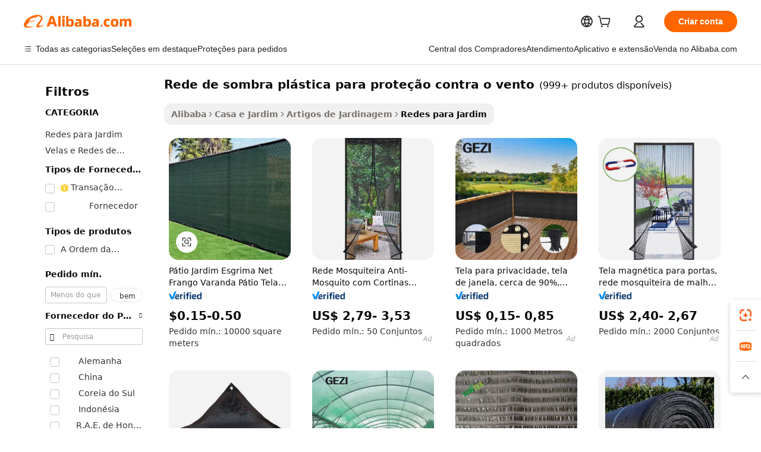

--- FILE ---
content_type: text/html;charset=UTF-8
request_url: https://portuguese.alibaba.com/g/fw/pc/wind-protection-plastic-shade-net.html
body_size: 182373
content:

<!-- screen_content -->

    <!-- tangram:5410 begin-->
    <!-- tangram:529998 begin-->
    
<!DOCTYPE html>
<html lang="pt" dir="ltr">
  <head>
        <script>
      window.__BB = {
        scene: window.__bb_scene || 'traffic-free-goods'
      };
      window.__BB.BB_CWV_IGNORE = {
          lcp_element: ['#icbu-buyer-pc-top-banner'],
          lcp_url: [],
        };
      window._timing = {}
      window._timing.first_start = Date.now();
      window.needLoginInspiration = Boolean(false);
      // 变量用于标记页面首次可见时间
      let firstVisibleTime = null;
      if (typeof document.hidden !== 'undefined') {
        // 页面首次加载时直接统计
        if (!document.hidden) {
          firstVisibleTime = Date.now();
          window.__BB_timex = 1
        } else {
          // 页面不可见时监听 visibilitychange 事件
          document.addEventListener('visibilitychange', () => {
            if (!document.hidden) {
              firstVisibleTime = Date.now();
              window.__BB_timex = firstVisibleTime - window.performance.timing.navigationStart
              window.__BB.firstVisibleTime = window.__BB_timex
              console.log("Page became visible after "+ window.__BB_timex + " ms");
            }
          }, { once: true });  // 确保只触发一次
        }
      } else {
        console.warn('Page Visibility API is not supported in this browser.');
      }
    </script>
        <meta name="data-spm" content="a2700">
        <meta name="aplus-xplug" content="NONE">
        <meta name="aplus-icbu-disable-umid" content="1">
        <meta name="google-translate-customization" content="9de59014edaf3b99-22e1cf3b5ca21786-g00bb439a5e9e5f8f-f">
    <meta name="yandex-verification" content="25a76ba8e4443bb3" />
    <meta name="msvalidate.01" content="E3FBF0E89B724C30844BF17C59608E8F" />
    <meta name="viewport" content="width=device-width, initial-scale=1.0, maximum-scale=5.0, user-scalable=yes">
        <link rel="preconnect" href="https://s.alicdn.com/" crossorigin>
    <link rel="dns-prefetch" href="https://s.alicdn.com">
                        <link rel="preload" href="https://s.alicdn.com/@g/alilog/??aplus_plugin_icbufront/index.js,mlog/aplus_v2.js" as="script">
        <link rel="preload" href="https://s.alicdn.com/@img/imgextra/i2/O1CN0153JdbU26g4bILVOyC_!!6000000007690-2-tps-418-58.png" as="image">
        <script>
            window.__APLUS_ABRATE__ = {
        perf_group: 'base64cached',
        scene: "traffic-free-goods",
      };
    </script>
    <meta name="aplus-mmstat-timeout" content="15000">
        <meta content="text/html; charset=utf-8" http-equiv="Content-Type">
          <title>Faça cotação de fabricantes de rede de sombra plástica para proteção contra o vento de alta qualidade e rede de sombra plástica para proteção contra o vento no Alibaba.com </title>
      <meta name="keywords" content="shade net,shade net for agriculture,shade net clips">
      <meta name="description" content="Encontre fabricantes de Rede De Sombra Pl&aacute;stica Para Prote&ccedil;&atilde;o Contra O Vento, fornecedores de Rede De Sombra Pl&aacute;stica Para Prote&ccedil;&atilde;o Contra O Vento e produtos de Rede De Sombra Pl&aacute;stica Para Prote&ccedil;&atilde;o Contra O Vento de alta qualidade com o melhor preço no Alibaba.com">
            <meta name="pagetiming-rate" content="9">
      <meta name="pagetiming-resource-rate" content="4">
                    <link rel="canonical" href="https://portuguese.alibaba.com/g/wind-protection-plastic-shade-net.html">
                              <link rel="alternate" hreflang="fr" href="https://french.alibaba.com/g/wind-protection-plastic-shade-net.html">
                  <link rel="alternate" hreflang="de" href="https://german.alibaba.com/g/wind-protection-plastic-shade-net.html">
                  <link rel="alternate" hreflang="pt" href="https://portuguese.alibaba.com/g/wind-protection-plastic-shade-net.html">
                  <link rel="alternate" hreflang="it" href="https://italian.alibaba.com/g/wind-protection-plastic-shade-net.html">
                  <link rel="alternate" hreflang="es" href="https://spanish.alibaba.com/g/wind-protection-plastic-shade-net.html">
                  <link rel="alternate" hreflang="ru" href="https://russian.alibaba.com/g/wind-protection-plastic-shade-net.html">
                  <link rel="alternate" hreflang="ko" href="https://korean.alibaba.com/g/wind-protection-plastic-shade-net.html">
                  <link rel="alternate" hreflang="ar" href="https://arabic.alibaba.com/g/wind-protection-plastic-shade-net.html">
                  <link rel="alternate" hreflang="ja" href="https://japanese.alibaba.com/g/wind-protection-plastic-shade-net.html">
                  <link rel="alternate" hreflang="tr" href="https://turkish.alibaba.com/g/wind-protection-plastic-shade-net.html">
                  <link rel="alternate" hreflang="th" href="https://thai.alibaba.com/g/wind-protection-plastic-shade-net.html">
                  <link rel="alternate" hreflang="vi" href="https://vietnamese.alibaba.com/g/wind-protection-plastic-shade-net.html">
                  <link rel="alternate" hreflang="nl" href="https://dutch.alibaba.com/g/wind-protection-plastic-shade-net.html">
                  <link rel="alternate" hreflang="he" href="https://hebrew.alibaba.com/g/wind-protection-plastic-shade-net.html">
                  <link rel="alternate" hreflang="id" href="https://indonesian.alibaba.com/g/wind-protection-plastic-shade-net.html">
                  <link rel="alternate" hreflang="hi" href="https://hindi.alibaba.com/g/wind-protection-plastic-shade-net.html">
                  <link rel="alternate" hreflang="en" href="https://www.alibaba.com/showroom/wind-protection-plastic-shade-net.html">
                  <link rel="alternate" hreflang="zh" href="https://chinese.alibaba.com/g/wind-protection-plastic-shade-net.html">
                  <link rel="alternate" hreflang="x-default" href="https://www.alibaba.com/showroom/wind-protection-plastic-shade-net.html">
                                        <script>
      // Aplus 配置自动打点
      var queue = window.goldlog_queue || (window.goldlog_queue = []);
      var tags = ["button", "a", "div", "span", "i", "svg", "input", "li", "tr"];
      queue.push(
        {
          action: 'goldlog.appendMetaInfo',
          arguments: [
            'aplus-auto-exp',
            [
              {
                logkey: '/sc.ug_msite.new_product_exp',
                cssSelector: '[data-spm-exp]',
                props: ["data-spm-exp"],
              },
              {
                logkey: '/sc.ug_pc.seolist_product_exp',
                cssSelector: '.traffic-card-gallery',
                props: ["data-spm-exp"],
              }
            ]
          ]
        }
      )
      queue.push({
        action: 'goldlog.setMetaInfo',
        arguments: ['aplus-auto-clk', JSON.stringify(tags.map(tag =>({
          "logkey": "/sc.ug_msite.new_product_clk",
          tag,
          "filter": "data-spm-clk",
          "props": ["data-spm-clk"]
        })))],
      });
    </script>
  </head>
  <div id="icbu-header"><div id="the-new-header" data-version="4.4.0" data-tnh-auto-exp="tnh-expose" data-scenes="search-products" style="position: relative;background-color: #fff;border-bottom: 1px solid #ddd;box-sizing: border-box; font-family:Inter,SF Pro Text,Roboto,Helvetica Neue,Helvetica,Tahoma,Arial,PingFang SC,Microsoft YaHei;"><div style="display: flex;align-items:center;height: 72px;min-width: 1200px;max-width: 1580px;margin: 0 auto;padding: 0 40px;box-sizing: border-box;"><img style="height: 29px; width: 209px;" src="https://s.alicdn.com/@img/imgextra/i2/O1CN0153JdbU26g4bILVOyC_!!6000000007690-2-tps-418-58.png" alt="" /></div><div style="min-width: 1200px;max-width: 1580px;margin: 0 auto;overflow: hidden;font-size: 14px;display: flex;justify-content: space-between;padding: 0 40px;box-sizing: border-box;"><div style="display: flex; align-items: center; justify-content: space-between"><div style="position: relative; height: 36px; padding: 0 28px 0 20px">All categories</div><div style="position: relative; height: 36px; padding-right: 28px">Featured selections</div><div style="position: relative; height: 36px">Trade Assurance</div></div><div style="display: flex; align-items: center; justify-content: space-between"><div style="position: relative; height: 36px; padding-right: 28px">Buyer Central</div><div style="position: relative; height: 36px; padding-right: 28px">Help Center</div><div style="position: relative; height: 36px; padding-right: 28px">Get the app</div><div style="position: relative; height: 36px">Become a supplier</div></div></div></div></div></div>
  <body data-spm="7724857" style="min-height: calc(100vh + 1px)"><script 
id="beacon-aplus"   
src="//s.alicdn.com/@g/alilog/??aplus_plugin_icbufront/index.js,mlog/aplus_v2.js"
exparams="aplus=async&userid=&aplus&ali_beacon_id=&ali_apache_id=33%2e1%2e196%2e152%2e176917744632%2e689666%2e1&ali_apache_track=&ali_apache_tracktmp=&eagleeye_traceid=2101fbdf17691774461773175e0b73&ip=18%2e191%2e66%2e98&dmtrack_c={ali%5fresin%5ftrace%3dse%5frst%3dnull%7csp%5fviewtype%3dY%7cset%3d3%7cser%3d1007%7cpageId%3d3aa9aea340e442579374f819420c78fe%7cm%5fpageid%3dnull%7cpvmi%3d154e2d2b859e4dbdb1818c53d9f6424a%7csek%5fsepd%3drede%2bde%2bsombra%2bpl%25C3%25A1stica%2bpara%2bprote%25C3%25A7%25C3%25A3o%2bcontra%2bo%2bvento%7csek%3dwind%2bprotection%2bplastic%2bshade%2bnet%7cse%5fpn%3d1%7cp4pid%3dfeb12236%2d782d%2d4305%2d93d6%2d895981a5d076%7csclkid%3dnull%7cforecast%5fpost%5fcate%3dnull%7cseo%5fnew%5fuser%5fflag%3dfalse%7ccategoryId%3d202063209%7cseo%5fsearch%5fmodel%5fupgrade%5fv2%3d2025070801%7cseo%5fmodule%5fcard%5f20240624%3d202406242%7clong%5ftext%5fgoogle%5ftranslate%5fv2%3d2407142%7cseo%5fcontent%5ftd%5fbottom%5ftext%5fupdate%5fkey%3d2025070801%7cseo%5fsearch%5fmodel%5fupgrade%5fv3%3d2025072201%7cseo%5fsearch%5fmodel%5fmulti%5fupgrade%5fv3%3d2025081101%7cdamo%5falt%5freplace%3dnull%7cwap%5fcross%3d2007659%7cwap%5fcs%5faction%3d2005494%7cAPP%5fVisitor%5fActive%3d26705%7cseo%5fshowroom%5fgoods%5fmix%3d2005244%7cseo%5fdefault%5fcached%5flong%5ftext%5ffrom%5fnew%5fkeyword%5fstep%3d2024122502%7cshowroom%5fgeneral%5ftemplate%3d2005292%7cwap%5fcs%5ftext%3dnull%7cstructured%5fdata%3d2025052702%7cseo%5fmulti%5fstyle%5ftext%5fupdate%3d2511182%7cpc%5fnew%5fheader%3dnull%7cseo%5fmeta%5fcate%5ftemplate%5fv1%3d2025042401%7cseo%5fmeta%5ftd%5fsearch%5fkeyword%5fstep%5fv1%3d2025040999%7cshowroom%5fft%5flong%5ftext%5fbaks%3d80802%7cAPP%5fGrowing%5fBuyer%5fHigh%5fIntent%5fActive%3d25488%7cshowroom%5fpc%5fv2019%3d2104%7cAPP%5fProspecting%5fBuyer%3d26708%7ccache%5fcontrol%3dnull%7cAPP%5fChurned%5fCore%5fBuyer%3d25463%7cseo%5fdefault%5fcached%5flong%5ftext%5fstep%3d24110802%7camp%5flighthouse%5fscore%5fimage%3d19657%7cseo%5fft%5ftranslate%5fgemini%3d25012003%7cwap%5fnode%5fssr%3d2015725%7cdataphant%5fopen%3d27030%7clongtext%5fmulti%5fstyle%5fexpand%5frussian%3d2510141%7cseo%5flongtext%5fgoogle%5fdata%5fsection%3d25021702%7cindustry%5fpopular%5ffloor%3dnull%7cwap%5fad%5fgoods%5fproduct%5finterval%3dnull%7cseo%5fgoods%5fbootom%5fwholesale%5flink%3dnull%7cseo%5fmiddle%5fwholesale%5flink%3d2486164%7cseo%5fkeyword%5faatest%3d15%7cft%5flong%5ftext%5fenpand%5fstep2%3d121602%7cseo%5fft%5flongtext%5fexpand%5fstep3%3d25012102%7cseo%5fwap%5fheadercard%3d2006288%7cAPP%5fChurned%5fInactive%5fVisitor%3d25497%7cAPP%5fGrowing%5fBuyer%5fHigh%5fIntent%5fInactive%3d25484%7cseo%5fmeta%5ftd%5fmulti%5fkey%3d2025061801%7ctop%5frecommend%5f20250120%3d202501201%7clongtext%5fmulti%5fstyle%5fexpand%5ffrench%5fcopy%3d25091802%7clongtext%5fmulti%5fstyle%5fexpand%5ffrench%5fcopy%5fcopy%3d25092502%7cseo%5ffloor%5fexp%3dnull%7cseo%5fshowroom%5falgo%5flink%3d17764%7cseo%5fmeta%5ftd%5faib%5fgeneral%5fkey%3d2025091901%7ccountry%5findustry%3d202311033%7cshowroom%5fft%5flong%5ftext%5fenpand%5fstep1%3d101102%7cseo%5fshowroom%5fnorel%3dnull%7cplp%5fstyle%5f25%5fpc%3d202505222%7cseo%5fggs%5flayer%3d10010%7cquery%5fmutil%5flang%5ftranslate%3d2025060300%7cseo%5fsearch%5fmulti%5fsearch%5ftype%5fv2%3d2026012201%7cAPP%5fChurned%5fBuyer%3d25465%7cstream%5frender%5fperf%5fopt%3d2309181%7cwap%5fgoods%3d2007383%7cseo%5fshowroom%5fsimilar%5f20240614%3d202406142%7cchinese%5fopen%3d6307%7cquery%5fgpt%5ftranslate%3d20240820%7cad%5fproduct%5finterval%3dnull%7camp%5fto%5fpwa%3d2007359%7cplp%5faib%5fmulti%5fai%5fmeta%3d20250401%7cwap%5fsupplier%5fcontent%3dnull%7cpc%5ffree%5frefactoring%3d20220315%7cAPP%5fGrowing%5fBuyer%5fInactive%3d25476%7csso%5foem%5ffloor%3dnull%7cseo%5fpc%5fnew%5fview%5f20240807%3d202408072%7cseo%5fbottom%5ftext%5fentity%5fkey%5fcopy%3d2025062400%7cstream%5frender%3d433763%7cseo%5fmodule%5fcard%5f20240424%3d202404241%7cseo%5ftitle%5freplace%5f20191226%3d5841%7clongtext%5fmulti%5fstyle%5fexpand%3d25090802%7cgoogleweblight%3d6516%7clighthouse%5fbase64%3dnull%7cAPP%5fProspecting%5fBuyer%5fActive%3d26717%7cad%5fgoods%5fproduct%5finterval%3dnull%7cseo%5fbottom%5fdeep%5fextend%5fkw%5fkey%3d2025071101%7clongtext%5fmulti%5fstyle%5fexpand%5fturkish%3d25102801%7cilink%5fuv%3d20240911%7cwap%5flist%5fwakeup%3d2005832%7ctpp%5fcrosslink%5fpc%3d20205311%7cseo%5ftop%5fbooth%3d18501%7cAPP%5fGrowing%5fBuyer%5fLess%5fActive%3d25471%7cseo%5fsearch%5fmodel%5fupgrade%5frank%3d2025092401%7cgoodslayer%3d7977%7cft%5flong%5ftext%5ftranslate%5fexpand%5fstep1%3d24110802%7cseo%5fheaderstyle%5ftraffic%5fkey%5fv1%3d2025072100%7ccrosslink%5fswitch%3d2008141%7cp4p%5foutline%3d20240328%7cseo%5fmeta%5ftd%5faib%5fv2%5fkey%3d2025091801%7crts%5fmulti%3d2008404%7cseo%5fad%5foptimization%5fkey%5fv2%3d2025072301%7cAPP%5fVisitor%5fLess%5fActive%3d26698%7cseo%5fsearch%5franker%5fid%3d2025112401%7cplp%5fstyle%5f25%3d202505192%7ccdn%5fvm%3d2007368%7cwap%5fad%5fproduct%5finterval%3dnull%7cseo%5fsearch%5fmodel%5fmulti%5fupgrade%5frank%3d2025092401%7cpc%5fcard%5fshare%3d2025081201%7cAPP%5fGrowing%5fBuyer%5fHigh%5fIntent%5fLess%5fActive%3d25477%7cgoods%5ftitle%5fsubstitute%3d9616%7cwap%5fscreen%5fexp%3d2025081400%7creact%5fheader%5ftest%3d202502182%7cpc%5fcs%5fcolor%3dnull%7cshowroom%5fft%5flong%5ftext%5ftest%3d72502%7cone%5ftap%5flogin%5fABTest%3d202308153%7cseo%5fhyh%5fshow%5ftags%3d9867%7cplp%5fstructured%5fdata%3d2508182%7cguide%5fdelete%3d2008526%7cseo%5findustry%5ftemplate%3dnull%7cseo%5fmeta%5ftd%5fmulti%5fes%5fkey%3d2025073101%7cseo%5fshowroom%5fdata%5fmix%3d19888%7csso%5ftop%5franking%5ffloor%3d20031%7cseo%5ftd%5fdeep%5fupgrade%5fkey%5fv3%3d2025081101%7cwap%5fue%5fone%3d2025111401%7cshowroom%5fto%5frts%5flink%3d2008480%7ccountrysearch%5ftest%3dnull%7cseo%5fplp%5fdate%5fv2%3d2025102701%7cchannel%5famp%5fto%5fpwa%3d2008435%7cseo%5fmulti%5fstyles%5flong%5ftext%3d2503172%7cseo%5fmeta%5ftext%5fmutli%5fcate%5ftemplate%5fv1%3d2025080800%7cseo%5fdefault%5fcached%5fmutil%5flong%5ftext%5fstep%3d24110436%7cseo%5faction%5fpoint%5ftype%3d22823%7cseo%5faib%5ftd%5flaunch%5f20240828%5fcopy%3d202408282%7cseo%5fshowroom%5fwholesale%5flink%3dnull%7cseo%5fperf%5fimprove%3d2023999%7cseo%5fwap%5flist%5fbounce%5f01%3d2063%7cseo%5fwap%5flist%5fbounce%5f02%3d2128%7cAPP%5fGrowing%5fBuyer%5fActive%3d25492%7cvideolayer%3dnull%7cvideo%5fplay%3dnull%7cAPP%5fChurned%5fMember%5fInactive%3d25501%7cseo%5fgoogle%5fnew%5fstruct%3d438326%7cicbu%5falgo%5fp4p%5fseo%5fad%3d2025072301%7ctpp%5ftrace%3dseoKeyword%2dseoKeyword%5fv3%2dproduct%2dPRODUCT%5fFAIL}&pageid=12bf42622101dbfa1769177446&hn=ensearchweb033001219250%2erg%2dus%2deast%2eus44&asid=AQAAAABmgXNpFeU0IAAAAABP9ya7dt0zqQ==&treq=&tres=" async>
</script>
            <style>body{background-color:white;}.no-scrollbar.il-sticky.il-top-0.il-max-h-\[100vh\].il-w-\[200px\].il-flex-shrink-0.il-flex-grow-0.il-overflow-y-scroll{background-color:#FFF;padding-left:12px}</style>
                    <!-- tangram:530006 begin-->
<!--  -->
 <style>
   @keyframes il-spin {
     to {
       transform: rotate(360deg);
     }
   }
   @keyframes il-pulse {
     50% {
       opacity: 0.5;
     }
   }
   .traffic-card-gallery {display: flex;position: relative;flex-direction: column;justify-content: flex-start;border-radius: 0.5rem;background-color: #fff;padding: 0.5rem 0.5rem 1rem;overflow: hidden;font-size: 0.75rem;line-height: 1rem;}
   .traffic-card-list {display: flex;position: relative;flex-direction: row;justify-content: flex-start;border-bottom-width: 1px;background-color: #fff;padding: 1rem;height: 292px;overflow: hidden;font-size: 0.75rem;line-height: 1rem;}
   .product-price {
     b {
       font-size: 22px;
     }
   }
   .skel-loading {
       animation: il-pulse 2s cubic-bezier(0.4, 0, 0.6, 1) infinite;background-color: hsl(60, 4.8%, 95.9%);
   }
 </style>
<div id="first-cached-card">
  <div style="box-sizing:border-box;display: flex;position: absolute;left: 0;right: 0;margin: 0 auto;z-index: 1;min-width: 1200px;max-width: 1580px;padding: 0.75rem 3.25rem 0;pointer-events: none;">
    <!--页面左侧区域-->
    <div style="width: 200px;padding-top: 1rem;padding-left:12px; background-color: #fff;border-radius: 0.25rem">
      <div class="skel-loading" style="height: 1.5rem;width: 50%;border-radius: 0.25rem;"></div>
      <div style="margin-top: 1rem;margin-bottom: 1rem;">
        <div class="skel-loading" style="height: 1rem;width: calc(100% * 5 / 6);"></div>
        <div
          class="skel-loading"
          style="margin-top: 1rem;height: 1rem;width: calc(100% * 8 / 12);"
        ></div>
        <div class="skel-loading" style="margin-top: 1rem;height: 1rem;width: 75%;"></div>
        <div
          class="skel-loading"
          style="margin-top: 1rem;height: 1rem;width: calc(100% * 7 / 12);"
        ></div>
      </div>
      <div class="skel-loading" style="height: 1.5rem;width: 50%;border-radius: 0.25rem;"></div>
      <div style="margin-top: 1rem;margin-bottom: 1rem;">
        <div class="skel-loading" style="height: 1rem;width: calc(100% * 5 / 6);"></div>
        <div
          class="skel-loading"
          style="margin-top: 1rem;height: 1rem;width: calc(100% * 8 / 12);"
        ></div>
        <div class="skel-loading" style="margin-top: 1rem;height: 1rem;width: 75%;"></div>
        <div
          class="skel-loading"
          style="margin-top: 1rem;height: 1rem;width: calc(100% * 7 / 12);"
        ></div>
      </div>
      <div class="skel-loading" style="height: 1.5rem;width: 50%;border-radius: 0.25rem;"></div>
      <div style="margin-top: 1rem;margin-bottom: 1rem;">
        <div class="skel-loading" style="height: 1rem;width: calc(100% * 5 / 6);"></div>
        <div
          class="skel-loading"
          style="margin-top: 1rem;height: 1rem;width: calc(100% * 8 / 12);"
        ></div>
        <div class="skel-loading" style="margin-top: 1rem;height: 1rem;width: 75%;"></div>
        <div
          class="skel-loading"
          style="margin-top: 1rem;height: 1rem;width: calc(100% * 7 / 12);"
        ></div>
      </div>
      <div class="skel-loading" style="height: 1.5rem;width: 50%;border-radius: 0.25rem;"></div>
      <div style="margin-top: 1rem;margin-bottom: 1rem;">
        <div class="skel-loading" style="height: 1rem;width: calc(100% * 5 / 6);"></div>
        <div
          class="skel-loading"
          style="margin-top: 1rem;height: 1rem;width: calc(100% * 8 / 12);"
        ></div>
        <div class="skel-loading" style="margin-top: 1rem;height: 1rem;width: 75%;"></div>
        <div
          class="skel-loading"
          style="margin-top: 1rem;height: 1rem;width: calc(100% * 7 / 12);"
        ></div>
      </div>
      <div class="skel-loading" style="height: 1.5rem;width: 50%;border-radius: 0.25rem;"></div>
      <div style="margin-top: 1rem;margin-bottom: 1rem;">
        <div class="skel-loading" style="height: 1rem;width: calc(100% * 5 / 6);"></div>
        <div
          class="skel-loading"
          style="margin-top: 1rem;height: 1rem;width: calc(100% * 8 / 12);"
        ></div>
        <div class="skel-loading" style="margin-top: 1rem;height: 1rem;width: 75%;"></div>
        <div
          class="skel-loading"
          style="margin-top: 1rem;height: 1rem;width: calc(100% * 7 / 12);"
        ></div>
      </div>
      <div class="skel-loading" style="height: 1.5rem;width: 50%;border-radius: 0.25rem;"></div>
      <div style="margin-top: 1rem;margin-bottom: 1rem;">
        <div class="skel-loading" style="height: 1rem;width: calc(100% * 5 / 6);"></div>
        <div
          class="skel-loading"
          style="margin-top: 1rem;height: 1rem;width: calc(100% * 8 / 12);"
        ></div>
        <div class="skel-loading" style="margin-top: 1rem;height: 1rem;width: 75%;"></div>
        <div
          class="skel-loading"
          style="margin-top: 1rem;height: 1rem;width: calc(100% * 7 / 12);"
        ></div>
      </div>
    </div>
    <!--页面主体区域-->
    <div style="flex: 1 1 0%; overflow: hidden;padding: 0.5rem 0.5rem 0.5rem 1.5rem">
      <div style="height: 1.25rem;margin-bottom: 1rem;"></div>
      <!-- keywords -->
      <div style="margin-bottom: 1rem;height: 1.75rem;font-weight: 700;font-size: 1.25rem;line-height: 1.75rem;"></div>
      <!-- longtext -->
            <div style="width: calc(25% - 0.9rem);pointer-events: auto">
        <div class="traffic-card-gallery">
          <!-- ProductImage -->
          <a href="//www.alibaba.com/product-detail/Patio-Garden-Fencing-Net-Chicken-Balcony_1600733074029.html?from=SEO" target="_blank" style="position: relative;margin-bottom: 0.5rem;aspect-ratio: 1;overflow: hidden;border-radius: 0.5rem;">
            <div style="display: flex; overflow: hidden">
              <div style="position: relative;margin: 0;width: 100%;min-width: 0;flex-shrink: 0;flex-grow: 0;flex-basis: 100%;padding: 0;">
                <img style="position: relative; aspect-ratio: 1; width: 100%" src="[data-uri]" loading="eager" />
                <div style="position: absolute;left: 0;bottom: 0;right: 0;top: 0;background-color: #000;opacity: 0.05;"></div>
              </div>
            </div>
          </a>
          <div style="display: flex;flex: 1 1 0%;flex-direction: column;justify-content: space-between;">
            <div>
              <a class="skel-loading" style="margin-top: 0.5rem;display:inline-block;width:100%;height:1rem;" href="//www.alibaba.com/product-detail/Patio-Garden-Fencing-Net-Chicken-Balcony_1600733074029.html" target="_blank"></a>
              <a class="skel-loading" style="margin-top: 0.125rem;display:inline-block;width:100%;height:1rem;" href="//www.alibaba.com/product-detail/Patio-Garden-Fencing-Net-Chicken-Balcony_1600733074029.html" target="_blank"></a>
              <div class="skel-loading" style="margin-top: 0.25rem;height:1.625rem;width:75%"></div>
              <div class="skel-loading" style="margin-top: 0.5rem;height: 1rem;width:50%"></div>
              <div class="skel-loading" style="margin-top:0.25rem;height:1rem;width:25%"></div>
            </div>
          </div>

        </div>
      </div>

    </div>
  </div>
</div>
<!-- tangram:530006 end-->
            <style>.component-left-filter-callback{display:flex;position:relative;margin-top:10px;height:1200px}.component-left-filter-callback img{width:200px}.component-left-filter-callback i{position:absolute;top:5%;left:50%}.related-search-wrapper{padding:.5rem;--tw-bg-opacity: 1;background-color:#fff;background-color:rgba(255,255,255,var(--tw-bg-opacity, 1));border-width:1px;border-color:var(--input)}.related-search-wrapper .related-search-box{margin:12px 16px}.related-search-wrapper .related-search-box .related-search-title{display:inline;float:start;color:#666;word-wrap:break-word;margin-right:12px;width:13%}.related-search-wrapper .related-search-box .related-search-content{display:flex;flex-wrap:wrap}.related-search-wrapper .related-search-box .related-search-content .related-search-link{margin-right:12px;width:23%;overflow:hidden;color:#666;text-overflow:ellipsis;white-space:nowrap}.product-title img{margin-right:.5rem;display:inline-block;height:1rem;vertical-align:sub}.product-price b{font-size:22px}.similar-icon{position:absolute;bottom:12px;z-index:2;right:12px}.rfq-card{display:inline-block;position:relative;box-sizing:border-box;margin-bottom:36px}.rfq-card .rfq-card-content{display:flex;position:relative;flex-direction:column;align-items:flex-start;background-size:cover;background-color:#fff;padding:12px;width:100%;height:100%}.rfq-card .rfq-card-content .rfq-card-icon{margin-top:50px}.rfq-card .rfq-card-content .rfq-card-icon img{width:45px}.rfq-card .rfq-card-content .rfq-card-top-title{margin-top:14px;color:#222;font-weight:400;font-size:16px}.rfq-card .rfq-card-content .rfq-card-title{margin-top:24px;color:#333;font-weight:800;font-size:20px}.rfq-card .rfq-card-content .rfq-card-input-box{margin-top:24px;width:100%}.rfq-card .rfq-card-content .rfq-card-input-box textarea{box-sizing:border-box;border:1px solid #ddd;border-radius:4px;background-color:#fff;padding:9px 12px;width:100%;height:88px;resize:none;color:#666;font-weight:400;font-size:13px;font-family:inherit}.rfq-card .rfq-card-content .rfq-card-button{margin-top:24px;border:1px solid #666;border-radius:16px;background-color:#fff;width:67%;color:#000;font-weight:700;font-size:14px;line-height:30px;text-align:center}[data-modulename^=ProductList-] div{contain-intrinsic-size:auto 500px}.traffic-card-gallery:hover{--tw-shadow: 0px 2px 6px 2px rgba(0,0,0,.12157);--tw-shadow-colored: 0px 2px 6px 2px var(--tw-shadow-color);box-shadow:0 0 #0000,0 0 #0000,0 2px 6px 2px #0000001f;box-shadow:var(--tw-ring-offset-shadow, 0 0 rgba(0,0,0,0)),var(--tw-ring-shadow, 0 0 rgba(0,0,0,0)),var(--tw-shadow);z-index:10}.traffic-card-gallery{position:relative;display:flex;flex-direction:column;justify-content:flex-start;overflow:hidden;border-radius:.75rem;--tw-bg-opacity: 1;background-color:#fff;background-color:rgba(255,255,255,var(--tw-bg-opacity, 1));padding:.5rem;font-size:.75rem;line-height:1rem}.traffic-card-list{position:relative;display:flex;height:292px;flex-direction:row;justify-content:flex-start;overflow:hidden;border-bottom-width:1px;--tw-bg-opacity: 1;background-color:#fff;background-color:rgba(255,255,255,var(--tw-bg-opacity, 1));padding:1rem;font-size:.75rem;line-height:1rem}.traffic-card-g-industry:hover{--tw-shadow: 0 0 10px rgba(0,0,0,.1);--tw-shadow-colored: 0 0 10px var(--tw-shadow-color);box-shadow:0 0 #0000,0 0 #0000,0 0 10px #0000001a;box-shadow:var(--tw-ring-offset-shadow, 0 0 rgba(0,0,0,0)),var(--tw-ring-shadow, 0 0 rgba(0,0,0,0)),var(--tw-shadow)}.traffic-card-g-industry{position:relative;border-radius:var(--radius);--tw-bg-opacity: 1;background-color:#fff;background-color:rgba(255,255,255,var(--tw-bg-opacity, 1));padding:1.25rem .75rem .75rem;font-size:.875rem;line-height:1.25rem}.module-filter-section-wrapper{max-height:none!important;overflow-x:hidden}*,:before,:after{--tw-border-spacing-x: 0;--tw-border-spacing-y: 0;--tw-translate-x: 0;--tw-translate-y: 0;--tw-rotate: 0;--tw-skew-x: 0;--tw-skew-y: 0;--tw-scale-x: 1;--tw-scale-y: 1;--tw-pan-x: ;--tw-pan-y: ;--tw-pinch-zoom: ;--tw-scroll-snap-strictness: proximity;--tw-gradient-from-position: ;--tw-gradient-via-position: ;--tw-gradient-to-position: ;--tw-ordinal: ;--tw-slashed-zero: ;--tw-numeric-figure: ;--tw-numeric-spacing: ;--tw-numeric-fraction: ;--tw-ring-inset: ;--tw-ring-offset-width: 0px;--tw-ring-offset-color: #fff;--tw-ring-color: rgba(59, 130, 246, .5);--tw-ring-offset-shadow: 0 0 rgba(0,0,0,0);--tw-ring-shadow: 0 0 rgba(0,0,0,0);--tw-shadow: 0 0 rgba(0,0,0,0);--tw-shadow-colored: 0 0 rgba(0,0,0,0);--tw-blur: ;--tw-brightness: ;--tw-contrast: ;--tw-grayscale: ;--tw-hue-rotate: ;--tw-invert: ;--tw-saturate: ;--tw-sepia: ;--tw-drop-shadow: ;--tw-backdrop-blur: ;--tw-backdrop-brightness: ;--tw-backdrop-contrast: ;--tw-backdrop-grayscale: ;--tw-backdrop-hue-rotate: ;--tw-backdrop-invert: ;--tw-backdrop-opacity: ;--tw-backdrop-saturate: ;--tw-backdrop-sepia: ;--tw-contain-size: ;--tw-contain-layout: ;--tw-contain-paint: ;--tw-contain-style: }::backdrop{--tw-border-spacing-x: 0;--tw-border-spacing-y: 0;--tw-translate-x: 0;--tw-translate-y: 0;--tw-rotate: 0;--tw-skew-x: 0;--tw-skew-y: 0;--tw-scale-x: 1;--tw-scale-y: 1;--tw-pan-x: ;--tw-pan-y: ;--tw-pinch-zoom: ;--tw-scroll-snap-strictness: proximity;--tw-gradient-from-position: ;--tw-gradient-via-position: ;--tw-gradient-to-position: ;--tw-ordinal: ;--tw-slashed-zero: ;--tw-numeric-figure: ;--tw-numeric-spacing: ;--tw-numeric-fraction: ;--tw-ring-inset: ;--tw-ring-offset-width: 0px;--tw-ring-offset-color: #fff;--tw-ring-color: rgba(59, 130, 246, .5);--tw-ring-offset-shadow: 0 0 rgba(0,0,0,0);--tw-ring-shadow: 0 0 rgba(0,0,0,0);--tw-shadow: 0 0 rgba(0,0,0,0);--tw-shadow-colored: 0 0 rgba(0,0,0,0);--tw-blur: ;--tw-brightness: ;--tw-contrast: ;--tw-grayscale: ;--tw-hue-rotate: ;--tw-invert: ;--tw-saturate: ;--tw-sepia: ;--tw-drop-shadow: ;--tw-backdrop-blur: ;--tw-backdrop-brightness: ;--tw-backdrop-contrast: ;--tw-backdrop-grayscale: ;--tw-backdrop-hue-rotate: ;--tw-backdrop-invert: ;--tw-backdrop-opacity: ;--tw-backdrop-saturate: ;--tw-backdrop-sepia: ;--tw-contain-size: ;--tw-contain-layout: ;--tw-contain-paint: ;--tw-contain-style: }*,:before,:after{box-sizing:border-box;border-width:0;border-style:solid;border-color:#e5e7eb}:before,:after{--tw-content: ""}html,:host{line-height:1.5;-webkit-text-size-adjust:100%;-moz-tab-size:4;-o-tab-size:4;tab-size:4;font-family:ui-sans-serif,system-ui,-apple-system,Segoe UI,Roboto,Ubuntu,Cantarell,Noto Sans,sans-serif,"Apple Color Emoji","Segoe UI Emoji",Segoe UI Symbol,"Noto Color Emoji";font-feature-settings:normal;font-variation-settings:normal;-webkit-tap-highlight-color:transparent}body{margin:0;line-height:inherit}hr{height:0;color:inherit;border-top-width:1px}abbr:where([title]){text-decoration:underline;-webkit-text-decoration:underline dotted;text-decoration:underline dotted}h1,h2,h3,h4,h5,h6{font-size:inherit;font-weight:inherit}a{color:inherit;text-decoration:inherit}b,strong{font-weight:bolder}code,kbd,samp,pre{font-family:ui-monospace,SFMono-Regular,Menlo,Monaco,Consolas,Liberation Mono,Courier New,monospace;font-feature-settings:normal;font-variation-settings:normal;font-size:1em}small{font-size:80%}sub,sup{font-size:75%;line-height:0;position:relative;vertical-align:baseline}sub{bottom:-.25em}sup{top:-.5em}table{text-indent:0;border-color:inherit;border-collapse:collapse}button,input,optgroup,select,textarea{font-family:inherit;font-feature-settings:inherit;font-variation-settings:inherit;font-size:100%;font-weight:inherit;line-height:inherit;letter-spacing:inherit;color:inherit;margin:0;padding:0}button,select{text-transform:none}button,input:where([type=button]),input:where([type=reset]),input:where([type=submit]){-webkit-appearance:button;background-color:transparent;background-image:none}:-moz-focusring{outline:auto}:-moz-ui-invalid{box-shadow:none}progress{vertical-align:baseline}::-webkit-inner-spin-button,::-webkit-outer-spin-button{height:auto}[type=search]{-webkit-appearance:textfield;outline-offset:-2px}::-webkit-search-decoration{-webkit-appearance:none}::-webkit-file-upload-button{-webkit-appearance:button;font:inherit}summary{display:list-item}blockquote,dl,dd,h1,h2,h3,h4,h5,h6,hr,figure,p,pre{margin:0}fieldset{margin:0;padding:0}legend{padding:0}ol,ul,menu{list-style:none;margin:0;padding:0}dialog{padding:0}textarea{resize:vertical}input::-moz-placeholder,textarea::-moz-placeholder{opacity:1;color:#9ca3af}input::placeholder,textarea::placeholder{opacity:1;color:#9ca3af}button,[role=button]{cursor:pointer}:disabled{cursor:default}img,svg,video,canvas,audio,iframe,embed,object{display:block;vertical-align:middle}img,video{max-width:100%;height:auto}[hidden]:where(:not([hidden=until-found])){display:none}:root{--background: hsl(0, 0%, 100%);--foreground: hsl(20, 14.3%, 4.1%);--card: hsl(0, 0%, 100%);--card-foreground: hsl(20, 14.3%, 4.1%);--popover: hsl(0, 0%, 100%);--popover-foreground: hsl(20, 14.3%, 4.1%);--primary: hsl(24, 100%, 50%);--primary-foreground: hsl(60, 9.1%, 97.8%);--secondary: hsl(60, 4.8%, 95.9%);--secondary-foreground: #333;--muted: hsl(60, 4.8%, 95.9%);--muted-foreground: hsl(25, 5.3%, 44.7%);--accent: hsl(60, 4.8%, 95.9%);--accent-foreground: hsl(24, 9.8%, 10%);--destructive: hsl(0, 84.2%, 60.2%);--destructive-foreground: hsl(60, 9.1%, 97.8%);--border: hsl(20, 5.9%, 90%);--input: hsl(20, 5.9%, 90%);--ring: hsl(24.6, 95%, 53.1%);--radius: 1rem}.dark{--background: hsl(20, 14.3%, 4.1%);--foreground: hsl(60, 9.1%, 97.8%);--card: hsl(20, 14.3%, 4.1%);--card-foreground: hsl(60, 9.1%, 97.8%);--popover: hsl(20, 14.3%, 4.1%);--popover-foreground: hsl(60, 9.1%, 97.8%);--primary: hsl(20.5, 90.2%, 48.2%);--primary-foreground: hsl(60, 9.1%, 97.8%);--secondary: hsl(12, 6.5%, 15.1%);--secondary-foreground: hsl(60, 9.1%, 97.8%);--muted: hsl(12, 6.5%, 15.1%);--muted-foreground: hsl(24, 5.4%, 63.9%);--accent: hsl(12, 6.5%, 15.1%);--accent-foreground: hsl(60, 9.1%, 97.8%);--destructive: hsl(0, 72.2%, 50.6%);--destructive-foreground: hsl(60, 9.1%, 97.8%);--border: hsl(12, 6.5%, 15.1%);--input: hsl(12, 6.5%, 15.1%);--ring: hsl(20.5, 90.2%, 48.2%)}*{border-color:#e7e5e4;border-color:var(--border)}body{background-color:#fff;background-color:var(--background);color:#0c0a09;color:var(--foreground)}.il-sr-only{position:absolute;width:1px;height:1px;padding:0;margin:-1px;overflow:hidden;clip:rect(0,0,0,0);white-space:nowrap;border-width:0}.il-invisible{visibility:hidden}.il-fixed{position:fixed}.il-absolute{position:absolute}.il-relative{position:relative}.il-sticky{position:sticky}.il-inset-0{inset:0}.il--bottom-12{bottom:-3rem}.il--top-12{top:-3rem}.il-bottom-0{bottom:0}.il-bottom-2{bottom:.5rem}.il-bottom-3{bottom:.75rem}.il-bottom-4{bottom:1rem}.il-end-0{right:0}.il-end-2{right:.5rem}.il-end-3{right:.75rem}.il-end-4{right:1rem}.il-left-0{left:0}.il-left-3{left:.75rem}.il-right-0{right:0}.il-right-2{right:.5rem}.il-right-3{right:.75rem}.il-start-0{left:0}.il-start-1\/2{left:50%}.il-start-2{left:.5rem}.il-start-3{left:.75rem}.il-start-\[50\%\]{left:50%}.il-top-0{top:0}.il-top-1\/2{top:50%}.il-top-16{top:4rem}.il-top-4{top:1rem}.il-top-\[50\%\]{top:50%}.il-z-10{z-index:10}.il-z-50{z-index:50}.il-z-\[9999\]{z-index:9999}.il-col-span-4{grid-column:span 4 / span 4}.il-m-0{margin:0}.il-m-3{margin:.75rem}.il-m-auto{margin:auto}.il-mx-auto{margin-left:auto;margin-right:auto}.il-my-3{margin-top:.75rem;margin-bottom:.75rem}.il-my-5{margin-top:1.25rem;margin-bottom:1.25rem}.il-my-auto{margin-top:auto;margin-bottom:auto}.\!il-mb-4{margin-bottom:1rem!important}.il--mt-4{margin-top:-1rem}.il-mb-0{margin-bottom:0}.il-mb-1{margin-bottom:.25rem}.il-mb-2{margin-bottom:.5rem}.il-mb-3{margin-bottom:.75rem}.il-mb-4{margin-bottom:1rem}.il-mb-5{margin-bottom:1.25rem}.il-mb-6{margin-bottom:1.5rem}.il-mb-8{margin-bottom:2rem}.il-mb-\[-0\.75rem\]{margin-bottom:-.75rem}.il-mb-\[0\.125rem\]{margin-bottom:.125rem}.il-me-1{margin-right:.25rem}.il-me-2{margin-right:.5rem}.il-me-3{margin-right:.75rem}.il-me-auto{margin-right:auto}.il-mr-1{margin-right:.25rem}.il-mr-2{margin-right:.5rem}.il-ms-1{margin-left:.25rem}.il-ms-4{margin-left:1rem}.il-ms-5{margin-left:1.25rem}.il-ms-8{margin-left:2rem}.il-ms-\[\.375rem\]{margin-left:.375rem}.il-ms-auto{margin-left:auto}.il-mt-0{margin-top:0}.il-mt-0\.5{margin-top:.125rem}.il-mt-1{margin-top:.25rem}.il-mt-2{margin-top:.5rem}.il-mt-3{margin-top:.75rem}.il-mt-4{margin-top:1rem}.il-mt-6{margin-top:1.5rem}.il-line-clamp-1{overflow:hidden;display:-webkit-box;-webkit-box-orient:vertical;-webkit-line-clamp:1}.il-line-clamp-2{overflow:hidden;display:-webkit-box;-webkit-box-orient:vertical;-webkit-line-clamp:2}.il-line-clamp-6{overflow:hidden;display:-webkit-box;-webkit-box-orient:vertical;-webkit-line-clamp:6}.il-inline-block{display:inline-block}.il-inline{display:inline}.il-flex{display:flex}.il-inline-flex{display:inline-flex}.il-grid{display:grid}.il-aspect-square{aspect-ratio:1 / 1}.il-size-5{width:1.25rem;height:1.25rem}.il-h-1{height:.25rem}.il-h-10{height:2.5rem}.il-h-11{height:2.75rem}.il-h-20{height:5rem}.il-h-24{height:6rem}.il-h-3\.5{height:.875rem}.il-h-4{height:1rem}.il-h-40{height:10rem}.il-h-6{height:1.5rem}.il-h-8{height:2rem}.il-h-9{height:2.25rem}.il-h-\[150px\]{height:150px}.il-h-\[152px\]{height:152px}.il-h-\[18\.25rem\]{height:18.25rem}.il-h-\[292px\]{height:292px}.il-h-\[600px\]{height:600px}.il-h-auto{height:auto}.il-h-fit{height:-moz-fit-content;height:fit-content}.il-h-full{height:100%}.il-h-screen{height:100vh}.il-max-h-\[100vh\]{max-height:100vh}.il-w-1\/2{width:50%}.il-w-10{width:2.5rem}.il-w-10\/12{width:83.333333%}.il-w-4{width:1rem}.il-w-6{width:1.5rem}.il-w-64{width:16rem}.il-w-7\/12{width:58.333333%}.il-w-72{width:18rem}.il-w-8{width:2rem}.il-w-8\/12{width:66.666667%}.il-w-9{width:2.25rem}.il-w-9\/12{width:75%}.il-w-\[200px\]{width:200px}.il-w-\[84px\]{width:84px}.il-w-fit{width:-moz-fit-content;width:fit-content}.il-w-full{width:100%}.il-w-screen{width:100vw}.il-min-w-0{min-width:0px}.il-min-w-3{min-width:.75rem}.il-min-w-\[1200px\]{min-width:1200px}.il-max-w-\[1000px\]{max-width:1000px}.il-max-w-\[1580px\]{max-width:1580px}.il-max-w-full{max-width:100%}.il-max-w-lg{max-width:32rem}.il-flex-1{flex:1 1 0%}.il-flex-shrink-0,.il-shrink-0{flex-shrink:0}.il-flex-grow-0,.il-grow-0{flex-grow:0}.il-basis-24{flex-basis:6rem}.il-basis-full{flex-basis:100%}.il-origin-\[--radix-tooltip-content-transform-origin\]{transform-origin:var(--radix-tooltip-content-transform-origin)}.il--translate-x-1\/2{--tw-translate-x: -50%;transform:translate(-50%,var(--tw-translate-y)) rotate(var(--tw-rotate)) skew(var(--tw-skew-x)) skewY(var(--tw-skew-y)) scaleX(var(--tw-scale-x)) scaleY(var(--tw-scale-y));transform:translate(var(--tw-translate-x),var(--tw-translate-y)) rotate(var(--tw-rotate)) skew(var(--tw-skew-x)) skewY(var(--tw-skew-y)) scaleX(var(--tw-scale-x)) scaleY(var(--tw-scale-y))}.il--translate-y-1\/2{--tw-translate-y: -50%;transform:translate(var(--tw-translate-x),-50%) rotate(var(--tw-rotate)) skew(var(--tw-skew-x)) skewY(var(--tw-skew-y)) scaleX(var(--tw-scale-x)) scaleY(var(--tw-scale-y));transform:translate(var(--tw-translate-x),var(--tw-translate-y)) rotate(var(--tw-rotate)) skew(var(--tw-skew-x)) skewY(var(--tw-skew-y)) scaleX(var(--tw-scale-x)) scaleY(var(--tw-scale-y))}.il-translate-x-\[-50\%\]{--tw-translate-x: -50%;transform:translate(-50%,var(--tw-translate-y)) rotate(var(--tw-rotate)) skew(var(--tw-skew-x)) skewY(var(--tw-skew-y)) scaleX(var(--tw-scale-x)) scaleY(var(--tw-scale-y));transform:translate(var(--tw-translate-x),var(--tw-translate-y)) rotate(var(--tw-rotate)) skew(var(--tw-skew-x)) skewY(var(--tw-skew-y)) scaleX(var(--tw-scale-x)) scaleY(var(--tw-scale-y))}.il-translate-y-\[-50\%\]{--tw-translate-y: -50%;transform:translate(var(--tw-translate-x),-50%) rotate(var(--tw-rotate)) skew(var(--tw-skew-x)) skewY(var(--tw-skew-y)) scaleX(var(--tw-scale-x)) scaleY(var(--tw-scale-y));transform:translate(var(--tw-translate-x),var(--tw-translate-y)) rotate(var(--tw-rotate)) skew(var(--tw-skew-x)) skewY(var(--tw-skew-y)) scaleX(var(--tw-scale-x)) scaleY(var(--tw-scale-y))}.il-rotate-90{--tw-rotate: 90deg;transform:translate(var(--tw-translate-x),var(--tw-translate-y)) rotate(90deg) skew(var(--tw-skew-x)) skewY(var(--tw-skew-y)) scaleX(var(--tw-scale-x)) scaleY(var(--tw-scale-y));transform:translate(var(--tw-translate-x),var(--tw-translate-y)) rotate(var(--tw-rotate)) skew(var(--tw-skew-x)) skewY(var(--tw-skew-y)) scaleX(var(--tw-scale-x)) scaleY(var(--tw-scale-y))}@keyframes il-pulse{50%{opacity:.5}}.il-animate-pulse{animation:il-pulse 2s cubic-bezier(.4,0,.6,1) infinite}@keyframes il-spin{to{transform:rotate(360deg)}}.il-animate-spin{animation:il-spin 1s linear infinite}.il-cursor-pointer{cursor:pointer}.il-list-disc{list-style-type:disc}.il-grid-cols-2{grid-template-columns:repeat(2,minmax(0,1fr))}.il-grid-cols-4{grid-template-columns:repeat(4,minmax(0,1fr))}.il-flex-row{flex-direction:row}.il-flex-col{flex-direction:column}.il-flex-col-reverse{flex-direction:column-reverse}.il-flex-wrap{flex-wrap:wrap}.il-flex-nowrap{flex-wrap:nowrap}.il-items-start{align-items:flex-start}.il-items-center{align-items:center}.il-items-baseline{align-items:baseline}.il-justify-start{justify-content:flex-start}.il-justify-end{justify-content:flex-end}.il-justify-center{justify-content:center}.il-justify-between{justify-content:space-between}.il-gap-1{gap:.25rem}.il-gap-1\.5{gap:.375rem}.il-gap-10{gap:2.5rem}.il-gap-2{gap:.5rem}.il-gap-3{gap:.75rem}.il-gap-4{gap:1rem}.il-gap-8{gap:2rem}.il-gap-\[\.0938rem\]{gap:.0938rem}.il-gap-\[\.375rem\]{gap:.375rem}.il-gap-\[0\.125rem\]{gap:.125rem}.\!il-gap-x-5{-moz-column-gap:1.25rem!important;column-gap:1.25rem!important}.\!il-gap-y-5{row-gap:1.25rem!important}.il-space-y-1\.5>:not([hidden])~:not([hidden]){--tw-space-y-reverse: 0;margin-top:calc(.375rem * (1 - var(--tw-space-y-reverse)));margin-top:.375rem;margin-top:calc(.375rem * calc(1 - var(--tw-space-y-reverse)));margin-bottom:0rem;margin-bottom:calc(.375rem * var(--tw-space-y-reverse))}.il-space-y-4>:not([hidden])~:not([hidden]){--tw-space-y-reverse: 0;margin-top:calc(1rem * (1 - var(--tw-space-y-reverse)));margin-top:1rem;margin-top:calc(1rem * calc(1 - var(--tw-space-y-reverse)));margin-bottom:0rem;margin-bottom:calc(1rem * var(--tw-space-y-reverse))}.il-overflow-hidden{overflow:hidden}.il-overflow-y-auto{overflow-y:auto}.il-overflow-y-scroll{overflow-y:scroll}.il-truncate{overflow:hidden;text-overflow:ellipsis;white-space:nowrap}.il-text-ellipsis{text-overflow:ellipsis}.il-whitespace-normal{white-space:normal}.il-whitespace-nowrap{white-space:nowrap}.il-break-normal{word-wrap:normal;word-break:normal}.il-break-words{word-wrap:break-word}.il-break-all{word-break:break-all}.il-rounded{border-radius:.25rem}.il-rounded-2xl{border-radius:1rem}.il-rounded-\[0\.5rem\]{border-radius:.5rem}.il-rounded-\[1\.25rem\]{border-radius:1.25rem}.il-rounded-full{border-radius:9999px}.il-rounded-lg{border-radius:1rem;border-radius:var(--radius)}.il-rounded-md{border-radius:calc(1rem - 2px);border-radius:calc(var(--radius) - 2px)}.il-rounded-sm{border-radius:calc(1rem - 4px);border-radius:calc(var(--radius) - 4px)}.il-rounded-xl{border-radius:.75rem}.il-border,.il-border-\[1px\]{border-width:1px}.il-border-b,.il-border-b-\[1px\]{border-bottom-width:1px}.il-border-solid{border-style:solid}.il-border-none{border-style:none}.il-border-\[\#222\]{--tw-border-opacity: 1;border-color:#222;border-color:rgba(34,34,34,var(--tw-border-opacity, 1))}.il-border-\[\#DDD\]{--tw-border-opacity: 1;border-color:#ddd;border-color:rgba(221,221,221,var(--tw-border-opacity, 1))}.il-border-foreground{border-color:#0c0a09;border-color:var(--foreground)}.il-border-input{border-color:#e7e5e4;border-color:var(--input)}.il-bg-\[\#F8F8F8\]{--tw-bg-opacity: 1;background-color:#f8f8f8;background-color:rgba(248,248,248,var(--tw-bg-opacity, 1))}.il-bg-\[\#d9d9d963\]{background-color:#d9d9d963}.il-bg-accent{background-color:#f5f5f4;background-color:var(--accent)}.il-bg-background{background-color:#fff;background-color:var(--background)}.il-bg-black{--tw-bg-opacity: 1;background-color:#000;background-color:rgba(0,0,0,var(--tw-bg-opacity, 1))}.il-bg-black\/80{background-color:#000c}.il-bg-destructive{background-color:#ef4444;background-color:var(--destructive)}.il-bg-gray-300{--tw-bg-opacity: 1;background-color:#d1d5db;background-color:rgba(209,213,219,var(--tw-bg-opacity, 1))}.il-bg-muted{background-color:#f5f5f4;background-color:var(--muted)}.il-bg-orange-500{--tw-bg-opacity: 1;background-color:#f97316;background-color:rgba(249,115,22,var(--tw-bg-opacity, 1))}.il-bg-popover{background-color:#fff;background-color:var(--popover)}.il-bg-primary{background-color:#f60;background-color:var(--primary)}.il-bg-secondary{background-color:#f5f5f4;background-color:var(--secondary)}.il-bg-transparent{background-color:transparent}.il-bg-white{--tw-bg-opacity: 1;background-color:#fff;background-color:rgba(255,255,255,var(--tw-bg-opacity, 1))}.il-bg-opacity-80{--tw-bg-opacity: .8}.il-bg-cover{background-size:cover}.il-bg-no-repeat{background-repeat:no-repeat}.il-fill-black{fill:#000}.il-object-cover{-o-object-fit:cover;object-fit:cover}.il-p-0{padding:0}.il-p-1{padding:.25rem}.il-p-2{padding:.5rem}.il-p-3{padding:.75rem}.il-p-4{padding:1rem}.il-p-5{padding:1.25rem}.il-p-6{padding:1.5rem}.il-px-2{padding-left:.5rem;padding-right:.5rem}.il-px-3{padding-left:.75rem;padding-right:.75rem}.il-py-0\.5{padding-top:.125rem;padding-bottom:.125rem}.il-py-1\.5{padding-top:.375rem;padding-bottom:.375rem}.il-py-10{padding-top:2.5rem;padding-bottom:2.5rem}.il-py-2{padding-top:.5rem;padding-bottom:.5rem}.il-py-3{padding-top:.75rem;padding-bottom:.75rem}.il-pb-0{padding-bottom:0}.il-pb-3{padding-bottom:.75rem}.il-pb-4{padding-bottom:1rem}.il-pb-8{padding-bottom:2rem}.il-pe-0{padding-right:0}.il-pe-2{padding-right:.5rem}.il-pe-3{padding-right:.75rem}.il-pe-4{padding-right:1rem}.il-pe-6{padding-right:1.5rem}.il-pe-8{padding-right:2rem}.il-pe-\[12px\]{padding-right:12px}.il-pe-\[3\.25rem\]{padding-right:3.25rem}.il-pl-4{padding-left:1rem}.il-ps-0{padding-left:0}.il-ps-2{padding-left:.5rem}.il-ps-3{padding-left:.75rem}.il-ps-4{padding-left:1rem}.il-ps-6{padding-left:1.5rem}.il-ps-8{padding-left:2rem}.il-ps-\[12px\]{padding-left:12px}.il-ps-\[3\.25rem\]{padding-left:3.25rem}.il-pt-10{padding-top:2.5rem}.il-pt-4{padding-top:1rem}.il-pt-5{padding-top:1.25rem}.il-pt-6{padding-top:1.5rem}.il-pt-7{padding-top:1.75rem}.il-text-center{text-align:center}.il-text-start{text-align:left}.il-text-2xl{font-size:1.5rem;line-height:2rem}.il-text-base{font-size:1rem;line-height:1.5rem}.il-text-lg{font-size:1.125rem;line-height:1.75rem}.il-text-sm{font-size:.875rem;line-height:1.25rem}.il-text-xl{font-size:1.25rem;line-height:1.75rem}.il-text-xs{font-size:.75rem;line-height:1rem}.il-font-\[600\]{font-weight:600}.il-font-bold{font-weight:700}.il-font-medium{font-weight:500}.il-font-normal{font-weight:400}.il-font-semibold{font-weight:600}.il-leading-3{line-height:.75rem}.il-leading-4{line-height:1rem}.il-leading-\[1\.43\]{line-height:1.43}.il-leading-\[18px\]{line-height:18px}.il-leading-\[26px\]{line-height:26px}.il-leading-none{line-height:1}.il-tracking-tight{letter-spacing:-.025em}.il-text-\[\#00820D\]{--tw-text-opacity: 1;color:#00820d;color:rgba(0,130,13,var(--tw-text-opacity, 1))}.il-text-\[\#222\]{--tw-text-opacity: 1;color:#222;color:rgba(34,34,34,var(--tw-text-opacity, 1))}.il-text-\[\#444\]{--tw-text-opacity: 1;color:#444;color:rgba(68,68,68,var(--tw-text-opacity, 1))}.il-text-\[\#4B1D1F\]{--tw-text-opacity: 1;color:#4b1d1f;color:rgba(75,29,31,var(--tw-text-opacity, 1))}.il-text-\[\#767676\]{--tw-text-opacity: 1;color:#767676;color:rgba(118,118,118,var(--tw-text-opacity, 1))}.il-text-\[\#D04A0A\]{--tw-text-opacity: 1;color:#d04a0a;color:rgba(208,74,10,var(--tw-text-opacity, 1))}.il-text-\[\#F7421E\]{--tw-text-opacity: 1;color:#f7421e;color:rgba(247,66,30,var(--tw-text-opacity, 1))}.il-text-\[\#FF6600\]{--tw-text-opacity: 1;color:#f60;color:rgba(255,102,0,var(--tw-text-opacity, 1))}.il-text-\[\#f7421e\]{--tw-text-opacity: 1;color:#f7421e;color:rgba(247,66,30,var(--tw-text-opacity, 1))}.il-text-destructive-foreground{color:#fafaf9;color:var(--destructive-foreground)}.il-text-foreground{color:#0c0a09;color:var(--foreground)}.il-text-muted-foreground{color:#78716c;color:var(--muted-foreground)}.il-text-popover-foreground{color:#0c0a09;color:var(--popover-foreground)}.il-text-primary{color:#f60;color:var(--primary)}.il-text-primary-foreground{color:#fafaf9;color:var(--primary-foreground)}.il-text-secondary-foreground{color:#333;color:var(--secondary-foreground)}.il-text-white{--tw-text-opacity: 1;color:#fff;color:rgba(255,255,255,var(--tw-text-opacity, 1))}.il-underline{text-decoration-line:underline}.il-line-through{text-decoration-line:line-through}.il-underline-offset-4{text-underline-offset:4px}.il-opacity-5{opacity:.05}.il-opacity-70{opacity:.7}.il-shadow-\[0_2px_6px_2px_rgba\(0\,0\,0\,0\.12\)\]{--tw-shadow: 0 2px 6px 2px rgba(0,0,0,.12);--tw-shadow-colored: 0 2px 6px 2px var(--tw-shadow-color);box-shadow:0 0 #0000,0 0 #0000,0 2px 6px 2px #0000001f;box-shadow:var(--tw-ring-offset-shadow, 0 0 rgba(0,0,0,0)),var(--tw-ring-shadow, 0 0 rgba(0,0,0,0)),var(--tw-shadow)}.il-shadow-cards{--tw-shadow: 0 0 10px rgba(0,0,0,.1);--tw-shadow-colored: 0 0 10px var(--tw-shadow-color);box-shadow:0 0 #0000,0 0 #0000,0 0 10px #0000001a;box-shadow:var(--tw-ring-offset-shadow, 0 0 rgba(0,0,0,0)),var(--tw-ring-shadow, 0 0 rgba(0,0,0,0)),var(--tw-shadow)}.il-shadow-lg{--tw-shadow: 0 10px 15px -3px rgba(0, 0, 0, .1), 0 4px 6px -4px rgba(0, 0, 0, .1);--tw-shadow-colored: 0 10px 15px -3px var(--tw-shadow-color), 0 4px 6px -4px var(--tw-shadow-color);box-shadow:0 0 #0000,0 0 #0000,0 10px 15px -3px #0000001a,0 4px 6px -4px #0000001a;box-shadow:var(--tw-ring-offset-shadow, 0 0 rgba(0,0,0,0)),var(--tw-ring-shadow, 0 0 rgba(0,0,0,0)),var(--tw-shadow)}.il-shadow-md{--tw-shadow: 0 4px 6px -1px rgba(0, 0, 0, .1), 0 2px 4px -2px rgba(0, 0, 0, .1);--tw-shadow-colored: 0 4px 6px -1px var(--tw-shadow-color), 0 2px 4px -2px var(--tw-shadow-color);box-shadow:0 0 #0000,0 0 #0000,0 4px 6px -1px #0000001a,0 2px 4px -2px #0000001a;box-shadow:var(--tw-ring-offset-shadow, 0 0 rgba(0,0,0,0)),var(--tw-ring-shadow, 0 0 rgba(0,0,0,0)),var(--tw-shadow)}.il-outline-none{outline:2px solid transparent;outline-offset:2px}.il-outline-1{outline-width:1px}.il-ring-offset-background{--tw-ring-offset-color: var(--background)}.il-transition-colors{transition-property:color,background-color,border-color,text-decoration-color,fill,stroke;transition-timing-function:cubic-bezier(.4,0,.2,1);transition-duration:.15s}.il-transition-opacity{transition-property:opacity;transition-timing-function:cubic-bezier(.4,0,.2,1);transition-duration:.15s}.il-transition-transform{transition-property:transform;transition-timing-function:cubic-bezier(.4,0,.2,1);transition-duration:.15s}.il-duration-200{transition-duration:.2s}.il-duration-300{transition-duration:.3s}.il-ease-in-out{transition-timing-function:cubic-bezier(.4,0,.2,1)}@keyframes enter{0%{opacity:1;opacity:var(--tw-enter-opacity, 1);transform:translateZ(0) scaleZ(1) rotate(0);transform:translate3d(var(--tw-enter-translate-x, 0),var(--tw-enter-translate-y, 0),0) scale3d(var(--tw-enter-scale, 1),var(--tw-enter-scale, 1),var(--tw-enter-scale, 1)) rotate(var(--tw-enter-rotate, 0))}}@keyframes exit{to{opacity:1;opacity:var(--tw-exit-opacity, 1);transform:translateZ(0) scaleZ(1) rotate(0);transform:translate3d(var(--tw-exit-translate-x, 0),var(--tw-exit-translate-y, 0),0) scale3d(var(--tw-exit-scale, 1),var(--tw-exit-scale, 1),var(--tw-exit-scale, 1)) rotate(var(--tw-exit-rotate, 0))}}.il-animate-in{animation-name:enter;animation-duration:.15s;--tw-enter-opacity: initial;--tw-enter-scale: initial;--tw-enter-rotate: initial;--tw-enter-translate-x: initial;--tw-enter-translate-y: initial}.il-fade-in-0{--tw-enter-opacity: 0}.il-zoom-in-95{--tw-enter-scale: .95}.il-duration-200{animation-duration:.2s}.il-duration-300{animation-duration:.3s}.il-ease-in-out{animation-timing-function:cubic-bezier(.4,0,.2,1)}.no-scrollbar::-webkit-scrollbar{display:none}.no-scrollbar{-ms-overflow-style:none;scrollbar-width:none}.longtext-style-inmodel h2{margin-bottom:.5rem;margin-top:1rem;font-size:1rem;line-height:1.5rem;font-weight:700}.first-of-type\:il-ms-4:first-of-type{margin-left:1rem}.hover\:il-bg-\[\#f4f4f4\]:hover{--tw-bg-opacity: 1;background-color:#f4f4f4;background-color:rgba(244,244,244,var(--tw-bg-opacity, 1))}.hover\:il-bg-accent:hover{background-color:#f5f5f4;background-color:var(--accent)}.hover\:il-text-accent-foreground:hover{color:#1c1917;color:var(--accent-foreground)}.hover\:il-text-foreground:hover{color:#0c0a09;color:var(--foreground)}.hover\:il-underline:hover{text-decoration-line:underline}.hover\:il-opacity-100:hover{opacity:1}.hover\:il-opacity-90:hover{opacity:.9}.focus\:il-outline-none:focus{outline:2px solid transparent;outline-offset:2px}.focus\:il-ring-2:focus{--tw-ring-offset-shadow: var(--tw-ring-inset) 0 0 0 var(--tw-ring-offset-width) var(--tw-ring-offset-color);--tw-ring-shadow: var(--tw-ring-inset) 0 0 0 calc(2px + var(--tw-ring-offset-width)) var(--tw-ring-color);box-shadow:var(--tw-ring-offset-shadow),var(--tw-ring-shadow),0 0 #0000;box-shadow:var(--tw-ring-offset-shadow),var(--tw-ring-shadow),var(--tw-shadow, 0 0 rgba(0,0,0,0))}.focus\:il-ring-ring:focus{--tw-ring-color: var(--ring)}.focus\:il-ring-offset-2:focus{--tw-ring-offset-width: 2px}.focus-visible\:il-outline-none:focus-visible{outline:2px solid transparent;outline-offset:2px}.focus-visible\:il-ring-2:focus-visible{--tw-ring-offset-shadow: var(--tw-ring-inset) 0 0 0 var(--tw-ring-offset-width) var(--tw-ring-offset-color);--tw-ring-shadow: var(--tw-ring-inset) 0 0 0 calc(2px + var(--tw-ring-offset-width)) var(--tw-ring-color);box-shadow:var(--tw-ring-offset-shadow),var(--tw-ring-shadow),0 0 #0000;box-shadow:var(--tw-ring-offset-shadow),var(--tw-ring-shadow),var(--tw-shadow, 0 0 rgba(0,0,0,0))}.focus-visible\:il-ring-ring:focus-visible{--tw-ring-color: var(--ring)}.focus-visible\:il-ring-offset-2:focus-visible{--tw-ring-offset-width: 2px}.active\:il-bg-primary:active{background-color:#f60;background-color:var(--primary)}.active\:il-bg-white:active{--tw-bg-opacity: 1;background-color:#fff;background-color:rgba(255,255,255,var(--tw-bg-opacity, 1))}.disabled\:il-pointer-events-none:disabled{pointer-events:none}.disabled\:il-opacity-10:disabled{opacity:.1}.il-group:hover .group-hover\:il-visible{visibility:visible}.il-group:hover .group-hover\:il-scale-110{--tw-scale-x: 1.1;--tw-scale-y: 1.1;transform:translate(var(--tw-translate-x),var(--tw-translate-y)) rotate(var(--tw-rotate)) skew(var(--tw-skew-x)) skewY(var(--tw-skew-y)) scaleX(1.1) scaleY(1.1);transform:translate(var(--tw-translate-x),var(--tw-translate-y)) rotate(var(--tw-rotate)) skew(var(--tw-skew-x)) skewY(var(--tw-skew-y)) scaleX(var(--tw-scale-x)) scaleY(var(--tw-scale-y))}.il-group:hover .group-hover\:il-underline{text-decoration-line:underline}.data-\[state\=open\]\:il-animate-in[data-state=open]{animation-name:enter;animation-duration:.15s;--tw-enter-opacity: initial;--tw-enter-scale: initial;--tw-enter-rotate: initial;--tw-enter-translate-x: initial;--tw-enter-translate-y: initial}.data-\[state\=closed\]\:il-animate-out[data-state=closed]{animation-name:exit;animation-duration:.15s;--tw-exit-opacity: initial;--tw-exit-scale: initial;--tw-exit-rotate: initial;--tw-exit-translate-x: initial;--tw-exit-translate-y: initial}.data-\[state\=closed\]\:il-fade-out-0[data-state=closed]{--tw-exit-opacity: 0}.data-\[state\=open\]\:il-fade-in-0[data-state=open]{--tw-enter-opacity: 0}.data-\[state\=closed\]\:il-zoom-out-95[data-state=closed]{--tw-exit-scale: .95}.data-\[state\=open\]\:il-zoom-in-95[data-state=open]{--tw-enter-scale: .95}.data-\[side\=bottom\]\:il-slide-in-from-top-2[data-side=bottom]{--tw-enter-translate-y: -.5rem}.data-\[side\=left\]\:il-slide-in-from-right-2[data-side=left]{--tw-enter-translate-x: .5rem}.data-\[side\=right\]\:il-slide-in-from-left-2[data-side=right]{--tw-enter-translate-x: -.5rem}.data-\[side\=top\]\:il-slide-in-from-bottom-2[data-side=top]{--tw-enter-translate-y: .5rem}@media (min-width: 640px){.sm\:il-flex-row{flex-direction:row}.sm\:il-justify-end{justify-content:flex-end}.sm\:il-gap-2\.5{gap:.625rem}.sm\:il-space-x-2>:not([hidden])~:not([hidden]){--tw-space-x-reverse: 0;margin-right:0rem;margin-right:calc(.5rem * var(--tw-space-x-reverse));margin-left:calc(.5rem * (1 - var(--tw-space-x-reverse)));margin-left:.5rem;margin-left:calc(.5rem * calc(1 - var(--tw-space-x-reverse)))}.sm\:il-rounded-lg{border-radius:1rem;border-radius:var(--radius)}.sm\:il-text-left{text-align:left}}.rtl\:il-translate-x-\[50\%\]:where([dir=rtl],[dir=rtl] *){--tw-translate-x: 50%;transform:translate(50%,var(--tw-translate-y)) rotate(var(--tw-rotate)) skew(var(--tw-skew-x)) skewY(var(--tw-skew-y)) scaleX(var(--tw-scale-x)) scaleY(var(--tw-scale-y));transform:translate(var(--tw-translate-x),var(--tw-translate-y)) rotate(var(--tw-rotate)) skew(var(--tw-skew-x)) skewY(var(--tw-skew-y)) scaleX(var(--tw-scale-x)) scaleY(var(--tw-scale-y))}.rtl\:il-scale-\[-1\]:where([dir=rtl],[dir=rtl] *){--tw-scale-x: -1;--tw-scale-y: -1;transform:translate(var(--tw-translate-x),var(--tw-translate-y)) rotate(var(--tw-rotate)) skew(var(--tw-skew-x)) skewY(var(--tw-skew-y)) scaleX(-1) scaleY(-1);transform:translate(var(--tw-translate-x),var(--tw-translate-y)) rotate(var(--tw-rotate)) skew(var(--tw-skew-x)) skewY(var(--tw-skew-y)) scaleX(var(--tw-scale-x)) scaleY(var(--tw-scale-y))}.rtl\:il-scale-x-\[-1\]:where([dir=rtl],[dir=rtl] *){--tw-scale-x: -1;transform:translate(var(--tw-translate-x),var(--tw-translate-y)) rotate(var(--tw-rotate)) skew(var(--tw-skew-x)) skewY(var(--tw-skew-y)) scaleX(-1) scaleY(var(--tw-scale-y));transform:translate(var(--tw-translate-x),var(--tw-translate-y)) rotate(var(--tw-rotate)) skew(var(--tw-skew-x)) skewY(var(--tw-skew-y)) scaleX(var(--tw-scale-x)) scaleY(var(--tw-scale-y))}.rtl\:il-flex-row-reverse:where([dir=rtl],[dir=rtl] *){flex-direction:row-reverse}.\[\&\>svg\]\:il-size-3\.5>svg{width:.875rem;height:.875rem}
</style>
            <style>.switch-to-popover-trigger{position:relative}.switch-to-popover-trigger .switch-to-popover-content{position:absolute;left:50%;z-index:9999;cursor:default}html[dir=rtl] .switch-to-popover-trigger .switch-to-popover-content{left:auto;right:50%}.switch-to-popover-trigger .switch-to-popover-content .down-arrow{width:0;height:0;border-left:11px solid transparent;border-right:11px solid transparent;border-bottom:12px solid #222;transform:translate(-50%);filter:drop-shadow(0 -2px 2px rgba(0,0,0,.05));z-index:1}html[dir=rtl] .switch-to-popover-trigger .switch-to-popover-content .down-arrow{transform:translate(50%)}.switch-to-popover-trigger .switch-to-popover-content .content-container{background-color:#222;border-radius:12px;padding:16px;color:#fff;transform:translate(-50%);width:320px;height:-moz-fit-content;height:fit-content;display:flex;justify-content:space-between;align-items:start}html[dir=rtl] .switch-to-popover-trigger .switch-to-popover-content .content-container{transform:translate(50%)}.switch-to-popover-trigger .switch-to-popover-content .content-container .content .title{font-size:14px;line-height:18px;font-weight:400}.switch-to-popover-trigger .switch-to-popover-content .content-container .actions{display:flex;justify-content:start;align-items:center;gap:12px;margin-top:12px}.switch-to-popover-trigger .switch-to-popover-content .content-container .actions .switch-button{background-color:#fff;color:#222;border-radius:999px;padding:4px 8px;font-weight:600;font-size:12px;line-height:16px;cursor:pointer}.switch-to-popover-trigger .switch-to-popover-content .content-container .actions .choose-another-button{color:#fff;padding:4px 8px;font-weight:600;font-size:12px;line-height:16px;cursor:pointer}.switch-to-popover-trigger .switch-to-popover-content .content-container .close-button{cursor:pointer}.tnh-message-content .tnh-messages-nodata .tnh-messages-nodata-info .img{width:100%;height:101px;margin-top:40px;margin-bottom:20px;background:url(https://s.alicdn.com/@img/imgextra/i4/O1CN01lnw1WK1bGeXDIoBnB_!!6000000003438-2-tps-399-303.png) no-repeat center center;background-size:133px 101px}#popup-root .functional-content .thirdpart-login .icon-facebook{background-image:url(https://s.alicdn.com/@img/imgextra/i1/O1CN01hUG9f21b67dGOuB2W_!!6000000003415-55-tps-40-40.svg)}#popup-root .functional-content .thirdpart-login .icon-google{background-image:url(https://s.alicdn.com/@img/imgextra/i1/O1CN01Qd3ZsM1C2aAxLHO2h_!!6000000000023-2-tps-120-120.png)}#popup-root .functional-content .thirdpart-login .icon-linkedin{background-image:url(https://s.alicdn.com/@img/imgextra/i1/O1CN01qVG1rv1lNCYkhep7t_!!6000000004806-55-tps-40-40.svg)}.tnh-logo{z-index:9999;display:flex;flex-shrink:0;width:185px;height:22px;background:url(https://s.alicdn.com/@img/imgextra/i2/O1CN0153JdbU26g4bILVOyC_!!6000000007690-2-tps-418-58.png) no-repeat 0 0;background-size:auto 22px;cursor:pointer}html[dir=rtl] .tnh-logo{background:url(https://s.alicdn.com/@img/imgextra/i2/O1CN0153JdbU26g4bILVOyC_!!6000000007690-2-tps-418-58.png) no-repeat 100% 0}.tnh-new-logo{width:185px;background:url(https://s.alicdn.com/@img/imgextra/i1/O1CN01e5zQ2S1cAWz26ivMo_!!6000000003560-2-tps-920-110.png) no-repeat 0 0;background-size:auto 22px;height:22px}html[dir=rtl] .tnh-new-logo{background:url(https://s.alicdn.com/@img/imgextra/i1/O1CN01e5zQ2S1cAWz26ivMo_!!6000000003560-2-tps-920-110.png) no-repeat 100% 0}.source-in-europe{display:flex;gap:32px;padding:0 10px}.source-in-europe .divider{flex-shrink:0;width:1px;background-color:#ddd}.source-in-europe .sie_info{flex-shrink:0;width:520px}.source-in-europe .sie_info .sie_info-logo{display:inline-block!important;height:28px}.source-in-europe .sie_info .sie_info-title{margin-top:24px;font-weight:700;font-size:20px;line-height:26px}.source-in-europe .sie_info .sie_info-description{margin-top:8px;font-size:14px;line-height:18px}.source-in-europe .sie_info .sie_info-sell-list{margin-top:24px;display:flex;flex-wrap:wrap;justify-content:space-between;gap:16px}.source-in-europe .sie_info .sie_info-sell-list-item{width:calc(50% - 8px);display:flex;align-items:center;padding:20px 16px;gap:12px;border-radius:12px;font-size:14px;line-height:18px;font-weight:600}.source-in-europe .sie_info .sie_info-sell-list-item img{width:28px;height:28px}.source-in-europe .sie_info .sie_info-btn{display:inline-block;min-width:240px;margin-top:24px;margin-bottom:30px;padding:13px 24px;background-color:#f60;opacity:.9;color:#fff!important;border-radius:99px;font-size:16px;font-weight:600;line-height:22px;-webkit-text-decoration:none;text-decoration:none;text-align:center;cursor:pointer;border:none}.source-in-europe .sie_info .sie_info-btn:hover{opacity:1}.source-in-europe .sie_cards{display:flex;flex-grow:1}.source-in-europe .sie_cards .sie_cards-product-list{display:flex;flex-grow:1;flex-wrap:wrap;justify-content:space-between;gap:32px 16px;max-height:376px;overflow:hidden}.source-in-europe .sie_cards .sie_cards-product-list.lt-14{justify-content:flex-start}.source-in-europe .sie_cards .sie_cards-product{width:110px;height:172px;display:flex;flex-direction:column;align-items:center;color:#222;box-sizing:border-box}.source-in-europe .sie_cards .sie_cards-product .img{display:flex;justify-content:center;align-items:center;position:relative;width:88px;height:88px;overflow:hidden;border-radius:88px}.source-in-europe .sie_cards .sie_cards-product .img img{width:88px;height:88px;-o-object-fit:cover;object-fit:cover}.source-in-europe .sie_cards .sie_cards-product .img:after{content:"";background-color:#0000001a;position:absolute;left:0;top:0;width:100%;height:100%}html[dir=rtl] .source-in-europe .sie_cards .sie_cards-product .img:after{left:auto;right:0}.source-in-europe .sie_cards .sie_cards-product .text{font-size:12px;line-height:16px;display:-webkit-box;overflow:hidden;text-overflow:ellipsis;-webkit-box-orient:vertical;-webkit-line-clamp:1}.source-in-europe .sie_cards .sie_cards-product .sie_cards-product-title{margin-top:12px;color:#222}.source-in-europe .sie_cards .sie_cards-product .sie_cards-product-sell,.source-in-europe .sie_cards .sie_cards-product .sie_cards-product-country-list{margin-top:4px;color:#767676}.source-in-europe .sie_cards .sie_cards-product .sie_cards-product-country-list{display:flex;gap:8px}.source-in-europe .sie_cards .sie_cards-product .sie_cards-product-country-list.one-country{gap:4px}.source-in-europe .sie_cards .sie_cards-product .sie_cards-product-country-list img{width:18px;height:13px}.source-in-europe.source-in-europe-europages .sie_info-btn{background-color:#7faf0d}.source-in-europe.source-in-europe-europages .sie_info-sell-list-item{background-color:#f2f7e7}.source-in-europe.source-in-europe-europages .sie_card{background:#7faf0d0d}.source-in-europe.source-in-europe-wlw .sie_info-btn{background-color:#0060df}.source-in-europe.source-in-europe-wlw .sie_info-sell-list-item{background-color:#f1f5fc}.source-in-europe.source-in-europe-wlw .sie_card{background:#0060df0d}.whatsapp-widget-content{display:flex;justify-content:space-between;gap:32px;align-items:center;width:100%;height:100%}.whatsapp-widget-content-left{display:flex;flex-direction:column;align-items:flex-start;gap:20px;flex:1 0 0;max-width:720px}.whatsapp-widget-content-left-image{width:138px;height:32px}.whatsapp-widget-content-left-content-title{color:#222;font-family:Inter;font-size:32px;font-style:normal;font-weight:700;line-height:42px;letter-spacing:0;margin-bottom:8px}.whatsapp-widget-content-left-content-info{color:#666;font-family:Inter;font-size:20px;font-style:normal;font-weight:400;line-height:26px;letter-spacing:0}.whatsapp-widget-content-left-button{display:flex;height:48px;padding:0 20px;justify-content:center;align-items:center;border-radius:24px;background:#d64000;overflow:hidden;color:#fff;text-align:center;text-overflow:ellipsis;font-family:Inter;font-size:16px;font-style:normal;font-weight:600;line-height:22px;line-height:var(--PC-Heading-S-line-height, 22px);letter-spacing:0;letter-spacing:var(--PC-Heading-S-tracking, 0)}.whatsapp-widget-content-right{display:flex;height:270px;flex-direction:row;align-items:center}.whatsapp-widget-content-right-QRCode{border-top-left-radius:20px;border-bottom-left-radius:20px;display:flex;height:270px;min-width:284px;padding:0 24px;flex-direction:column;justify-content:center;align-items:center;background:#ece8dd;gap:24px}html[dir=rtl] .whatsapp-widget-content-right-QRCode{border-radius:0 20px 20px 0}.whatsapp-widget-content-right-QRCode-container{width:144px;height:144px;padding:12px;border-radius:20px;background:#fff}.whatsapp-widget-content-right-QRCode-text{color:#767676;text-align:center;font-family:SF Pro Text;font-size:16px;font-style:normal;font-weight:400;line-height:19px;letter-spacing:0}.whatsapp-widget-content-right-image{border-top-right-radius:20px;border-bottom-right-radius:20px;width:270px;height:270px;aspect-ratio:1/1}html[dir=rtl] .whatsapp-widget-content-right-image{border-radius:20px 0 0 20px}.tnh-sub-tab{margin-left:28px;display:flex;flex-direction:row;gap:24px}html[dir=rtl] .tnh-sub-tab{margin-left:0;margin-right:28px}.tnh-sub-tab-item{display:flex;height:40px;max-width:160px;justify-content:center;align-items:center;color:#222;text-align:center;font-family:Inter;font-size:16px;font-style:normal;font-weight:500;line-height:normal;letter-spacing:-.48px}.tnh-sub-tab-item-active{font-weight:700;border-bottom:2px solid #222}.tnh-sub-title{padding-left:12px;margin-left:13px;position:relative;color:#222;-webkit-text-decoration:none;text-decoration:none;white-space:nowrap;font-weight:600;font-size:20px;line-height:22px}html[dir=rtl] .tnh-sub-title{padding-left:0;padding-right:12px;margin-left:0;margin-right:13px}.tnh-sub-title:active{-webkit-text-decoration:none;text-decoration:none}.tnh-sub-title:before{content:"";height:24px;width:1px;position:absolute;display:inline-block;background-color:#222;left:0;top:50%;transform:translateY(-50%)}html[dir=rtl] .tnh-sub-title:before{left:auto;right:0}.popup-content{margin:auto;background:#fff;width:50%;padding:5px;border:1px solid #d7d7d7}[role=tooltip].popup-content{width:200px;box-shadow:0 0 3px #00000029;border-radius:5px}.popup-overlay{background:#00000080}[data-popup=tooltip].popup-overlay{background:transparent}.popup-arrow{filter:drop-shadow(0 -3px 3px rgba(0,0,0,.16));color:#fff;stroke-width:2px;stroke:#d7d7d7;stroke-dasharray:30px;stroke-dashoffset:-54px;inset:0}.tnh-badge{position:relative}.tnh-badge i{position:absolute;top:-8px;left:50%;height:16px;padding:0 6px;border-radius:8px;background-color:#e52828;color:#fff;font-style:normal;font-size:12px;line-height:16px}html[dir=rtl] .tnh-badge i{left:auto;right:50%}.tnh-badge-nf i{position:relative;top:auto;left:auto;height:16px;padding:0 8px;border-radius:8px;background-color:#e52828;color:#fff;font-style:normal;font-size:12px;line-height:16px}html[dir=rtl] .tnh-badge-nf i{left:auto;right:auto}.tnh-button{display:block;flex-shrink:0;height:36px;padding:0 24px;outline:none;border-radius:9999px;background-color:#f60;color:#fff!important;text-align:center;font-weight:600;font-size:14px;line-height:36px;cursor:pointer}.tnh-button:active{-webkit-text-decoration:none;text-decoration:none;transform:scale(.9)}.tnh-button:hover{background-color:#d04a0a}@keyframes circle-360-ltr{0%{transform:rotate(0)}to{transform:rotate(360deg)}}@keyframes circle-360-rtl{0%{transform:rotate(0)}to{transform:rotate(-360deg)}}.circle-360{animation:circle-360-ltr infinite 1s linear;-webkit-animation:circle-360-ltr infinite 1s linear}html[dir=rtl] .circle-360{animation:circle-360-rtl infinite 1s linear;-webkit-animation:circle-360-rtl infinite 1s linear}.tnh-loading{display:flex;align-items:center;justify-content:center;width:100%}.tnh-loading .tnh-icon{color:#ddd;font-size:40px}#the-new-header.tnh-fixed{position:fixed;top:0;left:0;border-bottom:1px solid #ddd;background-color:#fff!important}html[dir=rtl] #the-new-header.tnh-fixed{left:auto;right:0}.tnh-overlay{position:fixed;top:0;left:0;width:100%;height:100vh}html[dir=rtl] .tnh-overlay{left:auto;right:0}.tnh-icon{display:inline-block;width:1em;height:1em;margin-right:6px;overflow:hidden;vertical-align:-.15em;fill:currentColor}html[dir=rtl] .tnh-icon{margin-right:0;margin-left:6px}.tnh-hide{display:none}.tnh-more{color:#222!important;-webkit-text-decoration:underline!important;text-decoration:underline!important}#the-new-header.tnh-dark{background-color:transparent;color:#fff}#the-new-header.tnh-dark a:link,#the-new-header.tnh-dark a:visited,#the-new-header.tnh-dark a:hover,#the-new-header.tnh-dark a:active,#the-new-header.tnh-dark .tnh-sign-in{color:#fff}#the-new-header.tnh-dark .functional-content a{color:#222}#the-new-header.tnh-dark .tnh-logo{background:url(https://s.alicdn.com/@logo/logo_en_dark_horizontal_default_full.png) no-repeat 0 0;background-size:auto 22px}#the-new-header.tnh-dark .tnh-new-logo{background:url(https://s.alicdn.com/@logo/logo_en_dark_horizontal_default_full.png) no-repeat 0 0;background-size:auto 22px}#the-new-header.tnh-dark .tnh-sub-title{color:#fff}#the-new-header.tnh-dark .tnh-sub-title:before{content:"";height:24px;width:1px;position:absolute;display:inline-block;background-color:#fff;left:0;top:50%;transform:translateY(-50%)}html[dir=rtl] #the-new-header.tnh-dark .tnh-sub-title:before{left:auto;right:0}#the-new-header.tnh-white,#the-new-header.tnh-white-overlay{background-color:#fff;color:#222}#the-new-header.tnh-white a:link,#the-new-header.tnh-white-overlay a:link,#the-new-header.tnh-white a:visited,#the-new-header.tnh-white-overlay a:visited,#the-new-header.tnh-white a:hover,#the-new-header.tnh-white-overlay a:hover,#the-new-header.tnh-white a:active,#the-new-header.tnh-white-overlay a:active,#the-new-header.tnh-white .tnh-sign-in,#the-new-header.tnh-white-overlay .tnh-sign-in{color:#222}#the-new-header.tnh-white .tnh-logo,#the-new-header.tnh-white-overlay .tnh-logo{background:url(https://s.alicdn.com/@logo/logo_en_light_horizontal_default_full.png) no-repeat 0 0;background-size:209px 29px}#the-new-header.tnh-white .tnh-new-logo,#the-new-header.tnh-white-overlay .tnh-new-logo{background:url(https://s.alicdn.com/@logo/logo_en_light_horizontal_default_full.png) no-repeat 0 0;background-size:auto 22px}#the-new-header.tnh-white .tnh-sub-title,#the-new-header.tnh-white-overlay .tnh-sub-title{color:#222}#the-new-header.tnh-white{border-bottom:1px solid #ddd;background-color:#fff!important}#the-new-header.tnh-no-border{border:none}#the-new-header.tnh-transparent{background-color:transparent!important;border-bottom:none!important}@keyframes color-change-to-fff{0%{background:transparent}to{background:#fff}}#the-new-header.tnh-white-overlay{animation:color-change-to-fff .1s cubic-bezier(.65,0,.35,1);-webkit-animation:color-change-to-fff .1s cubic-bezier(.65,0,.35,1)}.ta-content .ta-card{display:flex;align-items:center;justify-content:flex-start;width:49%;height:120px;margin-bottom:20px;padding:20px;border-radius:16px;background-color:#f7f7f7}.ta-content .ta-card .img{width:70px;height:70px;background-size:70px 70px}.ta-content .ta-card .text{display:flex;align-items:center;justify-content:space-between;width:calc(100% - 76px);margin-left:16px;font-size:20px;line-height:26px}html[dir=rtl] .ta-content .ta-card .text{margin-left:0;margin-right:16px}.ta-content .ta-card .text h3{max-width:200px;margin-right:8px;text-align:left;font-weight:600;font-size:14px}html[dir=rtl] .ta-content .ta-card .text h3{margin-right:0;margin-left:8px;text-align:right}.ta-content .ta-card .text .tnh-icon{flex-shrink:0;font-size:24px}.ta-content .ta-card .text .tnh-icon.rtl{transform:scaleX(-1)}.ta-content{display:flex;justify-content:space-between}.ta-content .info{width:50%;margin:40px 40px 40px 134px}html[dir=rtl] .ta-content .info{margin:40px 134px 40px 40px}.ta-content .info h3{display:block;margin:20px 0 28px;font-weight:600;font-size:32px;line-height:40px}.ta-content .info .img{width:212px;height:32px}.ta-content .info .tnh-button{display:block;width:180px;color:#fff}.ta-content .cards{display:flex;flex-shrink:0;flex-wrap:wrap;justify-content:space-between;width:716px}.help-center-content{display:flex;justify-content:center;gap:40px}.help-center-content .hc-item{display:flex;flex-direction:column;align-items:center;justify-content:center;width:280px;height:144px;border:1px solid #ddd;font-size:14px}.help-center-content .hc-item .tnh-icon{margin-bottom:14px;font-size:40px;line-height:40px}.help-center-content .help-center-links{min-width:250px;margin-left:40px;padding-left:40px;border-left:1px solid #ddd}html[dir=rtl] .help-center-content .help-center-links{margin-left:0;margin-right:40px;padding-left:0;padding-right:40px;border-left:none;border-right:1px solid #ddd}.help-center-content .help-center-links a{display:block;padding:12px 14px;outline:none;color:#222;-webkit-text-decoration:none;text-decoration:none;font-size:14px}.help-center-content .help-center-links a:hover{-webkit-text-decoration:underline!important;text-decoration:underline!important}.get-the-app-content-tnh{display:flex;justify-content:center;flex:0 0 auto}.get-the-app-content-tnh .info-tnh .title-tnh{font-weight:700;font-size:20px;margin-bottom:20px}.get-the-app-content-tnh .info-tnh .content-wrapper{display:flex;justify-content:center}.get-the-app-content-tnh .info-tnh .content-tnh{margin-right:40px;width:300px;font-size:16px}html[dir=rtl] .get-the-app-content-tnh .info-tnh .content-tnh{margin-right:0;margin-left:40px}.get-the-app-content-tnh .info-tnh a{-webkit-text-decoration:underline!important;text-decoration:underline!important}.get-the-app-content-tnh .download{display:flex}.get-the-app-content-tnh .download .store{display:flex;flex-direction:column;margin-right:40px}html[dir=rtl] .get-the-app-content-tnh .download .store{margin-right:0;margin-left:40px}.get-the-app-content-tnh .download .store a{margin-bottom:20px}.get-the-app-content-tnh .download .store a img{height:44px}.get-the-app-content-tnh .download .qr img{height:120px}.get-the-app-content-tnh-wrapper{display:flex;justify-content:center;align-items:start;height:100%}.get-the-app-content-tnh-divider{width:1px;height:100%;background-color:#ddd;margin:0 67px;flex:0 0 auto}.tnh-alibaba-lens-install-btn{background-color:#f60;height:48px;border-radius:65px;padding:0 24px;margin-left:71px;color:#fff;flex:0 0 auto;display:flex;align-items:center;border:none;cursor:pointer;font-size:16px;font-weight:600;line-height:22px}html[dir=rtl] .tnh-alibaba-lens-install-btn{margin-left:0;margin-right:71px}.tnh-alibaba-lens-install-btn img{width:24px;height:24px}.tnh-alibaba-lens-install-btn span{margin-left:8px}html[dir=rtl] .tnh-alibaba-lens-install-btn span{margin-left:0;margin-right:8px}.tnh-alibaba-lens-info{display:flex;margin-bottom:20px;font-size:16px}.tnh-alibaba-lens-info div{width:400px}.tnh-alibaba-lens-title{color:#222;font-family:Inter;font-size:20px;font-weight:700;line-height:26px;margin-bottom:20px}.tnh-alibaba-lens-extra{-webkit-text-decoration:underline!important;text-decoration:underline!important;font-size:16px;font-style:normal;font-weight:400;line-height:22px}.featured-content{display:flex;justify-content:center;gap:40px}.featured-content .card-links{min-width:250px;margin-left:40px;padding-left:40px;border-left:1px solid #ddd}html[dir=rtl] .featured-content .card-links{margin-left:0;margin-right:40px;padding-left:0;padding-right:40px;border-left:none;border-right:1px solid #ddd}.featured-content .card-links a{display:block;padding:14px;outline:none;-webkit-text-decoration:none;text-decoration:none;font-size:14px}.featured-content .card-links a:hover{-webkit-text-decoration:underline!important;text-decoration:underline!important}.featured-content .featured-item{display:flex;flex-direction:column;align-items:center;justify-content:center;width:280px;height:144px;border:1px solid #ddd;color:#222;font-size:14px}.featured-content .featured-item .tnh-icon{margin-bottom:14px;font-size:40px;line-height:40px}.buyer-central-content{display:flex;justify-content:space-between;gap:30px;margin:auto 20px;font-size:14px}.buyer-central-content .bcc-item{width:20%}.buyer-central-content .bcc-item .bcc-item-title,.buyer-central-content .bcc-item .bcc-item-child{margin-bottom:18px}.buyer-central-content .bcc-item .bcc-item-title{font-weight:600}.buyer-central-content .bcc-item .bcc-item-child a:hover{-webkit-text-decoration:underline!important;text-decoration:underline!important}.become-supplier-content{display:flex;justify-content:center;gap:40px}.become-supplier-content a{display:flex;flex-direction:column;align-items:center;justify-content:center;width:280px;height:144px;padding:0 20px;border:1px solid #ddd;font-size:14px}.become-supplier-content a .tnh-icon{margin-bottom:14px;font-size:40px;line-height:40px}.become-supplier-content a .become-supplier-content-desc{height:44px;text-align:center}@keyframes sub-header-title-hover{0%{transform:scaleX(.4);-webkit-transform:scaleX(.4)}to{transform:scaleX(1);-webkit-transform:scaleX(1)}}.sub-header{min-width:1200px;max-width:1580px;height:36px;margin:0 auto;overflow:hidden;font-size:14px}.sub-header .sub-header-top{position:absolute;bottom:0;z-index:2;width:100%;min-width:1200px;max-width:1600px;height:36px;margin:0 auto;background-color:transparent}.sub-header .sub-header-default{display:flex;justify-content:space-between;width:100%;height:40px;padding:0 40px}.sub-header .sub-header-default .sub-header-main,.sub-header .sub-header-default .sub-header-sub{display:flex;align-items:center;justify-content:space-between;gap:28px}.sub-header .sub-header-default .sub-header-main .sh-current-item .animated-tab-content,.sub-header .sub-header-default .sub-header-sub .sh-current-item .animated-tab-content{top:108px;opacity:1;visibility:visible}.sub-header .sub-header-default .sub-header-main .sh-current-item .animated-tab-content img,.sub-header .sub-header-default .sub-header-sub .sh-current-item .animated-tab-content img{display:inline}.sub-header .sub-header-default .sub-header-main .sh-current-item .animated-tab-content .item-img,.sub-header .sub-header-default .sub-header-sub .sh-current-item .animated-tab-content .item-img{display:block}.sub-header .sub-header-default .sub-header-main .sh-current-item .tab-title:after,.sub-header .sub-header-default .sub-header-sub .sh-current-item .tab-title:after{position:absolute;bottom:1px;display:block;width:100%;height:2px;border-bottom:2px solid #222!important;content:" ";animation:sub-header-title-hover .3s cubic-bezier(.6,0,.4,1) both;-webkit-animation:sub-header-title-hover .3s cubic-bezier(.6,0,.4,1) both}.sub-header .sub-header-default .sub-header-main .sh-current-item .tab-title-click:hover,.sub-header .sub-header-default .sub-header-sub .sh-current-item .tab-title-click:hover{-webkit-text-decoration:underline;text-decoration:underline}.sub-header .sub-header-default .sub-header-main .sh-current-item .tab-title-click:after,.sub-header .sub-header-default .sub-header-sub .sh-current-item .tab-title-click:after{display:none}.sub-header .sub-header-default .sub-header-main>div,.sub-header .sub-header-default .sub-header-sub>div{display:flex;align-items:center;margin-top:-2px;cursor:pointer}.sub-header .sub-header-default .sub-header-main>div:last-child,.sub-header .sub-header-default .sub-header-sub>div:last-child{padding-right:0}html[dir=rtl] .sub-header .sub-header-default .sub-header-main>div:last-child,html[dir=rtl] .sub-header .sub-header-default .sub-header-sub>div:last-child{padding-right:0;padding-left:0}.sub-header .sub-header-default .sub-header-main>div:last-child.sh-current-item:after,.sub-header .sub-header-default .sub-header-sub>div:last-child.sh-current-item:after{width:100%}.sub-header .sub-header-default .sub-header-main>div .tab-title,.sub-header .sub-header-default .sub-header-sub>div .tab-title{position:relative;height:36px}.sub-header .sub-header-default .sub-header-main>div .animated-tab-content,.sub-header .sub-header-default .sub-header-sub>div .animated-tab-content{position:absolute;top:108px;left:0;width:100%;overflow:hidden;border-top:1px solid #ddd;background-color:#fff;opacity:0;visibility:hidden}html[dir=rtl] .sub-header .sub-header-default .sub-header-main>div .animated-tab-content,html[dir=rtl] .sub-header .sub-header-default .sub-header-sub>div .animated-tab-content{left:auto;right:0}.sub-header .sub-header-default .sub-header-main>div .animated-tab-content img,.sub-header .sub-header-default .sub-header-sub>div .animated-tab-content img{display:none}.sub-header .sub-header-default .sub-header-main>div .animated-tab-content .item-img,.sub-header .sub-header-default .sub-header-sub>div .animated-tab-content .item-img{display:none}.sub-header .sub-header-default .sub-header-main>div .tab-content,.sub-header .sub-header-default .sub-header-sub>div .tab-content{display:flex;justify-content:flex-start;width:100%;min-width:1200px;max-height:calc(100vh - 220px)}.sub-header .sub-header-default .sub-header-main>div .tab-content .animated-tab-content-children,.sub-header .sub-header-default .sub-header-sub>div .tab-content .animated-tab-content-children{width:100%;min-width:1200px;max-width:1600px;margin:40px auto;padding:0 40px;opacity:0}.sub-header .sub-header-default .sub-header-main>div .tab-content .animated-tab-content-children-no-animation,.sub-header .sub-header-default .sub-header-sub>div .tab-content .animated-tab-content-children-no-animation{opacity:1}.sub-header .sub-header-props{height:36px}.sub-header .sub-header-props-hide{position:relative;height:0;padding:0 40px}.sub-header .rounded{border-radius:8px}.tnh-logo{z-index:9999;display:flex;flex-shrink:0;width:185px;height:22px;background:url(https://s.alicdn.com/@img/imgextra/i2/O1CN0153JdbU26g4bILVOyC_!!6000000007690-2-tps-418-58.png) no-repeat 0 0;background-size:auto 22px;cursor:pointer}html[dir=rtl] .tnh-logo{background:url(https://s.alicdn.com/@img/imgextra/i2/O1CN0153JdbU26g4bILVOyC_!!6000000007690-2-tps-418-58.png) no-repeat 100% 0}.tnh-new-logo{width:185px;background:url(https://s.alicdn.com/@img/imgextra/i1/O1CN01e5zQ2S1cAWz26ivMo_!!6000000003560-2-tps-920-110.png) no-repeat 0 0;background-size:auto 22px;height:22px}html[dir=rtl] .tnh-new-logo{background:url(https://s.alicdn.com/@img/imgextra/i1/O1CN01e5zQ2S1cAWz26ivMo_!!6000000003560-2-tps-920-110.png) no-repeat 100% 0}#popup-root .functional-content{width:360px;max-height:calc(100vh - 40px);padding:20px;border-radius:12px;background-color:#fff;box-shadow:0 6px 12px 4px #00000014;-webkit-box-shadow:0 6px 12px 4px rgba(0,0,0,.08)}#popup-root .functional-content a{outline:none}#popup-root .functional-content a:link,#popup-root .functional-content a:visited,#popup-root .functional-content a:hover,#popup-root .functional-content a:active{color:#222;-webkit-text-decoration:none;text-decoration:none}#popup-root .functional-content ul{padding:0;list-style:none}#popup-root .functional-content h3{font-weight:600;font-size:14px;line-height:18px;color:#222}#popup-root .functional-content .css-jrh21l-control{outline:none!important;border-color:#ccc;box-shadow:none}#popup-root .functional-content .css-jrh21l-control .css-15lsz6c-indicatorContainer{color:#ccc}#popup-root .functional-content .thirdpart-login{display:flex;justify-content:space-between;width:245px;margin:0 auto 20px}#popup-root .functional-content .thirdpart-login a{border-radius:8px}#popup-root .functional-content .thirdpart-login .icon-facebook{background-image:url(https://s.alicdn.com/@img/imgextra/i1/O1CN01hUG9f21b67dGOuB2W_!!6000000003415-55-tps-40-40.svg)}#popup-root .functional-content .thirdpart-login .icon-google{background-image:url(https://s.alicdn.com/@img/imgextra/i1/O1CN01Qd3ZsM1C2aAxLHO2h_!!6000000000023-2-tps-120-120.png)}#popup-root .functional-content .thirdpart-login .icon-linkedin{background-image:url(https://s.alicdn.com/@img/imgextra/i1/O1CN01qVG1rv1lNCYkhep7t_!!6000000004806-55-tps-40-40.svg)}#popup-root .functional-content .login-with{width:100%;text-align:center;margin-bottom:16px}#popup-root .functional-content .login-tips{font-size:12px;margin-bottom:20px;color:#767676}#popup-root .functional-content .login-tips a{outline:none;color:#767676!important;-webkit-text-decoration:underline!important;text-decoration:underline!important}#popup-root .functional-content .tnh-button{outline:none!important;color:#fff}#popup-root .functional-content .login-links>div{border-top:1px solid #ddd}#popup-root .functional-content .login-links>div ul{margin:8px 0;list-style:none}#popup-root .functional-content .login-links>div a{display:flex;align-items:center;min-height:40px;-webkit-text-decoration:none;text-decoration:none;font-size:14px;color:#222}#popup-root .functional-content .login-links>div a:hover{margin:0 -20px;padding:0 20px;background-color:#f4f4f4;font-weight:600}.tnh-languages{position:relative;display:flex}.tnh-languages .current{display:flex;align-items:center}.tnh-languages .current>div{margin-right:4px}html[dir=rtl] .tnh-languages .current>div{margin-right:0;margin-left:4px}.tnh-languages .current .tnh-icon{font-size:24px}.tnh-languages .current .tnh-icon:last-child{margin-right:0}html[dir=rtl] .tnh-languages .current .tnh-icon:last-child{margin-right:0;margin-left:0}.tnh-languages-overlay{font-size:14px}.tnh-languages-overlay .tnh-l-o-title{margin-bottom:8px;font-weight:600;font-size:14px;line-height:18px}.tnh-languages-overlay .tnh-l-o-select{width:100%;margin:8px 0 16px}.tnh-languages-overlay .select-item{background-color:#fff4ed}.tnh-languages-overlay .tnh-l-o-control{display:flex;justify-content:center}.tnh-languages-overlay .tnh-l-o-control .tnh-button{width:100%}.tnh-cart-content{max-height:600px;overflow-y:scroll}.tnh-cart-content .tnh-cart-item h3{overflow:hidden;text-overflow:ellipsis;white-space:nowrap}.tnh-cart-content .tnh-cart-item h3 a:hover{-webkit-text-decoration:underline!important;text-decoration:underline!important}.cart-popup-content{padding:0!important}.cart-popup-content .cart-logged-popup-arrow{transform:translate(-20px)}html[dir=rtl] .cart-popup-content .cart-logged-popup-arrow{transform:translate(20px)}.tnh-ma-content .tnh-ma-content-title{display:flex;align-items:center;margin-bottom:20px}.tnh-ma-content .tnh-ma-content-title h3{margin:0 12px 0 0;overflow:hidden;text-overflow:ellipsis;white-space:nowrap}html[dir=rtl] .tnh-ma-content .tnh-ma-content-title h3{margin:0 0 0 12px}.tnh-ma-content .tnh-ma-content-title img{height:16px}.ma-portrait-waiting{margin-left:12px}html[dir=rtl] .ma-portrait-waiting{margin-left:0;margin-right:12px}.tnh-message-content .tnh-messages-buyer .tnh-messages-list{display:flex;flex-direction:column}.tnh-message-content .tnh-messages-buyer .tnh-messages-list .tnh-message-unread-item{display:flex;align-items:center;justify-content:space-between;padding:16px 0;color:#222}.tnh-message-content .tnh-messages-buyer .tnh-messages-list .tnh-message-unread-item:last-child{margin-bottom:20px}.tnh-message-content .tnh-messages-buyer .tnh-messages-list .tnh-message-unread-item .img{width:48px;height:48px;margin-right:12px;overflow:hidden;border:1px solid #ddd;border-radius:100%}html[dir=rtl] .tnh-message-content .tnh-messages-buyer .tnh-messages-list .tnh-message-unread-item .img{margin-right:0;margin-left:12px}.tnh-message-content .tnh-messages-buyer .tnh-messages-list .tnh-message-unread-item .img img{width:48px;height:48px;-o-object-fit:cover;object-fit:cover}.tnh-message-content .tnh-messages-buyer .tnh-messages-list .tnh-message-unread-item .user-info{display:flex;flex-direction:column}.tnh-message-content .tnh-messages-buyer .tnh-messages-list .tnh-message-unread-item .user-info strong{margin-bottom:6px;font-weight:600;font-size:14px}.tnh-message-content .tnh-messages-buyer .tnh-messages-list .tnh-message-unread-item .user-info span{width:220px;margin-right:12px;overflow:hidden;text-overflow:ellipsis;white-space:nowrap;font-size:12px}html[dir=rtl] .tnh-message-content .tnh-messages-buyer .tnh-messages-list .tnh-message-unread-item .user-info span{margin-right:0;margin-left:12px}.tnh-message-content .tnh-messages-unread-content{margin:20px 0;text-align:center;font-size:14px}.tnh-message-content .tnh-messages-unread-hascookie{display:flex;flex-direction:column;margin:20px 0 16px;text-align:center;font-size:14px}.tnh-message-content .tnh-messages-unread-hascookie strong{margin-bottom:20px}.tnh-message-content .tnh-messages-nodata .tnh-messages-nodata-info{display:flex;flex-direction:column;text-align:center}.tnh-message-content .tnh-messages-nodata .tnh-messages-nodata-info .img{width:100%;height:101px;margin-top:40px;margin-bottom:20px;background:url(https://s.alicdn.com/@img/imgextra/i4/O1CN01lnw1WK1bGeXDIoBnB_!!6000000003438-2-tps-399-303.png) no-repeat center center;background-size:133px 101px}.tnh-message-content .tnh-messages-nodata .tnh-messages-nodata-info span{margin-bottom:40px}.tnh-order-content .tnh-order-buyer,.tnh-order-content .tnh-order-seller{display:flex;flex-direction:column;margin-bottom:20px;font-size:14px}.tnh-order-content .tnh-order-buyer h3,.tnh-order-content .tnh-order-seller h3{margin-bottom:16px;font-size:14px;line-height:18px}.tnh-order-content .tnh-order-buyer a,.tnh-order-content .tnh-order-seller a{padding:11px 0;color:#222!important}.tnh-order-content .tnh-order-buyer a:hover,.tnh-order-content .tnh-order-seller a:hover{-webkit-text-decoration:underline!important;text-decoration:underline!important}.tnh-order-content .tnh-order-buyer a span,.tnh-order-content .tnh-order-seller a span{margin-right:4px}html[dir=rtl] .tnh-order-content .tnh-order-buyer a span,html[dir=rtl] .tnh-order-content .tnh-order-seller a span{margin-right:0;margin-left:4px}.tnh-order-content .tnh-order-seller,.tnh-order-content .tnh-order-ta{padding-top:20px;border-top:1px solid #ddd}.tnh-order-content .tnh-order-seller:first-child,.tnh-order-content .tnh-order-ta:first-child{border-top:0;padding-top:0}.tnh-order-content .tnh-order-ta .img{margin-bottom:12px}.tnh-order-content .tnh-order-ta .img img{width:186px;height:28px;-o-object-fit:cover;object-fit:cover}.tnh-order-content .tnh-order-ta .ta-info{margin-bottom:16px;font-size:14px;line-height:18px}.tnh-order-content .tnh-order-ta .ta-info a{margin-left:4px;-webkit-text-decoration:underline!important;text-decoration:underline!important}html[dir=rtl] .tnh-order-content .tnh-order-ta .ta-info a{margin-left:0;margin-right:4px}.tnh-order-content .tnh-order-nodata .ta-info .ta-logo{margin:24px 0 16px}.tnh-order-content .tnh-order-nodata .ta-info .ta-logo img{height:28px}.tnh-order-content .tnh-order-nodata .ta-info h3{margin-bottom:24px;font-size:20px}.tnh-order-content .tnh-order-nodata .ta-card{display:flex;align-items:center;justify-content:flex-start;margin-bottom:20px;color:#222}.tnh-order-content .tnh-order-nodata .ta-card:hover{-webkit-text-decoration:underline!important;text-decoration:underline!important}.tnh-order-content .tnh-order-nodata .ta-card .img{width:36px;height:36px;margin-right:8px;background-size:36px 36px!important}html[dir=rtl] .tnh-order-content .tnh-order-nodata .ta-card .img{margin-right:0;margin-left:8px}.tnh-order-content .tnh-order-nodata .ta-card .text{display:flex;align-items:center;justify-content:space-between}.tnh-order-content .tnh-order-nodata .ta-card .text h3{margin:0;font-weight:600;font-size:14px}.tnh-order-content .tnh-order-nodata .ta-card .text .tnh-icon{display:none}.tnh-order-content .tnh-order-nodata .tnh-more{display:block;margin-bottom:24px}.tnh-login{display:flex;flex-grow:2;flex-shrink:1;align-items:center;justify-content:space-between}.tnh-login .tnh-sign-in,.tnh-login .tnh-sign-up{flex-grow:1}.tnh-login .tnh-sign-in{display:flex;align-items:center;justify-content:center;margin-right:28px;color:#222}html[dir=rtl] .tnh-login .tnh-sign-in{margin-right:0;margin-left:28px}.tnh-login .tnh-sign-in:hover{-webkit-text-decoration:underline!important;text-decoration:underline!important}.tnh-login .tnh-sign-up{min-width:120px;color:#fff}.tnh-login .tnh-icon{font-size:24px}.tnh-loggedin{display:flex;align-items:center;gap:28px}.tnh-loggedin .tnh-icon{margin-right:0;font-size:24px}html[dir=rtl] .tnh-loggedin .tnh-icon{margin-right:0;margin-left:0}.tnh-loggedin .user-portrait{width:36px;height:36px;border-radius:36px}.sign-in-content{max-height:calc(100vh - 20px);margin:-20px;padding:20px;overflow-y:scroll}.sign-in-content-title,.sign-in-content-button{margin-bottom:20px}.ma-content{border-radius:12px 5px 12px 12px!important}html[dir=rtl] .ma-content{border-radius:5px 12px 12px!important}.tnh-ship-to{position:relative;display:flex;justify-content:center}.tnh-ship-to .tnh-ship-to-tips{position:absolute;border-radius:16px;width:400px;background:#222;padding:16px;color:#fff;top:50px;z-index:9999;box-shadow:0 4px 12px #0003;cursor:auto}.tnh-ship-to .tnh-ship-to-tips:before{content:"";width:0;height:0;border-left:8px solid transparent;border-right:8px solid transparent;border-bottom:8px solid #222;position:absolute;top:-8px;left:50%;margin-left:-8px}html[dir=rtl] .tnh-ship-to .tnh-ship-to-tips:before{left:auto;right:50%;margin-left:0;margin-right:-8px}.tnh-ship-to .tnh-ship-to-tips .tnh-ship-to-tips-container{display:flex;flex-direction:column}.tnh-ship-to .tnh-ship-to-tips .tnh-ship-to-tips-container .tnh-ship-to-tips-title-container{display:flex;justify-content:space-between}.tnh-ship-to .tnh-ship-to-tips .tnh-ship-to-tips-container .tnh-ship-to-tips-title-container>img{width:24px;height:24px;cursor:pointer;margin-left:8px}html[dir=rtl] .tnh-ship-to .tnh-ship-to-tips .tnh-ship-to-tips-container .tnh-ship-to-tips-title-container>img{margin-left:0;margin-right:8px}.tnh-ship-to .tnh-ship-to-tips .tnh-ship-to-tips-container .tnh-ship-to-tips-title-container .tnh-ship-to-tips-title{color:#fff;font-size:14px;font-weight:600;line-height:18px}.tnh-ship-to .tnh-ship-to-tips .tnh-ship-to-tips-container .tnh-ship-to-tips-desc{color:#fff;font-size:14px;font-weight:400;line-height:18px;padding-right:32px}html[dir=rtl] .tnh-ship-to .tnh-ship-to-tips .tnh-ship-to-tips-container .tnh-ship-to-tips-desc{padding-right:0;padding-left:32px}.tnh-ship-to .tnh-ship-to-tips .tnh-ship-to-tips-container .tnh-ship-to-tips-actions{margin-top:12px;display:flex;align-items:center}.tnh-ship-to .tnh-ship-to-tips .tnh-ship-to-tips-container .tnh-ship-to-tips-actions .tnh-ship-to-action{margin-left:8px;padding:4px 8px;border-radius:50px;font-size:12px;line-height:16px;font-weight:600;cursor:pointer}html[dir=rtl] .tnh-ship-to .tnh-ship-to-tips .tnh-ship-to-tips-container .tnh-ship-to-tips-actions .tnh-ship-to-action{margin-left:0;margin-right:8px}.tnh-ship-to .tnh-ship-to-tips .tnh-ship-to-tips-container .tnh-ship-to-tips-actions .tnh-ship-to-action:first-child{margin-left:0}html[dir=rtl] .tnh-ship-to .tnh-ship-to-tips .tnh-ship-to-tips-container .tnh-ship-to-tips-actions .tnh-ship-to-action:first-child{margin-left:0;margin-right:0}.tnh-ship-to .tnh-ship-to-tips .tnh-ship-to-tips-container .tnh-ship-to-tips-actions .tnh-ship-to-action.primary{background-color:#fff;color:#222}.tnh-ship-to .tnh-ship-to-tips .tnh-ship-to-tips-container .tnh-ship-to-tips-actions .tnh-ship-to-action.secondary{color:#fff}.tnh-ship-to .tnh-current-country{display:flex;flex-direction:column}.tnh-ship-to .tnh-current-country .deliver-span{font-size:12px;font-weight:400;line-height:16px}.tnh-ship-to .tnh-country-flag{min-width:23px;display:flex;align-items:center}.tnh-ship-to .tnh-country-flag img{height:14px;margin-right:4px}html[dir=rtl] .tnh-ship-to .tnh-country-flag img{margin-right:0;margin-left:4px}.tnh-ship-to .tnh-country-flag>span{font-size:14px;font-weight:600}.tnh-ship-to-content{width:382px!important;padding:0!important}.tnh-ship-to-content .crated-header-ship-to{border-radius:12px}.tnh-smart-assistant{display:flex}.tnh-smart-assistant>img{height:36px}.tnh-no-scenes{position:absolute;top:0;left:0;z-index:9999;width:100%;height:108px;background-color:#00000080;color:#fff;text-align:center;font-size:30px;line-height:108px}html[dir=rtl] .tnh-no-scenes{left:auto;right:0}body{line-height:inherit;margin:0}.the-new-header-wrapper{min-height:109px}.the-new-header{position:relative;width:100%;font-size:14px;font-family:Inter,SF Pro Text,Roboto,Helvetica Neue,Helvetica,Tahoma,Arial,PingFang SC,Microsoft YaHei;line-height:18px}.the-new-header *,.the-new-header :after,.the-new-header :before{box-sizing:border-box}.the-new-header ul,.the-new-header li{margin:0;padding:0;list-style:none}.the-new-header a{text-decoration:inherit}.the-new-header .header-content{min-width:1200px;max-width:1580px;margin:0 auto;padding:0 40px;font-size:14px}.the-new-header .header-content .tnh-main{display:flex;align-items:center;justify-content:space-between;height:72px}.the-new-header .header-content .tnh-main .tnh-logo-content{display:flex;align-items:center}.the-new-header .header-content .tnh-main .tnh-searchbar{flex-grow:1;flex-shrink:1;margin:0 40px}.the-new-header .header-content .tnh-main .functional{display:flex;flex-shrink:0;align-items:center;gap:28px}.the-new-header .header-content .tnh-main .functional>div{cursor:pointer}@media (max-width: 1440){.the-new-header .header-content .main .tnh-searchbar{margin:0 28px!important}}@media (max-width: 1280px){.hide-item{display:none}.the-new-header .header-content .main .tnh-searchbar{margin:0 24px!important}.tnh-languages{width:auto!important}.sub-header .sub-header-main>div:last-child,.sub-header .sub-header-sub>div:last-child{padding-right:0!important}html[dir=rtl] .sub-header .sub-header-main>div:last-child,html[dir=rtl] .sub-header .sub-header-sub>div:last-child{padding-right:0!important;padding-left:0!important}.functional .tnh-login .tnh-sign-in{margin-right:24px!important}html[dir=rtl] .functional .tnh-login .tnh-sign-in{margin-right:0!important;margin-left:24px!important}.tnh-languages{min-width:30px}}.tnh-popup-root .functional-content{top:60px!important;color:#222}@media (max-height: 550px){.ship-to-content,.tnh-languages-overlay{max-height:calc(100vh - 180px)!important;overflow-y:scroll!important}}.cratedx-doc-playground-preview{position:fixed;top:0;left:0;padding:0}html[dir=rtl] .cratedx-doc-playground-preview{left:auto;right:0}
</style>
        <script>
      window.TheNewHeaderProps = {"scenes":"search-products","useCommonStyle":false};
      window._TrafficHeader_ =  {"scenes":"search-products","useCommonStyle":false};
      window._timing.first_end = Date.now();
    </script>
    <!--ssrStatus:-->
    <!-- streaming partpc -->
    <script>
      window._timing.second_start = Date.now();
    </script>
        <!-- 只有存在商品数据的值，才去调用同构，避免第一段时重复调用同构，商品列表的大小为: 33 -->
            <div id="root"><!-- Silkworm Render: 2101dbfa17691774472901906d0eff --><div class="page-traffic-free il-m-auto il-min-w-[1200px] il-max-w-[1580px] il-py-3 il-pe-[3.25rem] il-ps-[3.25rem]"><div class="il-relative il-m-auto il-mb-4 il-flex il-flex-row"><div class="no-scrollbar il-sticky il-top-0 il-max-h-[100vh] il-w-[200px] il-flex-shrink-0 il-flex-grow-0 il-overflow-y-scroll il-rounded il-bg-white" role="navigation" aria-label="Product filters" tabindex="0"><div class="il-flex il-flex-col il-space-y-4 il-pt-4"><div class="il-animate-pulse il-h-6 il-w-1/2 il-rounded il-bg-accent"></div><div class="il-space-y-4"><div class="il-animate-pulse il-rounded-md il-bg-muted il-h-4 il-w-10/12"></div><div class="il-animate-pulse il-rounded-md il-bg-muted il-h-4 il-w-8/12"></div><div class="il-animate-pulse il-rounded-md il-bg-muted il-h-4 il-w-9/12"></div><div class="il-animate-pulse il-rounded-md il-bg-muted il-h-4 il-w-7/12"></div></div><div class="il-animate-pulse il-h-6 il-w-1/2 il-rounded il-bg-accent"></div><div class="il-space-y-4"><div class="il-animate-pulse il-rounded-md il-bg-muted il-h-4 il-w-10/12"></div><div class="il-animate-pulse il-rounded-md il-bg-muted il-h-4 il-w-8/12"></div><div class="il-animate-pulse il-rounded-md il-bg-muted il-h-4 il-w-9/12"></div><div class="il-animate-pulse il-rounded-md il-bg-muted il-h-4 il-w-7/12"></div></div><div class="il-animate-pulse il-h-6 il-w-1/2 il-rounded il-bg-accent"></div><div class="il-space-y-4"><div class="il-animate-pulse il-rounded-md il-bg-muted il-h-4 il-w-10/12"></div><div class="il-animate-pulse il-rounded-md il-bg-muted il-h-4 il-w-8/12"></div><div class="il-animate-pulse il-rounded-md il-bg-muted il-h-4 il-w-9/12"></div><div class="il-animate-pulse il-rounded-md il-bg-muted il-h-4 il-w-7/12"></div></div><div class="il-animate-pulse il-h-6 il-w-1/2 il-rounded il-bg-accent"></div><div class="il-space-y-4"><div class="il-animate-pulse il-rounded-md il-bg-muted il-h-4 il-w-10/12"></div><div class="il-animate-pulse il-rounded-md il-bg-muted il-h-4 il-w-8/12"></div><div class="il-animate-pulse il-rounded-md il-bg-muted il-h-4 il-w-9/12"></div><div class="il-animate-pulse il-rounded-md il-bg-muted il-h-4 il-w-7/12"></div></div><div class="il-animate-pulse il-h-6 il-w-1/2 il-rounded il-bg-accent"></div><div class="il-space-y-4"><div class="il-animate-pulse il-rounded-md il-bg-muted il-h-4 il-w-10/12"></div><div class="il-animate-pulse il-rounded-md il-bg-muted il-h-4 il-w-8/12"></div><div class="il-animate-pulse il-rounded-md il-bg-muted il-h-4 il-w-9/12"></div><div class="il-animate-pulse il-rounded-md il-bg-muted il-h-4 il-w-7/12"></div></div><div class="il-animate-pulse il-h-6 il-w-1/2 il-rounded il-bg-accent"></div><div class="il-space-y-4"><div class="il-animate-pulse il-rounded-md il-bg-muted il-h-4 il-w-10/12"></div><div class="il-animate-pulse il-rounded-md il-bg-muted il-h-4 il-w-8/12"></div><div class="il-animate-pulse il-rounded-md il-bg-muted il-h-4 il-w-9/12"></div><div class="il-animate-pulse il-rounded-md il-bg-muted il-h-4 il-w-7/12"></div></div></div></div><div class="il-flex-1 il-overflow-hidden il-p-2 il-ps-6"><div class="il-mb-4 il-flex il-items-baseline" data-modulename="Keywords"><h1 class="il-me-2 il-text-xl il-font-bold">Rede de sombra plástica para proteção contra o vento</h1><p>(999+ produtos disponíveis)</p></div><div class="il-flex il-items-center il-gap-3 il-h-10 il-mb-3"><div class="il-rounded-sm il-bg-[#d9d9d963] il-px-3 il-py-2 il-font-semibold"><nav aria-label="breadcrumb" data-modulename="Breadcrumb"><ol class="il-flex il-flex-wrap il-items-center il-gap-1.5 il-break-words il-text-sm il-text-muted-foreground sm:il-gap-2.5"><li class="il-inline-flex il-items-center il-gap-1.5"><a class="il-transition-colors hover:il-text-foreground il-text-sm" href="https://portuguese.alibaba.com">Alibaba</a></li><li role="presentation" aria-hidden="true" class="rtl:il-scale-[-1] [&amp;&gt;svg]:il-size-3.5"><svg xmlns="http://www.w3.org/2000/svg" width="24" height="24" viewBox="0 0 24 24" fill="none" stroke="currentColor" stroke-width="2" stroke-linecap="round" stroke-linejoin="round" class="lucide lucide-chevron-right "><path d="m9 18 6-6-6-6"></path></svg></li><li class="il-inline-flex il-items-center il-gap-1.5"><a class="il-transition-colors hover:il-text-foreground il-text-sm" href="https://portuguese.alibaba.com/home-garden_p15">Casa e Jardim</a></li><li role="presentation" aria-hidden="true" class="rtl:il-scale-[-1] [&amp;&gt;svg]:il-size-3.5"><svg xmlns="http://www.w3.org/2000/svg" width="24" height="24" viewBox="0 0 24 24" fill="none" stroke="currentColor" stroke-width="2" stroke-linecap="round" stroke-linejoin="round" class="lucide lucide-chevron-right "><path d="m9 18 6-6-6-6"></path></svg></li><li class="il-inline-flex il-items-center il-gap-1.5"><a class="il-transition-colors hover:il-text-foreground il-text-sm" href="https://portuguese.alibaba.com/catalog/garden-supplies_cid125">Artigos de Jardinagem</a></li><li role="presentation" aria-hidden="true" class="rtl:il-scale-[-1] [&amp;&gt;svg]:il-size-3.5"><svg xmlns="http://www.w3.org/2000/svg" width="24" height="24" viewBox="0 0 24 24" fill="none" stroke="currentColor" stroke-width="2" stroke-linecap="round" stroke-linejoin="round" class="lucide lucide-chevron-right "><path d="m9 18 6-6-6-6"></path></svg></li><li class="il-inline-flex il-items-center il-gap-1.5"><span role="link" aria-disabled="true" aria-current="page" class="il-text-foreground il-font-semibold">Redes para Jardim</span></li></ol></nav></div></div><div class="il-mb-4 il-grid il-grid-cols-4 !il-gap-x-5 !il-gap-y-5 il-pb-4" data-modulename="ProductList-G"><div class="traffic-card-gallery" data-spm-exp="product_id=1600733074029&amp;se_kw=rede+de+sombra+pl%C3%A1stica+para+prote%C3%A7%C3%A3o+contra+o+vento&amp;floor_name=normalOffer&amp;is_p4p=N&amp;module_type=gallery&amp;pos=0&amp;page_pos=1&amp;track_info=pageid%3Aa04516c112554ea4812165826d926513%40%40core_properties%3A%40%40item_type%3Anormal%40%40user_growth_channel%3Anull%40%40user_growth_product_id%3Anull%40%40user_growth_category_id%3Anull%40%40user_growth_i2q_keyword%3Awind%2Bprotection%2Bplastic%2Bshade%2Bnet%40%40skuIntentionTag%3A0%40%40originalFileName%3AHcb7cfe8350c344f18c606eb919d71698V.jpg%40%40skuImgReplace%3Afalse%40%40queryFirstCateId%3A-1%40%40pid%3A607_0000_5401%40%40product_id%3A1600733074029%40%40page_number%3A1%40%40rlt_rank%3A0%40%40brand_abs_pos%3A20%40%40product_type%3Anormal%40%40company_id%3A234158524%40%40p4pid%3Ad178945dd84248fdb13869b6520b9033%40%40country_id%3ACN%40%40is_live%3Atrue%40%40prod_image_show%3Anull%40%40searchType%3Amain_showroom_search_product_keyword%40%40openSceneId%3A1%40%40isPay%3A0%40%40itemSubType%3Anormal%40%40language%3Aen%40%40oriKeyWord%3Awind%252Bprotection%252Bplastic%252Bshade%252Bnet&amp;track_info_detail=undefined&amp;click_param=undefined&amp;trace_info=undefined&amp;extra=%7B%22page_size%22%3A40%2C%22page_no%22%3A1%2C%22seq_id%22%3A0%2C%22rank_score_info%22%3A%22pG%3A2.0%2CrankS%3A5.7012003548881434E7%2CrelS%3A0.43748408331372546%2CrelL%3A0.4%2CrelTST%3A0.4%2CrelABTest%3A0.4%2CrelET_old%3A0.4%2CrelET%3A0.4%2Crandom%3A3.0%2Cpimg%3A0.0%2Cppop%3A0.0%2Csms%3A0.0%2CoType%3A66.0%2Cfbcnt%3A0.253%2Cctryops%3A0.0%2Cunnormal_neg%3A0.0%2Cprod_neg3%3A0.0%2Cprod_neg2%3A0.0%2Cfake_price%3A-40.0%2Ccomp_rdu2%3A0.0%2Ccomp_neg2%3A0.0%2Cfc_comp_neg1%3A0.0%2Cfc_comp_neg2%3A0.0%2Cfc_comp_neg_budget%3A0.0%2Cfc_comp_neg4%3A0.0%2Cfc_comp_neg5%3A0.0%2Cfc_comp_neg6%3A0.0%2Cfc_comp_neg7%3A0.0%2Cfc_comp_neg8%3A0.0%2Cfc_comp_neg9%3A0.0%2Ccomp_neg1%3A0.0%2Ccomp_neg%3A0.0%2Cstar%3A3.0%2Cstarctr%3A0.0%2Cstarbs%3A0.0%2Cstarlevel%3A0.0%2Cpersonalize_v6%3A0.0%2Cmtl_cd_comp_ab_abpro%3A0.1114%2Cquery_type%3A2.0%2Cpro_ranking_weight%3A1.0%2Cquery_words_size%3A1.0%2CoffRecType%3A1.0%2Cfinal_rel_score%3A0.4%2Cpervec_score%3A0.0%2Cpervec_score_v1%3A0.0%2Cpervec_score_v2%3A0.0%2Cprerank_score%3A2022751.0%2Cfp_retrieval%3A0.0%2CoeStrategy%3A0.0%2CrmktStrategy%3A0.0%2Cbeta_ad_score%3A0.0%2Cweighted_fc_risk%3A0.0%2Cweighted_fc_service%3A0.0%2Cweighted_fc_value%3A0.0%2Cweighted_fc_growth%3A0.0%2Cweighted_mtl_ctr%3A0.0%2Cweighted_rk_risk%3A0.0%2Cis_pay_v6%3A1.3012003548881434E7%2Ctms_bf_v1%3A1.4012003548881434E7%2Crel_group_variable%3A1.4012003548881434E7%2Clevel_score%3A5.4012003548881434E7%2Ctms_af_v1%3A5.4012003548881434E7%2CquaR%3A5.7012003548881434E7%2Cltr_add_score%3A5.7012003548881434E7%2Cfc_risk_final%3A5.7012003548881434E7%2Cfc_comp_prod_final%3A5.7012003548881434E7%22%7D" data-product_id="1600733074029" data-floor_name="normalOffer" data-is_p4p="N" data-module_type="G" data-pos="0" data-page_pos="1" data-se_kw="rede de sombra plástica para proteção contra o vento" data-track_info="pageid:a04516c112554ea4812165826d926513@@core_properties:@@item_type:normal@@user_growth_channel:null@@user_growth_product_id:null@@user_growth_category_id:null@@user_growth_i2q_keyword:wind+protection+plastic+shade+net@@skuIntentionTag:0@@originalFileName:Hcb7cfe8350c344f18c606eb919d71698V.jpg@@skuImgReplace:false@@queryFirstCateId:-1@@pid:607_0000_5401@@product_id:1600733074029@@page_number:1@@rlt_rank:0@@brand_abs_pos:20@@product_type:normal@@company_id:234158524@@p4pid:d178945dd84248fdb13869b6520b9033@@country_id:CN@@is_live:true@@prod_image_show:null@@searchType:main_showroom_search_product_keyword@@openSceneId:1@@isPay:0@@itemSubType:normal@@language:en@@oriKeyWord:wind%2Bprotection%2Bplastic%2Bshade%2Bnet" data-extra="{&quot;page_size&quot;:40,&quot;page_no&quot;:1,&quot;seq_id&quot;:0}"><a href="//www.alibaba.com/product-detail/Patio-Garden-Fencing-Net-Chicken-Balcony_1600733074029.html" target="_blank" data-spm-clk="product_id=1600733074029&amp;se_kw=rede+de+sombra+pl%C3%A1stica+para+prote%C3%A7%C3%A3o+contra+o+vento&amp;is_p4p=N&amp;module_type=gallery&amp;pos=0&amp;page_pos=1&amp;action=openProduct&amp;type=title&amp;floor_name=normalOffer&amp;track_info=%22pageid%3Aa04516c112554ea4812165826d926513%40%40core_properties%3A%40%40item_type%3Anormal%40%40user_growth_channel%3Anull%40%40user_growth_product_id%3Anull%40%40user_growth_category_id%3Anull%40%40user_growth_i2q_keyword%3Awind%2Bprotection%2Bplastic%2Bshade%2Bnet%40%40skuIntentionTag%3A0%40%40originalFileName%3AHcb7cfe8350c344f18c606eb919d71698V.jpg%40%40skuImgReplace%3Afalse%40%40queryFirstCateId%3A-1%40%40pid%3A607_0000_5401%40%40product_id%3A1600733074029%40%40page_number%3A1%40%40rlt_rank%3A0%40%40brand_abs_pos%3A20%40%40product_type%3Anormal%40%40company_id%3A234158524%40%40p4pid%3Ad178945dd84248fdb13869b6520b9033%40%40country_id%3ACN%40%40is_live%3Atrue%40%40prod_image_show%3Anull%40%40searchType%3Amain_showroom_search_product_keyword%40%40openSceneId%3A1%40%40isPay%3A0%40%40itemSubType%3Anormal%40%40language%3Aen%40%40oriKeyWord%3Awind%252Bprotection%252Bplastic%252Bshade%252Bnet%22&amp;extra=%7B%22page_size%22%3A40%2C%22page_no%22%3A1%2C%22seq_id%22%3A0%7D" class="product-image il-group il-relative il-mb-2 il-aspect-square il-overflow-hidden il-rounded-lg" rel="noreferrer"><div class="il-relative" role="region" aria-roledescription="carousel"><div class="il-overflow-hidden"><div class="il-flex"><div role="group" aria-roledescription="slide" class="il-min-w-0 il-shrink-0 il-grow-0 il-relative il-m-0 il-w-full il-basis-full il-p-0"><img fetchPriority="high" id="seo-pc-product-img-pos0-index0" alt="Pátio Jardim Esgrima Net Frango Varanda Pátio Tela Windbreak Sombra Atacado HDPE Plástico Cercas De Segurança Rede - Product Image 1" class="il-relative il-aspect-square il-w-full product-pos-0 il-transition-transform il-duration-300 il-ease-in-out group-hover:il-scale-110" src="//s.alicdn.com/@sc04/kf/Hcb7cfe8350c344f18c606eb919d71698V.jpg_300x300.jpg" loading="eager"/><div class="il-absolute il-bottom-0 il-end-0 il-start-0 il-top-0 il-bg-black il-opacity-5"></div></div><div role="group" aria-roledescription="slide" class="il-min-w-0 il-shrink-0 il-grow-0 il-relative il-m-0 il-w-full il-basis-full il-p-0"><img fetchPriority="auto" id="seo-pc-product-img-pos0-index1" alt="Pátio Jardim Esgrima Net Frango Varanda Pátio Tela Windbreak Sombra Atacado HDPE Plástico Cercas De Segurança Rede - Product Image 2" class="il-relative il-aspect-square il-w-full product-pos-1 " src="//s.alicdn.com/@sc04/kf/Hbb2dd4a1aba54a309e49034c1a1db55cR.jpg_300x300.jpg" loading="lazy"/><div class="il-absolute il-bottom-0 il-end-0 il-start-0 il-top-0 il-bg-black il-opacity-5"></div></div><div role="group" aria-roledescription="slide" class="il-min-w-0 il-shrink-0 il-grow-0 il-relative il-m-0 il-w-full il-basis-full il-p-0"><img fetchPriority="auto" id="seo-pc-product-img-pos0-index2" alt="Pátio Jardim Esgrima Net Frango Varanda Pátio Tela Windbreak Sombra Atacado HDPE Plástico Cercas De Segurança Rede - Product Image 3" class="il-relative il-aspect-square il-w-full product-pos-2 " src="//s.alicdn.com/@sc04/kf/H0529294dcc984b4c87076d73d2123092u.jpg_300x300.jpg" loading="lazy"/><div class="il-absolute il-bottom-0 il-end-0 il-start-0 il-top-0 il-bg-black il-opacity-5"></div></div><div role="group" aria-roledescription="slide" class="il-min-w-0 il-shrink-0 il-grow-0 il-relative il-m-0 il-w-full il-basis-full il-p-0"><img fetchPriority="auto" id="seo-pc-product-img-pos0-index3" alt="Pátio Jardim Esgrima Net Frango Varanda Pátio Tela Windbreak Sombra Atacado HDPE Plástico Cercas De Segurança Rede - Product Image 4" class="il-relative il-aspect-square il-w-full product-pos-3 " src="//s.alicdn.com/@sc04/kf/H9c0452733a3c4256bfc75a413030123dV.jpg_300x300.jpg" loading="lazy"/><div class="il-absolute il-bottom-0 il-end-0 il-start-0 il-top-0 il-bg-black il-opacity-5"></div></div><div role="group" aria-roledescription="slide" class="il-min-w-0 il-shrink-0 il-grow-0 il-relative il-m-0 il-w-full il-basis-full il-p-0"><img fetchPriority="auto" id="seo-pc-product-img-pos0-index4" alt="Pátio Jardim Esgrima Net Frango Varanda Pátio Tela Windbreak Sombra Atacado HDPE Plástico Cercas De Segurança Rede - Product Image 5" class="il-relative il-aspect-square il-w-full product-pos-4 " src="//s.alicdn.com/@sc04/kf/Hea0f182dbe424341a808fbf9be595e95D.jpg_300x300.jpg" loading="lazy"/><div class="il-absolute il-bottom-0 il-end-0 il-start-0 il-top-0 il-bg-black il-opacity-5"></div></div><div role="group" aria-roledescription="slide" class="il-min-w-0 il-shrink-0 il-grow-0 il-relative il-m-0 il-w-full il-basis-full il-p-0"><img fetchPriority="auto" id="seo-pc-product-img-pos0-index5" alt="Pátio Jardim Esgrima Net Frango Varanda Pátio Tela Windbreak Sombra Atacado HDPE Plástico Cercas De Segurança Rede - Product Image 6" class="il-relative il-aspect-square il-w-full product-pos-5 " src="//s.alicdn.com/@sc04/kf/H5a629d2a4d5b4340aeae469afe9772988.jpg_300x300.jpg" loading="lazy"/><div class="il-absolute il-bottom-0 il-end-0 il-start-0 il-top-0 il-bg-black il-opacity-5"></div></div></div></div><button class="il-inline-flex il-items-center il-justify-center il-whitespace-nowrap il-text-xs il-font-medium il-ring-offset-background il-transition-colors focus-visible:il-outline-none focus-visible:il-ring-2 focus-visible:il-ring-ring focus-visible:il-ring-offset-2 disabled:il-pointer-events-none disabled:il-opacity-10 il-border il-bg-background hover:il-bg-accent hover:il-text-accent-foreground il-absolute il-h-8 il-w-8 il-rounded-full il-border-input rtl:il-scale-x-[-1] il-start-2 il-top-1/2 il--translate-y-1/2 il-invisible group-hover:il-visible" disabled=""><svg xmlns="http://www.w3.org/2000/svg" width="24" height="24" viewBox="0 0 24 24" fill="none" stroke="currentColor" stroke-width="2" stroke-linecap="round" stroke-linejoin="round" class="lucide lucide-arrow-left il-h-4 il-w-4"><path d="m12 19-7-7 7-7"></path><path d="M19 12H5"></path></svg><span class="il-sr-only">Previous slide</span></button><button class="il-inline-flex il-items-center il-justify-center il-whitespace-nowrap il-text-xs il-font-medium il-ring-offset-background il-transition-colors focus-visible:il-outline-none focus-visible:il-ring-2 focus-visible:il-ring-ring focus-visible:il-ring-offset-2 disabled:il-pointer-events-none disabled:il-opacity-10 il-border il-bg-background hover:il-bg-accent hover:il-text-accent-foreground il-absolute il-h-8 il-w-8 il-rounded-full il-border-input rtl:il-scale-x-[-1] il-end-2 il-top-1/2 il--translate-y-1/2 il-invisible group-hover:il-visible" disabled=""><svg xmlns="http://www.w3.org/2000/svg" width="24" height="24" viewBox="0 0 24 24" fill="none" stroke="currentColor" stroke-width="2" stroke-linecap="round" stroke-linejoin="round" class="lucide lucide-arrow-right il-h-4 il-w-4"><path d="M5 12h14"></path><path d="m12 5 7 7-7 7"></path></svg><span class="il-sr-only">Next slide</span></button></div></a><div class="il-flex il-flex-1 il-flex-col il-justify-start"><a class="product-title il-mb-1 il-line-clamp-2 il-text-sm hover:il-underline" href="//www.alibaba.com/product-detail/Patio-Garden-Fencing-Net-Chicken-Balcony_1600733074029.html" target="_blank" data-spm-clk="product_id=1600733074029&amp;se_kw=rede+de+sombra+pl%C3%A1stica+para+prote%C3%A7%C3%A3o+contra+o+vento&amp;is_p4p=N&amp;module_type=gallery&amp;pos=0&amp;page_pos=1&amp;action=openProduct&amp;type=title&amp;floor_name=normalOffer&amp;track_info=%22pageid%3Aa04516c112554ea4812165826d926513%40%40core_properties%3A%40%40item_type%3Anormal%40%40user_growth_channel%3Anull%40%40user_growth_product_id%3Anull%40%40user_growth_category_id%3Anull%40%40user_growth_i2q_keyword%3Awind%2Bprotection%2Bplastic%2Bshade%2Bnet%40%40skuIntentionTag%3A0%40%40originalFileName%3AHcb7cfe8350c344f18c606eb919d71698V.jpg%40%40skuImgReplace%3Afalse%40%40queryFirstCateId%3A-1%40%40pid%3A607_0000_5401%40%40product_id%3A1600733074029%40%40page_number%3A1%40%40rlt_rank%3A0%40%40brand_abs_pos%3A20%40%40product_type%3Anormal%40%40company_id%3A234158524%40%40p4pid%3Ad178945dd84248fdb13869b6520b9033%40%40country_id%3ACN%40%40is_live%3Atrue%40%40prod_image_show%3Anull%40%40searchType%3Amain_showroom_search_product_keyword%40%40openSceneId%3A1%40%40isPay%3A0%40%40itemSubType%3Anormal%40%40language%3Aen%40%40oriKeyWord%3Awind%252Bprotection%252Bplastic%252Bshade%252Bnet%22&amp;extra=%7B%22page_size%22%3A40%2C%22page_no%22%3A1%2C%22seq_id%22%3A0%7D" data-component="ProductTitle" rel="noreferrer"><span data-role="tags-before-title"></span><h2 style="display:inline">Pátio Jardim Esgrima Net Frango Varanda Pátio Tela Windbreak Sombra Atacado HDPE Plástico Cercas De Segurança Rede</h2></a><div class="il-mb-3 il-flex il-h-4 il-flex-nowrap il-items-center il-overflow-hidden" data-component="ProductTag"><a href="https://fuwu.alibaba.com/page/verifiedsuppliers.htm?tracelog=search" class="il-me-1 il-inline-block il-h-3.5" target="_blank" data-spm-clk="product_id=1600733074029&amp;se_kw=rede+de+sombra+pl%C3%A1stica+para+prote%C3%A7%C3%A3o+contra+o+vento&amp;is_p4p=N&amp;module_type=gallery&amp;pos=0&amp;page_pos=1&amp;action=verifiedSupplier&amp;type=verifiedSupplier&amp;floor_name=normalOffer&amp;track_info=%22pageid%3Aa04516c112554ea4812165826d926513%40%40core_properties%3A%40%40item_type%3Anormal%40%40user_growth_channel%3Anull%40%40user_growth_product_id%3Anull%40%40user_growth_category_id%3Anull%40%40user_growth_i2q_keyword%3Awind%2Bprotection%2Bplastic%2Bshade%2Bnet%40%40skuIntentionTag%3A0%40%40originalFileName%3AHcb7cfe8350c344f18c606eb919d71698V.jpg%40%40skuImgReplace%3Afalse%40%40queryFirstCateId%3A-1%40%40pid%3A607_0000_5401%40%40product_id%3A1600733074029%40%40page_number%3A1%40%40rlt_rank%3A0%40%40brand_abs_pos%3A20%40%40product_type%3Anormal%40%40company_id%3A234158524%40%40p4pid%3Ad178945dd84248fdb13869b6520b9033%40%40country_id%3ACN%40%40is_live%3Atrue%40%40prod_image_show%3Anull%40%40searchType%3Amain_showroom_search_product_keyword%40%40openSceneId%3A1%40%40isPay%3A0%40%40itemSubType%3Anormal%40%40language%3Aen%40%40oriKeyWord%3Awind%252Bprotection%252Bplastic%252Bshade%252Bnet%22&amp;extra=%7B%22page_size%22%3A40%2C%22page_no%22%3A1%2C%22seq_id%22%3A0%7D" rel="noreferrer"><img fetchPriority="low" class="il-h-full" src="https://img.alicdn.com/imgextra/i2/O1CN01YDryn81prCbNwab4Q_!!6000000005413-2-tps-168-42.png" alt="verify" loading="lazy"/></a></div><div class="il-mb-[0.125rem] il-text-xl il-font-bold il-flex il-items-start" data-component="ProductPrice">$0.15-0.50</div><div class="il-text-sm il-text-secondary-foreground" data-component="LowestPrice"></div><div class="il-text-sm il-text-secondary-foreground" data-component="ProductMoq">Pedido mín.: 10000 square meters</div></div></div><div class="traffic-card-gallery" data-spm-exp="product_id=1600832929072&amp;se_kw=rede+de+sombra+pl%C3%A1stica+para+prote%C3%A7%C3%A3o+contra+o+vento&amp;floor_name=normalOffer&amp;is_p4p=Y&amp;module_type=gallery&amp;pos=1&amp;page_pos=1&amp;track_info=pageid%3A3aa9aea340e442579374f819420c78fe%40%40core_properties%3A%40%40item_type%3Ap4p%40%40user_growth_channel%3Anull%40%40user_growth_product_id%3Anull%40%40user_growth_category_id%3Anull%40%40user_growth_i2q_keyword%3Awind+protection+plastic+shade+net%40%40skuIntentionTag%3A0%40%40originalFileName%3AH295d5466bc6d477dac70495f5a44b8700.jpg%40%40skuImgReplace%3Afalse%40%40queryFirstCateId%3A15%40%40pc_actionstate%3AH295d5466bc6d477dac70495f5a44b8700.jpg%252C605_0005_0101%255E15380309**V3%252C%253A%253Afalse%252C%252C3%252C0.03200605_0.03166833_0.03207644_0.03282292_0.03156772_0.03051004%252CDEEPMODEL%252C0.0328229%40%40pid%3A605_0005_0101%40%40product_id%3A1600832929072%40%40page_number%3A1%40%40rlt_rank%3A1%40%40brand_abs_pos%3A41%40%40product_type%3Ap4p%40%40company_id%3A262327273%40%40p4pid%3Afeb12236-782d-4305-93d6-895981a5d076%40%40country_id%3AUS%40%40is_live%3Afalse%40%40prod_image_show%3Anull%40%40cate_ext_id%3A202063209%40%40FPPosChangeIndicator%3A-1%40%40dynamic_tag%3Apidgroup%3Dother%3Btestgroup%3Dother%3BtestgroupFp%3DNULL%40%40searchType%3Amultilang_showroom_search_product_keyword%40%40openSceneId%3A24%40%40isPay%3A1%40%40language%3Apt%40%40oriKeyWord%3Awind%2Bprotection%2Bplastic%2Bshade%2Bnet%40%40enKeyword%3Awind%2Bprotection%2Bplastic%2Bshade%2Bnet%40%40recallKeyWord%3Awind%2Bprotection%2Bplastic%2Bshade%2Bnet%40%40isMl%3Atrue%40%40langident%3Aen%40%40mlType%3Adamo%40%40brand_pctr%3A29674%40%40brand_pcvr%3A17396%40%40%40%40adMaterialsId%3AH295d5466bc6d477dac70495f5a44b8700.jpg%40%40adMaterialsSource%3Aposting%40%40adCreativeId%3A%40%40adgroupId%3A12233536155%40%40videoType%3Adynamic_video%40%40imageCreativeType%3ADEEPMODEL%40%40%40%40deliveryBy%3A17+de+mar.&amp;track_info_detail=undefined&amp;click_param=undefined&amp;trace_info=undefined&amp;extra=%7B%22page_size%22%3A40%2C%22page_no%22%3A1%2C%22seq_id%22%3A1%7D" data-product_id="1600832929072" data-floor_name="normalOffer" data-is_p4p="Y" data-module_type="G" data-pos="1" data-page_pos="1" data-se_kw="rede de sombra plástica para proteção contra o vento" data-track_info="pageid:3aa9aea340e442579374f819420c78fe@@core_properties:@@item_type:p4p@@user_growth_channel:null@@user_growth_product_id:null@@user_growth_category_id:null@@user_growth_i2q_keyword:wind protection plastic shade net@@skuIntentionTag:0@@originalFileName:H295d5466bc6d477dac70495f5a44b8700.jpg@@skuImgReplace:false@@queryFirstCateId:15@@pc_actionstate:H295d5466bc6d477dac70495f5a44b8700.jpg%2C605_0005_0101%5E15380309**V3%2C%3A%3Afalse%2C%2C3%2C0.03200605_0.03166833_0.03207644_0.03282292_0.03156772_0.03051004%2CDEEPMODEL%2C0.0328229@@pid:605_0005_0101@@product_id:1600832929072@@page_number:1@@rlt_rank:1@@brand_abs_pos:41@@product_type:p4p@@company_id:262327273@@p4pid:feb12236-782d-4305-93d6-895981a5d076@@country_id:US@@is_live:false@@prod_image_show:null@@cate_ext_id:202063209@@FPPosChangeIndicator:-1@@dynamic_tag:pidgroup=other;testgroup=other;testgroupFp=NULL@@searchType:multilang_showroom_search_product_keyword@@openSceneId:24@@isPay:1@@language:pt@@oriKeyWord:wind+protection+plastic+shade+net@@enKeyword:wind+protection+plastic+shade+net@@recallKeyWord:wind+protection+plastic+shade+net@@isMl:true@@langident:en@@mlType:damo@@brand_pctr:29674@@brand_pcvr:17396@@@@adMaterialsId:H295d5466bc6d477dac70495f5a44b8700.jpg@@adMaterialsSource:posting@@adCreativeId:@@adgroupId:12233536155@@videoType:dynamic_video@@imageCreativeType:DEEPMODEL@@@@deliveryBy:17 de mar." data-extra="{&quot;page_size&quot;:40,&quot;page_no&quot;:1,&quot;seq_id&quot;:1}"><a href="https://portuguese.alibaba.com/product-detail/Anti-Mosquito-Flis-Net-Magnetic-Curtains-1600832929072.html" target="_blank" data-spm-clk="product_id=1600832929072&amp;se_kw=rede+de+sombra+pl%C3%A1stica+para+prote%C3%A7%C3%A3o+contra+o+vento&amp;is_p4p=Y&amp;module_type=gallery&amp;pos=1&amp;page_pos=1&amp;action=openProduct&amp;type=title&amp;floor_name=normalOffer&amp;track_info=%22pageid%3A3aa9aea340e442579374f819420c78fe%40%40core_properties%3A%40%40item_type%3Ap4p%40%40user_growth_channel%3Anull%40%40user_growth_product_id%3Anull%40%40user_growth_category_id%3Anull%40%40user_growth_i2q_keyword%3Awind+protection+plastic+shade+net%40%40skuIntentionTag%3A0%40%40originalFileName%3AH295d5466bc6d477dac70495f5a44b8700.jpg%40%40skuImgReplace%3Afalse%40%40queryFirstCateId%3A15%40%40pc_actionstate%3AH295d5466bc6d477dac70495f5a44b8700.jpg%252C605_0005_0101%255E15380309**V3%252C%253A%253Afalse%252C%252C3%252C0.03200605_0.03166833_0.03207644_0.03282292_0.03156772_0.03051004%252CDEEPMODEL%252C0.0328229%40%40pid%3A605_0005_0101%40%40product_id%3A1600832929072%40%40page_number%3A1%40%40rlt_rank%3A1%40%40brand_abs_pos%3A41%40%40product_type%3Ap4p%40%40company_id%3A262327273%40%40p4pid%3Afeb12236-782d-4305-93d6-895981a5d076%40%40country_id%3AUS%40%40is_live%3Afalse%40%40prod_image_show%3Anull%40%40cate_ext_id%3A202063209%40%40FPPosChangeIndicator%3A-1%40%40dynamic_tag%3Apidgroup%3Dother%3Btestgroup%3Dother%3BtestgroupFp%3DNULL%40%40searchType%3Amultilang_showroom_search_product_keyword%40%40openSceneId%3A24%40%40isPay%3A1%40%40language%3Apt%40%40oriKeyWord%3Awind%2Bprotection%2Bplastic%2Bshade%2Bnet%40%40enKeyword%3Awind%2Bprotection%2Bplastic%2Bshade%2Bnet%40%40recallKeyWord%3Awind%2Bprotection%2Bplastic%2Bshade%2Bnet%40%40isMl%3Atrue%40%40langident%3Aen%40%40mlType%3Adamo%40%40brand_pctr%3A29674%40%40brand_pcvr%3A17396%40%40%40%40adMaterialsId%3AH295d5466bc6d477dac70495f5a44b8700.jpg%40%40adMaterialsSource%3Aposting%40%40adCreativeId%3A%40%40adgroupId%3A12233536155%40%40videoType%3Adynamic_video%40%40imageCreativeType%3ADEEPMODEL%40%40%40%40deliveryBy%3A17+de+mar.%22&amp;extra=%7B%22page_size%22%3A40%2C%22page_no%22%3A1%2C%22seq_id%22%3A1%7D" class="product-image il-group il-relative il-mb-2 il-aspect-square il-overflow-hidden il-rounded-lg" rel="noreferrer"><div class="il-relative" role="region" aria-roledescription="carousel"><div class="il-overflow-hidden"><div class="il-flex"><div role="group" aria-roledescription="slide" class="il-min-w-0 il-shrink-0 il-grow-0 il-relative il-m-0 il-w-full il-basis-full il-p-0"><img fetchPriority="high" id="seo-pc-product-img-pos1-index0" alt="Rede Mosquiteira Anti-Mosquito com Cortinas Magnéticas Tela de Malha para Porta - Product Image 1" class="il-relative il-aspect-square il-w-full product-pos-0 il-transition-transform il-duration-300 il-ease-in-out group-hover:il-scale-110" src="//s.alicdn.com/@sc04/kf/H0366f8e4d4bd42c5aa538049e28c23f0l.jpg_300x300.jpg" loading="eager"/><div class="il-absolute il-bottom-0 il-end-0 il-start-0 il-top-0 il-bg-black il-opacity-5"></div></div><div role="group" aria-roledescription="slide" class="il-min-w-0 il-shrink-0 il-grow-0 il-relative il-m-0 il-w-full il-basis-full il-p-0"><img fetchPriority="auto" id="seo-pc-product-img-pos1-index1" alt="Rede Mosquiteira Anti-Mosquito com Cortinas Magnéticas Tela de Malha para Porta - Product Image 2" class="il-relative il-aspect-square il-w-full product-pos-1 " src="//s.alicdn.com/@sc04/kf/H6f428fe71ba644f8aa7a840fdcd8ff3bw.jpg_300x300.jpg" loading="lazy"/><div class="il-absolute il-bottom-0 il-end-0 il-start-0 il-top-0 il-bg-black il-opacity-5"></div></div><div role="group" aria-roledescription="slide" class="il-min-w-0 il-shrink-0 il-grow-0 il-relative il-m-0 il-w-full il-basis-full il-p-0"><img fetchPriority="auto" id="seo-pc-product-img-pos1-index2" alt="Rede Mosquiteira Anti-Mosquito com Cortinas Magnéticas Tela de Malha para Porta - Product Image 3" class="il-relative il-aspect-square il-w-full product-pos-2 " src="//s.alicdn.com/@sc04/kf/H7e0927c7ee784be895be113635de23eau.jpg_300x300.jpg" loading="lazy"/><div class="il-absolute il-bottom-0 il-end-0 il-start-0 il-top-0 il-bg-black il-opacity-5"></div></div><div role="group" aria-roledescription="slide" class="il-min-w-0 il-shrink-0 il-grow-0 il-relative il-m-0 il-w-full il-basis-full il-p-0"><img fetchPriority="auto" id="seo-pc-product-img-pos1-index3" alt="Rede Mosquiteira Anti-Mosquito com Cortinas Magnéticas Tela de Malha para Porta - Product Image 4" class="il-relative il-aspect-square il-w-full product-pos-3 " src="//s.alicdn.com/@sc04/kf/H295d5466bc6d477dac70495f5a44b8700.jpg_300x300.jpg" loading="lazy"/><div class="il-absolute il-bottom-0 il-end-0 il-start-0 il-top-0 il-bg-black il-opacity-5"></div></div><div role="group" aria-roledescription="slide" class="il-min-w-0 il-shrink-0 il-grow-0 il-relative il-m-0 il-w-full il-basis-full il-p-0"><img fetchPriority="auto" id="seo-pc-product-img-pos1-index4" alt="Rede Mosquiteira Anti-Mosquito com Cortinas Magnéticas Tela de Malha para Porta - Product Image 5" class="il-relative il-aspect-square il-w-full product-pos-4 " src="//s.alicdn.com/@sc04/kf/Hd8f1c46b279f4be89b14e61e36a87ff1H.jpg_300x300.jpg" loading="lazy"/><div class="il-absolute il-bottom-0 il-end-0 il-start-0 il-top-0 il-bg-black il-opacity-5"></div></div><div role="group" aria-roledescription="slide" class="il-min-w-0 il-shrink-0 il-grow-0 il-relative il-m-0 il-w-full il-basis-full il-p-0"><img fetchPriority="auto" id="seo-pc-product-img-pos1-index5" alt="Rede Mosquiteira Anti-Mosquito com Cortinas Magnéticas Tela de Malha para Porta - Product Image 6" class="il-relative il-aspect-square il-w-full product-pos-5 " src="//s.alicdn.com/@sc04/kf/H58e03308ccdc4782abb2cba506f8199c2.jpg_300x300.jpg" loading="lazy"/><div class="il-absolute il-bottom-0 il-end-0 il-start-0 il-top-0 il-bg-black il-opacity-5"></div></div></div></div><button class="il-inline-flex il-items-center il-justify-center il-whitespace-nowrap il-text-xs il-font-medium il-ring-offset-background il-transition-colors focus-visible:il-outline-none focus-visible:il-ring-2 focus-visible:il-ring-ring focus-visible:il-ring-offset-2 disabled:il-pointer-events-none disabled:il-opacity-10 il-border il-bg-background hover:il-bg-accent hover:il-text-accent-foreground il-absolute il-h-8 il-w-8 il-rounded-full il-border-input rtl:il-scale-x-[-1] il-start-2 il-top-1/2 il--translate-y-1/2 il-invisible group-hover:il-visible" disabled=""><svg xmlns="http://www.w3.org/2000/svg" width="24" height="24" viewBox="0 0 24 24" fill="none" stroke="currentColor" stroke-width="2" stroke-linecap="round" stroke-linejoin="round" class="lucide lucide-arrow-left il-h-4 il-w-4"><path d="m12 19-7-7 7-7"></path><path d="M19 12H5"></path></svg><span class="il-sr-only">Previous slide</span></button><button class="il-inline-flex il-items-center il-justify-center il-whitespace-nowrap il-text-xs il-font-medium il-ring-offset-background il-transition-colors focus-visible:il-outline-none focus-visible:il-ring-2 focus-visible:il-ring-ring focus-visible:il-ring-offset-2 disabled:il-pointer-events-none disabled:il-opacity-10 il-border il-bg-background hover:il-bg-accent hover:il-text-accent-foreground il-absolute il-h-8 il-w-8 il-rounded-full il-border-input rtl:il-scale-x-[-1] il-end-2 il-top-1/2 il--translate-y-1/2 il-invisible group-hover:il-visible" disabled=""><svg xmlns="http://www.w3.org/2000/svg" width="24" height="24" viewBox="0 0 24 24" fill="none" stroke="currentColor" stroke-width="2" stroke-linecap="round" stroke-linejoin="round" class="lucide lucide-arrow-right il-h-4 il-w-4"><path d="M5 12h14"></path><path d="m12 5 7 7-7 7"></path></svg><span class="il-sr-only">Next slide</span></button></div></a><div class="il-flex il-flex-1 il-flex-col il-justify-start"><a class="product-title il-mb-1 il-line-clamp-2 il-text-sm hover:il-underline" href="https://portuguese.alibaba.com/product-detail/Anti-Mosquito-Flis-Net-Magnetic-Curtains-1600832929072.html" target="_blank" data-spm-clk="product_id=1600832929072&amp;se_kw=rede+de+sombra+pl%C3%A1stica+para+prote%C3%A7%C3%A3o+contra+o+vento&amp;is_p4p=Y&amp;module_type=gallery&amp;pos=1&amp;page_pos=1&amp;action=openProduct&amp;type=title&amp;floor_name=normalOffer&amp;track_info=%22pageid%3A3aa9aea340e442579374f819420c78fe%40%40core_properties%3A%40%40item_type%3Ap4p%40%40user_growth_channel%3Anull%40%40user_growth_product_id%3Anull%40%40user_growth_category_id%3Anull%40%40user_growth_i2q_keyword%3Awind+protection+plastic+shade+net%40%40skuIntentionTag%3A0%40%40originalFileName%3AH295d5466bc6d477dac70495f5a44b8700.jpg%40%40skuImgReplace%3Afalse%40%40queryFirstCateId%3A15%40%40pc_actionstate%3AH295d5466bc6d477dac70495f5a44b8700.jpg%252C605_0005_0101%255E15380309**V3%252C%253A%253Afalse%252C%252C3%252C0.03200605_0.03166833_0.03207644_0.03282292_0.03156772_0.03051004%252CDEEPMODEL%252C0.0328229%40%40pid%3A605_0005_0101%40%40product_id%3A1600832929072%40%40page_number%3A1%40%40rlt_rank%3A1%40%40brand_abs_pos%3A41%40%40product_type%3Ap4p%40%40company_id%3A262327273%40%40p4pid%3Afeb12236-782d-4305-93d6-895981a5d076%40%40country_id%3AUS%40%40is_live%3Afalse%40%40prod_image_show%3Anull%40%40cate_ext_id%3A202063209%40%40FPPosChangeIndicator%3A-1%40%40dynamic_tag%3Apidgroup%3Dother%3Btestgroup%3Dother%3BtestgroupFp%3DNULL%40%40searchType%3Amultilang_showroom_search_product_keyword%40%40openSceneId%3A24%40%40isPay%3A1%40%40language%3Apt%40%40oriKeyWord%3Awind%2Bprotection%2Bplastic%2Bshade%2Bnet%40%40enKeyword%3Awind%2Bprotection%2Bplastic%2Bshade%2Bnet%40%40recallKeyWord%3Awind%2Bprotection%2Bplastic%2Bshade%2Bnet%40%40isMl%3Atrue%40%40langident%3Aen%40%40mlType%3Adamo%40%40brand_pctr%3A29674%40%40brand_pcvr%3A17396%40%40%40%40adMaterialsId%3AH295d5466bc6d477dac70495f5a44b8700.jpg%40%40adMaterialsSource%3Aposting%40%40adCreativeId%3A%40%40adgroupId%3A12233536155%40%40videoType%3Adynamic_video%40%40imageCreativeType%3ADEEPMODEL%40%40%40%40deliveryBy%3A17+de+mar.%22&amp;extra=%7B%22page_size%22%3A40%2C%22page_no%22%3A1%2C%22seq_id%22%3A1%7D" data-component="ProductTitle" rel="noreferrer"><span data-role="tags-before-title"></span><h2 style="display:inline">Rede Mosquiteira Anti-Mosquito com Cortinas Magnéticas Tela de Malha para Porta</h2></a><div class="il-mb-3 il-flex il-h-4 il-flex-nowrap il-items-center il-overflow-hidden" data-component="ProductTag"><a href="https://fuwu.alibaba.com/page/verifiedsuppliers.htm?tracelog=search" class="il-me-1 il-inline-block il-h-3.5" target="_blank" data-spm-clk="product_id=1600832929072&amp;se_kw=rede+de+sombra+pl%C3%A1stica+para+prote%C3%A7%C3%A3o+contra+o+vento&amp;is_p4p=Y&amp;module_type=gallery&amp;pos=1&amp;page_pos=1&amp;action=verifiedSupplier&amp;type=verifiedSupplier&amp;floor_name=normalOffer&amp;track_info=%22pageid%3A3aa9aea340e442579374f819420c78fe%40%40core_properties%3A%40%40item_type%3Ap4p%40%40user_growth_channel%3Anull%40%40user_growth_product_id%3Anull%40%40user_growth_category_id%3Anull%40%40user_growth_i2q_keyword%3Awind+protection+plastic+shade+net%40%40skuIntentionTag%3A0%40%40originalFileName%3AH295d5466bc6d477dac70495f5a44b8700.jpg%40%40skuImgReplace%3Afalse%40%40queryFirstCateId%3A15%40%40pc_actionstate%3AH295d5466bc6d477dac70495f5a44b8700.jpg%252C605_0005_0101%255E15380309**V3%252C%253A%253Afalse%252C%252C3%252C0.03200605_0.03166833_0.03207644_0.03282292_0.03156772_0.03051004%252CDEEPMODEL%252C0.0328229%40%40pid%3A605_0005_0101%40%40product_id%3A1600832929072%40%40page_number%3A1%40%40rlt_rank%3A1%40%40brand_abs_pos%3A41%40%40product_type%3Ap4p%40%40company_id%3A262327273%40%40p4pid%3Afeb12236-782d-4305-93d6-895981a5d076%40%40country_id%3AUS%40%40is_live%3Afalse%40%40prod_image_show%3Anull%40%40cate_ext_id%3A202063209%40%40FPPosChangeIndicator%3A-1%40%40dynamic_tag%3Apidgroup%3Dother%3Btestgroup%3Dother%3BtestgroupFp%3DNULL%40%40searchType%3Amultilang_showroom_search_product_keyword%40%40openSceneId%3A24%40%40isPay%3A1%40%40language%3Apt%40%40oriKeyWord%3Awind%2Bprotection%2Bplastic%2Bshade%2Bnet%40%40enKeyword%3Awind%2Bprotection%2Bplastic%2Bshade%2Bnet%40%40recallKeyWord%3Awind%2Bprotection%2Bplastic%2Bshade%2Bnet%40%40isMl%3Atrue%40%40langident%3Aen%40%40mlType%3Adamo%40%40brand_pctr%3A29674%40%40brand_pcvr%3A17396%40%40%40%40adMaterialsId%3AH295d5466bc6d477dac70495f5a44b8700.jpg%40%40adMaterialsSource%3Aposting%40%40adCreativeId%3A%40%40adgroupId%3A12233536155%40%40videoType%3Adynamic_video%40%40imageCreativeType%3ADEEPMODEL%40%40%40%40deliveryBy%3A17+de+mar.%22&amp;extra=%7B%22page_size%22%3A40%2C%22page_no%22%3A1%2C%22seq_id%22%3A1%7D" rel="noreferrer"><img fetchPriority="low" class="il-h-full" src="https://img.alicdn.com/imgextra/i2/O1CN01YDryn81prCbNwab4Q_!!6000000005413-2-tps-168-42.png" alt="verify" loading="lazy"/></a></div><div class="il-mb-[0.125rem] il-text-xl il-font-bold il-flex il-items-start" data-component="ProductPrice">US$ 2,79- 3,53</div><div class="il-text-sm il-text-secondary-foreground" data-component="LowestPrice"></div><div class="il-text-sm il-text-secondary-foreground" data-component="ProductMoq">Pedido mín.: 50 Conjuntos</div></div><a data-state="closed"><img fetchPriority="low" class="il-absolute il-bottom-4 il-end-2 il-w-6" src="https://s.alicdn.com/@img/imgextra/i2/O1CN01DuT1eB1RVAoUqiqQS_!!6000000002116-2-tps-36-28.png" alt="ad" loading="lazy"/></a></div><div class="traffic-card-gallery" data-spm-exp="product_id=1600241327179&amp;se_kw=rede+de+sombra+pl%C3%A1stica+para+prote%C3%A7%C3%A3o+contra+o+vento&amp;floor_name=normalOffer&amp;is_p4p=Y&amp;module_type=gallery&amp;pos=2&amp;page_pos=1&amp;track_info=pageid%3A3aa9aea340e442579374f819420c78fe%40%40core_properties%3A%40%40item_type%3Ap4p%40%40user_growth_channel%3Anull%40%40user_growth_product_id%3Anull%40%40user_growth_category_id%3Anull%40%40user_growth_i2q_keyword%3Awind+protection+plastic+shade+net%40%40skuIntentionTag%3A0%40%40originalFileName%3AH8bc0d73e538f424f9d0de2c28eb8c36e1.jpg%40%40skuImgReplace%3Afalse%40%40queryFirstCateId%3A15%40%40pc_actionstate%3AH8bc0d73e538f424f9d0de2c28eb8c36e1.jpg%252C605_0005_0101%255E800507**V3%252C%253A%253Afalse%252C%252C3%252C-1.00000000_-1.00000000_-1.00000000_-1.00000000_-1.00000000_-1.00000000%252CDEEPMODEL%252C-1.0000000%40%40pid%3A605_0005_0101%40%40product_id%3A1600241327179%40%40page_number%3A1%40%40rlt_rank%3A2%40%40brand_abs_pos%3A42%40%40product_type%3Ap4p%40%40company_id%3A230108660%40%40p4pid%3Afeb12236-782d-4305-93d6-895981a5d076%40%40country_id%3AUS%40%40is_live%3Afalse%40%40prod_image_show%3Anull%40%40cate_ext_id%3A202063209%40%40FPPosChangeIndicator%3A-1%40%40dynamic_tag%3Apidgroup%3Dother%3Btestgroup%3Dother%3BtestgroupFp%3DNULL%40%40searchType%3Amultilang_showroom_search_product_keyword%40%40openSceneId%3A24%40%40isPay%3A1%40%40language%3Apt%40%40oriKeyWord%3Awind%2Bprotection%2Bplastic%2Bshade%2Bnet%40%40enKeyword%3Awind%2Bprotection%2Bplastic%2Bshade%2Bnet%40%40recallKeyWord%3Awind%2Bprotection%2Bplastic%2Bshade%2Bnet%40%40isMl%3Atrue%40%40langident%3Aen%40%40mlType%3Adamo%40%40brand_pctr%3A104255%40%40brand_pcvr%3A49721%40%40%40%40adMaterialsId%3AH8bc0d73e538f424f9d0de2c28eb8c36e1.jpg%40%40adMaterialsSource%3Aposting%40%40adCreativeId%3A%40%40adgroupId%3A12391520332%40%40videoType%3Adynamic_video%40%40imageCreativeType%3ADEEPMODEL%40%40&amp;track_info_detail=undefined&amp;click_param=undefined&amp;trace_info=undefined&amp;extra=%7B%22page_size%22%3A40%2C%22page_no%22%3A1%2C%22seq_id%22%3A2%7D" data-product_id="1600241327179" data-floor_name="normalOffer" data-is_p4p="Y" data-module_type="G" data-pos="2" data-page_pos="1" data-se_kw="rede de sombra plástica para proteção contra o vento" data-track_info="pageid:3aa9aea340e442579374f819420c78fe@@core_properties:@@item_type:p4p@@user_growth_channel:null@@user_growth_product_id:null@@user_growth_category_id:null@@user_growth_i2q_keyword:wind protection plastic shade net@@skuIntentionTag:0@@originalFileName:H8bc0d73e538f424f9d0de2c28eb8c36e1.jpg@@skuImgReplace:false@@queryFirstCateId:15@@pc_actionstate:H8bc0d73e538f424f9d0de2c28eb8c36e1.jpg%2C605_0005_0101%5E800507**V3%2C%3A%3Afalse%2C%2C3%2C-1.00000000_-1.00000000_-1.00000000_-1.00000000_-1.00000000_-1.00000000%2CDEEPMODEL%2C-1.0000000@@pid:605_0005_0101@@product_id:1600241327179@@page_number:1@@rlt_rank:2@@brand_abs_pos:42@@product_type:p4p@@company_id:230108660@@p4pid:feb12236-782d-4305-93d6-895981a5d076@@country_id:US@@is_live:false@@prod_image_show:null@@cate_ext_id:202063209@@FPPosChangeIndicator:-1@@dynamic_tag:pidgroup=other;testgroup=other;testgroupFp=NULL@@searchType:multilang_showroom_search_product_keyword@@openSceneId:24@@isPay:1@@language:pt@@oriKeyWord:wind+protection+plastic+shade+net@@enKeyword:wind+protection+plastic+shade+net@@recallKeyWord:wind+protection+plastic+shade+net@@isMl:true@@langident:en@@mlType:damo@@brand_pctr:104255@@brand_pcvr:49721@@@@adMaterialsId:H8bc0d73e538f424f9d0de2c28eb8c36e1.jpg@@adMaterialsSource:posting@@adCreativeId:@@adgroupId:12391520332@@videoType:dynamic_video@@imageCreativeType:DEEPMODEL@@" data-extra="{&quot;page_size&quot;:40,&quot;page_no&quot;:1,&quot;seq_id&quot;:2}"><a href="https://portuguese.alibaba.com/product-detail/Privacy-Window-Screen-Fence-90-Sun-1600241327179.html" target="_blank" data-spm-clk="product_id=1600241327179&amp;se_kw=rede+de+sombra+pl%C3%A1stica+para+prote%C3%A7%C3%A3o+contra+o+vento&amp;is_p4p=Y&amp;module_type=gallery&amp;pos=2&amp;page_pos=1&amp;action=openProduct&amp;type=title&amp;floor_name=normalOffer&amp;track_info=%22pageid%3A3aa9aea340e442579374f819420c78fe%40%40core_properties%3A%40%40item_type%3Ap4p%40%40user_growth_channel%3Anull%40%40user_growth_product_id%3Anull%40%40user_growth_category_id%3Anull%40%40user_growth_i2q_keyword%3Awind+protection+plastic+shade+net%40%40skuIntentionTag%3A0%40%40originalFileName%3AH8bc0d73e538f424f9d0de2c28eb8c36e1.jpg%40%40skuImgReplace%3Afalse%40%40queryFirstCateId%3A15%40%40pc_actionstate%3AH8bc0d73e538f424f9d0de2c28eb8c36e1.jpg%252C605_0005_0101%255E800507**V3%252C%253A%253Afalse%252C%252C3%252C-1.00000000_-1.00000000_-1.00000000_-1.00000000_-1.00000000_-1.00000000%252CDEEPMODEL%252C-1.0000000%40%40pid%3A605_0005_0101%40%40product_id%3A1600241327179%40%40page_number%3A1%40%40rlt_rank%3A2%40%40brand_abs_pos%3A42%40%40product_type%3Ap4p%40%40company_id%3A230108660%40%40p4pid%3Afeb12236-782d-4305-93d6-895981a5d076%40%40country_id%3AUS%40%40is_live%3Afalse%40%40prod_image_show%3Anull%40%40cate_ext_id%3A202063209%40%40FPPosChangeIndicator%3A-1%40%40dynamic_tag%3Apidgroup%3Dother%3Btestgroup%3Dother%3BtestgroupFp%3DNULL%40%40searchType%3Amultilang_showroom_search_product_keyword%40%40openSceneId%3A24%40%40isPay%3A1%40%40language%3Apt%40%40oriKeyWord%3Awind%2Bprotection%2Bplastic%2Bshade%2Bnet%40%40enKeyword%3Awind%2Bprotection%2Bplastic%2Bshade%2Bnet%40%40recallKeyWord%3Awind%2Bprotection%2Bplastic%2Bshade%2Bnet%40%40isMl%3Atrue%40%40langident%3Aen%40%40mlType%3Adamo%40%40brand_pctr%3A104255%40%40brand_pcvr%3A49721%40%40%40%40adMaterialsId%3AH8bc0d73e538f424f9d0de2c28eb8c36e1.jpg%40%40adMaterialsSource%3Aposting%40%40adCreativeId%3A%40%40adgroupId%3A12391520332%40%40videoType%3Adynamic_video%40%40imageCreativeType%3ADEEPMODEL%40%40%22&amp;extra=%7B%22page_size%22%3A40%2C%22page_no%22%3A1%2C%22seq_id%22%3A2%7D" class="product-image il-group il-relative il-mb-2 il-aspect-square il-overflow-hidden il-rounded-lg" rel="noreferrer"><div class="il-relative" role="region" aria-roledescription="carousel"><div class="il-overflow-hidden"><div class="il-flex"><div role="group" aria-roledescription="slide" class="il-min-w-0 il-shrink-0 il-grow-0 il-relative il-m-0 il-w-full il-basis-full il-p-0"><img fetchPriority="high" id="seo-pc-product-img-pos2-index0" alt="Tela para privacidade, tela de janela, cerca de 90%, rede de toldo, proteção uv, para jardim ao ar livre, sombra, rede - Product Image 1" class="il-relative il-aspect-square il-w-full product-pos-0 il-transition-transform il-duration-300 il-ease-in-out group-hover:il-scale-110" src="//s.alicdn.com/@sc04/kf/H8bc0d73e538f424f9d0de2c28eb8c36e1.jpg_300x300.jpg" loading="eager"/><div class="il-absolute il-bottom-0 il-end-0 il-start-0 il-top-0 il-bg-black il-opacity-5"></div></div><div role="group" aria-roledescription="slide" class="il-min-w-0 il-shrink-0 il-grow-0 il-relative il-m-0 il-w-full il-basis-full il-p-0"><img fetchPriority="auto" id="seo-pc-product-img-pos2-index1" alt="Tela para privacidade, tela de janela, cerca de 90%, rede de toldo, proteção uv, para jardim ao ar livre, sombra, rede - Product Image 2" class="il-relative il-aspect-square il-w-full product-pos-1 " src="//s.alicdn.com/@sc04/kf/H58fb63373269477a89a8ead3e1fff0b3x.jpg_300x300.jpg" loading="lazy"/><div class="il-absolute il-bottom-0 il-end-0 il-start-0 il-top-0 il-bg-black il-opacity-5"></div></div><div role="group" aria-roledescription="slide" class="il-min-w-0 il-shrink-0 il-grow-0 il-relative il-m-0 il-w-full il-basis-full il-p-0"><img fetchPriority="auto" id="seo-pc-product-img-pos2-index2" alt="Tela para privacidade, tela de janela, cerca de 90%, rede de toldo, proteção uv, para jardim ao ar livre, sombra, rede - Product Image 3" class="il-relative il-aspect-square il-w-full product-pos-2 " src="//s.alicdn.com/@sc04/kf/H0f304cd7ea474c9da9219a8ac984234dk.jpg_300x300.jpg" loading="lazy"/><div class="il-absolute il-bottom-0 il-end-0 il-start-0 il-top-0 il-bg-black il-opacity-5"></div></div><div role="group" aria-roledescription="slide" class="il-min-w-0 il-shrink-0 il-grow-0 il-relative il-m-0 il-w-full il-basis-full il-p-0"><img fetchPriority="auto" id="seo-pc-product-img-pos2-index3" alt="Tela para privacidade, tela de janela, cerca de 90%, rede de toldo, proteção uv, para jardim ao ar livre, sombra, rede - Product Image 4" class="il-relative il-aspect-square il-w-full product-pos-3 " src="//s.alicdn.com/@sc04/kf/H16ff0a6ba85c4f1baa2a08a5f2578361t.jpg_300x300.jpg" loading="lazy"/><div class="il-absolute il-bottom-0 il-end-0 il-start-0 il-top-0 il-bg-black il-opacity-5"></div></div><div role="group" aria-roledescription="slide" class="il-min-w-0 il-shrink-0 il-grow-0 il-relative il-m-0 il-w-full il-basis-full il-p-0"><img fetchPriority="auto" id="seo-pc-product-img-pos2-index4" alt="Tela para privacidade, tela de janela, cerca de 90%, rede de toldo, proteção uv, para jardim ao ar livre, sombra, rede - Product Image 5" class="il-relative il-aspect-square il-w-full product-pos-4 " src="//s.alicdn.com/@sc04/kf/Hd928d3ab124847f68aca675dd45ce9519.jpg_300x300.jpg" loading="lazy"/><div class="il-absolute il-bottom-0 il-end-0 il-start-0 il-top-0 il-bg-black il-opacity-5"></div></div><div role="group" aria-roledescription="slide" class="il-min-w-0 il-shrink-0 il-grow-0 il-relative il-m-0 il-w-full il-basis-full il-p-0"><img fetchPriority="auto" id="seo-pc-product-img-pos2-index5" alt="Tela para privacidade, tela de janela, cerca de 90%, rede de toldo, proteção uv, para jardim ao ar livre, sombra, rede - Product Image 6" class="il-relative il-aspect-square il-w-full product-pos-5 " src="//s.alicdn.com/@sc04/kf/H6fa2269057f8413c98dda7ab3b5c276ec.jpg_300x300.jpg" loading="lazy"/><div class="il-absolute il-bottom-0 il-end-0 il-start-0 il-top-0 il-bg-black il-opacity-5"></div></div></div></div><button class="il-inline-flex il-items-center il-justify-center il-whitespace-nowrap il-text-xs il-font-medium il-ring-offset-background il-transition-colors focus-visible:il-outline-none focus-visible:il-ring-2 focus-visible:il-ring-ring focus-visible:il-ring-offset-2 disabled:il-pointer-events-none disabled:il-opacity-10 il-border il-bg-background hover:il-bg-accent hover:il-text-accent-foreground il-absolute il-h-8 il-w-8 il-rounded-full il-border-input rtl:il-scale-x-[-1] il-start-2 il-top-1/2 il--translate-y-1/2 il-invisible group-hover:il-visible" disabled=""><svg xmlns="http://www.w3.org/2000/svg" width="24" height="24" viewBox="0 0 24 24" fill="none" stroke="currentColor" stroke-width="2" stroke-linecap="round" stroke-linejoin="round" class="lucide lucide-arrow-left il-h-4 il-w-4"><path d="m12 19-7-7 7-7"></path><path d="M19 12H5"></path></svg><span class="il-sr-only">Previous slide</span></button><button class="il-inline-flex il-items-center il-justify-center il-whitespace-nowrap il-text-xs il-font-medium il-ring-offset-background il-transition-colors focus-visible:il-outline-none focus-visible:il-ring-2 focus-visible:il-ring-ring focus-visible:il-ring-offset-2 disabled:il-pointer-events-none disabled:il-opacity-10 il-border il-bg-background hover:il-bg-accent hover:il-text-accent-foreground il-absolute il-h-8 il-w-8 il-rounded-full il-border-input rtl:il-scale-x-[-1] il-end-2 il-top-1/2 il--translate-y-1/2 il-invisible group-hover:il-visible" disabled=""><svg xmlns="http://www.w3.org/2000/svg" width="24" height="24" viewBox="0 0 24 24" fill="none" stroke="currentColor" stroke-width="2" stroke-linecap="round" stroke-linejoin="round" class="lucide lucide-arrow-right il-h-4 il-w-4"><path d="M5 12h14"></path><path d="m12 5 7 7-7 7"></path></svg><span class="il-sr-only">Next slide</span></button></div></a><div class="il-flex il-flex-1 il-flex-col il-justify-start"><a class="product-title il-mb-1 il-line-clamp-2 il-text-sm hover:il-underline" href="https://portuguese.alibaba.com/product-detail/Privacy-Window-Screen-Fence-90-Sun-1600241327179.html" target="_blank" data-spm-clk="product_id=1600241327179&amp;se_kw=rede+de+sombra+pl%C3%A1stica+para+prote%C3%A7%C3%A3o+contra+o+vento&amp;is_p4p=Y&amp;module_type=gallery&amp;pos=2&amp;page_pos=1&amp;action=openProduct&amp;type=title&amp;floor_name=normalOffer&amp;track_info=%22pageid%3A3aa9aea340e442579374f819420c78fe%40%40core_properties%3A%40%40item_type%3Ap4p%40%40user_growth_channel%3Anull%40%40user_growth_product_id%3Anull%40%40user_growth_category_id%3Anull%40%40user_growth_i2q_keyword%3Awind+protection+plastic+shade+net%40%40skuIntentionTag%3A0%40%40originalFileName%3AH8bc0d73e538f424f9d0de2c28eb8c36e1.jpg%40%40skuImgReplace%3Afalse%40%40queryFirstCateId%3A15%40%40pc_actionstate%3AH8bc0d73e538f424f9d0de2c28eb8c36e1.jpg%252C605_0005_0101%255E800507**V3%252C%253A%253Afalse%252C%252C3%252C-1.00000000_-1.00000000_-1.00000000_-1.00000000_-1.00000000_-1.00000000%252CDEEPMODEL%252C-1.0000000%40%40pid%3A605_0005_0101%40%40product_id%3A1600241327179%40%40page_number%3A1%40%40rlt_rank%3A2%40%40brand_abs_pos%3A42%40%40product_type%3Ap4p%40%40company_id%3A230108660%40%40p4pid%3Afeb12236-782d-4305-93d6-895981a5d076%40%40country_id%3AUS%40%40is_live%3Afalse%40%40prod_image_show%3Anull%40%40cate_ext_id%3A202063209%40%40FPPosChangeIndicator%3A-1%40%40dynamic_tag%3Apidgroup%3Dother%3Btestgroup%3Dother%3BtestgroupFp%3DNULL%40%40searchType%3Amultilang_showroom_search_product_keyword%40%40openSceneId%3A24%40%40isPay%3A1%40%40language%3Apt%40%40oriKeyWord%3Awind%2Bprotection%2Bplastic%2Bshade%2Bnet%40%40enKeyword%3Awind%2Bprotection%2Bplastic%2Bshade%2Bnet%40%40recallKeyWord%3Awind%2Bprotection%2Bplastic%2Bshade%2Bnet%40%40isMl%3Atrue%40%40langident%3Aen%40%40mlType%3Adamo%40%40brand_pctr%3A104255%40%40brand_pcvr%3A49721%40%40%40%40adMaterialsId%3AH8bc0d73e538f424f9d0de2c28eb8c36e1.jpg%40%40adMaterialsSource%3Aposting%40%40adCreativeId%3A%40%40adgroupId%3A12391520332%40%40videoType%3Adynamic_video%40%40imageCreativeType%3ADEEPMODEL%40%40%22&amp;extra=%7B%22page_size%22%3A40%2C%22page_no%22%3A1%2C%22seq_id%22%3A2%7D" data-component="ProductTitle" rel="noreferrer"><span data-role="tags-before-title"></span><h2 style="display:inline">Tela para privacidade, tela de janela, cerca de 90%, rede de toldo, proteção uv, para jardim ao ar livre, sombra, rede</h2></a><div class="il-mb-3 il-flex il-h-4 il-flex-nowrap il-items-center il-overflow-hidden" data-component="ProductTag"><a href="https://fuwu.alibaba.com/page/verifiedsuppliers.htm?tracelog=search" class="il-me-1 il-inline-block il-h-3.5" target="_blank" data-spm-clk="product_id=1600241327179&amp;se_kw=rede+de+sombra+pl%C3%A1stica+para+prote%C3%A7%C3%A3o+contra+o+vento&amp;is_p4p=Y&amp;module_type=gallery&amp;pos=2&amp;page_pos=1&amp;action=verifiedSupplier&amp;type=verifiedSupplier&amp;floor_name=normalOffer&amp;track_info=%22pageid%3A3aa9aea340e442579374f819420c78fe%40%40core_properties%3A%40%40item_type%3Ap4p%40%40user_growth_channel%3Anull%40%40user_growth_product_id%3Anull%40%40user_growth_category_id%3Anull%40%40user_growth_i2q_keyword%3Awind+protection+plastic+shade+net%40%40skuIntentionTag%3A0%40%40originalFileName%3AH8bc0d73e538f424f9d0de2c28eb8c36e1.jpg%40%40skuImgReplace%3Afalse%40%40queryFirstCateId%3A15%40%40pc_actionstate%3AH8bc0d73e538f424f9d0de2c28eb8c36e1.jpg%252C605_0005_0101%255E800507**V3%252C%253A%253Afalse%252C%252C3%252C-1.00000000_-1.00000000_-1.00000000_-1.00000000_-1.00000000_-1.00000000%252CDEEPMODEL%252C-1.0000000%40%40pid%3A605_0005_0101%40%40product_id%3A1600241327179%40%40page_number%3A1%40%40rlt_rank%3A2%40%40brand_abs_pos%3A42%40%40product_type%3Ap4p%40%40company_id%3A230108660%40%40p4pid%3Afeb12236-782d-4305-93d6-895981a5d076%40%40country_id%3AUS%40%40is_live%3Afalse%40%40prod_image_show%3Anull%40%40cate_ext_id%3A202063209%40%40FPPosChangeIndicator%3A-1%40%40dynamic_tag%3Apidgroup%3Dother%3Btestgroup%3Dother%3BtestgroupFp%3DNULL%40%40searchType%3Amultilang_showroom_search_product_keyword%40%40openSceneId%3A24%40%40isPay%3A1%40%40language%3Apt%40%40oriKeyWord%3Awind%2Bprotection%2Bplastic%2Bshade%2Bnet%40%40enKeyword%3Awind%2Bprotection%2Bplastic%2Bshade%2Bnet%40%40recallKeyWord%3Awind%2Bprotection%2Bplastic%2Bshade%2Bnet%40%40isMl%3Atrue%40%40langident%3Aen%40%40mlType%3Adamo%40%40brand_pctr%3A104255%40%40brand_pcvr%3A49721%40%40%40%40adMaterialsId%3AH8bc0d73e538f424f9d0de2c28eb8c36e1.jpg%40%40adMaterialsSource%3Aposting%40%40adCreativeId%3A%40%40adgroupId%3A12391520332%40%40videoType%3Adynamic_video%40%40imageCreativeType%3ADEEPMODEL%40%40%22&amp;extra=%7B%22page_size%22%3A40%2C%22page_no%22%3A1%2C%22seq_id%22%3A2%7D" rel="noreferrer"><img fetchPriority="low" class="il-h-full" src="https://img.alicdn.com/imgextra/i2/O1CN01YDryn81prCbNwab4Q_!!6000000005413-2-tps-168-42.png" alt="verify" loading="lazy"/></a></div><div class="il-mb-[0.125rem] il-text-xl il-font-bold il-flex il-items-start" data-component="ProductPrice">US$ 0,15- 0,85</div><div class="il-text-sm il-text-secondary-foreground" data-component="LowestPrice"></div><div class="il-text-sm il-text-secondary-foreground" data-component="ProductMoq">Pedido mín.: 1000 Metros quadrados</div></div><a data-state="closed"><img fetchPriority="low" class="il-absolute il-bottom-4 il-end-2 il-w-6" src="https://s.alicdn.com/@img/imgextra/i2/O1CN01DuT1eB1RVAoUqiqQS_!!6000000002116-2-tps-36-28.png" alt="ad" loading="lazy"/></a></div><div class="traffic-card-gallery" data-spm-exp="product_id=1600791182493&amp;se_kw=rede+de+sombra+pl%C3%A1stica+para+prote%C3%A7%C3%A3o+contra+o+vento&amp;floor_name=normalOffer&amp;is_p4p=Y&amp;module_type=gallery&amp;pos=3&amp;page_pos=1&amp;track_info=pageid%3A3aa9aea340e442579374f819420c78fe%40%40core_properties%3A%40%40item_type%3Ap4p%40%40user_growth_channel%3Anull%40%40user_growth_product_id%3Anull%40%40user_growth_category_id%3Anull%40%40user_growth_i2q_keyword%3Awind+protection+plastic+shade+net%40%40skuIntentionTag%3A0%40%40originalFileName%3AH7c671a1f42a74145988a1432204d63e7I.jpg%40%40skuImgReplace%3Afalse%40%40queryFirstCateId%3A15%40%40pc_actionstate%3AH7c671a1f42a74145988a1432204d63e7I.jpg%252C605_0005_0101%255E15380309**V3%252C%253A%253Afalse%252C%252C3%252C-1.00000000_-1.00000000_-1.00000000_-1.00000000_-1.00000000_-1.00000000%252CDEEPMODEL%252C-1.0000000%40%40pid%3A605_0005_0101%40%40product_id%3A1600791182493%40%40page_number%3A1%40%40rlt_rank%3A3%40%40brand_abs_pos%3A43%40%40product_type%3Ap4p%40%40company_id%3A262327273%40%40p4pid%3Afeb12236-782d-4305-93d6-895981a5d076%40%40country_id%3AUS%40%40is_live%3Afalse%40%40prod_image_show%3Anull%40%40cate_ext_id%3A202063209%40%40FPPosChangeIndicator%3A-1%40%40dynamic_tag%3Apidgroup%3Dother%3Btestgroup%3Dother%3BtestgroupFp%3DNULL%40%40searchType%3Amultilang_showroom_search_product_keyword%40%40openSceneId%3A24%40%40isPay%3A1%40%40language%3Apt%40%40oriKeyWord%3Awind%2Bprotection%2Bplastic%2Bshade%2Bnet%40%40enKeyword%3Awind%2Bprotection%2Bplastic%2Bshade%2Bnet%40%40recallKeyWord%3Awind%2Bprotection%2Bplastic%2Bshade%2Bnet%40%40isMl%3Atrue%40%40langident%3Aen%40%40mlType%3Adamo%40%40brand_pctr%3A25553%40%40brand_pcvr%3A1%40%40%40%40adMaterialsId%3AH7c671a1f42a74145988a1432204d63e7I.jpg%40%40adMaterialsSource%3Aposting%40%40adCreativeId%3A%40%40adgroupId%3A12222198579%40%40videoType%3Adynamic_video%40%40imageCreativeType%3ADEEPMODEL%40%40%40%40deliveryBy%3A19+de+abr.&amp;track_info_detail=undefined&amp;click_param=undefined&amp;trace_info=undefined&amp;extra=%7B%22page_size%22%3A40%2C%22page_no%22%3A1%2C%22seq_id%22%3A3%7D" data-product_id="1600791182493" data-floor_name="normalOffer" data-is_p4p="Y" data-module_type="G" data-pos="3" data-page_pos="1" data-se_kw="rede de sombra plástica para proteção contra o vento" data-track_info="pageid:3aa9aea340e442579374f819420c78fe@@core_properties:@@item_type:p4p@@user_growth_channel:null@@user_growth_product_id:null@@user_growth_category_id:null@@user_growth_i2q_keyword:wind protection plastic shade net@@skuIntentionTag:0@@originalFileName:H7c671a1f42a74145988a1432204d63e7I.jpg@@skuImgReplace:false@@queryFirstCateId:15@@pc_actionstate:H7c671a1f42a74145988a1432204d63e7I.jpg%2C605_0005_0101%5E15380309**V3%2C%3A%3Afalse%2C%2C3%2C-1.00000000_-1.00000000_-1.00000000_-1.00000000_-1.00000000_-1.00000000%2CDEEPMODEL%2C-1.0000000@@pid:605_0005_0101@@product_id:1600791182493@@page_number:1@@rlt_rank:3@@brand_abs_pos:43@@product_type:p4p@@company_id:262327273@@p4pid:feb12236-782d-4305-93d6-895981a5d076@@country_id:US@@is_live:false@@prod_image_show:null@@cate_ext_id:202063209@@FPPosChangeIndicator:-1@@dynamic_tag:pidgroup=other;testgroup=other;testgroupFp=NULL@@searchType:multilang_showroom_search_product_keyword@@openSceneId:24@@isPay:1@@language:pt@@oriKeyWord:wind+protection+plastic+shade+net@@enKeyword:wind+protection+plastic+shade+net@@recallKeyWord:wind+protection+plastic+shade+net@@isMl:true@@langident:en@@mlType:damo@@brand_pctr:25553@@brand_pcvr:1@@@@adMaterialsId:H7c671a1f42a74145988a1432204d63e7I.jpg@@adMaterialsSource:posting@@adCreativeId:@@adgroupId:12222198579@@videoType:dynamic_video@@imageCreativeType:DEEPMODEL@@@@deliveryBy:19 de abr." data-extra="{&quot;page_size&quot;:40,&quot;page_no&quot;:1,&quot;seq_id&quot;:3}"><a href="https://portuguese.alibaba.com/product-detail/Best-Reviews-Door-Screen-Magnetic-Closure-1600791182493.html" target="_blank" data-spm-clk="product_id=1600791182493&amp;se_kw=rede+de+sombra+pl%C3%A1stica+para+prote%C3%A7%C3%A3o+contra+o+vento&amp;is_p4p=Y&amp;module_type=gallery&amp;pos=3&amp;page_pos=1&amp;action=openProduct&amp;type=title&amp;floor_name=normalOffer&amp;track_info=%22pageid%3A3aa9aea340e442579374f819420c78fe%40%40core_properties%3A%40%40item_type%3Ap4p%40%40user_growth_channel%3Anull%40%40user_growth_product_id%3Anull%40%40user_growth_category_id%3Anull%40%40user_growth_i2q_keyword%3Awind+protection+plastic+shade+net%40%40skuIntentionTag%3A0%40%40originalFileName%3AH7c671a1f42a74145988a1432204d63e7I.jpg%40%40skuImgReplace%3Afalse%40%40queryFirstCateId%3A15%40%40pc_actionstate%3AH7c671a1f42a74145988a1432204d63e7I.jpg%252C605_0005_0101%255E15380309**V3%252C%253A%253Afalse%252C%252C3%252C-1.00000000_-1.00000000_-1.00000000_-1.00000000_-1.00000000_-1.00000000%252CDEEPMODEL%252C-1.0000000%40%40pid%3A605_0005_0101%40%40product_id%3A1600791182493%40%40page_number%3A1%40%40rlt_rank%3A3%40%40brand_abs_pos%3A43%40%40product_type%3Ap4p%40%40company_id%3A262327273%40%40p4pid%3Afeb12236-782d-4305-93d6-895981a5d076%40%40country_id%3AUS%40%40is_live%3Afalse%40%40prod_image_show%3Anull%40%40cate_ext_id%3A202063209%40%40FPPosChangeIndicator%3A-1%40%40dynamic_tag%3Apidgroup%3Dother%3Btestgroup%3Dother%3BtestgroupFp%3DNULL%40%40searchType%3Amultilang_showroom_search_product_keyword%40%40openSceneId%3A24%40%40isPay%3A1%40%40language%3Apt%40%40oriKeyWord%3Awind%2Bprotection%2Bplastic%2Bshade%2Bnet%40%40enKeyword%3Awind%2Bprotection%2Bplastic%2Bshade%2Bnet%40%40recallKeyWord%3Awind%2Bprotection%2Bplastic%2Bshade%2Bnet%40%40isMl%3Atrue%40%40langident%3Aen%40%40mlType%3Adamo%40%40brand_pctr%3A25553%40%40brand_pcvr%3A1%40%40%40%40adMaterialsId%3AH7c671a1f42a74145988a1432204d63e7I.jpg%40%40adMaterialsSource%3Aposting%40%40adCreativeId%3A%40%40adgroupId%3A12222198579%40%40videoType%3Adynamic_video%40%40imageCreativeType%3ADEEPMODEL%40%40%40%40deliveryBy%3A19+de+abr.%22&amp;extra=%7B%22page_size%22%3A40%2C%22page_no%22%3A1%2C%22seq_id%22%3A3%7D" class="product-image il-group il-relative il-mb-2 il-aspect-square il-overflow-hidden il-rounded-lg" rel="noreferrer"><div class="il-relative" role="region" aria-roledescription="carousel"><div class="il-overflow-hidden"><div class="il-flex"><div role="group" aria-roledescription="slide" class="il-min-w-0 il-shrink-0 il-grow-0 il-relative il-m-0 il-w-full il-basis-full il-p-0"><img fetchPriority="high" id="seo-pc-product-img-pos3-index0" alt="Tela magnética para portas, rede mosquiteira de malha com fecho magnético, melhor avaliação - Product Image 1" class="il-relative il-aspect-square il-w-full product-pos-0 il-transition-transform il-duration-300 il-ease-in-out group-hover:il-scale-110" src="//s.alicdn.com/@sc04/kf/H7c671a1f42a74145988a1432204d63e7I.jpg_300x300.jpg" loading="eager"/><div class="il-absolute il-bottom-0 il-end-0 il-start-0 il-top-0 il-bg-black il-opacity-5"></div></div><div role="group" aria-roledescription="slide" class="il-min-w-0 il-shrink-0 il-grow-0 il-relative il-m-0 il-w-full il-basis-full il-p-0"><img fetchPriority="auto" id="seo-pc-product-img-pos3-index1" alt="Tela magnética para portas, rede mosquiteira de malha com fecho magnético, melhor avaliação - Product Image 2" class="il-relative il-aspect-square il-w-full product-pos-1 " src="//s.alicdn.com/@sc04/kf/H3e63d3b06d964ddb8a2f1d56d1d450f42.jpg_300x300.jpg" loading="lazy"/><div class="il-absolute il-bottom-0 il-end-0 il-start-0 il-top-0 il-bg-black il-opacity-5"></div></div><div role="group" aria-roledescription="slide" class="il-min-w-0 il-shrink-0 il-grow-0 il-relative il-m-0 il-w-full il-basis-full il-p-0"><img fetchPriority="auto" id="seo-pc-product-img-pos3-index2" alt="Tela magnética para portas, rede mosquiteira de malha com fecho magnético, melhor avaliação - Product Image 3" class="il-relative il-aspect-square il-w-full product-pos-2 " src="//s.alicdn.com/@sc04/kf/Hfcb9f441cb4049f68190d4c4e845e7cbe.jpg_300x300.jpg" loading="lazy"/><div class="il-absolute il-bottom-0 il-end-0 il-start-0 il-top-0 il-bg-black il-opacity-5"></div></div><div role="group" aria-roledescription="slide" class="il-min-w-0 il-shrink-0 il-grow-0 il-relative il-m-0 il-w-full il-basis-full il-p-0"><img fetchPriority="auto" id="seo-pc-product-img-pos3-index3" alt="Tela magnética para portas, rede mosquiteira de malha com fecho magnético, melhor avaliação - Product Image 4" class="il-relative il-aspect-square il-w-full product-pos-3 " src="//s.alicdn.com/@sc04/kf/Hdf27727e0c22478b81b743644de53dabv.jpg_300x300.jpg" loading="lazy"/><div class="il-absolute il-bottom-0 il-end-0 il-start-0 il-top-0 il-bg-black il-opacity-5"></div></div><div role="group" aria-roledescription="slide" class="il-min-w-0 il-shrink-0 il-grow-0 il-relative il-m-0 il-w-full il-basis-full il-p-0"><img fetchPriority="auto" id="seo-pc-product-img-pos3-index4" alt="Tela magnética para portas, rede mosquiteira de malha com fecho magnético, melhor avaliação - Product Image 5" class="il-relative il-aspect-square il-w-full product-pos-4 " src="//s.alicdn.com/@sc04/kf/He22f5cca281e4daa8657a355d7548d3aQ.jpg_300x300.jpg" loading="lazy"/><div class="il-absolute il-bottom-0 il-end-0 il-start-0 il-top-0 il-bg-black il-opacity-5"></div></div><div role="group" aria-roledescription="slide" class="il-min-w-0 il-shrink-0 il-grow-0 il-relative il-m-0 il-w-full il-basis-full il-p-0"><img fetchPriority="auto" id="seo-pc-product-img-pos3-index5" alt="Tela magnética para portas, rede mosquiteira de malha com fecho magnético, melhor avaliação - Product Image 6" class="il-relative il-aspect-square il-w-full product-pos-5 " src="//s.alicdn.com/@sc04/kf/Hd1566010db1a4a53b92535edec4f305e0.jpg_300x300.jpg" loading="lazy"/><div class="il-absolute il-bottom-0 il-end-0 il-start-0 il-top-0 il-bg-black il-opacity-5"></div></div></div></div><button class="il-inline-flex il-items-center il-justify-center il-whitespace-nowrap il-text-xs il-font-medium il-ring-offset-background il-transition-colors focus-visible:il-outline-none focus-visible:il-ring-2 focus-visible:il-ring-ring focus-visible:il-ring-offset-2 disabled:il-pointer-events-none disabled:il-opacity-10 il-border il-bg-background hover:il-bg-accent hover:il-text-accent-foreground il-absolute il-h-8 il-w-8 il-rounded-full il-border-input rtl:il-scale-x-[-1] il-start-2 il-top-1/2 il--translate-y-1/2 il-invisible group-hover:il-visible" disabled=""><svg xmlns="http://www.w3.org/2000/svg" width="24" height="24" viewBox="0 0 24 24" fill="none" stroke="currentColor" stroke-width="2" stroke-linecap="round" stroke-linejoin="round" class="lucide lucide-arrow-left il-h-4 il-w-4"><path d="m12 19-7-7 7-7"></path><path d="M19 12H5"></path></svg><span class="il-sr-only">Previous slide</span></button><button class="il-inline-flex il-items-center il-justify-center il-whitespace-nowrap il-text-xs il-font-medium il-ring-offset-background il-transition-colors focus-visible:il-outline-none focus-visible:il-ring-2 focus-visible:il-ring-ring focus-visible:il-ring-offset-2 disabled:il-pointer-events-none disabled:il-opacity-10 il-border il-bg-background hover:il-bg-accent hover:il-text-accent-foreground il-absolute il-h-8 il-w-8 il-rounded-full il-border-input rtl:il-scale-x-[-1] il-end-2 il-top-1/2 il--translate-y-1/2 il-invisible group-hover:il-visible" disabled=""><svg xmlns="http://www.w3.org/2000/svg" width="24" height="24" viewBox="0 0 24 24" fill="none" stroke="currentColor" stroke-width="2" stroke-linecap="round" stroke-linejoin="round" class="lucide lucide-arrow-right il-h-4 il-w-4"><path d="M5 12h14"></path><path d="m12 5 7 7-7 7"></path></svg><span class="il-sr-only">Next slide</span></button></div></a><div class="il-flex il-flex-1 il-flex-col il-justify-start"><a class="product-title il-mb-1 il-line-clamp-2 il-text-sm hover:il-underline" href="https://portuguese.alibaba.com/product-detail/Best-Reviews-Door-Screen-Magnetic-Closure-1600791182493.html" target="_blank" data-spm-clk="product_id=1600791182493&amp;se_kw=rede+de+sombra+pl%C3%A1stica+para+prote%C3%A7%C3%A3o+contra+o+vento&amp;is_p4p=Y&amp;module_type=gallery&amp;pos=3&amp;page_pos=1&amp;action=openProduct&amp;type=title&amp;floor_name=normalOffer&amp;track_info=%22pageid%3A3aa9aea340e442579374f819420c78fe%40%40core_properties%3A%40%40item_type%3Ap4p%40%40user_growth_channel%3Anull%40%40user_growth_product_id%3Anull%40%40user_growth_category_id%3Anull%40%40user_growth_i2q_keyword%3Awind+protection+plastic+shade+net%40%40skuIntentionTag%3A0%40%40originalFileName%3AH7c671a1f42a74145988a1432204d63e7I.jpg%40%40skuImgReplace%3Afalse%40%40queryFirstCateId%3A15%40%40pc_actionstate%3AH7c671a1f42a74145988a1432204d63e7I.jpg%252C605_0005_0101%255E15380309**V3%252C%253A%253Afalse%252C%252C3%252C-1.00000000_-1.00000000_-1.00000000_-1.00000000_-1.00000000_-1.00000000%252CDEEPMODEL%252C-1.0000000%40%40pid%3A605_0005_0101%40%40product_id%3A1600791182493%40%40page_number%3A1%40%40rlt_rank%3A3%40%40brand_abs_pos%3A43%40%40product_type%3Ap4p%40%40company_id%3A262327273%40%40p4pid%3Afeb12236-782d-4305-93d6-895981a5d076%40%40country_id%3AUS%40%40is_live%3Afalse%40%40prod_image_show%3Anull%40%40cate_ext_id%3A202063209%40%40FPPosChangeIndicator%3A-1%40%40dynamic_tag%3Apidgroup%3Dother%3Btestgroup%3Dother%3BtestgroupFp%3DNULL%40%40searchType%3Amultilang_showroom_search_product_keyword%40%40openSceneId%3A24%40%40isPay%3A1%40%40language%3Apt%40%40oriKeyWord%3Awind%2Bprotection%2Bplastic%2Bshade%2Bnet%40%40enKeyword%3Awind%2Bprotection%2Bplastic%2Bshade%2Bnet%40%40recallKeyWord%3Awind%2Bprotection%2Bplastic%2Bshade%2Bnet%40%40isMl%3Atrue%40%40langident%3Aen%40%40mlType%3Adamo%40%40brand_pctr%3A25553%40%40brand_pcvr%3A1%40%40%40%40adMaterialsId%3AH7c671a1f42a74145988a1432204d63e7I.jpg%40%40adMaterialsSource%3Aposting%40%40adCreativeId%3A%40%40adgroupId%3A12222198579%40%40videoType%3Adynamic_video%40%40imageCreativeType%3ADEEPMODEL%40%40%40%40deliveryBy%3A19+de+abr.%22&amp;extra=%7B%22page_size%22%3A40%2C%22page_no%22%3A1%2C%22seq_id%22%3A3%7D" data-component="ProductTitle" rel="noreferrer"><span data-role="tags-before-title"></span><h2 style="display:inline">Tela magnética para portas, rede mosquiteira de malha com fecho magnético, melhor avaliação</h2></a><div class="il-mb-3 il-flex il-h-4 il-flex-nowrap il-items-center il-overflow-hidden" data-component="ProductTag"><a href="https://fuwu.alibaba.com/page/verifiedsuppliers.htm?tracelog=search" class="il-me-1 il-inline-block il-h-3.5" target="_blank" data-spm-clk="product_id=1600791182493&amp;se_kw=rede+de+sombra+pl%C3%A1stica+para+prote%C3%A7%C3%A3o+contra+o+vento&amp;is_p4p=Y&amp;module_type=gallery&amp;pos=3&amp;page_pos=1&amp;action=verifiedSupplier&amp;type=verifiedSupplier&amp;floor_name=normalOffer&amp;track_info=%22pageid%3A3aa9aea340e442579374f819420c78fe%40%40core_properties%3A%40%40item_type%3Ap4p%40%40user_growth_channel%3Anull%40%40user_growth_product_id%3Anull%40%40user_growth_category_id%3Anull%40%40user_growth_i2q_keyword%3Awind+protection+plastic+shade+net%40%40skuIntentionTag%3A0%40%40originalFileName%3AH7c671a1f42a74145988a1432204d63e7I.jpg%40%40skuImgReplace%3Afalse%40%40queryFirstCateId%3A15%40%40pc_actionstate%3AH7c671a1f42a74145988a1432204d63e7I.jpg%252C605_0005_0101%255E15380309**V3%252C%253A%253Afalse%252C%252C3%252C-1.00000000_-1.00000000_-1.00000000_-1.00000000_-1.00000000_-1.00000000%252CDEEPMODEL%252C-1.0000000%40%40pid%3A605_0005_0101%40%40product_id%3A1600791182493%40%40page_number%3A1%40%40rlt_rank%3A3%40%40brand_abs_pos%3A43%40%40product_type%3Ap4p%40%40company_id%3A262327273%40%40p4pid%3Afeb12236-782d-4305-93d6-895981a5d076%40%40country_id%3AUS%40%40is_live%3Afalse%40%40prod_image_show%3Anull%40%40cate_ext_id%3A202063209%40%40FPPosChangeIndicator%3A-1%40%40dynamic_tag%3Apidgroup%3Dother%3Btestgroup%3Dother%3BtestgroupFp%3DNULL%40%40searchType%3Amultilang_showroom_search_product_keyword%40%40openSceneId%3A24%40%40isPay%3A1%40%40language%3Apt%40%40oriKeyWord%3Awind%2Bprotection%2Bplastic%2Bshade%2Bnet%40%40enKeyword%3Awind%2Bprotection%2Bplastic%2Bshade%2Bnet%40%40recallKeyWord%3Awind%2Bprotection%2Bplastic%2Bshade%2Bnet%40%40isMl%3Atrue%40%40langident%3Aen%40%40mlType%3Adamo%40%40brand_pctr%3A25553%40%40brand_pcvr%3A1%40%40%40%40adMaterialsId%3AH7c671a1f42a74145988a1432204d63e7I.jpg%40%40adMaterialsSource%3Aposting%40%40adCreativeId%3A%40%40adgroupId%3A12222198579%40%40videoType%3Adynamic_video%40%40imageCreativeType%3ADEEPMODEL%40%40%40%40deliveryBy%3A19+de+abr.%22&amp;extra=%7B%22page_size%22%3A40%2C%22page_no%22%3A1%2C%22seq_id%22%3A3%7D" rel="noreferrer"><img fetchPriority="low" class="il-h-full" src="https://img.alicdn.com/imgextra/i2/O1CN01YDryn81prCbNwab4Q_!!6000000005413-2-tps-168-42.png" alt="verify" loading="lazy"/></a></div><div class="il-mb-[0.125rem] il-text-xl il-font-bold il-flex il-items-start" data-component="ProductPrice">US$ 2,40- 2,67</div><div class="il-text-sm il-text-secondary-foreground" data-component="LowestPrice"></div><div class="il-text-sm il-text-secondary-foreground" data-component="ProductMoq">Pedido mín.: 2000 Conjuntos</div></div><a data-state="closed"><img fetchPriority="low" class="il-absolute il-bottom-4 il-end-2 il-w-6" src="https://s.alicdn.com/@img/imgextra/i2/O1CN01DuT1eB1RVAoUqiqQS_!!6000000002116-2-tps-36-28.png" alt="ad" loading="lazy"/></a></div><div class="traffic-card-gallery" data-spm-exp="product_id=1601642689505&amp;se_kw=rede+de+sombra+pl%C3%A1stica+para+prote%C3%A7%C3%A3o+contra+o+vento&amp;floor_name=normalOffer&amp;is_p4p=Y&amp;module_type=gallery&amp;pos=4&amp;page_pos=1&amp;track_info=pageid%3A3aa9aea340e442579374f819420c78fe%40%40core_properties%3A%40%40item_type%3Ap4p%40%40user_growth_channel%3Anull%40%40user_growth_product_id%3Anull%40%40user_growth_category_id%3Anull%40%40user_growth_i2q_keyword%3Awind+protection+plastic+shade+net%40%40skuIntentionTag%3A0%40%40originalFileName%3AH83fc5cb8eac34c5abf60562448697d5de.jpg%40%40skuImgReplace%3Afalse%40%40queryFirstCateId%3A15%40%40pc_actionstate%3AH83fc5cb8eac34c5abf60562448697d5de.jpg%252C605_0005_0101%255E800507**V3%252C%253A%253Afalse%252C%252C3%252C-1.00000000_-1.00000000_-1.00000000_-1.00000000_-1.00000000_-1.00000000%252CDEEPMODEL%252C-1.0000000%40%40pid%3A605_0005_0101%40%40product_id%3A1601642689505%40%40page_number%3A1%40%40rlt_rank%3A4%40%40brand_abs_pos%3A44%40%40product_type%3Ap4p%40%40company_id%3A292122291%40%40p4pid%3Afeb12236-782d-4305-93d6-895981a5d076%40%40country_id%3AUS%40%40is_live%3Afalse%40%40prod_image_show%3Anull%40%40cate_ext_id%3A202063209%40%40FPPosChangeIndicator%3A-1%40%40dynamic_tag%3Apidgroup%3Dother%3Btestgroup%3Dother%3BtestgroupFp%3DNULL%40%40searchType%3Amultilang_showroom_search_product_keyword%40%40openSceneId%3A24%40%40isPay%3A1%40%40language%3Apt%40%40oriKeyWord%3Awind%2Bprotection%2Bplastic%2Bshade%2Bnet%40%40enKeyword%3Awind%2Bprotection%2Bplastic%2Bshade%2Bnet%40%40recallKeyWord%3Awind%2Bprotection%2Bplastic%2Bshade%2Bnet%40%40isMl%3Atrue%40%40langident%3Aen%40%40mlType%3Adamo%40%40brand_pctr%3A43715%40%40brand_pcvr%3A35903%40%40%40%40adMaterialsId%3AH83fc5cb8eac34c5abf60562448697d5de.jpg%40%40adMaterialsSource%3Aposting%40%40adCreativeId%3A%40%40adgroupId%3A12436983501%40%40videoType%3A%40%40imageCreativeType%3ADEEPMODEL%40%40&amp;track_info_detail=undefined&amp;click_param=undefined&amp;trace_info=undefined&amp;extra=%7B%22page_size%22%3A40%2C%22page_no%22%3A1%2C%22seq_id%22%3A4%7D" data-product_id="1601642689505" data-floor_name="normalOffer" data-is_p4p="Y" data-module_type="G" data-pos="4" data-page_pos="1" data-se_kw="rede de sombra plástica para proteção contra o vento" data-track_info="pageid:3aa9aea340e442579374f819420c78fe@@core_properties:@@item_type:p4p@@user_growth_channel:null@@user_growth_product_id:null@@user_growth_category_id:null@@user_growth_i2q_keyword:wind protection plastic shade net@@skuIntentionTag:0@@originalFileName:H83fc5cb8eac34c5abf60562448697d5de.jpg@@skuImgReplace:false@@queryFirstCateId:15@@pc_actionstate:H83fc5cb8eac34c5abf60562448697d5de.jpg%2C605_0005_0101%5E800507**V3%2C%3A%3Afalse%2C%2C3%2C-1.00000000_-1.00000000_-1.00000000_-1.00000000_-1.00000000_-1.00000000%2CDEEPMODEL%2C-1.0000000@@pid:605_0005_0101@@product_id:1601642689505@@page_number:1@@rlt_rank:4@@brand_abs_pos:44@@product_type:p4p@@company_id:292122291@@p4pid:feb12236-782d-4305-93d6-895981a5d076@@country_id:US@@is_live:false@@prod_image_show:null@@cate_ext_id:202063209@@FPPosChangeIndicator:-1@@dynamic_tag:pidgroup=other;testgroup=other;testgroupFp=NULL@@searchType:multilang_showroom_search_product_keyword@@openSceneId:24@@isPay:1@@language:pt@@oriKeyWord:wind+protection+plastic+shade+net@@enKeyword:wind+protection+plastic+shade+net@@recallKeyWord:wind+protection+plastic+shade+net@@isMl:true@@langident:en@@mlType:damo@@brand_pctr:43715@@brand_pcvr:35903@@@@adMaterialsId:H83fc5cb8eac34c5abf60562448697d5de.jpg@@adMaterialsSource:posting@@adCreativeId:@@adgroupId:12436983501@@videoType:@@imageCreativeType:DEEPMODEL@@" data-extra="{&quot;page_size&quot;:40,&quot;page_no&quot;:1,&quot;seq_id&quot;:4}"><a href="https://portuguese.alibaba.com/product-detail/Customized-Size-HDPE-Woven-Shade-Net-1601642689505.html" target="_blank" data-spm-clk="product_id=1601642689505&amp;se_kw=rede+de+sombra+pl%C3%A1stica+para+prote%C3%A7%C3%A3o+contra+o+vento&amp;is_p4p=Y&amp;module_type=gallery&amp;pos=4&amp;page_pos=1&amp;action=openProduct&amp;type=title&amp;floor_name=normalOffer&amp;track_info=%22pageid%3A3aa9aea340e442579374f819420c78fe%40%40core_properties%3A%40%40item_type%3Ap4p%40%40user_growth_channel%3Anull%40%40user_growth_product_id%3Anull%40%40user_growth_category_id%3Anull%40%40user_growth_i2q_keyword%3Awind+protection+plastic+shade+net%40%40skuIntentionTag%3A0%40%40originalFileName%3AH83fc5cb8eac34c5abf60562448697d5de.jpg%40%40skuImgReplace%3Afalse%40%40queryFirstCateId%3A15%40%40pc_actionstate%3AH83fc5cb8eac34c5abf60562448697d5de.jpg%252C605_0005_0101%255E800507**V3%252C%253A%253Afalse%252C%252C3%252C-1.00000000_-1.00000000_-1.00000000_-1.00000000_-1.00000000_-1.00000000%252CDEEPMODEL%252C-1.0000000%40%40pid%3A605_0005_0101%40%40product_id%3A1601642689505%40%40page_number%3A1%40%40rlt_rank%3A4%40%40brand_abs_pos%3A44%40%40product_type%3Ap4p%40%40company_id%3A292122291%40%40p4pid%3Afeb12236-782d-4305-93d6-895981a5d076%40%40country_id%3AUS%40%40is_live%3Afalse%40%40prod_image_show%3Anull%40%40cate_ext_id%3A202063209%40%40FPPosChangeIndicator%3A-1%40%40dynamic_tag%3Apidgroup%3Dother%3Btestgroup%3Dother%3BtestgroupFp%3DNULL%40%40searchType%3Amultilang_showroom_search_product_keyword%40%40openSceneId%3A24%40%40isPay%3A1%40%40language%3Apt%40%40oriKeyWord%3Awind%2Bprotection%2Bplastic%2Bshade%2Bnet%40%40enKeyword%3Awind%2Bprotection%2Bplastic%2Bshade%2Bnet%40%40recallKeyWord%3Awind%2Bprotection%2Bplastic%2Bshade%2Bnet%40%40isMl%3Atrue%40%40langident%3Aen%40%40mlType%3Adamo%40%40brand_pctr%3A43715%40%40brand_pcvr%3A35903%40%40%40%40adMaterialsId%3AH83fc5cb8eac34c5abf60562448697d5de.jpg%40%40adMaterialsSource%3Aposting%40%40adCreativeId%3A%40%40adgroupId%3A12436983501%40%40videoType%3A%40%40imageCreativeType%3ADEEPMODEL%40%40%22&amp;extra=%7B%22page_size%22%3A40%2C%22page_no%22%3A1%2C%22seq_id%22%3A4%7D" class="product-image il-group il-relative il-mb-2 il-aspect-square il-overflow-hidden il-rounded-lg" rel="noreferrer"><div class="il-relative" role="region" aria-roledescription="carousel"><div class="il-overflow-hidden"><div class="il-flex"><div role="group" aria-roledescription="slide" class="il-min-w-0 il-shrink-0 il-grow-0 il-relative il-m-0 il-w-full il-basis-full il-p-0"><img fetchPriority="auto" id="seo-pc-product-img-pos4-index0" alt="Tecido de Sombreamento HDPE Personalizado, Resistente a UV, Rede de Sombreamento - Product Image 1" class="il-relative il-aspect-square il-w-full product-pos-0 il-transition-transform il-duration-300 il-ease-in-out group-hover:il-scale-110" src="//s.alicdn.com/@sc04/kf/H83fc5cb8eac34c5abf60562448697d5de.jpg_300x300.jpg" loading="lazy"/><div class="il-absolute il-bottom-0 il-end-0 il-start-0 il-top-0 il-bg-black il-opacity-5"></div></div><div role="group" aria-roledescription="slide" class="il-min-w-0 il-shrink-0 il-grow-0 il-relative il-m-0 il-w-full il-basis-full il-p-0"><img fetchPriority="auto" id="seo-pc-product-img-pos4-index1" alt="Tecido de Sombreamento HDPE Personalizado, Resistente a UV, Rede de Sombreamento - Product Image 2" class="il-relative il-aspect-square il-w-full product-pos-1 " src="//s.alicdn.com/@sc04/kf/H7b5adf61d78240ebbd0065fcddefae90R.jpg_300x300.jpg" loading="lazy"/><div class="il-absolute il-bottom-0 il-end-0 il-start-0 il-top-0 il-bg-black il-opacity-5"></div></div><div role="group" aria-roledescription="slide" class="il-min-w-0 il-shrink-0 il-grow-0 il-relative il-m-0 il-w-full il-basis-full il-p-0"><img fetchPriority="auto" id="seo-pc-product-img-pos4-index2" alt="Tecido de Sombreamento HDPE Personalizado, Resistente a UV, Rede de Sombreamento - Product Image 3" class="il-relative il-aspect-square il-w-full product-pos-2 " src="//s.alicdn.com/@sc04/kf/H4749b9ed5eab46daabf10a50d0784623Y.jpg_300x300.jpg" loading="lazy"/><div class="il-absolute il-bottom-0 il-end-0 il-start-0 il-top-0 il-bg-black il-opacity-5"></div></div><div role="group" aria-roledescription="slide" class="il-min-w-0 il-shrink-0 il-grow-0 il-relative il-m-0 il-w-full il-basis-full il-p-0"><img fetchPriority="auto" id="seo-pc-product-img-pos4-index3" alt="Tecido de Sombreamento HDPE Personalizado, Resistente a UV, Rede de Sombreamento - Product Image 4" class="il-relative il-aspect-square il-w-full product-pos-3 " src="//s.alicdn.com/@sc04/kf/He4e73f8dbf3a4b99a407118eda48f93eS.png_300x300.jpg" loading="lazy"/><div class="il-absolute il-bottom-0 il-end-0 il-start-0 il-top-0 il-bg-black il-opacity-5"></div></div><div role="group" aria-roledescription="slide" class="il-min-w-0 il-shrink-0 il-grow-0 il-relative il-m-0 il-w-full il-basis-full il-p-0"><img fetchPriority="auto" id="seo-pc-product-img-pos4-index4" alt="Tecido de Sombreamento HDPE Personalizado, Resistente a UV, Rede de Sombreamento - Product Image 5" class="il-relative il-aspect-square il-w-full product-pos-4 " src="//s.alicdn.com/@sc04/kf/H29158948605f42bda47af8628e521062x.png_300x300.jpg" loading="lazy"/><div class="il-absolute il-bottom-0 il-end-0 il-start-0 il-top-0 il-bg-black il-opacity-5"></div></div><div role="group" aria-roledescription="slide" class="il-min-w-0 il-shrink-0 il-grow-0 il-relative il-m-0 il-w-full il-basis-full il-p-0"><img fetchPriority="auto" id="seo-pc-product-img-pos4-index5" alt="Tecido de Sombreamento HDPE Personalizado, Resistente a UV, Rede de Sombreamento - Product Image 6" class="il-relative il-aspect-square il-w-full product-pos-5 " src="//s.alicdn.com/@sc04/kf/H18a9b43826c5438dbf952db1be8d86e9z.jpg_300x300.jpg" loading="lazy"/><div class="il-absolute il-bottom-0 il-end-0 il-start-0 il-top-0 il-bg-black il-opacity-5"></div></div></div></div><button class="il-inline-flex il-items-center il-justify-center il-whitespace-nowrap il-text-xs il-font-medium il-ring-offset-background il-transition-colors focus-visible:il-outline-none focus-visible:il-ring-2 focus-visible:il-ring-ring focus-visible:il-ring-offset-2 disabled:il-pointer-events-none disabled:il-opacity-10 il-border il-bg-background hover:il-bg-accent hover:il-text-accent-foreground il-absolute il-h-8 il-w-8 il-rounded-full il-border-input rtl:il-scale-x-[-1] il-start-2 il-top-1/2 il--translate-y-1/2 il-invisible group-hover:il-visible" disabled=""><svg xmlns="http://www.w3.org/2000/svg" width="24" height="24" viewBox="0 0 24 24" fill="none" stroke="currentColor" stroke-width="2" stroke-linecap="round" stroke-linejoin="round" class="lucide lucide-arrow-left il-h-4 il-w-4"><path d="m12 19-7-7 7-7"></path><path d="M19 12H5"></path></svg><span class="il-sr-only">Previous slide</span></button><button class="il-inline-flex il-items-center il-justify-center il-whitespace-nowrap il-text-xs il-font-medium il-ring-offset-background il-transition-colors focus-visible:il-outline-none focus-visible:il-ring-2 focus-visible:il-ring-ring focus-visible:il-ring-offset-2 disabled:il-pointer-events-none disabled:il-opacity-10 il-border il-bg-background hover:il-bg-accent hover:il-text-accent-foreground il-absolute il-h-8 il-w-8 il-rounded-full il-border-input rtl:il-scale-x-[-1] il-end-2 il-top-1/2 il--translate-y-1/2 il-invisible group-hover:il-visible" disabled=""><svg xmlns="http://www.w3.org/2000/svg" width="24" height="24" viewBox="0 0 24 24" fill="none" stroke="currentColor" stroke-width="2" stroke-linecap="round" stroke-linejoin="round" class="lucide lucide-arrow-right il-h-4 il-w-4"><path d="M5 12h14"></path><path d="m12 5 7 7-7 7"></path></svg><span class="il-sr-only">Next slide</span></button></div></a><div class="il-flex il-flex-1 il-flex-col il-justify-start"><a class="product-title il-mb-1 il-line-clamp-2 il-text-sm hover:il-underline" href="https://portuguese.alibaba.com/product-detail/Customized-Size-HDPE-Woven-Shade-Net-1601642689505.html" target="_blank" data-spm-clk="product_id=1601642689505&amp;se_kw=rede+de+sombra+pl%C3%A1stica+para+prote%C3%A7%C3%A3o+contra+o+vento&amp;is_p4p=Y&amp;module_type=gallery&amp;pos=4&amp;page_pos=1&amp;action=openProduct&amp;type=title&amp;floor_name=normalOffer&amp;track_info=%22pageid%3A3aa9aea340e442579374f819420c78fe%40%40core_properties%3A%40%40item_type%3Ap4p%40%40user_growth_channel%3Anull%40%40user_growth_product_id%3Anull%40%40user_growth_category_id%3Anull%40%40user_growth_i2q_keyword%3Awind+protection+plastic+shade+net%40%40skuIntentionTag%3A0%40%40originalFileName%3AH83fc5cb8eac34c5abf60562448697d5de.jpg%40%40skuImgReplace%3Afalse%40%40queryFirstCateId%3A15%40%40pc_actionstate%3AH83fc5cb8eac34c5abf60562448697d5de.jpg%252C605_0005_0101%255E800507**V3%252C%253A%253Afalse%252C%252C3%252C-1.00000000_-1.00000000_-1.00000000_-1.00000000_-1.00000000_-1.00000000%252CDEEPMODEL%252C-1.0000000%40%40pid%3A605_0005_0101%40%40product_id%3A1601642689505%40%40page_number%3A1%40%40rlt_rank%3A4%40%40brand_abs_pos%3A44%40%40product_type%3Ap4p%40%40company_id%3A292122291%40%40p4pid%3Afeb12236-782d-4305-93d6-895981a5d076%40%40country_id%3AUS%40%40is_live%3Afalse%40%40prod_image_show%3Anull%40%40cate_ext_id%3A202063209%40%40FPPosChangeIndicator%3A-1%40%40dynamic_tag%3Apidgroup%3Dother%3Btestgroup%3Dother%3BtestgroupFp%3DNULL%40%40searchType%3Amultilang_showroom_search_product_keyword%40%40openSceneId%3A24%40%40isPay%3A1%40%40language%3Apt%40%40oriKeyWord%3Awind%2Bprotection%2Bplastic%2Bshade%2Bnet%40%40enKeyword%3Awind%2Bprotection%2Bplastic%2Bshade%2Bnet%40%40recallKeyWord%3Awind%2Bprotection%2Bplastic%2Bshade%2Bnet%40%40isMl%3Atrue%40%40langident%3Aen%40%40mlType%3Adamo%40%40brand_pctr%3A43715%40%40brand_pcvr%3A35903%40%40%40%40adMaterialsId%3AH83fc5cb8eac34c5abf60562448697d5de.jpg%40%40adMaterialsSource%3Aposting%40%40adCreativeId%3A%40%40adgroupId%3A12436983501%40%40videoType%3A%40%40imageCreativeType%3ADEEPMODEL%40%40%22&amp;extra=%7B%22page_size%22%3A40%2C%22page_no%22%3A1%2C%22seq_id%22%3A4%7D" data-component="ProductTitle" rel="noreferrer"><span data-role="tags-before-title"></span><h2 style="display:inline">Tecido de Sombreamento HDPE Personalizado, Resistente a UV, Rede de Sombreamento</h2></a><div class="il-mb-3 il-flex il-h-4 il-flex-nowrap il-items-center il-overflow-hidden" data-component="ProductTag"><a href="https://fuwu.alibaba.com/page/verifiedsuppliers.htm?tracelog=search" class="il-me-1 il-inline-block il-h-3.5" target="_blank" data-spm-clk="product_id=1601642689505&amp;se_kw=rede+de+sombra+pl%C3%A1stica+para+prote%C3%A7%C3%A3o+contra+o+vento&amp;is_p4p=Y&amp;module_type=gallery&amp;pos=4&amp;page_pos=1&amp;action=verifiedSupplier&amp;type=verifiedSupplier&amp;floor_name=normalOffer&amp;track_info=%22pageid%3A3aa9aea340e442579374f819420c78fe%40%40core_properties%3A%40%40item_type%3Ap4p%40%40user_growth_channel%3Anull%40%40user_growth_product_id%3Anull%40%40user_growth_category_id%3Anull%40%40user_growth_i2q_keyword%3Awind+protection+plastic+shade+net%40%40skuIntentionTag%3A0%40%40originalFileName%3AH83fc5cb8eac34c5abf60562448697d5de.jpg%40%40skuImgReplace%3Afalse%40%40queryFirstCateId%3A15%40%40pc_actionstate%3AH83fc5cb8eac34c5abf60562448697d5de.jpg%252C605_0005_0101%255E800507**V3%252C%253A%253Afalse%252C%252C3%252C-1.00000000_-1.00000000_-1.00000000_-1.00000000_-1.00000000_-1.00000000%252CDEEPMODEL%252C-1.0000000%40%40pid%3A605_0005_0101%40%40product_id%3A1601642689505%40%40page_number%3A1%40%40rlt_rank%3A4%40%40brand_abs_pos%3A44%40%40product_type%3Ap4p%40%40company_id%3A292122291%40%40p4pid%3Afeb12236-782d-4305-93d6-895981a5d076%40%40country_id%3AUS%40%40is_live%3Afalse%40%40prod_image_show%3Anull%40%40cate_ext_id%3A202063209%40%40FPPosChangeIndicator%3A-1%40%40dynamic_tag%3Apidgroup%3Dother%3Btestgroup%3Dother%3BtestgroupFp%3DNULL%40%40searchType%3Amultilang_showroom_search_product_keyword%40%40openSceneId%3A24%40%40isPay%3A1%40%40language%3Apt%40%40oriKeyWord%3Awind%2Bprotection%2Bplastic%2Bshade%2Bnet%40%40enKeyword%3Awind%2Bprotection%2Bplastic%2Bshade%2Bnet%40%40recallKeyWord%3Awind%2Bprotection%2Bplastic%2Bshade%2Bnet%40%40isMl%3Atrue%40%40langident%3Aen%40%40mlType%3Adamo%40%40brand_pctr%3A43715%40%40brand_pcvr%3A35903%40%40%40%40adMaterialsId%3AH83fc5cb8eac34c5abf60562448697d5de.jpg%40%40adMaterialsSource%3Aposting%40%40adCreativeId%3A%40%40adgroupId%3A12436983501%40%40videoType%3A%40%40imageCreativeType%3ADEEPMODEL%40%40%22&amp;extra=%7B%22page_size%22%3A40%2C%22page_no%22%3A1%2C%22seq_id%22%3A4%7D" rel="noreferrer"><img fetchPriority="low" class="il-h-full" src="https://img.alicdn.com/imgextra/i2/O1CN01YDryn81prCbNwab4Q_!!6000000005413-2-tps-168-42.png" alt="verify" loading="lazy"/></a></div><div class="il-mb-[0.125rem] il-text-xl il-font-bold il-flex il-items-start" data-component="ProductPrice">US$ 0,11- 0,13</div><div class="il-text-sm il-text-secondary-foreground" data-component="LowestPrice"></div><div class="il-text-sm il-text-secondary-foreground" data-component="ProductMoq">Pedido mín.: 100 Metros quadrados</div></div><a data-state="closed"><img fetchPriority="low" class="il-absolute il-bottom-4 il-end-2 il-w-6" src="https://s.alicdn.com/@img/imgextra/i2/O1CN01DuT1eB1RVAoUqiqQS_!!6000000002116-2-tps-36-28.png" alt="ad" loading="lazy"/></a></div><div class="traffic-card-gallery" data-spm-exp="product_id=1601159858001&amp;se_kw=rede+de+sombra+pl%C3%A1stica+para+prote%C3%A7%C3%A3o+contra+o+vento&amp;floor_name=normalOffer&amp;is_p4p=Y&amp;module_type=gallery&amp;pos=5&amp;page_pos=1&amp;track_info=pageid%3A3aa9aea340e442579374f819420c78fe%40%40core_properties%3A%40%40item_type%3Ap4p%40%40user_growth_channel%3Anull%40%40user_growth_product_id%3Anull%40%40user_growth_category_id%3Anull%40%40user_growth_i2q_keyword%3Awind+protection+plastic+shade+net%40%40skuIntentionTag%3A0%40%40originalFileName%3AHdf75ef1574384cb59e749cc1ab639db4k.jpg%40%40skuImgReplace%3Afalse%40%40queryFirstCateId%3A15%40%40pc_actionstate%3AHdf75ef1574384cb59e749cc1ab639db4k.jpg%252C605_0005_0101%255E800507**V3%252C%253A%253Afalse%252C%252C3%252C-1.00000000_-1.00000000_-1.00000000_-1.00000000_-1.00000000_-1.00000000%252CDEEPMODEL%252C-1.0000000%40%40pid%3A605_0005_0101%40%40product_id%3A1601159858001%40%40page_number%3A1%40%40rlt_rank%3A5%40%40brand_abs_pos%3A45%40%40product_type%3Ap4p%40%40company_id%3A230108660%40%40p4pid%3Afeb12236-782d-4305-93d6-895981a5d076%40%40country_id%3AUS%40%40is_live%3Afalse%40%40prod_image_show%3Anull%40%40cate_ext_id%3A202063209%40%40FPPosChangeIndicator%3A-1%40%40dynamic_tag%3Apidgroup%3Dother%3Btestgroup%3Dother%3BtestgroupFp%3DNULL%40%40searchType%3Amultilang_showroom_search_product_keyword%40%40openSceneId%3A24%40%40isPay%3A1%40%40language%3Apt%40%40oriKeyWord%3Awind%2Bprotection%2Bplastic%2Bshade%2Bnet%40%40enKeyword%3Awind%2Bprotection%2Bplastic%2Bshade%2Bnet%40%40recallKeyWord%3Awind%2Bprotection%2Bplastic%2Bshade%2Bnet%40%40isMl%3Atrue%40%40langident%3Aen%40%40mlType%3Adamo%40%40brand_pctr%3A49630%40%40brand_pcvr%3A55656%40%40%40%40adMaterialsId%3AHdf75ef1574384cb59e749cc1ab639db4k.jpg%40%40adMaterialsSource%3Aposting%40%40adCreativeId%3A%40%40adgroupId%3A12391520339%40%40videoType%3Adynamic_video%40%40imageCreativeType%3ADEEPMODEL%40%40&amp;track_info_detail=undefined&amp;click_param=undefined&amp;trace_info=undefined&amp;extra=%7B%22page_size%22%3A40%2C%22page_no%22%3A1%2C%22seq_id%22%3A5%7D" data-product_id="1601159858001" data-floor_name="normalOffer" data-is_p4p="Y" data-module_type="G" data-pos="5" data-page_pos="1" data-se_kw="rede de sombra plástica para proteção contra o vento" data-track_info="pageid:3aa9aea340e442579374f819420c78fe@@core_properties:@@item_type:p4p@@user_growth_channel:null@@user_growth_product_id:null@@user_growth_category_id:null@@user_growth_i2q_keyword:wind protection plastic shade net@@skuIntentionTag:0@@originalFileName:Hdf75ef1574384cb59e749cc1ab639db4k.jpg@@skuImgReplace:false@@queryFirstCateId:15@@pc_actionstate:Hdf75ef1574384cb59e749cc1ab639db4k.jpg%2C605_0005_0101%5E800507**V3%2C%3A%3Afalse%2C%2C3%2C-1.00000000_-1.00000000_-1.00000000_-1.00000000_-1.00000000_-1.00000000%2CDEEPMODEL%2C-1.0000000@@pid:605_0005_0101@@product_id:1601159858001@@page_number:1@@rlt_rank:5@@brand_abs_pos:45@@product_type:p4p@@company_id:230108660@@p4pid:feb12236-782d-4305-93d6-895981a5d076@@country_id:US@@is_live:false@@prod_image_show:null@@cate_ext_id:202063209@@FPPosChangeIndicator:-1@@dynamic_tag:pidgroup=other;testgroup=other;testgroupFp=NULL@@searchType:multilang_showroom_search_product_keyword@@openSceneId:24@@isPay:1@@language:pt@@oriKeyWord:wind+protection+plastic+shade+net@@enKeyword:wind+protection+plastic+shade+net@@recallKeyWord:wind+protection+plastic+shade+net@@isMl:true@@langident:en@@mlType:damo@@brand_pctr:49630@@brand_pcvr:55656@@@@adMaterialsId:Hdf75ef1574384cb59e749cc1ab639db4k.jpg@@adMaterialsSource:posting@@adCreativeId:@@adgroupId:12391520339@@videoType:dynamic_video@@imageCreativeType:DEEPMODEL@@" data-extra="{&quot;page_size&quot;:40,&quot;page_no&quot;:1,&quot;seq_id&quot;:5}"><a href="https://portuguese.alibaba.com/product-detail/pe-plastic-waterproof-90-uv-green-1601159858001.html" target="_blank" data-spm-clk="product_id=1601159858001&amp;se_kw=rede+de+sombra+pl%C3%A1stica+para+prote%C3%A7%C3%A3o+contra+o+vento&amp;is_p4p=Y&amp;module_type=gallery&amp;pos=5&amp;page_pos=1&amp;action=openProduct&amp;type=title&amp;floor_name=normalOffer&amp;track_info=%22pageid%3A3aa9aea340e442579374f819420c78fe%40%40core_properties%3A%40%40item_type%3Ap4p%40%40user_growth_channel%3Anull%40%40user_growth_product_id%3Anull%40%40user_growth_category_id%3Anull%40%40user_growth_i2q_keyword%3Awind+protection+plastic+shade+net%40%40skuIntentionTag%3A0%40%40originalFileName%3AHdf75ef1574384cb59e749cc1ab639db4k.jpg%40%40skuImgReplace%3Afalse%40%40queryFirstCateId%3A15%40%40pc_actionstate%3AHdf75ef1574384cb59e749cc1ab639db4k.jpg%252C605_0005_0101%255E800507**V3%252C%253A%253Afalse%252C%252C3%252C-1.00000000_-1.00000000_-1.00000000_-1.00000000_-1.00000000_-1.00000000%252CDEEPMODEL%252C-1.0000000%40%40pid%3A605_0005_0101%40%40product_id%3A1601159858001%40%40page_number%3A1%40%40rlt_rank%3A5%40%40brand_abs_pos%3A45%40%40product_type%3Ap4p%40%40company_id%3A230108660%40%40p4pid%3Afeb12236-782d-4305-93d6-895981a5d076%40%40country_id%3AUS%40%40is_live%3Afalse%40%40prod_image_show%3Anull%40%40cate_ext_id%3A202063209%40%40FPPosChangeIndicator%3A-1%40%40dynamic_tag%3Apidgroup%3Dother%3Btestgroup%3Dother%3BtestgroupFp%3DNULL%40%40searchType%3Amultilang_showroom_search_product_keyword%40%40openSceneId%3A24%40%40isPay%3A1%40%40language%3Apt%40%40oriKeyWord%3Awind%2Bprotection%2Bplastic%2Bshade%2Bnet%40%40enKeyword%3Awind%2Bprotection%2Bplastic%2Bshade%2Bnet%40%40recallKeyWord%3Awind%2Bprotection%2Bplastic%2Bshade%2Bnet%40%40isMl%3Atrue%40%40langident%3Aen%40%40mlType%3Adamo%40%40brand_pctr%3A49630%40%40brand_pcvr%3A55656%40%40%40%40adMaterialsId%3AHdf75ef1574384cb59e749cc1ab639db4k.jpg%40%40adMaterialsSource%3Aposting%40%40adCreativeId%3A%40%40adgroupId%3A12391520339%40%40videoType%3Adynamic_video%40%40imageCreativeType%3ADEEPMODEL%40%40%22&amp;extra=%7B%22page_size%22%3A40%2C%22page_no%22%3A1%2C%22seq_id%22%3A5%7D" class="product-image il-group il-relative il-mb-2 il-aspect-square il-overflow-hidden il-rounded-lg" rel="noreferrer"><div class="il-relative" role="region" aria-roledescription="carousel"><div class="il-overflow-hidden"><div class="il-flex"><div role="group" aria-roledescription="slide" class="il-min-w-0 il-shrink-0 il-grow-0 il-relative il-m-0 il-w-full il-basis-full il-p-0"><img fetchPriority="auto" id="seo-pc-product-img-pos5-index0" alt="Rede de plástico pe à prova d&#x27;água para aquecimento, rede verde 90 uv, proteção solar, tela para uso em estufas, estrutura agrícola, rolo de vela, china - Product Image 1" class="il-relative il-aspect-square il-w-full product-pos-0 il-transition-transform il-duration-300 il-ease-in-out group-hover:il-scale-110" src="//s.alicdn.com/@sc04/kf/Hdf75ef1574384cb59e749cc1ab639db4k.jpg_300x300.jpg" loading="lazy"/><div class="il-absolute il-bottom-0 il-end-0 il-start-0 il-top-0 il-bg-black il-opacity-5"></div></div><div role="group" aria-roledescription="slide" class="il-min-w-0 il-shrink-0 il-grow-0 il-relative il-m-0 il-w-full il-basis-full il-p-0"><img fetchPriority="auto" id="seo-pc-product-img-pos5-index1" alt="Rede de plástico pe à prova d&#x27;água para aquecimento, rede verde 90 uv, proteção solar, tela para uso em estufas, estrutura agrícola, rolo de vela, china - Product Image 2" class="il-relative il-aspect-square il-w-full product-pos-1 " src="//s.alicdn.com/@sc04/kf/Hb4fbec7ea5304535b6d86eb52906d9adN.jpg_300x300.jpg" loading="lazy"/><div class="il-absolute il-bottom-0 il-end-0 il-start-0 il-top-0 il-bg-black il-opacity-5"></div></div><div role="group" aria-roledescription="slide" class="il-min-w-0 il-shrink-0 il-grow-0 il-relative il-m-0 il-w-full il-basis-full il-p-0"><img fetchPriority="auto" id="seo-pc-product-img-pos5-index2" alt="Rede de plástico pe à prova d&#x27;água para aquecimento, rede verde 90 uv, proteção solar, tela para uso em estufas, estrutura agrícola, rolo de vela, china - Product Image 3" class="il-relative il-aspect-square il-w-full product-pos-2 " src="//s.alicdn.com/@sc04/kf/H0c93e273697c460a905f16001bbb49122.jpg_300x300.jpg" loading="lazy"/><div class="il-absolute il-bottom-0 il-end-0 il-start-0 il-top-0 il-bg-black il-opacity-5"></div></div><div role="group" aria-roledescription="slide" class="il-min-w-0 il-shrink-0 il-grow-0 il-relative il-m-0 il-w-full il-basis-full il-p-0"><img fetchPriority="auto" id="seo-pc-product-img-pos5-index3" alt="Rede de plástico pe à prova d&#x27;água para aquecimento, rede verde 90 uv, proteção solar, tela para uso em estufas, estrutura agrícola, rolo de vela, china - Product Image 4" class="il-relative il-aspect-square il-w-full product-pos-3 " src="//s.alicdn.com/@sc04/kf/He65aa6ccf922472ea8ecc3db366e6e3dl.jpg_300x300.jpg" loading="lazy"/><div class="il-absolute il-bottom-0 il-end-0 il-start-0 il-top-0 il-bg-black il-opacity-5"></div></div><div role="group" aria-roledescription="slide" class="il-min-w-0 il-shrink-0 il-grow-0 il-relative il-m-0 il-w-full il-basis-full il-p-0"><img fetchPriority="auto" id="seo-pc-product-img-pos5-index4" alt="Rede de plástico pe à prova d&#x27;água para aquecimento, rede verde 90 uv, proteção solar, tela para uso em estufas, estrutura agrícola, rolo de vela, china - Product Image 5" class="il-relative il-aspect-square il-w-full product-pos-4 " src="//s.alicdn.com/@sc04/kf/H358274d5ff34477c8ce9692bed42c7b3M.jpg_300x300.jpg" loading="lazy"/><div class="il-absolute il-bottom-0 il-end-0 il-start-0 il-top-0 il-bg-black il-opacity-5"></div></div><div role="group" aria-roledescription="slide" class="il-min-w-0 il-shrink-0 il-grow-0 il-relative il-m-0 il-w-full il-basis-full il-p-0"><img fetchPriority="auto" id="seo-pc-product-img-pos5-index5" alt="Rede de plástico pe à prova d&#x27;água para aquecimento, rede verde 90 uv, proteção solar, tela para uso em estufas, estrutura agrícola, rolo de vela, china - Product Image 6" class="il-relative il-aspect-square il-w-full product-pos-5 " src="//s.alicdn.com/@sc04/kf/H66563c7569584c4ea7d201ffdd23d319Y.jpg_300x300.jpg" loading="lazy"/><div class="il-absolute il-bottom-0 il-end-0 il-start-0 il-top-0 il-bg-black il-opacity-5"></div></div></div></div><button class="il-inline-flex il-items-center il-justify-center il-whitespace-nowrap il-text-xs il-font-medium il-ring-offset-background il-transition-colors focus-visible:il-outline-none focus-visible:il-ring-2 focus-visible:il-ring-ring focus-visible:il-ring-offset-2 disabled:il-pointer-events-none disabled:il-opacity-10 il-border il-bg-background hover:il-bg-accent hover:il-text-accent-foreground il-absolute il-h-8 il-w-8 il-rounded-full il-border-input rtl:il-scale-x-[-1] il-start-2 il-top-1/2 il--translate-y-1/2 il-invisible group-hover:il-visible" disabled=""><svg xmlns="http://www.w3.org/2000/svg" width="24" height="24" viewBox="0 0 24 24" fill="none" stroke="currentColor" stroke-width="2" stroke-linecap="round" stroke-linejoin="round" class="lucide lucide-arrow-left il-h-4 il-w-4"><path d="m12 19-7-7 7-7"></path><path d="M19 12H5"></path></svg><span class="il-sr-only">Previous slide</span></button><button class="il-inline-flex il-items-center il-justify-center il-whitespace-nowrap il-text-xs il-font-medium il-ring-offset-background il-transition-colors focus-visible:il-outline-none focus-visible:il-ring-2 focus-visible:il-ring-ring focus-visible:il-ring-offset-2 disabled:il-pointer-events-none disabled:il-opacity-10 il-border il-bg-background hover:il-bg-accent hover:il-text-accent-foreground il-absolute il-h-8 il-w-8 il-rounded-full il-border-input rtl:il-scale-x-[-1] il-end-2 il-top-1/2 il--translate-y-1/2 il-invisible group-hover:il-visible" disabled=""><svg xmlns="http://www.w3.org/2000/svg" width="24" height="24" viewBox="0 0 24 24" fill="none" stroke="currentColor" stroke-width="2" stroke-linecap="round" stroke-linejoin="round" class="lucide lucide-arrow-right il-h-4 il-w-4"><path d="M5 12h14"></path><path d="m12 5 7 7-7 7"></path></svg><span class="il-sr-only">Next slide</span></button></div></a><div class="il-flex il-flex-1 il-flex-col il-justify-start"><a class="product-title il-mb-1 il-line-clamp-2 il-text-sm hover:il-underline" href="https://portuguese.alibaba.com/product-detail/pe-plastic-waterproof-90-uv-green-1601159858001.html" target="_blank" data-spm-clk="product_id=1601159858001&amp;se_kw=rede+de+sombra+pl%C3%A1stica+para+prote%C3%A7%C3%A3o+contra+o+vento&amp;is_p4p=Y&amp;module_type=gallery&amp;pos=5&amp;page_pos=1&amp;action=openProduct&amp;type=title&amp;floor_name=normalOffer&amp;track_info=%22pageid%3A3aa9aea340e442579374f819420c78fe%40%40core_properties%3A%40%40item_type%3Ap4p%40%40user_growth_channel%3Anull%40%40user_growth_product_id%3Anull%40%40user_growth_category_id%3Anull%40%40user_growth_i2q_keyword%3Awind+protection+plastic+shade+net%40%40skuIntentionTag%3A0%40%40originalFileName%3AHdf75ef1574384cb59e749cc1ab639db4k.jpg%40%40skuImgReplace%3Afalse%40%40queryFirstCateId%3A15%40%40pc_actionstate%3AHdf75ef1574384cb59e749cc1ab639db4k.jpg%252C605_0005_0101%255E800507**V3%252C%253A%253Afalse%252C%252C3%252C-1.00000000_-1.00000000_-1.00000000_-1.00000000_-1.00000000_-1.00000000%252CDEEPMODEL%252C-1.0000000%40%40pid%3A605_0005_0101%40%40product_id%3A1601159858001%40%40page_number%3A1%40%40rlt_rank%3A5%40%40brand_abs_pos%3A45%40%40product_type%3Ap4p%40%40company_id%3A230108660%40%40p4pid%3Afeb12236-782d-4305-93d6-895981a5d076%40%40country_id%3AUS%40%40is_live%3Afalse%40%40prod_image_show%3Anull%40%40cate_ext_id%3A202063209%40%40FPPosChangeIndicator%3A-1%40%40dynamic_tag%3Apidgroup%3Dother%3Btestgroup%3Dother%3BtestgroupFp%3DNULL%40%40searchType%3Amultilang_showroom_search_product_keyword%40%40openSceneId%3A24%40%40isPay%3A1%40%40language%3Apt%40%40oriKeyWord%3Awind%2Bprotection%2Bplastic%2Bshade%2Bnet%40%40enKeyword%3Awind%2Bprotection%2Bplastic%2Bshade%2Bnet%40%40recallKeyWord%3Awind%2Bprotection%2Bplastic%2Bshade%2Bnet%40%40isMl%3Atrue%40%40langident%3Aen%40%40mlType%3Adamo%40%40brand_pctr%3A49630%40%40brand_pcvr%3A55656%40%40%40%40adMaterialsId%3AHdf75ef1574384cb59e749cc1ab639db4k.jpg%40%40adMaterialsSource%3Aposting%40%40adCreativeId%3A%40%40adgroupId%3A12391520339%40%40videoType%3Adynamic_video%40%40imageCreativeType%3ADEEPMODEL%40%40%22&amp;extra=%7B%22page_size%22%3A40%2C%22page_no%22%3A1%2C%22seq_id%22%3A5%7D" data-component="ProductTitle" rel="noreferrer"><span data-role="tags-before-title"></span><h2 style="display:inline">Rede de plástico pe à prova d'água para aquecimento, rede verde 90 uv, proteção solar, tela para uso em estufas, estrutura agrícola, rolo de vela, china</h2></a><div class="il-mb-3 il-flex il-h-4 il-flex-nowrap il-items-center il-overflow-hidden" data-component="ProductTag"><a href="https://fuwu.alibaba.com/page/verifiedsuppliers.htm?tracelog=search" class="il-me-1 il-inline-block il-h-3.5" target="_blank" data-spm-clk="product_id=1601159858001&amp;se_kw=rede+de+sombra+pl%C3%A1stica+para+prote%C3%A7%C3%A3o+contra+o+vento&amp;is_p4p=Y&amp;module_type=gallery&amp;pos=5&amp;page_pos=1&amp;action=verifiedSupplier&amp;type=verifiedSupplier&amp;floor_name=normalOffer&amp;track_info=%22pageid%3A3aa9aea340e442579374f819420c78fe%40%40core_properties%3A%40%40item_type%3Ap4p%40%40user_growth_channel%3Anull%40%40user_growth_product_id%3Anull%40%40user_growth_category_id%3Anull%40%40user_growth_i2q_keyword%3Awind+protection+plastic+shade+net%40%40skuIntentionTag%3A0%40%40originalFileName%3AHdf75ef1574384cb59e749cc1ab639db4k.jpg%40%40skuImgReplace%3Afalse%40%40queryFirstCateId%3A15%40%40pc_actionstate%3AHdf75ef1574384cb59e749cc1ab639db4k.jpg%252C605_0005_0101%255E800507**V3%252C%253A%253Afalse%252C%252C3%252C-1.00000000_-1.00000000_-1.00000000_-1.00000000_-1.00000000_-1.00000000%252CDEEPMODEL%252C-1.0000000%40%40pid%3A605_0005_0101%40%40product_id%3A1601159858001%40%40page_number%3A1%40%40rlt_rank%3A5%40%40brand_abs_pos%3A45%40%40product_type%3Ap4p%40%40company_id%3A230108660%40%40p4pid%3Afeb12236-782d-4305-93d6-895981a5d076%40%40country_id%3AUS%40%40is_live%3Afalse%40%40prod_image_show%3Anull%40%40cate_ext_id%3A202063209%40%40FPPosChangeIndicator%3A-1%40%40dynamic_tag%3Apidgroup%3Dother%3Btestgroup%3Dother%3BtestgroupFp%3DNULL%40%40searchType%3Amultilang_showroom_search_product_keyword%40%40openSceneId%3A24%40%40isPay%3A1%40%40language%3Apt%40%40oriKeyWord%3Awind%2Bprotection%2Bplastic%2Bshade%2Bnet%40%40enKeyword%3Awind%2Bprotection%2Bplastic%2Bshade%2Bnet%40%40recallKeyWord%3Awind%2Bprotection%2Bplastic%2Bshade%2Bnet%40%40isMl%3Atrue%40%40langident%3Aen%40%40mlType%3Adamo%40%40brand_pctr%3A49630%40%40brand_pcvr%3A55656%40%40%40%40adMaterialsId%3AHdf75ef1574384cb59e749cc1ab639db4k.jpg%40%40adMaterialsSource%3Aposting%40%40adCreativeId%3A%40%40adgroupId%3A12391520339%40%40videoType%3Adynamic_video%40%40imageCreativeType%3ADEEPMODEL%40%40%22&amp;extra=%7B%22page_size%22%3A40%2C%22page_no%22%3A1%2C%22seq_id%22%3A5%7D" rel="noreferrer"><img fetchPriority="low" class="il-h-full" src="https://img.alicdn.com/imgextra/i2/O1CN01YDryn81prCbNwab4Q_!!6000000005413-2-tps-168-42.png" alt="verify" loading="lazy"/></a></div><div class="il-mb-[0.125rem] il-text-xl il-font-bold il-flex il-items-start" data-component="ProductPrice">US$ 0,15- 0,85</div><div class="il-text-sm il-text-secondary-foreground" data-component="LowestPrice"></div><div class="il-text-sm il-text-secondary-foreground" data-component="ProductMoq">Pedido mín.: 1000 Metros</div></div><a data-state="closed"><img fetchPriority="low" class="il-absolute il-bottom-4 il-end-2 il-w-6" src="https://s.alicdn.com/@img/imgextra/i2/O1CN01DuT1eB1RVAoUqiqQS_!!6000000002116-2-tps-36-28.png" alt="ad" loading="lazy"/></a></div><div class="traffic-card-gallery" data-spm-exp="product_id=60300840717&amp;se_kw=rede+de+sombra+pl%C3%A1stica+para+prote%C3%A7%C3%A3o+contra+o+vento&amp;floor_name=normalOffer&amp;is_p4p=N&amp;module_type=gallery&amp;pos=6&amp;page_pos=1&amp;track_info=pageid%3A3aa9aea340e442579374f819420c78fe%40%40core_properties%3A%40%40item_type%3Anormal%40%40user_growth_channel%3Anull%40%40user_growth_product_id%3Anull%40%40user_growth_category_id%3Anull%40%40user_growth_i2q_keyword%3Awind+protection+plastic+shade+net%40%40skuIntentionTag%3A0%40%40originalFileName%3AHTB15vb_ddHO8KJjSZFLq6yTqVXaG.jpg%40%40skuImgReplace%3Afalse%40%40queryFirstCateId%3A15%40%40pc_actionstate%3AHTB15vb_ddHO8KJjSZFLq6yTqVXaG.jpg%252C605_0005_0101%255E202063209**V3%252C%253A%253Afalse%252C%252Cnull%252C0.0_0.0_0.0_0.0_0.0_0.0%252CEMPTY%252C%40%40pid%3A605_0005_0101%40%40product_id%3A60300840717%40%40page_number%3A1%40%40rlt_rank%3A6%40%40brand_abs_pos%3A46%40%40product_type%3Anormal%40%40company_id%3A233212836%40%40p4pid%3Afeb12236-782d-4305-93d6-895981a5d076%40%40country_id%3AUS%40%40is_live%3Afalse%40%40prod_image_show%3Anull%40%40cate_ext_id%3A202063209%40%40FPPosChangeIndicator%3A-1%40%40dynamic_tag%3Apidgroup%3Dother%3Btestgroup%3Dother%3BtestgroupFp%3DNULL%40%40searchType%3Amultilang_showroom_search_product_keyword%40%40openSceneId%3A24%40%40isPay%3A1%40%40itemSubType%3Anormal%40%40language%3Apt%40%40oriKeyWord%3Awind%2Bprotection%2Bplastic%2Bshade%2Bnet%40%40enKeyword%3Awind%2Bprotection%2Bplastic%2Bshade%2Bnet%40%40recallKeyWord%3Awind%2Bprotection%2Bplastic%2Bshade%2Bnet%40%40isMl%3Atrue%40%40langident%3Aen%40%40mlType%3Adamo%40%40null%40%40adMaterialsId%3AHTB15vb_ddHO8KJjSZFLq6yTqVXaG.jpg%40%40adMaterialsSource%3Aposting%40%40adCreativeId%3A%40%40adgroupId%3Anull%40%40videoType%3Adynamic_video%40%40imageCreativeType%3AEMPTY%40%40pre_normal_pos%3A0%40%40post_fp_pos%3A0%40%40&amp;track_info_detail=undefined&amp;click_param=undefined&amp;trace_info=undefined&amp;extra=%7B%22page_size%22%3A40%2C%22page_no%22%3A1%2C%22seq_id%22%3A6%2C%22rank_score_info%22%3A%22pG%3A3.0%2CrankS%3A9.239839570760754E7%2CrelS%3A0.45079811316988966%2CrelL%3A0.4%2CrelTST%3A0.4%2CrelABTest%3A0.4%2CrelET_new%3A0.4%2CrelET%3A0.4%2Crandom%3A0.0%2CctrS%3A0.122%2CcvrS%3A0.1938032855842485%2CqtS%3A0.0%2Cpimg%3A0.28367%2Cpqua%3A0.6%2Cpbusi%3A0.805%2Cppop%3A0.62189%2Csms%3A0.19812%2Cmajor%3A0.8%2Cfreply%3A0.9948%2Cbsmlr%3A0.5%2Cbsmlr_boff%3A0.0%2Cbsmlr_soff%3A0.0%2Cbsmlr_cross%3A0.0%2Cbsmprefer%3A0.0%2Cbsmprefer_b%3A0.0%2Cbsmprefer_s%3A0.0%2CoType%3A99.0%2Cfbcnt%3A0.094%2Cctryops%3A0.0%2Ccpv%3A0.0%2Cpersonalize_v5%3A0.0%2Cpersonalize_v6%3A0.0%2Cmtl_cd_comp_ab_abpro%3A0.1612%2Cpro_ranking_weight%3A1.31%2CoeStrategy%3A0.0%2CrmktStrategy%3A0.0%2Cbeta_ad_score%3A0.0%2Cweighted_fc_risk%3A0.0%2Cweighted_fc_service%3A0.0%2Cweighted_fc_value%3A0.0%2Cweighted_fc_growth%3A0.0%2Cweighted_mtl_ctr%3A0.0%2Cweighted_rk_risk%3A0.0%2Cis_pay_v6%3A3.203839570760754E7%2Ctms_bf_v1%3A3.239839570760754E7%2Crel_group_variable%3A3.239839570760754E7%2Clevel_score%3A9.239839570760754E7%2Ctms_af_v1%3A9.239839570760754E7%2Cltr_add_score%3A9.239839570760754E7%2Cranking_mtl_score%3A0.0%2Cquery_type%3A2.0%2Cquery_words_size%3A5.0%2Cquery_type_aggr%3A2.0%2Cfc_risk_final%3A9.239839570760754E7%2Cfc_comp_prod_final%3A9.239839570760754E7%2Cbsmlr_bsc1%3A0.0%2Cbsmlr_bsc2%3A0.0%2Cbsmlr_bsc3%3A0.0%22%7D" data-product_id="60300840717" data-floor_name="normalOffer" data-is_p4p="N" data-module_type="G" data-pos="6" data-page_pos="1" data-se_kw="rede de sombra plástica para proteção contra o vento" data-track_info="pageid:3aa9aea340e442579374f819420c78fe@@core_properties:@@item_type:normal@@user_growth_channel:null@@user_growth_product_id:null@@user_growth_category_id:null@@user_growth_i2q_keyword:wind protection plastic shade net@@skuIntentionTag:0@@originalFileName:HTB15vb_ddHO8KJjSZFLq6yTqVXaG.jpg@@skuImgReplace:false@@queryFirstCateId:15@@pc_actionstate:HTB15vb_ddHO8KJjSZFLq6yTqVXaG.jpg%2C605_0005_0101%5E202063209**V3%2C%3A%3Afalse%2C%2Cnull%2C0.0_0.0_0.0_0.0_0.0_0.0%2CEMPTY%2C@@pid:605_0005_0101@@product_id:60300840717@@page_number:1@@rlt_rank:6@@brand_abs_pos:46@@product_type:normal@@company_id:233212836@@p4pid:feb12236-782d-4305-93d6-895981a5d076@@country_id:US@@is_live:false@@prod_image_show:null@@cate_ext_id:202063209@@FPPosChangeIndicator:-1@@dynamic_tag:pidgroup=other;testgroup=other;testgroupFp=NULL@@searchType:multilang_showroom_search_product_keyword@@openSceneId:24@@isPay:1@@itemSubType:normal@@language:pt@@oriKeyWord:wind+protection+plastic+shade+net@@enKeyword:wind+protection+plastic+shade+net@@recallKeyWord:wind+protection+plastic+shade+net@@isMl:true@@langident:en@@mlType:damo@@null@@adMaterialsId:HTB15vb_ddHO8KJjSZFLq6yTqVXaG.jpg@@adMaterialsSource:posting@@adCreativeId:@@adgroupId:null@@videoType:dynamic_video@@imageCreativeType:EMPTY@@pre_normal_pos:0@@post_fp_pos:0@@" data-extra="{&quot;page_size&quot;:40,&quot;page_no&quot;:1,&quot;seq_id&quot;:6}"><a href="https://portuguese.alibaba.com/product-detail/50-Aluminum-Shade-Net-for-Greenhouse-60300840717.html" target="_blank" data-spm-clk="product_id=60300840717&amp;se_kw=rede+de+sombra+pl%C3%A1stica+para+prote%C3%A7%C3%A3o+contra+o+vento&amp;is_p4p=N&amp;module_type=gallery&amp;pos=6&amp;page_pos=1&amp;action=openProduct&amp;type=title&amp;floor_name=normalOffer&amp;track_info=%22pageid%3A3aa9aea340e442579374f819420c78fe%40%40core_properties%3A%40%40item_type%3Anormal%40%40user_growth_channel%3Anull%40%40user_growth_product_id%3Anull%40%40user_growth_category_id%3Anull%40%40user_growth_i2q_keyword%3Awind+protection+plastic+shade+net%40%40skuIntentionTag%3A0%40%40originalFileName%3AHTB15vb_ddHO8KJjSZFLq6yTqVXaG.jpg%40%40skuImgReplace%3Afalse%40%40queryFirstCateId%3A15%40%40pc_actionstate%3AHTB15vb_ddHO8KJjSZFLq6yTqVXaG.jpg%252C605_0005_0101%255E202063209**V3%252C%253A%253Afalse%252C%252Cnull%252C0.0_0.0_0.0_0.0_0.0_0.0%252CEMPTY%252C%40%40pid%3A605_0005_0101%40%40product_id%3A60300840717%40%40page_number%3A1%40%40rlt_rank%3A6%40%40brand_abs_pos%3A46%40%40product_type%3Anormal%40%40company_id%3A233212836%40%40p4pid%3Afeb12236-782d-4305-93d6-895981a5d076%40%40country_id%3AUS%40%40is_live%3Afalse%40%40prod_image_show%3Anull%40%40cate_ext_id%3A202063209%40%40FPPosChangeIndicator%3A-1%40%40dynamic_tag%3Apidgroup%3Dother%3Btestgroup%3Dother%3BtestgroupFp%3DNULL%40%40searchType%3Amultilang_showroom_search_product_keyword%40%40openSceneId%3A24%40%40isPay%3A1%40%40itemSubType%3Anormal%40%40language%3Apt%40%40oriKeyWord%3Awind%2Bprotection%2Bplastic%2Bshade%2Bnet%40%40enKeyword%3Awind%2Bprotection%2Bplastic%2Bshade%2Bnet%40%40recallKeyWord%3Awind%2Bprotection%2Bplastic%2Bshade%2Bnet%40%40isMl%3Atrue%40%40langident%3Aen%40%40mlType%3Adamo%40%40null%40%40adMaterialsId%3AHTB15vb_ddHO8KJjSZFLq6yTqVXaG.jpg%40%40adMaterialsSource%3Aposting%40%40adCreativeId%3A%40%40adgroupId%3Anull%40%40videoType%3Adynamic_video%40%40imageCreativeType%3AEMPTY%40%40pre_normal_pos%3A0%40%40post_fp_pos%3A0%40%40%22&amp;extra=%7B%22page_size%22%3A40%2C%22page_no%22%3A1%2C%22seq_id%22%3A6%7D" class="product-image il-group il-relative il-mb-2 il-aspect-square il-overflow-hidden il-rounded-lg" rel="noreferrer"><div class="il-relative" role="region" aria-roledescription="carousel"><div class="il-overflow-hidden"><div class="il-flex"><div role="group" aria-roledescription="slide" class="il-min-w-0 il-shrink-0 il-grow-0 il-relative il-m-0 il-w-full il-basis-full il-p-0"><img fetchPriority="auto" id="seo-pc-product-img-pos6-index0" alt="Rede de alumínio 50% para sombreamento, proteção de vegetais, malha da sombra da prata, tela térmica plástica resistente uv - Product Image 1" class="il-relative il-aspect-square il-w-full product-pos-0 il-transition-transform il-duration-300 il-ease-in-out group-hover:il-scale-110" src="//s.alicdn.com/@sc04/kf/HTB15vb_ddHO8KJjSZFLq6yTqVXaG.jpg_300x300.jpg" loading="lazy"/><div class="il-absolute il-bottom-0 il-end-0 il-start-0 il-top-0 il-bg-black il-opacity-5"></div></div><div role="group" aria-roledescription="slide" class="il-min-w-0 il-shrink-0 il-grow-0 il-relative il-m-0 il-w-full il-basis-full il-p-0"><img fetchPriority="auto" id="seo-pc-product-img-pos6-index1" alt="Rede de alumínio 50% para sombreamento, proteção de vegetais, malha da sombra da prata, tela térmica plástica resistente uv - Product Image 2" class="il-relative il-aspect-square il-w-full product-pos-1 " src="//s.alicdn.com/@sc04/kf/H636bb2fe523c46ec9f3f9202d85bd457d.jpg_300x300.jpg" loading="lazy"/><div class="il-absolute il-bottom-0 il-end-0 il-start-0 il-top-0 il-bg-black il-opacity-5"></div></div><div role="group" aria-roledescription="slide" class="il-min-w-0 il-shrink-0 il-grow-0 il-relative il-m-0 il-w-full il-basis-full il-p-0"><img fetchPriority="auto" id="seo-pc-product-img-pos6-index2" alt="Rede de alumínio 50% para sombreamento, proteção de vegetais, malha da sombra da prata, tela térmica plástica resistente uv - Product Image 3" class="il-relative il-aspect-square il-w-full product-pos-2 " src="//s.alicdn.com/@sc04/kf/H599948f8e035426a87a72f17e4a96c0aj.jpg_300x300.jpg" loading="lazy"/><div class="il-absolute il-bottom-0 il-end-0 il-start-0 il-top-0 il-bg-black il-opacity-5"></div></div><div role="group" aria-roledescription="slide" class="il-min-w-0 il-shrink-0 il-grow-0 il-relative il-m-0 il-w-full il-basis-full il-p-0"><img fetchPriority="auto" id="seo-pc-product-img-pos6-index3" alt="Rede de alumínio 50% para sombreamento, proteção de vegetais, malha da sombra da prata, tela térmica plástica resistente uv - Product Image 4" class="il-relative il-aspect-square il-w-full product-pos-3 " src="//s.alicdn.com/@sc04/kf/HTB1QN5jXea5K1Rjt_a0q6zGdVXaa.jpg_300x300.jpg" loading="lazy"/><div class="il-absolute il-bottom-0 il-end-0 il-start-0 il-top-0 il-bg-black il-opacity-5"></div></div><div role="group" aria-roledescription="slide" class="il-min-w-0 il-shrink-0 il-grow-0 il-relative il-m-0 il-w-full il-basis-full il-p-0"><img fetchPriority="auto" id="seo-pc-product-img-pos6-index4" alt="Rede de alumínio 50% para sombreamento, proteção de vegetais, malha da sombra da prata, tela térmica plástica resistente uv - Product Image 5" class="il-relative il-aspect-square il-w-full product-pos-4 " src="//s.alicdn.com/@sc04/kf/HTB1JumiXdfvK1RjSszhq6AcGFXa7.jpg_300x300.jpg" loading="lazy"/><div class="il-absolute il-bottom-0 il-end-0 il-start-0 il-top-0 il-bg-black il-opacity-5"></div></div><div role="group" aria-roledescription="slide" class="il-min-w-0 il-shrink-0 il-grow-0 il-relative il-m-0 il-w-full il-basis-full il-p-0"><img fetchPriority="auto" id="seo-pc-product-img-pos6-index5" alt="Rede de alumínio 50% para sombreamento, proteção de vegetais, malha da sombra da prata, tela térmica plástica resistente uv - Product Image 6" class="il-relative il-aspect-square il-w-full product-pos-5 " src="//s.alicdn.com/@sc04/kf/HTB13Q9iXj14K1Rjt_ioq6AkyXXay.jpg_300x300.jpg" loading="lazy"/><div class="il-absolute il-bottom-0 il-end-0 il-start-0 il-top-0 il-bg-black il-opacity-5"></div></div></div></div><button class="il-inline-flex il-items-center il-justify-center il-whitespace-nowrap il-text-xs il-font-medium il-ring-offset-background il-transition-colors focus-visible:il-outline-none focus-visible:il-ring-2 focus-visible:il-ring-ring focus-visible:il-ring-offset-2 disabled:il-pointer-events-none disabled:il-opacity-10 il-border il-bg-background hover:il-bg-accent hover:il-text-accent-foreground il-absolute il-h-8 il-w-8 il-rounded-full il-border-input rtl:il-scale-x-[-1] il-start-2 il-top-1/2 il--translate-y-1/2 il-invisible group-hover:il-visible" disabled=""><svg xmlns="http://www.w3.org/2000/svg" width="24" height="24" viewBox="0 0 24 24" fill="none" stroke="currentColor" stroke-width="2" stroke-linecap="round" stroke-linejoin="round" class="lucide lucide-arrow-left il-h-4 il-w-4"><path d="m12 19-7-7 7-7"></path><path d="M19 12H5"></path></svg><span class="il-sr-only">Previous slide</span></button><button class="il-inline-flex il-items-center il-justify-center il-whitespace-nowrap il-text-xs il-font-medium il-ring-offset-background il-transition-colors focus-visible:il-outline-none focus-visible:il-ring-2 focus-visible:il-ring-ring focus-visible:il-ring-offset-2 disabled:il-pointer-events-none disabled:il-opacity-10 il-border il-bg-background hover:il-bg-accent hover:il-text-accent-foreground il-absolute il-h-8 il-w-8 il-rounded-full il-border-input rtl:il-scale-x-[-1] il-end-2 il-top-1/2 il--translate-y-1/2 il-invisible group-hover:il-visible" disabled=""><svg xmlns="http://www.w3.org/2000/svg" width="24" height="24" viewBox="0 0 24 24" fill="none" stroke="currentColor" stroke-width="2" stroke-linecap="round" stroke-linejoin="round" class="lucide lucide-arrow-right il-h-4 il-w-4"><path d="M5 12h14"></path><path d="m12 5 7 7-7 7"></path></svg><span class="il-sr-only">Next slide</span></button></div></a><div class="il-flex il-flex-1 il-flex-col il-justify-start"><a class="product-title il-mb-1 il-line-clamp-2 il-text-sm hover:il-underline" href="https://portuguese.alibaba.com/product-detail/50-Aluminum-Shade-Net-for-Greenhouse-60300840717.html" target="_blank" data-spm-clk="product_id=60300840717&amp;se_kw=rede+de+sombra+pl%C3%A1stica+para+prote%C3%A7%C3%A3o+contra+o+vento&amp;is_p4p=N&amp;module_type=gallery&amp;pos=6&amp;page_pos=1&amp;action=openProduct&amp;type=title&amp;floor_name=normalOffer&amp;track_info=%22pageid%3A3aa9aea340e442579374f819420c78fe%40%40core_properties%3A%40%40item_type%3Anormal%40%40user_growth_channel%3Anull%40%40user_growth_product_id%3Anull%40%40user_growth_category_id%3Anull%40%40user_growth_i2q_keyword%3Awind+protection+plastic+shade+net%40%40skuIntentionTag%3A0%40%40originalFileName%3AHTB15vb_ddHO8KJjSZFLq6yTqVXaG.jpg%40%40skuImgReplace%3Afalse%40%40queryFirstCateId%3A15%40%40pc_actionstate%3AHTB15vb_ddHO8KJjSZFLq6yTqVXaG.jpg%252C605_0005_0101%255E202063209**V3%252C%253A%253Afalse%252C%252Cnull%252C0.0_0.0_0.0_0.0_0.0_0.0%252CEMPTY%252C%40%40pid%3A605_0005_0101%40%40product_id%3A60300840717%40%40page_number%3A1%40%40rlt_rank%3A6%40%40brand_abs_pos%3A46%40%40product_type%3Anormal%40%40company_id%3A233212836%40%40p4pid%3Afeb12236-782d-4305-93d6-895981a5d076%40%40country_id%3AUS%40%40is_live%3Afalse%40%40prod_image_show%3Anull%40%40cate_ext_id%3A202063209%40%40FPPosChangeIndicator%3A-1%40%40dynamic_tag%3Apidgroup%3Dother%3Btestgroup%3Dother%3BtestgroupFp%3DNULL%40%40searchType%3Amultilang_showroom_search_product_keyword%40%40openSceneId%3A24%40%40isPay%3A1%40%40itemSubType%3Anormal%40%40language%3Apt%40%40oriKeyWord%3Awind%2Bprotection%2Bplastic%2Bshade%2Bnet%40%40enKeyword%3Awind%2Bprotection%2Bplastic%2Bshade%2Bnet%40%40recallKeyWord%3Awind%2Bprotection%2Bplastic%2Bshade%2Bnet%40%40isMl%3Atrue%40%40langident%3Aen%40%40mlType%3Adamo%40%40null%40%40adMaterialsId%3AHTB15vb_ddHO8KJjSZFLq6yTqVXaG.jpg%40%40adMaterialsSource%3Aposting%40%40adCreativeId%3A%40%40adgroupId%3Anull%40%40videoType%3Adynamic_video%40%40imageCreativeType%3AEMPTY%40%40pre_normal_pos%3A0%40%40post_fp_pos%3A0%40%40%22&amp;extra=%7B%22page_size%22%3A40%2C%22page_no%22%3A1%2C%22seq_id%22%3A6%7D" data-component="ProductTitle" rel="noreferrer"><span data-role="tags-before-title"></span><h2 style="display:inline">Rede de alumínio 50% para sombreamento, proteção de vegetais, malha da sombra da prata, tela térmica plástica resistente uv</h2></a><div class="il-mb-3 il-flex il-h-4 il-flex-nowrap il-items-center il-overflow-hidden" data-component="ProductTag"><a href="https://fuwu.alibaba.com/page/verifiedsuppliers.htm?tracelog=search" class="il-me-1 il-inline-block il-h-3.5" target="_blank" data-spm-clk="product_id=60300840717&amp;se_kw=rede+de+sombra+pl%C3%A1stica+para+prote%C3%A7%C3%A3o+contra+o+vento&amp;is_p4p=N&amp;module_type=gallery&amp;pos=6&amp;page_pos=1&amp;action=verifiedSupplier&amp;type=verifiedSupplier&amp;floor_name=normalOffer&amp;track_info=%22pageid%3A3aa9aea340e442579374f819420c78fe%40%40core_properties%3A%40%40item_type%3Anormal%40%40user_growth_channel%3Anull%40%40user_growth_product_id%3Anull%40%40user_growth_category_id%3Anull%40%40user_growth_i2q_keyword%3Awind+protection+plastic+shade+net%40%40skuIntentionTag%3A0%40%40originalFileName%3AHTB15vb_ddHO8KJjSZFLq6yTqVXaG.jpg%40%40skuImgReplace%3Afalse%40%40queryFirstCateId%3A15%40%40pc_actionstate%3AHTB15vb_ddHO8KJjSZFLq6yTqVXaG.jpg%252C605_0005_0101%255E202063209**V3%252C%253A%253Afalse%252C%252Cnull%252C0.0_0.0_0.0_0.0_0.0_0.0%252CEMPTY%252C%40%40pid%3A605_0005_0101%40%40product_id%3A60300840717%40%40page_number%3A1%40%40rlt_rank%3A6%40%40brand_abs_pos%3A46%40%40product_type%3Anormal%40%40company_id%3A233212836%40%40p4pid%3Afeb12236-782d-4305-93d6-895981a5d076%40%40country_id%3AUS%40%40is_live%3Afalse%40%40prod_image_show%3Anull%40%40cate_ext_id%3A202063209%40%40FPPosChangeIndicator%3A-1%40%40dynamic_tag%3Apidgroup%3Dother%3Btestgroup%3Dother%3BtestgroupFp%3DNULL%40%40searchType%3Amultilang_showroom_search_product_keyword%40%40openSceneId%3A24%40%40isPay%3A1%40%40itemSubType%3Anormal%40%40language%3Apt%40%40oriKeyWord%3Awind%2Bprotection%2Bplastic%2Bshade%2Bnet%40%40enKeyword%3Awind%2Bprotection%2Bplastic%2Bshade%2Bnet%40%40recallKeyWord%3Awind%2Bprotection%2Bplastic%2Bshade%2Bnet%40%40isMl%3Atrue%40%40langident%3Aen%40%40mlType%3Adamo%40%40null%40%40adMaterialsId%3AHTB15vb_ddHO8KJjSZFLq6yTqVXaG.jpg%40%40adMaterialsSource%3Aposting%40%40adCreativeId%3A%40%40adgroupId%3Anull%40%40videoType%3Adynamic_video%40%40imageCreativeType%3AEMPTY%40%40pre_normal_pos%3A0%40%40post_fp_pos%3A0%40%40%22&amp;extra=%7B%22page_size%22%3A40%2C%22page_no%22%3A1%2C%22seq_id%22%3A6%7D" rel="noreferrer"><img fetchPriority="low" class="il-h-full" src="https://img.alicdn.com/imgextra/i2/O1CN01YDryn81prCbNwab4Q_!!6000000005413-2-tps-168-42.png" alt="verify" loading="lazy"/></a></div><div class="il-mb-[0.125rem] il-text-xl il-font-bold il-flex il-items-start" data-component="ProductPrice">US$ 0,50- 0,90</div><div class="il-text-sm il-text-secondary-foreground" data-component="LowestPrice"></div><div class="il-text-sm il-text-secondary-foreground" data-component="ProductMoq">Pedido mín.: 1000 Metros quadrados</div></div></div><div class="traffic-card-gallery" data-spm-exp="product_id=1601377859715&amp;se_kw=rede+de+sombra+pl%C3%A1stica+para+prote%C3%A7%C3%A3o+contra+o+vento&amp;floor_name=normalOffer&amp;is_p4p=N&amp;module_type=gallery&amp;pos=7&amp;page_pos=1&amp;track_info=pageid%3A3aa9aea340e442579374f819420c78fe%40%40core_properties%3A%40%40item_type%3Anormal%40%40user_growth_channel%3Anull%40%40user_growth_product_id%3Anull%40%40user_growth_category_id%3Anull%40%40user_growth_i2q_keyword%3Awind+protection+plastic+shade+net%40%40skuIntentionTag%3A0%40%40originalFileName%3AH8eed8e344d03469080d1d3f6ec45f6d7u.jpg%40%40skuImgReplace%3Afalse%40%40queryFirstCateId%3A15%40%40pc_actionstate%3AH8eed8e344d03469080d1d3f6ec45f6d7u.jpg%252C605_0005_0101%255E202063209**V3%252C%253A%253Afalse%252C%252Cnull%252C0.0_0.0_0.0_0.0_0.0_0.0%252CEMPTY%252C%40%40pid%3A605_0005_0101%40%40product_id%3A1601377859715%40%40page_number%3A1%40%40rlt_rank%3A7%40%40brand_abs_pos%3A47%40%40product_type%3Anormal%40%40company_id%3A239455370%40%40p4pid%3Afeb12236-782d-4305-93d6-895981a5d076%40%40country_id%3AUS%40%40is_live%3Afalse%40%40prod_image_show%3Anull%40%40cate_ext_id%3A202063209%40%40FPPosChangeIndicator%3A-1%40%40dynamic_tag%3Apidgroup%3Dother%3Btestgroup%3Dother%3BtestgroupFp%3DNULL%40%40searchType%3Amultilang_showroom_search_product_keyword%40%40openSceneId%3A24%40%40isPay%3A1%40%40itemSubType%3Anormal%40%40language%3Apt%40%40oriKeyWord%3Awind%2Bprotection%2Bplastic%2Bshade%2Bnet%40%40enKeyword%3Awind%2Bprotection%2Bplastic%2Bshade%2Bnet%40%40recallKeyWord%3Awind%2Bprotection%2Bplastic%2Bshade%2Bnet%40%40isMl%3Atrue%40%40langident%3Aen%40%40mlType%3Adamo%40%40null%40%40adMaterialsId%3AH8eed8e344d03469080d1d3f6ec45f6d7u.jpg%40%40adMaterialsSource%3Aposting%40%40adCreativeId%3A%40%40adgroupId%3Anull%40%40videoType%3Adynamic_video%40%40imageCreativeType%3AEMPTY%40%40pre_normal_pos%3A1%40%40post_fp_pos%3A1%40%40&amp;track_info_detail=undefined&amp;click_param=undefined&amp;trace_info=undefined&amp;extra=%7B%22page_size%22%3A40%2C%22page_no%22%3A1%2C%22seq_id%22%3A7%2C%22rank_score_info%22%3A%22pG%3A3.0%2CrankS%3A9.151608879200013E7%2CrelS%3A0.45079811316988966%2CrelL%3A0.4%2CrelTST%3A0.4%2CrelABTest%3A0.4%2CrelET_new%3A0.4%2CrelET%3A0.4%2Crandom%3A4.0%2CctrS%3A0.0125%2CcvrS%3A0.049792378979765343%2CqtS%3A0.0%2Cpimg%3A0.0%2Cpqua%3A0.6%2Cpbusi%3A0.805%2Cppop%3A0.0%2Csms%3A0.11734%2Cmajor%3A0.8%2Cfreply%3A0.9722%2Cbsmlr%3A0.5%2Cbsmlr_boff%3A0.0%2Cbsmlr_soff%3A0.0%2Cbsmlr_cross%3A0.0%2Cbsmprefer%3A0.0%2Cbsmprefer_b%3A0.0%2Cbsmprefer_s%3A0.0%2CoType%3A99.0%2Cfbcnt%3A0.313%2Cctryops%3A0.0%2Ccpv%3A0.0%2Cpersonalize_v5%3A0.0%2Cpersonalize_v6%3A0.0%2Cmtl_cd_comp_ab_abpro%3A0.1522%2Cpro_ranking_weight%3A1.31%2CoeStrategy%3A0.0%2CrmktStrategy%3A0.0%2Cbeta_ad_score%3A0.0%2Cweighted_fc_risk%3A0.0%2Cweighted_fc_service%3A0.0%2Cweighted_fc_value%3A0.0%2Cweighted_fc_growth%3A0.0%2Cweighted_mtl_ctr%3A0.0%2Cweighted_rk_risk%3A0.0%2Cis_pay_v6%3A3.0516088792000134E7%2Ctms_bf_v1%3A3.1516088792000134E7%2Crel_group_variable%3A3.1516088792000134E7%2Clevel_score%3A9.151608879200013E7%2Ctms_af_v1%3A9.151608879200013E7%2Cltr_add_score%3A9.151608879200013E7%2Cranking_mtl_score%3A0.0%2Cquery_type%3A2.0%2Cquery_words_size%3A5.0%2Cquery_type_aggr%3A2.0%2Cfc_risk_final%3A9.151608879200013E7%2Cfc_comp_prod_final%3A9.151608879200013E7%2Cbsmlr_bsc1%3A0.0%2Cbsmlr_bsc2%3A0.0%2Cbsmlr_bsc3%3A0.0%22%7D" data-product_id="1601377859715" data-floor_name="normalOffer" data-is_p4p="N" data-module_type="G" data-pos="7" data-page_pos="1" data-se_kw="rede de sombra plástica para proteção contra o vento" data-track_info="pageid:3aa9aea340e442579374f819420c78fe@@core_properties:@@item_type:normal@@user_growth_channel:null@@user_growth_product_id:null@@user_growth_category_id:null@@user_growth_i2q_keyword:wind protection plastic shade net@@skuIntentionTag:0@@originalFileName:H8eed8e344d03469080d1d3f6ec45f6d7u.jpg@@skuImgReplace:false@@queryFirstCateId:15@@pc_actionstate:H8eed8e344d03469080d1d3f6ec45f6d7u.jpg%2C605_0005_0101%5E202063209**V3%2C%3A%3Afalse%2C%2Cnull%2C0.0_0.0_0.0_0.0_0.0_0.0%2CEMPTY%2C@@pid:605_0005_0101@@product_id:1601377859715@@page_number:1@@rlt_rank:7@@brand_abs_pos:47@@product_type:normal@@company_id:239455370@@p4pid:feb12236-782d-4305-93d6-895981a5d076@@country_id:US@@is_live:false@@prod_image_show:null@@cate_ext_id:202063209@@FPPosChangeIndicator:-1@@dynamic_tag:pidgroup=other;testgroup=other;testgroupFp=NULL@@searchType:multilang_showroom_search_product_keyword@@openSceneId:24@@isPay:1@@itemSubType:normal@@language:pt@@oriKeyWord:wind+protection+plastic+shade+net@@enKeyword:wind+protection+plastic+shade+net@@recallKeyWord:wind+protection+plastic+shade+net@@isMl:true@@langident:en@@mlType:damo@@null@@adMaterialsId:H8eed8e344d03469080d1d3f6ec45f6d7u.jpg@@adMaterialsSource:posting@@adCreativeId:@@adgroupId:null@@videoType:dynamic_video@@imageCreativeType:EMPTY@@pre_normal_pos:1@@post_fp_pos:1@@" data-extra="{&quot;page_size&quot;:40,&quot;page_no&quot;:1,&quot;seq_id&quot;:7}"><a href="https://portuguese.alibaba.com/product-detail/HDPE-180gsm-Plastic-Net-for-Agriculture-1601377859715.html" target="_blank" data-spm-clk="product_id=1601377859715&amp;se_kw=rede+de+sombra+pl%C3%A1stica+para+prote%C3%A7%C3%A3o+contra+o+vento&amp;is_p4p=N&amp;module_type=gallery&amp;pos=7&amp;page_pos=1&amp;action=openProduct&amp;type=title&amp;floor_name=normalOffer&amp;track_info=%22pageid%3A3aa9aea340e442579374f819420c78fe%40%40core_properties%3A%40%40item_type%3Anormal%40%40user_growth_channel%3Anull%40%40user_growth_product_id%3Anull%40%40user_growth_category_id%3Anull%40%40user_growth_i2q_keyword%3Awind+protection+plastic+shade+net%40%40skuIntentionTag%3A0%40%40originalFileName%3AH8eed8e344d03469080d1d3f6ec45f6d7u.jpg%40%40skuImgReplace%3Afalse%40%40queryFirstCateId%3A15%40%40pc_actionstate%3AH8eed8e344d03469080d1d3f6ec45f6d7u.jpg%252C605_0005_0101%255E202063209**V3%252C%253A%253Afalse%252C%252Cnull%252C0.0_0.0_0.0_0.0_0.0_0.0%252CEMPTY%252C%40%40pid%3A605_0005_0101%40%40product_id%3A1601377859715%40%40page_number%3A1%40%40rlt_rank%3A7%40%40brand_abs_pos%3A47%40%40product_type%3Anormal%40%40company_id%3A239455370%40%40p4pid%3Afeb12236-782d-4305-93d6-895981a5d076%40%40country_id%3AUS%40%40is_live%3Afalse%40%40prod_image_show%3Anull%40%40cate_ext_id%3A202063209%40%40FPPosChangeIndicator%3A-1%40%40dynamic_tag%3Apidgroup%3Dother%3Btestgroup%3Dother%3BtestgroupFp%3DNULL%40%40searchType%3Amultilang_showroom_search_product_keyword%40%40openSceneId%3A24%40%40isPay%3A1%40%40itemSubType%3Anormal%40%40language%3Apt%40%40oriKeyWord%3Awind%2Bprotection%2Bplastic%2Bshade%2Bnet%40%40enKeyword%3Awind%2Bprotection%2Bplastic%2Bshade%2Bnet%40%40recallKeyWord%3Awind%2Bprotection%2Bplastic%2Bshade%2Bnet%40%40isMl%3Atrue%40%40langident%3Aen%40%40mlType%3Adamo%40%40null%40%40adMaterialsId%3AH8eed8e344d03469080d1d3f6ec45f6d7u.jpg%40%40adMaterialsSource%3Aposting%40%40adCreativeId%3A%40%40adgroupId%3Anull%40%40videoType%3Adynamic_video%40%40imageCreativeType%3AEMPTY%40%40pre_normal_pos%3A1%40%40post_fp_pos%3A1%40%40%22&amp;extra=%7B%22page_size%22%3A40%2C%22page_no%22%3A1%2C%22seq_id%22%3A7%7D" class="product-image il-group il-relative il-mb-2 il-aspect-square il-overflow-hidden il-rounded-lg" rel="noreferrer"><div class="il-relative" role="region" aria-roledescription="carousel"><div class="il-overflow-hidden"><div class="il-flex"><div role="group" aria-roledescription="slide" class="il-min-w-0 il-shrink-0 il-grow-0 il-relative il-m-0 il-w-full il-basis-full il-p-0"><img fetchPriority="auto" id="seo-pc-product-img-pos7-index0" alt="HDPE 180gsm Rede De Plástico para a Agricultura 60% 80% 95% Taxa de Sombra 350GMS Tecido Sun &lt;span class=keywords&gt;&lt;strong&gt;Shade&lt;/strong&gt;&lt;/span&gt; &lt;span class=keywords&gt;&lt;strong&gt;Net&lt;/strong&gt;&lt;/span&gt; para Estufa Proteção Vegetal - Product Image 1" class="il-relative il-aspect-square il-w-full product-pos-0 il-transition-transform il-duration-300 il-ease-in-out group-hover:il-scale-110" src="//s.alicdn.com/@sc04/kf/H8eed8e344d03469080d1d3f6ec45f6d7u.jpg_300x300.jpg" loading="lazy"/><div class="il-absolute il-bottom-0 il-end-0 il-start-0 il-top-0 il-bg-black il-opacity-5"></div></div><div role="group" aria-roledescription="slide" class="il-min-w-0 il-shrink-0 il-grow-0 il-relative il-m-0 il-w-full il-basis-full il-p-0"><img fetchPriority="auto" id="seo-pc-product-img-pos7-index1" alt="HDPE 180gsm Rede De Plástico para a Agricultura 60% 80% 95% Taxa de Sombra 350GMS Tecido Sun &lt;span class=keywords&gt;&lt;strong&gt;Shade&lt;/strong&gt;&lt;/span&gt; &lt;span class=keywords&gt;&lt;strong&gt;Net&lt;/strong&gt;&lt;/span&gt; para Estufa Proteção Vegetal - Product Image 2" class="il-relative il-aspect-square il-w-full product-pos-1 " src="//s.alicdn.com/@sc04/kf/H7b76532c38604bddb2c6eb2bbeeffae1O.jpg_300x300.jpg" loading="lazy"/><div class="il-absolute il-bottom-0 il-end-0 il-start-0 il-top-0 il-bg-black il-opacity-5"></div></div><div role="group" aria-roledescription="slide" class="il-min-w-0 il-shrink-0 il-grow-0 il-relative il-m-0 il-w-full il-basis-full il-p-0"><img fetchPriority="auto" id="seo-pc-product-img-pos7-index2" alt="HDPE 180gsm Rede De Plástico para a Agricultura 60% 80% 95% Taxa de Sombra 350GMS Tecido Sun &lt;span class=keywords&gt;&lt;strong&gt;Shade&lt;/strong&gt;&lt;/span&gt; &lt;span class=keywords&gt;&lt;strong&gt;Net&lt;/strong&gt;&lt;/span&gt; para Estufa Proteção Vegetal - Product Image 3" class="il-relative il-aspect-square il-w-full product-pos-2 " src="//s.alicdn.com/@sc04/kf/H024934b5b4c644bca1cd9f05a1cd341co.jpg_300x300.jpg" loading="lazy"/><div class="il-absolute il-bottom-0 il-end-0 il-start-0 il-top-0 il-bg-black il-opacity-5"></div></div><div role="group" aria-roledescription="slide" class="il-min-w-0 il-shrink-0 il-grow-0 il-relative il-m-0 il-w-full il-basis-full il-p-0"><img fetchPriority="auto" id="seo-pc-product-img-pos7-index3" alt="HDPE 180gsm Rede De Plástico para a Agricultura 60% 80% 95% Taxa de Sombra 350GMS Tecido Sun &lt;span class=keywords&gt;&lt;strong&gt;Shade&lt;/strong&gt;&lt;/span&gt; &lt;span class=keywords&gt;&lt;strong&gt;Net&lt;/strong&gt;&lt;/span&gt; para Estufa Proteção Vegetal - Product Image 4" class="il-relative il-aspect-square il-w-full product-pos-3 " src="//s.alicdn.com/@sc04/kf/Hfa832e2891554a108a24c2d1b34c0c36c.jpg_300x300.jpg" loading="lazy"/><div class="il-absolute il-bottom-0 il-end-0 il-start-0 il-top-0 il-bg-black il-opacity-5"></div></div><div role="group" aria-roledescription="slide" class="il-min-w-0 il-shrink-0 il-grow-0 il-relative il-m-0 il-w-full il-basis-full il-p-0"><img fetchPriority="auto" id="seo-pc-product-img-pos7-index4" alt="HDPE 180gsm Rede De Plástico para a Agricultura 60% 80% 95% Taxa de Sombra 350GMS Tecido Sun &lt;span class=keywords&gt;&lt;strong&gt;Shade&lt;/strong&gt;&lt;/span&gt; &lt;span class=keywords&gt;&lt;strong&gt;Net&lt;/strong&gt;&lt;/span&gt; para Estufa Proteção Vegetal - Product Image 5" class="il-relative il-aspect-square il-w-full product-pos-4 " src="//s.alicdn.com/@sc04/kf/Hcc4003f1c54d40daabc063a83c0e91a1G.jpeg_300x300.jpg" loading="lazy"/><div class="il-absolute il-bottom-0 il-end-0 il-start-0 il-top-0 il-bg-black il-opacity-5"></div></div><div role="group" aria-roledescription="slide" class="il-min-w-0 il-shrink-0 il-grow-0 il-relative il-m-0 il-w-full il-basis-full il-p-0"><img fetchPriority="auto" id="seo-pc-product-img-pos7-index5" alt="HDPE 180gsm Rede De Plástico para a Agricultura 60% 80% 95% Taxa de Sombra 350GMS Tecido Sun &lt;span class=keywords&gt;&lt;strong&gt;Shade&lt;/strong&gt;&lt;/span&gt; &lt;span class=keywords&gt;&lt;strong&gt;Net&lt;/strong&gt;&lt;/span&gt; para Estufa Proteção Vegetal - Product Image 6" class="il-relative il-aspect-square il-w-full product-pos-5 " src="//s.alicdn.com/@sc04/kf/H0858a501f6f1470f87c36c51701448f2l.jpeg_300x300.jpg" loading="lazy"/><div class="il-absolute il-bottom-0 il-end-0 il-start-0 il-top-0 il-bg-black il-opacity-5"></div></div></div></div><button class="il-inline-flex il-items-center il-justify-center il-whitespace-nowrap il-text-xs il-font-medium il-ring-offset-background il-transition-colors focus-visible:il-outline-none focus-visible:il-ring-2 focus-visible:il-ring-ring focus-visible:il-ring-offset-2 disabled:il-pointer-events-none disabled:il-opacity-10 il-border il-bg-background hover:il-bg-accent hover:il-text-accent-foreground il-absolute il-h-8 il-w-8 il-rounded-full il-border-input rtl:il-scale-x-[-1] il-start-2 il-top-1/2 il--translate-y-1/2 il-invisible group-hover:il-visible" disabled=""><svg xmlns="http://www.w3.org/2000/svg" width="24" height="24" viewBox="0 0 24 24" fill="none" stroke="currentColor" stroke-width="2" stroke-linecap="round" stroke-linejoin="round" class="lucide lucide-arrow-left il-h-4 il-w-4"><path d="m12 19-7-7 7-7"></path><path d="M19 12H5"></path></svg><span class="il-sr-only">Previous slide</span></button><button class="il-inline-flex il-items-center il-justify-center il-whitespace-nowrap il-text-xs il-font-medium il-ring-offset-background il-transition-colors focus-visible:il-outline-none focus-visible:il-ring-2 focus-visible:il-ring-ring focus-visible:il-ring-offset-2 disabled:il-pointer-events-none disabled:il-opacity-10 il-border il-bg-background hover:il-bg-accent hover:il-text-accent-foreground il-absolute il-h-8 il-w-8 il-rounded-full il-border-input rtl:il-scale-x-[-1] il-end-2 il-top-1/2 il--translate-y-1/2 il-invisible group-hover:il-visible" disabled=""><svg xmlns="http://www.w3.org/2000/svg" width="24" height="24" viewBox="0 0 24 24" fill="none" stroke="currentColor" stroke-width="2" stroke-linecap="round" stroke-linejoin="round" class="lucide lucide-arrow-right il-h-4 il-w-4"><path d="M5 12h14"></path><path d="m12 5 7 7-7 7"></path></svg><span class="il-sr-only">Next slide</span></button></div></a><div class="il-flex il-flex-1 il-flex-col il-justify-start"><a class="product-title il-mb-1 il-line-clamp-2 il-text-sm hover:il-underline" href="https://portuguese.alibaba.com/product-detail/HDPE-180gsm-Plastic-Net-for-Agriculture-1601377859715.html" target="_blank" data-spm-clk="product_id=1601377859715&amp;se_kw=rede+de+sombra+pl%C3%A1stica+para+prote%C3%A7%C3%A3o+contra+o+vento&amp;is_p4p=N&amp;module_type=gallery&amp;pos=7&amp;page_pos=1&amp;action=openProduct&amp;type=title&amp;floor_name=normalOffer&amp;track_info=%22pageid%3A3aa9aea340e442579374f819420c78fe%40%40core_properties%3A%40%40item_type%3Anormal%40%40user_growth_channel%3Anull%40%40user_growth_product_id%3Anull%40%40user_growth_category_id%3Anull%40%40user_growth_i2q_keyword%3Awind+protection+plastic+shade+net%40%40skuIntentionTag%3A0%40%40originalFileName%3AH8eed8e344d03469080d1d3f6ec45f6d7u.jpg%40%40skuImgReplace%3Afalse%40%40queryFirstCateId%3A15%40%40pc_actionstate%3AH8eed8e344d03469080d1d3f6ec45f6d7u.jpg%252C605_0005_0101%255E202063209**V3%252C%253A%253Afalse%252C%252Cnull%252C0.0_0.0_0.0_0.0_0.0_0.0%252CEMPTY%252C%40%40pid%3A605_0005_0101%40%40product_id%3A1601377859715%40%40page_number%3A1%40%40rlt_rank%3A7%40%40brand_abs_pos%3A47%40%40product_type%3Anormal%40%40company_id%3A239455370%40%40p4pid%3Afeb12236-782d-4305-93d6-895981a5d076%40%40country_id%3AUS%40%40is_live%3Afalse%40%40prod_image_show%3Anull%40%40cate_ext_id%3A202063209%40%40FPPosChangeIndicator%3A-1%40%40dynamic_tag%3Apidgroup%3Dother%3Btestgroup%3Dother%3BtestgroupFp%3DNULL%40%40searchType%3Amultilang_showroom_search_product_keyword%40%40openSceneId%3A24%40%40isPay%3A1%40%40itemSubType%3Anormal%40%40language%3Apt%40%40oriKeyWord%3Awind%2Bprotection%2Bplastic%2Bshade%2Bnet%40%40enKeyword%3Awind%2Bprotection%2Bplastic%2Bshade%2Bnet%40%40recallKeyWord%3Awind%2Bprotection%2Bplastic%2Bshade%2Bnet%40%40isMl%3Atrue%40%40langident%3Aen%40%40mlType%3Adamo%40%40null%40%40adMaterialsId%3AH8eed8e344d03469080d1d3f6ec45f6d7u.jpg%40%40adMaterialsSource%3Aposting%40%40adCreativeId%3A%40%40adgroupId%3Anull%40%40videoType%3Adynamic_video%40%40imageCreativeType%3AEMPTY%40%40pre_normal_pos%3A1%40%40post_fp_pos%3A1%40%40%22&amp;extra=%7B%22page_size%22%3A40%2C%22page_no%22%3A1%2C%22seq_id%22%3A7%7D" data-component="ProductTitle" rel="noreferrer"><span data-role="tags-before-title"></span><h2 style="display:inline">HDPE 180gsm Rede De Plástico para a Agricultura 60% 80% 95% Taxa de Sombra 350GMS Tecido Sun <span class=keywords><strong>Shade</strong></span> <span class=keywords><strong>Net</strong></span> para Estufa Proteção Vegetal</h2></a><div class="il-mb-3 il-flex il-h-4 il-flex-nowrap il-items-center il-overflow-hidden" data-component="ProductTag"></div><div class="il-mb-[0.125rem] il-text-xl il-font-bold il-flex il-items-start" data-component="ProductPrice">US$ 0,10- 0,15</div><div class="il-text-sm il-text-secondary-foreground" data-component="LowestPrice"></div><div class="il-text-sm il-text-secondary-foreground" data-component="ProductMoq">Pedido mín.: 10000 Metros quadrados</div></div></div></div><nav role="navigation" aria-label="pagination" class="il-mx-auto il-flex il-w-full il-justify-center" data-modulename="Pagination"><ul class="il-flex il-flex-row il-items-center il-gap-1"><li class="il-"><a class="il-inline-flex il-items-center il-justify-center il-whitespace-nowrap il-rounded-full il-text-xs il-font-medium il-ring-offset-background il-transition-colors focus-visible:il-outline-none focus-visible:il-ring-2 focus-visible:il-ring-ring focus-visible:il-ring-offset-2 disabled:il-pointer-events-none disabled:il-opacity-10 hover:il-bg-accent hover:il-text-accent-foreground il-py-2 il-gap-1 rtl:il-scale-x-[-1] il-border-w-[#DDD] il-h-9 il-w-9 il-border-[1px] il-border-solid il-ps-0 il-pe-0" aria-label="Go to previous page" href="javascript:;" aria-disabled="true"><svg xmlns="http://www.w3.org/2000/svg" width="24" height="24" viewBox="0 0 24 24" fill="none" stroke="currentColor" stroke-width="2" stroke-linecap="round" stroke-linejoin="round" class="lucide lucide-chevron-left il-h-4 il-w-4"><path d="m15 18-6-6 6-6"></path></svg></a></li><li class="il-"><a aria-current="page" class="il-inline-flex il-items-center il-justify-center il-whitespace-nowrap il-rounded-full il-text-xs il-font-medium il-ring-offset-background il-transition-colors focus-visible:il-outline-none focus-visible:il-ring-2 focus-visible:il-ring-ring focus-visible:il-ring-offset-2 disabled:il-pointer-events-none disabled:il-opacity-10 il-bg-primary il-text-primary-foreground hover:il-opacity-90 il-border-w-[#DDD] il-h-9 il-w-9 il-border-[1px] il-border-solid il-ps-0 il-pe-0" style="border-color:#222;border-width:2px;color:#222;background-color:#F4F4F4" href="/g/wind-protection-plastic-shade-net.html">1</a></li><li class="il-"><a class="il-inline-flex il-items-center il-justify-center il-whitespace-nowrap il-rounded-full il-text-xs il-font-medium il-ring-offset-background il-transition-colors focus-visible:il-outline-none focus-visible:il-ring-2 focus-visible:il-ring-ring focus-visible:il-ring-offset-2 disabled:il-pointer-events-none disabled:il-opacity-10 hover:il-bg-accent hover:il-text-accent-foreground il-border-w-[#DDD] il-h-9 il-w-9 il-border-[1px] il-border-solid il-ps-0 il-pe-0" href="/g/wind-protection-plastic-shade-net_2.html">2</a></li><li class="il-"><a class="il-inline-flex il-items-center il-justify-center il-whitespace-nowrap il-rounded-full il-text-xs il-font-medium il-ring-offset-background il-transition-colors focus-visible:il-outline-none focus-visible:il-ring-2 focus-visible:il-ring-ring focus-visible:il-ring-offset-2 disabled:il-pointer-events-none disabled:il-opacity-10 hover:il-bg-accent hover:il-text-accent-foreground il-border-w-[#DDD] il-h-9 il-w-9 il-border-[1px] il-border-solid il-ps-0 il-pe-0" href="/g/wind-protection-plastic-shade-net_3.html">3</a></li><li class="il-"><a class="il-inline-flex il-items-center il-justify-center il-whitespace-nowrap il-rounded-full il-text-xs il-font-medium il-ring-offset-background il-transition-colors focus-visible:il-outline-none focus-visible:il-ring-2 focus-visible:il-ring-ring focus-visible:il-ring-offset-2 disabled:il-pointer-events-none disabled:il-opacity-10 hover:il-bg-accent hover:il-text-accent-foreground il-border-w-[#DDD] il-h-9 il-w-9 il-border-[1px] il-border-solid il-ps-0 il-pe-0" href="/g/wind-protection-plastic-shade-net_4.html">4</a></li><li class="il-"><a class="il-inline-flex il-items-center il-justify-center il-whitespace-nowrap il-rounded-full il-text-xs il-font-medium il-ring-offset-background il-transition-colors focus-visible:il-outline-none focus-visible:il-ring-2 focus-visible:il-ring-ring focus-visible:il-ring-offset-2 disabled:il-pointer-events-none disabled:il-opacity-10 hover:il-bg-accent hover:il-text-accent-foreground il-border-w-[#DDD] il-h-9 il-w-9 il-border-[1px] il-border-solid il-ps-0 il-pe-0" href="/g/wind-protection-plastic-shade-net_5.html">5</a></li><li class="il-"><span aria-hidden="true" class="il-flex il-h-9 il-w-9 il-items-center il-justify-center"><svg xmlns="http://www.w3.org/2000/svg" width="24" height="24" viewBox="0 0 24 24" fill="none" stroke="currentColor" stroke-width="2" stroke-linecap="round" stroke-linejoin="round" class="lucide lucide-ellipsis il-h-4 il-w-4"><circle cx="12" cy="12" r="1"></circle><circle cx="19" cy="12" r="1"></circle><circle cx="5" cy="12" r="1"></circle></svg><span class="il-sr-only">More pages</span></span></li><li class="il-"><a class="il-inline-flex il-items-center il-justify-center il-whitespace-nowrap il-rounded-full il-text-xs il-font-medium il-ring-offset-background il-transition-colors focus-visible:il-outline-none focus-visible:il-ring-2 focus-visible:il-ring-ring focus-visible:il-ring-offset-2 disabled:il-pointer-events-none disabled:il-opacity-10 hover:il-bg-accent hover:il-text-accent-foreground il-border-w-[#DDD] il-h-9 il-w-9 il-border-[1px] il-border-solid il-ps-0 il-pe-0" href="/g/wind-protection-plastic-shade-net_91.html">91</a></li><li class="il-"><a class="il-inline-flex il-items-center il-justify-center il-whitespace-nowrap il-rounded-full il-text-xs il-font-medium il-ring-offset-background il-transition-colors focus-visible:il-outline-none focus-visible:il-ring-2 focus-visible:il-ring-ring focus-visible:il-ring-offset-2 disabled:il-pointer-events-none disabled:il-opacity-10 hover:il-bg-accent hover:il-text-accent-foreground il-py-2 il-gap-1 rtl:il-scale-x-[-1] il-border-w-[#DDD] il-h-9 il-w-9 il-border-[1px] il-border-solid il-ps-0 il-pe-0" aria-label="Go to next page" href="/g/wind-protection-plastic-shade-net_2.html"><svg xmlns="http://www.w3.org/2000/svg" width="24" height="24" viewBox="0 0 24 24" fill="none" stroke="currentColor" stroke-width="2" stroke-linecap="round" stroke-linejoin="round" class="lucide lucide-chevron-right il-h-4 il-w-4"><path d="m9 18 6-6-6-6"></path></svg></a></li></ul></nav></div></div><div class="il-relative il-w-full il-rounded-lg il-bg-white il-p-4 il-mb-0 il-mt-0" role="region" aria-roledescription="carousel" data-modulename="Category"><h3 class="il-mb-4 il-text-xl il-font-bold">Principais categorias</h3><div class="il-overflow-hidden"><div class="il-flex"><div role="group" aria-roledescription="slide" class="il-min-w-0 il-shrink-0 il-grow-0 il-pl-4 il-ms-8 il-basis-24 il-ps-0 first-of-type:il-ms-4"><a href="https://www.alibaba.com/trade/search?categoryId=1526&amp;SearchText=Isqueiros+e+Acess%C3%B3rios+para+Fumar&amp;indexArea=product_en&amp;fsb=y&amp;tab=all&amp;has4Tab=true"><div class="il-relative il-mb-1 il-aspect-square il-w-full il-overflow-hidden il-rounded-xl"><img src="https://sc02.alicdn.com/kf/H35a4d8f63713495a95c9fc6f52f14cc3s.png" alt="Isqueiros e Acessórios para Fumar - Category Image" class="il-relative il-aspect-square il-w-full" loading="lazy"/></div><div class="il-line-clamp-2 il-text-center il-text-sm">Isqueiros e Acessórios para Fumar</div></a></div><div role="group" aria-roledescription="slide" class="il-min-w-0 il-shrink-0 il-grow-0 il-pl-4 il-ms-8 il-basis-24 il-ps-0 first-of-type:il-ms-4"><a href="https://www.alibaba.com/trade/search?categoryId=3710&amp;SearchText=Decora%C3%A7%C3%A3o+para+Casa&amp;indexArea=product_en&amp;fsb=y&amp;tab=all&amp;has4Tab=true"><div class="il-relative il-mb-1 il-aspect-square il-w-full il-overflow-hidden il-rounded-xl"><img src="https://sc02.alicdn.com/kf/Hac13880599f44de5be7ef97fad9ece493.png" alt="Decoração para Casa - Category Image" class="il-relative il-aspect-square il-w-full" loading="lazy"/></div><div class="il-line-clamp-2 il-text-center il-text-sm">Decoração para Casa</div></a></div><div role="group" aria-roledescription="slide" class="il-min-w-0 il-shrink-0 il-grow-0 il-pl-4 il-ms-8 il-basis-24 il-ps-0 first-of-type:il-ms-4"><a href="https://www.alibaba.com/trade/search?categoryId=100001824&amp;SearchText=Artigos+para+Festas+e+Eventos&amp;indexArea=product_en&amp;fsb=y&amp;tab=all&amp;has4Tab=true"><div class="il-relative il-mb-1 il-aspect-square il-w-full il-overflow-hidden il-rounded-xl"><img src="https://sc02.alicdn.com/kf/Hf1b764597fc34b7997ed9ad47008abf8q.png" alt="Artigos para Festas e Eventos - Category Image" class="il-relative il-aspect-square il-w-full" loading="lazy"/></div><div class="il-line-clamp-2 il-text-center il-text-sm">Artigos para Festas e Eventos</div></a></div><div role="group" aria-roledescription="slide" class="il-min-w-0 il-shrink-0 il-grow-0 il-pl-4 il-ms-8 il-basis-24 il-ps-0 first-of-type:il-ms-4"><a href="https://www.alibaba.com/trade/search?categoryId=201950002&amp;SearchText=Produtos+T%C3%AAxteis+para+Casa&amp;indexArea=product_en&amp;fsb=y&amp;tab=all&amp;has4Tab=true"><div class="il-relative il-mb-1 il-aspect-square il-w-full il-overflow-hidden il-rounded-xl"><img src="https://img.alicdn.com/imgextra/i1/O1CN01cDXKzE1FfSMxRl7Mj_!!6000000000514-2-tps-628-640.png" alt="Produtos Têxteis para Casa - Category Image" class="il-relative il-aspect-square il-w-full" loading="lazy"/></div><div class="il-line-clamp-2 il-text-center il-text-sm">Produtos Têxteis para Casa</div></a></div><div role="group" aria-roledescription="slide" class="il-min-w-0 il-shrink-0 il-grow-0 il-pl-4 il-ms-8 il-basis-24 il-ps-0 first-of-type:il-ms-4"><a href="https://www.alibaba.com/trade/search?categoryId=202118101&amp;SearchText=Copos%2C+Ta%C3%A7as%2C+Utens%C3%ADlios+e+Acess%C3%B3rios+para+Bebidas&amp;indexArea=product_en&amp;fsb=y&amp;tab=all&amp;has4Tab=true"><div class="il-relative il-mb-1 il-aspect-square il-w-full il-overflow-hidden il-rounded-xl"><img src="https://sc02.alicdn.com/kf/H49e988ac4e2d4a0d89422db445e1ebd34.png" alt="Copos, Taças, Utensílios e Acessórios para Bebidas - Category Image" class="il-relative il-aspect-square il-w-full" loading="lazy"/></div><div class="il-line-clamp-2 il-text-center il-text-sm">Copos, Taças, Utensílios e Acessórios para Bebidas</div></a></div><div role="group" aria-roledescription="slide" class="il-min-w-0 il-shrink-0 il-grow-0 il-pl-4 il-ms-8 il-basis-24 il-ps-0 first-of-type:il-ms-4"><a href="https://www.alibaba.com/trade/search?categoryId=201337717&amp;SearchText=Melhorias+para+Casa+Inteligente&amp;indexArea=product_en&amp;fsb=y&amp;tab=all&amp;has4Tab=true"><div class="il-relative il-mb-1 il-aspect-square il-w-full il-overflow-hidden il-rounded-xl"><img src="https://sc02.alicdn.com/kf/H569052eaddf240bea04503e2854c567ak.png" alt="Melhorias para Casa Inteligente - Category Image" class="il-relative il-aspect-square il-w-full" loading="lazy"/></div><div class="il-line-clamp-2 il-text-center il-text-sm">Melhorias para Casa Inteligente</div></a></div><div role="group" aria-roledescription="slide" class="il-min-w-0 il-shrink-0 il-grow-0 il-pl-4 il-ms-8 il-basis-24 il-ps-0 first-of-type:il-ms-4"><a href="https://www.alibaba.com/trade/search?categoryId=125&amp;SearchText=Artigos+de+Jardinagem&amp;indexArea=product_en&amp;fsb=y&amp;tab=all&amp;has4Tab=true"><div class="il-relative il-mb-1 il-aspect-square il-w-full il-overflow-hidden il-rounded-xl"><img src="https://sc02.alicdn.com/kf/H1014edae98e542abaa37bde509e7bfb9i.png" alt="Artigos de Jardinagem - Category Image" class="il-relative il-aspect-square il-w-full" loading="lazy"/></div><div class="il-line-clamp-2 il-text-center il-text-sm">Artigos de Jardinagem</div></a></div><div role="group" aria-roledescription="slide" class="il-min-w-0 il-shrink-0 il-grow-0 il-pl-4 il-ms-8 il-basis-24 il-ps-0 first-of-type:il-ms-4"><a href="https://www.alibaba.com/trade/search?categoryId=1514&amp;SearchText=Ferramentas+e+Acess%C3%B3rios+de+Limpeza+Dom%C3%A9stica&amp;indexArea=product_en&amp;fsb=y&amp;tab=all&amp;has4Tab=true"><div class="il-relative il-mb-1 il-aspect-square il-w-full il-overflow-hidden il-rounded-xl"><img src="https://sc02.alicdn.com/kf/H6ce3983b3282478d8a93bc3988d8129f8.png" alt="Ferramentas e Acessórios de Limpeza Doméstica - Category Image" class="il-relative il-aspect-square il-w-full" loading="lazy"/></div><div class="il-line-clamp-2 il-text-center il-text-sm">Ferramentas e Acessórios de Limpeza Doméstica</div></a></div><div role="group" aria-roledescription="slide" class="il-min-w-0 il-shrink-0 il-grow-0 il-pl-4 il-ms-8 il-basis-24 il-ps-0 first-of-type:il-ms-4"><a href="https://www.alibaba.com/trade/search?categoryId=1541&amp;SearchText=Armazenamento+e+Organiza%C3%A7%C3%A3o+para+Casa&amp;indexArea=product_en&amp;fsb=y&amp;tab=all&amp;has4Tab=true"><div class="il-relative il-mb-1 il-aspect-square il-w-full il-overflow-hidden il-rounded-xl"><img src="https://sc02.alicdn.com/kf/Hea2ffbf0fcbc4b20a11564d167e6c32a2.png" alt="Armazenamento e Organização para Casa - Category Image" class="il-relative il-aspect-square il-w-full" loading="lazy"/></div><div class="il-line-clamp-2 il-text-center il-text-sm">Armazenamento e Organização para Casa</div></a></div><div role="group" aria-roledescription="slide" class="il-min-w-0 il-shrink-0 il-grow-0 il-pl-4 il-ms-8 il-basis-24 il-ps-0 first-of-type:il-ms-4"><a href="https://www.alibaba.com/trade/search?categoryId=202118201&amp;SearchText=Conjuntos+de+Lou%C3%A7a+de+Mesa%2C+Caf%C3%A9+e+Vinho&amp;indexArea=product_en&amp;fsb=y&amp;tab=all&amp;has4Tab=true"><div class="il-relative il-mb-1 il-aspect-square il-w-full il-overflow-hidden il-rounded-xl"><img src="https://sc02.alicdn.com/kf/Hade5b7ca59b44cd2a50e48a84f15c2d7v.png" alt="Conjuntos de Louça de Mesa, Café e Vinho - Category Image" class="il-relative il-aspect-square il-w-full" loading="lazy"/></div><div class="il-line-clamp-2 il-text-center il-text-sm">Conjuntos de Louça de Mesa, Café e Vinho</div></a></div><div role="group" aria-roledescription="slide" class="il-min-w-0 il-shrink-0 il-grow-0 il-pl-4 il-ms-8 il-basis-24 il-ps-0 first-of-type:il-ms-4"><a href="https://www.alibaba.com/trade/search?categoryId=202117202&amp;SearchText=Utens%C3%ADlios+de+Cozinha&amp;indexArea=product_en&amp;fsb=y&amp;tab=all&amp;has4Tab=true"><div class="il-relative il-mb-1 il-aspect-square il-w-full il-overflow-hidden il-rounded-xl"><img src="https://sc02.alicdn.com/kf/H8442ccedaf84467ab209b6d712222e8df.png" alt="Utensílios de Cozinha - Category Image" class="il-relative il-aspect-square il-w-full" loading="lazy"/></div><div class="il-line-clamp-2 il-text-center il-text-sm">Utensílios de Cozinha</div></a></div><div role="group" aria-roledescription="slide" class="il-min-w-0 il-shrink-0 il-grow-0 il-pl-4 il-ms-8 il-basis-24 il-ps-0 first-of-type:il-ms-4"><a href="https://www.alibaba.com/trade/search?categoryId=202219895&amp;SearchText=Produtos+para+Casa&amp;indexArea=product_en&amp;fsb=y&amp;tab=all&amp;has4Tab=true"><div class="il-relative il-mb-1 il-aspect-square il-w-full il-overflow-hidden il-rounded-xl"><img src="https://img.alicdn.com/tfs/TB1nb3hw1T2gK0jSZFvXXXnFXXa-300-300.jpg" alt="Produtos para Casa - Category Image" class="il-relative il-aspect-square il-w-full" loading="lazy"/></div><div class="il-line-clamp-2 il-text-center il-text-sm">Produtos para Casa</div></a></div></div></div><button class="il-inline-flex il-items-center il-justify-center il-whitespace-nowrap il-text-xs il-font-medium il-ring-offset-background il-transition-colors focus-visible:il-outline-none focus-visible:il-ring-2 focus-visible:il-ring-ring focus-visible:il-ring-offset-2 disabled:il-pointer-events-none disabled:il-opacity-10 il-border il-bg-background hover:il-bg-accent hover:il-text-accent-foreground il-absolute il-h-8 il-w-8 il-rounded-full il-border-input rtl:il-scale-x-[-1] il-start-2 il-top-1/2 il--translate-y-1/2" disabled=""><svg xmlns="http://www.w3.org/2000/svg" width="24" height="24" viewBox="0 0 24 24" fill="none" stroke="currentColor" stroke-width="2" stroke-linecap="round" stroke-linejoin="round" class="lucide lucide-arrow-left il-h-4 il-w-4"><path d="m12 19-7-7 7-7"></path><path d="M19 12H5"></path></svg><span class="il-sr-only">Previous slide</span></button><button class="il-inline-flex il-items-center il-justify-center il-whitespace-nowrap il-text-xs il-font-medium il-ring-offset-background il-transition-colors focus-visible:il-outline-none focus-visible:il-ring-2 focus-visible:il-ring-ring focus-visible:il-ring-offset-2 disabled:il-pointer-events-none disabled:il-opacity-10 il-border il-bg-background hover:il-bg-accent hover:il-text-accent-foreground il-absolute il-h-8 il-w-8 il-rounded-full il-border-input rtl:il-scale-x-[-1] il-end-2 il-top-1/2 il--translate-y-1/2" disabled=""><svg xmlns="http://www.w3.org/2000/svg" width="24" height="24" viewBox="0 0 24 24" fill="none" stroke="currentColor" stroke-width="2" stroke-linecap="round" stroke-linejoin="round" class="lucide lucide-arrow-right il-h-4 il-w-4"><path d="M5 12h14"></path><path d="m12 5 7 7-7 7"></path></svg><span class="il-sr-only">Next slide</span></button></div><div class="il-w-full il-rounded-[0.5rem] il-bg-white il-p-0" data-modulename="MidInnerLinkBottom" data-extra="name:rede de sombra PE externa,especificações da rede de sombra plástica,barato plástico sombra net,fabricante de rede sombra plástica,rede de sombra de plástico branco,50 pe sombra net,rede de sombreamento de 110g,rede de sombra 100g m2,1 8m 50m rede de sombra,rede de sombra 80g,rede de sombra 5 10 anos,rede de sombra PE da China,rede de sombra em PE ISO,rede de sombreamento de plástico verde,rede de sombra HDPE para jardim"><h3 class="il-mb-4 il-text-xl il-font-bold">Buscas Relacionadas:</h3><div class=" il-flex il-flex-wrap"><a class="il-inline-flex il-items-center il-justify-center il-whitespace-nowrap il-text-xs il-font-medium il-ring-offset-background il-transition-colors focus-visible:il-outline-none focus-visible:il-ring-2 focus-visible:il-ring-ring focus-visible:il-ring-offset-2 disabled:il-pointer-events-none disabled:il-opacity-10 il-border il-bg-background hover:il-bg-accent hover:il-text-accent-foreground il-ps-3 il-pe-3 il-mb-3 il-me-3 il-h-8 il-rounded-[1.25rem] il-border-input il-flex il-gap-1 il-text-sm il-font-semibold il-text-[#444]" href="https://portuguese.alibaba.com/g/outdoor-pe-shade-net.html"><svg width="16" height="16" viewBox="0 0 16 16" fill="none" xmlns="http://www.w3.org/2000/svg"><path d="M6.95801 0.151367C10.4971 0.151367 13.366 3.0205 13.3662 6.55957C13.3662 8.12454 12.8058 9.55906 11.874 10.6719L11.8447 10.707L15.417 14.2793L14.6777 15.0186L11.1055 11.4463L11.0703 11.4756C9.9575 12.4074 8.52298 12.9678 6.95801 12.9678C3.41893 12.9676 0.549805 10.0987 0.549805 6.55957C0.549981 3.0206 3.41904 0.151543 6.95801 0.151367ZM6.95801 1.19727C3.99664 1.19744 1.59588 3.5982 1.5957 6.55957C1.5957 9.52109 3.99653 11.9227 6.95801 11.9229C9.91964 11.9229 12.3213 9.5212 12.3213 6.55957C12.3211 3.59809 9.91953 1.19727 6.95801 1.19727Z" fill="#767676" stroke="#767676" stroke-width="0.1"></path></svg>rede de sombra PE externa</a><a class="il-inline-flex il-items-center il-justify-center il-whitespace-nowrap il-text-xs il-font-medium il-ring-offset-background il-transition-colors focus-visible:il-outline-none focus-visible:il-ring-2 focus-visible:il-ring-ring focus-visible:il-ring-offset-2 disabled:il-pointer-events-none disabled:il-opacity-10 il-border il-bg-background hover:il-bg-accent hover:il-text-accent-foreground il-ps-3 il-pe-3 il-mb-3 il-me-3 il-h-8 il-rounded-[1.25rem] il-border-input il-flex il-gap-1 il-text-sm il-font-semibold il-text-[#444]" href="https://portuguese.alibaba.com/g/plastic-shade-net-specifications.html"><svg width="16" height="16" viewBox="0 0 16 16" fill="none" xmlns="http://www.w3.org/2000/svg"><path d="M6.95801 0.151367C10.4971 0.151367 13.366 3.0205 13.3662 6.55957C13.3662 8.12454 12.8058 9.55906 11.874 10.6719L11.8447 10.707L15.417 14.2793L14.6777 15.0186L11.1055 11.4463L11.0703 11.4756C9.9575 12.4074 8.52298 12.9678 6.95801 12.9678C3.41893 12.9676 0.549805 10.0987 0.549805 6.55957C0.549981 3.0206 3.41904 0.151543 6.95801 0.151367ZM6.95801 1.19727C3.99664 1.19744 1.59588 3.5982 1.5957 6.55957C1.5957 9.52109 3.99653 11.9227 6.95801 11.9229C9.91964 11.9229 12.3213 9.5212 12.3213 6.55957C12.3211 3.59809 9.91953 1.19727 6.95801 1.19727Z" fill="#767676" stroke="#767676" stroke-width="0.1"></path></svg>especificações da rede de sombra plástica</a><a class="il-inline-flex il-items-center il-justify-center il-whitespace-nowrap il-text-xs il-font-medium il-ring-offset-background il-transition-colors focus-visible:il-outline-none focus-visible:il-ring-2 focus-visible:il-ring-ring focus-visible:il-ring-offset-2 disabled:il-pointer-events-none disabled:il-opacity-10 il-border il-bg-background hover:il-bg-accent hover:il-text-accent-foreground il-ps-3 il-pe-3 il-mb-3 il-me-3 il-h-8 il-rounded-[1.25rem] il-border-input il-flex il-gap-1 il-text-sm il-font-semibold il-text-[#444]" href="https://portuguese.alibaba.com/g/cheap-plastic-shade-net.html"><svg width="16" height="16" viewBox="0 0 16 16" fill="none" xmlns="http://www.w3.org/2000/svg"><path d="M6.95801 0.151367C10.4971 0.151367 13.366 3.0205 13.3662 6.55957C13.3662 8.12454 12.8058 9.55906 11.874 10.6719L11.8447 10.707L15.417 14.2793L14.6777 15.0186L11.1055 11.4463L11.0703 11.4756C9.9575 12.4074 8.52298 12.9678 6.95801 12.9678C3.41893 12.9676 0.549805 10.0987 0.549805 6.55957C0.549981 3.0206 3.41904 0.151543 6.95801 0.151367ZM6.95801 1.19727C3.99664 1.19744 1.59588 3.5982 1.5957 6.55957C1.5957 9.52109 3.99653 11.9227 6.95801 11.9229C9.91964 11.9229 12.3213 9.5212 12.3213 6.55957C12.3211 3.59809 9.91953 1.19727 6.95801 1.19727Z" fill="#767676" stroke="#767676" stroke-width="0.1"></path></svg>barato plástico sombra net</a><a class="il-inline-flex il-items-center il-justify-center il-whitespace-nowrap il-text-xs il-font-medium il-ring-offset-background il-transition-colors focus-visible:il-outline-none focus-visible:il-ring-2 focus-visible:il-ring-ring focus-visible:il-ring-offset-2 disabled:il-pointer-events-none disabled:il-opacity-10 il-border il-bg-background hover:il-bg-accent hover:il-text-accent-foreground il-ps-3 il-pe-3 il-mb-3 il-me-3 il-h-8 il-rounded-[1.25rem] il-border-input il-flex il-gap-1 il-text-sm il-font-semibold il-text-[#444]" href="https://portuguese.alibaba.com/g/plastic-shade-net-manufacturer.html"><svg width="16" height="16" viewBox="0 0 16 16" fill="none" xmlns="http://www.w3.org/2000/svg"><path d="M6.95801 0.151367C10.4971 0.151367 13.366 3.0205 13.3662 6.55957C13.3662 8.12454 12.8058 9.55906 11.874 10.6719L11.8447 10.707L15.417 14.2793L14.6777 15.0186L11.1055 11.4463L11.0703 11.4756C9.9575 12.4074 8.52298 12.9678 6.95801 12.9678C3.41893 12.9676 0.549805 10.0987 0.549805 6.55957C0.549981 3.0206 3.41904 0.151543 6.95801 0.151367ZM6.95801 1.19727C3.99664 1.19744 1.59588 3.5982 1.5957 6.55957C1.5957 9.52109 3.99653 11.9227 6.95801 11.9229C9.91964 11.9229 12.3213 9.5212 12.3213 6.55957C12.3211 3.59809 9.91953 1.19727 6.95801 1.19727Z" fill="#767676" stroke="#767676" stroke-width="0.1"></path></svg>fabricante de rede sombra plástica</a><a class="il-inline-flex il-items-center il-justify-center il-whitespace-nowrap il-text-xs il-font-medium il-ring-offset-background il-transition-colors focus-visible:il-outline-none focus-visible:il-ring-2 focus-visible:il-ring-ring focus-visible:il-ring-offset-2 disabled:il-pointer-events-none disabled:il-opacity-10 il-border il-bg-background hover:il-bg-accent hover:il-text-accent-foreground il-ps-3 il-pe-3 il-mb-3 il-me-3 il-h-8 il-rounded-[1.25rem] il-border-input il-flex il-gap-1 il-text-sm il-font-semibold il-text-[#444]" href="https://portuguese.alibaba.com/g/white-plastic-shade-net.html"><svg width="16" height="16" viewBox="0 0 16 16" fill="none" xmlns="http://www.w3.org/2000/svg"><path d="M6.95801 0.151367C10.4971 0.151367 13.366 3.0205 13.3662 6.55957C13.3662 8.12454 12.8058 9.55906 11.874 10.6719L11.8447 10.707L15.417 14.2793L14.6777 15.0186L11.1055 11.4463L11.0703 11.4756C9.9575 12.4074 8.52298 12.9678 6.95801 12.9678C3.41893 12.9676 0.549805 10.0987 0.549805 6.55957C0.549981 3.0206 3.41904 0.151543 6.95801 0.151367ZM6.95801 1.19727C3.99664 1.19744 1.59588 3.5982 1.5957 6.55957C1.5957 9.52109 3.99653 11.9227 6.95801 11.9229C9.91964 11.9229 12.3213 9.5212 12.3213 6.55957C12.3211 3.59809 9.91953 1.19727 6.95801 1.19727Z" fill="#767676" stroke="#767676" stroke-width="0.1"></path></svg>rede de sombra de plástico branco</a><a class="il-inline-flex il-items-center il-justify-center il-whitespace-nowrap il-text-xs il-font-medium il-ring-offset-background il-transition-colors focus-visible:il-outline-none focus-visible:il-ring-2 focus-visible:il-ring-ring focus-visible:il-ring-offset-2 disabled:il-pointer-events-none disabled:il-opacity-10 il-border il-bg-background hover:il-bg-accent hover:il-text-accent-foreground il-ps-3 il-pe-3 il-mb-3 il-me-3 il-h-8 il-rounded-[1.25rem] il-border-input il-flex il-gap-1 il-text-sm il-font-semibold il-text-[#444]" href="https://portuguese.alibaba.com/g/50-pe-shade-net.html"><svg width="16" height="16" viewBox="0 0 16 16" fill="none" xmlns="http://www.w3.org/2000/svg"><path d="M6.95801 0.151367C10.4971 0.151367 13.366 3.0205 13.3662 6.55957C13.3662 8.12454 12.8058 9.55906 11.874 10.6719L11.8447 10.707L15.417 14.2793L14.6777 15.0186L11.1055 11.4463L11.0703 11.4756C9.9575 12.4074 8.52298 12.9678 6.95801 12.9678C3.41893 12.9676 0.549805 10.0987 0.549805 6.55957C0.549981 3.0206 3.41904 0.151543 6.95801 0.151367ZM6.95801 1.19727C3.99664 1.19744 1.59588 3.5982 1.5957 6.55957C1.5957 9.52109 3.99653 11.9227 6.95801 11.9229C9.91964 11.9229 12.3213 9.5212 12.3213 6.55957C12.3211 3.59809 9.91953 1.19727 6.95801 1.19727Z" fill="#767676" stroke="#767676" stroke-width="0.1"></path></svg>50 pe sombra net</a><a class="il-inline-flex il-items-center il-justify-center il-whitespace-nowrap il-text-xs il-font-medium il-ring-offset-background il-transition-colors focus-visible:il-outline-none focus-visible:il-ring-2 focus-visible:il-ring-ring focus-visible:il-ring-offset-2 disabled:il-pointer-events-none disabled:il-opacity-10 il-border il-bg-background hover:il-bg-accent hover:il-text-accent-foreground il-ps-3 il-pe-3 il-mb-3 il-me-3 il-h-8 il-rounded-[1.25rem] il-border-input il-flex il-gap-1 il-text-sm il-font-semibold il-text-[#444]" href="https://portuguese.alibaba.com/g/110g-shade-net.html"><svg width="16" height="16" viewBox="0 0 16 16" fill="none" xmlns="http://www.w3.org/2000/svg"><path d="M6.95801 0.151367C10.4971 0.151367 13.366 3.0205 13.3662 6.55957C13.3662 8.12454 12.8058 9.55906 11.874 10.6719L11.8447 10.707L15.417 14.2793L14.6777 15.0186L11.1055 11.4463L11.0703 11.4756C9.9575 12.4074 8.52298 12.9678 6.95801 12.9678C3.41893 12.9676 0.549805 10.0987 0.549805 6.55957C0.549981 3.0206 3.41904 0.151543 6.95801 0.151367ZM6.95801 1.19727C3.99664 1.19744 1.59588 3.5982 1.5957 6.55957C1.5957 9.52109 3.99653 11.9227 6.95801 11.9229C9.91964 11.9229 12.3213 9.5212 12.3213 6.55957C12.3211 3.59809 9.91953 1.19727 6.95801 1.19727Z" fill="#767676" stroke="#767676" stroke-width="0.1"></path></svg>rede de sombreamento de 110g</a><a class="il-inline-flex il-items-center il-justify-center il-whitespace-nowrap il-text-xs il-font-medium il-ring-offset-background il-transition-colors focus-visible:il-outline-none focus-visible:il-ring-2 focus-visible:il-ring-ring focus-visible:il-ring-offset-2 disabled:il-pointer-events-none disabled:il-opacity-10 il-border il-bg-background hover:il-bg-accent hover:il-text-accent-foreground il-ps-3 il-pe-3 il-mb-3 il-me-3 il-h-8 il-rounded-[1.25rem] il-border-input il-flex il-gap-1 il-text-sm il-font-semibold il-text-[#444]" href="https://portuguese.alibaba.com/g/shade-net-100g-m2.html"><svg width="16" height="16" viewBox="0 0 16 16" fill="none" xmlns="http://www.w3.org/2000/svg"><path d="M6.95801 0.151367C10.4971 0.151367 13.366 3.0205 13.3662 6.55957C13.3662 8.12454 12.8058 9.55906 11.874 10.6719L11.8447 10.707L15.417 14.2793L14.6777 15.0186L11.1055 11.4463L11.0703 11.4756C9.9575 12.4074 8.52298 12.9678 6.95801 12.9678C3.41893 12.9676 0.549805 10.0987 0.549805 6.55957C0.549981 3.0206 3.41904 0.151543 6.95801 0.151367ZM6.95801 1.19727C3.99664 1.19744 1.59588 3.5982 1.5957 6.55957C1.5957 9.52109 3.99653 11.9227 6.95801 11.9229C9.91964 11.9229 12.3213 9.5212 12.3213 6.55957C12.3211 3.59809 9.91953 1.19727 6.95801 1.19727Z" fill="#767676" stroke="#767676" stroke-width="0.1"></path></svg>rede de sombra 100g m2</a><a class="il-inline-flex il-items-center il-justify-center il-whitespace-nowrap il-text-xs il-font-medium il-ring-offset-background il-transition-colors focus-visible:il-outline-none focus-visible:il-ring-2 focus-visible:il-ring-ring focus-visible:il-ring-offset-2 disabled:il-pointer-events-none disabled:il-opacity-10 il-border il-bg-background hover:il-bg-accent hover:il-text-accent-foreground il-ps-3 il-pe-3 il-mb-3 il-me-3 il-h-8 il-rounded-[1.25rem] il-border-input il-flex il-gap-1 il-text-sm il-font-semibold il-text-[#444]" href="https://portuguese.alibaba.com/g/1-8m-50m-shade-net.html"><svg width="16" height="16" viewBox="0 0 16 16" fill="none" xmlns="http://www.w3.org/2000/svg"><path d="M6.95801 0.151367C10.4971 0.151367 13.366 3.0205 13.3662 6.55957C13.3662 8.12454 12.8058 9.55906 11.874 10.6719L11.8447 10.707L15.417 14.2793L14.6777 15.0186L11.1055 11.4463L11.0703 11.4756C9.9575 12.4074 8.52298 12.9678 6.95801 12.9678C3.41893 12.9676 0.549805 10.0987 0.549805 6.55957C0.549981 3.0206 3.41904 0.151543 6.95801 0.151367ZM6.95801 1.19727C3.99664 1.19744 1.59588 3.5982 1.5957 6.55957C1.5957 9.52109 3.99653 11.9227 6.95801 11.9229C9.91964 11.9229 12.3213 9.5212 12.3213 6.55957C12.3211 3.59809 9.91953 1.19727 6.95801 1.19727Z" fill="#767676" stroke="#767676" stroke-width="0.1"></path></svg>1 8m 50m rede de sombra</a><a class="il-inline-flex il-items-center il-justify-center il-whitespace-nowrap il-text-xs il-font-medium il-ring-offset-background il-transition-colors focus-visible:il-outline-none focus-visible:il-ring-2 focus-visible:il-ring-ring focus-visible:il-ring-offset-2 disabled:il-pointer-events-none disabled:il-opacity-10 il-border il-bg-background hover:il-bg-accent hover:il-text-accent-foreground il-ps-3 il-pe-3 il-mb-3 il-me-3 il-h-8 il-rounded-[1.25rem] il-border-input il-flex il-gap-1 il-text-sm il-font-semibold il-text-[#444]" href="https://portuguese.alibaba.com/g/80g-shade-net.html"><svg width="16" height="16" viewBox="0 0 16 16" fill="none" xmlns="http://www.w3.org/2000/svg"><path d="M6.95801 0.151367C10.4971 0.151367 13.366 3.0205 13.3662 6.55957C13.3662 8.12454 12.8058 9.55906 11.874 10.6719L11.8447 10.707L15.417 14.2793L14.6777 15.0186L11.1055 11.4463L11.0703 11.4756C9.9575 12.4074 8.52298 12.9678 6.95801 12.9678C3.41893 12.9676 0.549805 10.0987 0.549805 6.55957C0.549981 3.0206 3.41904 0.151543 6.95801 0.151367ZM6.95801 1.19727C3.99664 1.19744 1.59588 3.5982 1.5957 6.55957C1.5957 9.52109 3.99653 11.9227 6.95801 11.9229C9.91964 11.9229 12.3213 9.5212 12.3213 6.55957C12.3211 3.59809 9.91953 1.19727 6.95801 1.19727Z" fill="#767676" stroke="#767676" stroke-width="0.1"></path></svg>rede de sombra 80g</a><a class="il-inline-flex il-items-center il-justify-center il-whitespace-nowrap il-text-xs il-font-medium il-ring-offset-background il-transition-colors focus-visible:il-outline-none focus-visible:il-ring-2 focus-visible:il-ring-ring focus-visible:il-ring-offset-2 disabled:il-pointer-events-none disabled:il-opacity-10 il-border il-bg-background hover:il-bg-accent hover:il-text-accent-foreground il-ps-3 il-pe-3 il-mb-3 il-me-3 il-h-8 il-rounded-[1.25rem] il-border-input il-flex il-gap-1 il-text-sm il-font-semibold il-text-[#444]" href="https://portuguese.alibaba.com/g/5-10-years-shade-net.html"><svg width="16" height="16" viewBox="0 0 16 16" fill="none" xmlns="http://www.w3.org/2000/svg"><path d="M6.95801 0.151367C10.4971 0.151367 13.366 3.0205 13.3662 6.55957C13.3662 8.12454 12.8058 9.55906 11.874 10.6719L11.8447 10.707L15.417 14.2793L14.6777 15.0186L11.1055 11.4463L11.0703 11.4756C9.9575 12.4074 8.52298 12.9678 6.95801 12.9678C3.41893 12.9676 0.549805 10.0987 0.549805 6.55957C0.549981 3.0206 3.41904 0.151543 6.95801 0.151367ZM6.95801 1.19727C3.99664 1.19744 1.59588 3.5982 1.5957 6.55957C1.5957 9.52109 3.99653 11.9227 6.95801 11.9229C9.91964 11.9229 12.3213 9.5212 12.3213 6.55957C12.3211 3.59809 9.91953 1.19727 6.95801 1.19727Z" fill="#767676" stroke="#767676" stroke-width="0.1"></path></svg>rede de sombra 5 10 anos</a><a class="il-inline-flex il-items-center il-justify-center il-whitespace-nowrap il-text-xs il-font-medium il-ring-offset-background il-transition-colors focus-visible:il-outline-none focus-visible:il-ring-2 focus-visible:il-ring-ring focus-visible:il-ring-offset-2 disabled:il-pointer-events-none disabled:il-opacity-10 il-border il-bg-background hover:il-bg-accent hover:il-text-accent-foreground il-ps-3 il-pe-3 il-mb-3 il-me-3 il-h-8 il-rounded-[1.25rem] il-border-input il-flex il-gap-1 il-text-sm il-font-semibold il-text-[#444]" href="https://portuguese.alibaba.com/g/china-pe-shade-net.html"><svg width="16" height="16" viewBox="0 0 16 16" fill="none" xmlns="http://www.w3.org/2000/svg"><path d="M6.95801 0.151367C10.4971 0.151367 13.366 3.0205 13.3662 6.55957C13.3662 8.12454 12.8058 9.55906 11.874 10.6719L11.8447 10.707L15.417 14.2793L14.6777 15.0186L11.1055 11.4463L11.0703 11.4756C9.9575 12.4074 8.52298 12.9678 6.95801 12.9678C3.41893 12.9676 0.549805 10.0987 0.549805 6.55957C0.549981 3.0206 3.41904 0.151543 6.95801 0.151367ZM6.95801 1.19727C3.99664 1.19744 1.59588 3.5982 1.5957 6.55957C1.5957 9.52109 3.99653 11.9227 6.95801 11.9229C9.91964 11.9229 12.3213 9.5212 12.3213 6.55957C12.3211 3.59809 9.91953 1.19727 6.95801 1.19727Z" fill="#767676" stroke="#767676" stroke-width="0.1"></path></svg>rede de sombra PE da China</a><a class="il-inline-flex il-items-center il-justify-center il-whitespace-nowrap il-text-xs il-font-medium il-ring-offset-background il-transition-colors focus-visible:il-outline-none focus-visible:il-ring-2 focus-visible:il-ring-ring focus-visible:il-ring-offset-2 disabled:il-pointer-events-none disabled:il-opacity-10 il-border il-bg-background hover:il-bg-accent hover:il-text-accent-foreground il-ps-3 il-pe-3 il-mb-3 il-me-3 il-h-8 il-rounded-[1.25rem] il-border-input il-flex il-gap-1 il-text-sm il-font-semibold il-text-[#444]" href="https://portuguese.alibaba.com/g/iso-pe-shade-net.html"><svg width="16" height="16" viewBox="0 0 16 16" fill="none" xmlns="http://www.w3.org/2000/svg"><path d="M6.95801 0.151367C10.4971 0.151367 13.366 3.0205 13.3662 6.55957C13.3662 8.12454 12.8058 9.55906 11.874 10.6719L11.8447 10.707L15.417 14.2793L14.6777 15.0186L11.1055 11.4463L11.0703 11.4756C9.9575 12.4074 8.52298 12.9678 6.95801 12.9678C3.41893 12.9676 0.549805 10.0987 0.549805 6.55957C0.549981 3.0206 3.41904 0.151543 6.95801 0.151367ZM6.95801 1.19727C3.99664 1.19744 1.59588 3.5982 1.5957 6.55957C1.5957 9.52109 3.99653 11.9227 6.95801 11.9229C9.91964 11.9229 12.3213 9.5212 12.3213 6.55957C12.3211 3.59809 9.91953 1.19727 6.95801 1.19727Z" fill="#767676" stroke="#767676" stroke-width="0.1"></path></svg>rede de sombra em PE ISO</a><a class="il-inline-flex il-items-center il-justify-center il-whitespace-nowrap il-text-xs il-font-medium il-ring-offset-background il-transition-colors focus-visible:il-outline-none focus-visible:il-ring-2 focus-visible:il-ring-ring focus-visible:il-ring-offset-2 disabled:il-pointer-events-none disabled:il-opacity-10 il-border il-bg-background hover:il-bg-accent hover:il-text-accent-foreground il-ps-3 il-pe-3 il-mb-3 il-me-3 il-h-8 il-rounded-[1.25rem] il-border-input il-flex il-gap-1 il-text-sm il-font-semibold il-text-[#444]" href="https://portuguese.alibaba.com/g/green-plastic-shade-net.html"><svg width="16" height="16" viewBox="0 0 16 16" fill="none" xmlns="http://www.w3.org/2000/svg"><path d="M6.95801 0.151367C10.4971 0.151367 13.366 3.0205 13.3662 6.55957C13.3662 8.12454 12.8058 9.55906 11.874 10.6719L11.8447 10.707L15.417 14.2793L14.6777 15.0186L11.1055 11.4463L11.0703 11.4756C9.9575 12.4074 8.52298 12.9678 6.95801 12.9678C3.41893 12.9676 0.549805 10.0987 0.549805 6.55957C0.549981 3.0206 3.41904 0.151543 6.95801 0.151367ZM6.95801 1.19727C3.99664 1.19744 1.59588 3.5982 1.5957 6.55957C1.5957 9.52109 3.99653 11.9227 6.95801 11.9229C9.91964 11.9229 12.3213 9.5212 12.3213 6.55957C12.3211 3.59809 9.91953 1.19727 6.95801 1.19727Z" fill="#767676" stroke="#767676" stroke-width="0.1"></path></svg>rede de sombreamento de plástico verde</a><a class="il-inline-flex il-items-center il-justify-center il-whitespace-nowrap il-text-xs il-font-medium il-ring-offset-background il-transition-colors focus-visible:il-outline-none focus-visible:il-ring-2 focus-visible:il-ring-ring focus-visible:il-ring-offset-2 disabled:il-pointer-events-none disabled:il-opacity-10 il-border il-bg-background hover:il-bg-accent hover:il-text-accent-foreground il-ps-3 il-pe-3 il-mb-3 il-me-3 il-h-8 il-rounded-[1.25rem] il-border-input il-flex il-gap-1 il-text-sm il-font-semibold il-text-[#444]" href="https://portuguese.alibaba.com/g/garden-hdpe-shade-net.html"><svg width="16" height="16" viewBox="0 0 16 16" fill="none" xmlns="http://www.w3.org/2000/svg"><path d="M6.95801 0.151367C10.4971 0.151367 13.366 3.0205 13.3662 6.55957C13.3662 8.12454 12.8058 9.55906 11.874 10.6719L11.8447 10.707L15.417 14.2793L14.6777 15.0186L11.1055 11.4463L11.0703 11.4756C9.9575 12.4074 8.52298 12.9678 6.95801 12.9678C3.41893 12.9676 0.549805 10.0987 0.549805 6.55957C0.549981 3.0206 3.41904 0.151543 6.95801 0.151367ZM6.95801 1.19727C3.99664 1.19744 1.59588 3.5982 1.5957 6.55957C1.5957 9.52109 3.99653 11.9227 6.95801 11.9229C9.91964 11.9229 12.3213 9.5212 12.3213 6.55957C12.3211 3.59809 9.91953 1.19727 6.95801 1.19727Z" fill="#767676" stroke="#767676" stroke-width="0.1"></path></svg>rede de sombra HDPE para jardim</a></div></div></div><div class="il-flex il-h-40 il-w-full il-items-center il-justify-center il-bg-white"><svg xmlns="http://www.w3.org/2000/svg" width="24" height="24" viewBox="0 0 24 24" fill="none" stroke="currentColor" stroke-width="2" stroke-linecap="round" stroke-linejoin="round" class="lucide lucide-loader il-m-auto il-animate-spin"><line x1="12" x2="12" y1="2" y2="6"></line><line x1="12" x2="12" y1="18" y2="22"></line><line x1="4.93" x2="7.76" y1="4.93" y2="7.76"></line><line x1="16.24" x2="19.07" y1="16.24" y2="19.07"></line><line x1="2" x2="6" y1="12" y2="12"></line><line x1="18" x2="22" y1="12" y2="12"></line><line x1="4.93" x2="7.76" y1="19.07" y2="16.24"></line><line x1="16.24" x2="19.07" y1="7.76" y2="4.93"></line></svg></div></div>
    <script>const firstCachedCard = document.getElementById('first-cached-card');if (firstCachedCard) {firstCachedCard.remove();}</script>
        <!--bodySSR渲染结束 time: 95-->
    <script>
            window.__global_config__ = {};
            window._PAGE_DATA_ = {"pagination":{"current":1,"pageEscape":"{0}","total":91,"urlRule":"g/wind-protection-plastic-shade-net_{0}.html"},"channel":"GOODS","dir":"ltr","snData":{"category":{"flag":"galleryFlat","monolayerCategoryData":{"title":{"name":"Categoria relacionada"},"type":"相关类目","values":[{"back":false,"checked":false,"count":845,"desensitizationCount":"500+","href":"//www.alibaba.com/trade/search?fsb=y&IndexArea=product_en&categoryId=202063209&keywords=wind+protection+plastic+shade+net&originKeywords=wind+protection+plastic+shade+net&","id":"202063209","key":"categoryId","name":"Redes para Jardim","noXpjax":false,"uniqKey":"categoryId-202063209"},{"back":false,"checked":false,"count":1160,"desensitizationCount":"1000+","href":"//www.alibaba.com/trade/search?fsb=y&IndexArea=product_en&categoryId=100001799&keywords=wind+protection+plastic+shade+net&originKeywords=wind+protection+plastic+shade+net&","id":"100001799","key":"categoryId","name":"Velas e Redes de Sombra","noXpjax":false,"uniqKey":"categoryId-100001799"}]},"post":true},"clusters":{"cpvFeatureData":{"type":"SUGGESTED FILTERS"}},"configFilter":{"itemList":[]},"freeSample":{"freeSampleData":[{"title":{"name":"A Ordem da amostra"},"type":"checkbox","values":[{"back":false,"checked":false,"count":1542,"desensitizationCount":"1000+","hover":"","href":"//www.alibaba.com/trade/search?fsb=y&IndexArea=product_en&freeSample=1&keywords=wind+protection+plastic+shade+net&originKeywords=wind+protection+plastic+shade+net&","id":"1","key":"freeSample","name":"Amostras pagas","noXpjax":false,"uniqKey":"freeSample-1"}]}]},"minOrder":{"clearHref":"//www.alibaba.com/trade/search?fsb=y&IndexArea=product_en&keywords=wind+protection+plastic+shade+net&originKeywords=wind+protection+plastic+shade+net&","href":"//www.alibaba.com/trade/search?fsb=y&IndexArea=product_en&keywords=wind+protection+plastic+shade+net&originKeywords=wind+protection+plastic+shade+net&&moqf=MOQF&moqt=MOQT{{@moqt}}"},"productFeature":{"productFeatureData":[{"title":{"id":"633350860505","name":"Material"},"type":"Product Features","values":[{"back":false,"checked":false,"desensitizationCount":"","href":"//www.alibaba.com/trade/search?fsb=y&IndexArea=product_en&keywords=wind+protection+plastic+shade+net&knowledgeGraphId=633350860505-118830548539&originKeywords=wind+protection+plastic+shade+net&","id":"118830548539","key":"knowledgeGraphId","name":"hdpe","noXpjax":false,"path":"633350860505-118830548539","uniqKey":"knowledgeGraphId-118830548539"},{"back":false,"checked":false,"desensitizationCount":"","href":"//www.alibaba.com/trade/search?fsb=y&IndexArea=product_en&keywords=wind+protection+plastic+shade+net&knowledgeGraphId=633350860505-567895261707&originKeywords=wind+protection+plastic+shade+net&","id":"567895261707","key":"knowledgeGraphId","name":"tecido","noXpjax":false,"path":"633350860505-567895261707","uniqKey":"knowledgeGraphId-567895261707"},{"back":false,"checked":false,"desensitizationCount":"","href":"//www.alibaba.com/trade/search?fsb=y&IndexArea=product_en&keywords=wind+protection+plastic+shade+net&knowledgeGraphId=633350860505-536249547053&originKeywords=wind+protection+plastic+shade+net&","id":"536249547053","key":"knowledgeGraphId","name":"pvc","noXpjax":false,"path":"633350860505-536249547053","uniqKey":"knowledgeGraphId-536249547053"},{"back":false,"checked":false,"desensitizationCount":"","href":"//www.alibaba.com/trade/search?fsb=y&IndexArea=product_en&keywords=wind+protection+plastic+shade+net&knowledgeGraphId=633350860505-905161575438&originKeywords=wind+protection+plastic+shade+net&","id":"905161575438","key":"knowledgeGraphId","name":"alumínio","noXpjax":false,"path":"633350860505-905161575438","uniqKey":"knowledgeGraphId-905161575438"},{"back":false,"checked":false,"desensitizationCount":"","href":"//www.alibaba.com/trade/search?fsb=y&IndexArea=product_en&keywords=wind+protection+plastic+shade+net&knowledgeGraphId=633350860505-782371961495&originKeywords=wind+protection+plastic+shade+net&","id":"782371961495","key":"knowledgeGraphId","name":"pe","noXpjax":false,"path":"633350860505-782371961495","uniqKey":"knowledgeGraphId-782371961495"},{"back":false,"checked":false,"desensitizationCount":"","href":"//www.alibaba.com/trade/search?fsb=y&IndexArea=product_en&keywords=wind+protection+plastic+shade+net&knowledgeGraphId=633350860505-381565008156&originKeywords=wind+protection+plastic+shade+net&","id":"381565008156","key":"knowledgeGraphId","name":"poliéster","noXpjax":false,"path":"633350860505-381565008156","uniqKey":"knowledgeGraphId-381565008156"},{"back":false,"checked":false,"desensitizationCount":"","href":"//www.alibaba.com/trade/search?fsb=y&IndexArea=product_en&keywords=wind+protection+plastic+shade+net&knowledgeGraphId=633350860505-643600969425&originKeywords=wind+protection+plastic+shade+net&","id":"643600969425","key":"knowledgeGraphId","name":"tpu","noXpjax":false,"path":"633350860505-643600969425","uniqKey":"knowledgeGraphId-643600969425"},{"back":false,"checked":false,"desensitizationCount":"","href":"//www.alibaba.com/trade/search?fsb=y&IndexArea=product_en&keywords=wind+protection+plastic+shade+net&knowledgeGraphId=633350860505-115631808246&originKeywords=wind+protection+plastic+shade+net&","id":"115631808246","key":"knowledgeGraphId","name":"estabilizado com uv","noXpjax":false,"path":"633350860505-115631808246","uniqKey":"knowledgeGraphId-115631808246"},{"back":false,"checked":false,"desensitizationCount":"","href":"//www.alibaba.com/trade/search?fsb=y&IndexArea=product_en&keywords=wind+protection+plastic+shade+net&knowledgeGraphId=633350860505-556915785023&originKeywords=wind+protection+plastic+shade+net&","id":"556915785023","key":"knowledgeGraphId","name":"animal de estimação","noXpjax":false,"path":"633350860505-556915785023","uniqKey":"knowledgeGraphId-556915785023"},{"back":false,"checked":false,"desensitizationCount":"","href":"//www.alibaba.com/trade/search?fsb=y&IndexArea=product_en&keywords=wind+protection+plastic+shade+net&knowledgeGraphId=633350860505-155652195935&originKeywords=wind+protection+plastic+shade+net&","id":"155652195935","key":"knowledgeGraphId","name":"aço inoxidável","noXpjax":false,"path":"633350860505-155652195935","uniqKey":"knowledgeGraphId-155652195935"},{"back":false,"checked":false,"desensitizationCount":"","href":"//www.alibaba.com/trade/search?fsb=y&IndexArea=product_en&keywords=wind+protection+plastic+shade+net&knowledgeGraphId=633350860505-436217913579&originKeywords=wind+protection+plastic+shade+net&","id":"436217913579","key":"knowledgeGraphId","name":"pc","noXpjax":false,"path":"633350860505-436217913579","uniqKey":"knowledgeGraphId-436217913579"},{"back":false,"checked":false,"desensitizationCount":"","href":"//www.alibaba.com/trade/search?fsb=y&IndexArea=product_en&keywords=wind+protection+plastic+shade+net&knowledgeGraphId=633350860505-350011146650&originKeywords=wind+protection+plastic+shade+net&","id":"350011146650","key":"knowledgeGraphId","name":"pu","noXpjax":false,"path":"633350860505-350011146650","uniqKey":"knowledgeGraphId-350011146650"},{"back":false,"checked":false,"desensitizationCount":"","href":"//www.alibaba.com/trade/search?fsb=y&IndexArea=product_en&keywords=wind+protection+plastic+shade+net&knowledgeGraphId=633350860505-214247413751&originKeywords=wind+protection+plastic+shade+net&","id":"214247413751","key":"knowledgeGraphId","name":"aço carbono","noXpjax":false,"path":"633350860505-214247413751","uniqKey":"knowledgeGraphId-214247413751"},{"back":false,"checked":false,"desensitizationCount":"","href":"//www.alibaba.com/trade/search?fsb=y&IndexArea=product_en&keywords=wind+protection+plastic+shade+net&knowledgeGraphId=633350860505-521359479224&originKeywords=wind+protection+plastic+shade+net&","id":"521359479224","key":"knowledgeGraphId","name":"acrílico","noXpjax":false,"path":"633350860505-521359479224","uniqKey":"knowledgeGraphId-521359479224"},{"back":false,"checked":false,"desensitizationCount":"","href":"//www.alibaba.com/trade/search?fsb=y&IndexArea=product_en&keywords=wind+protection+plastic+shade+net&knowledgeGraphId=633350860505-162142182517&originKeywords=wind+protection+plastic+shade+net&","id":"162142182517","key":"knowledgeGraphId","name":"poliamida","noXpjax":false,"path":"633350860505-162142182517","uniqKey":"knowledgeGraphId-162142182517"},{"back":false,"checked":false,"desensitizationCount":"","href":"//www.alibaba.com/trade/search?fsb=y&IndexArea=product_en&keywords=wind+protection+plastic+shade+net&knowledgeGraphId=633350860505-518344083889&originKeywords=wind+protection+plastic+shade+net&","id":"518344083889","key":"knowledgeGraphId","name":"liga de alumínio","noXpjax":false,"path":"633350860505-518344083889","uniqKey":"knowledgeGraphId-518344083889"}]},{"title":{"id":"572040471421","name":"Característica"},"type":"Product Features","values":[{"back":false,"checked":false,"desensitizationCount":"","href":"//www.alibaba.com/trade/search?fsb=y&IndexArea=product_en&keywords=wind+protection+plastic+shade+net&knowledgeGraphId=572040471421-801579378304&originKeywords=wind+protection+plastic+shade+net&","id":"801579378304","key":"knowledgeGraphId","name":"anti-uv","noXpjax":false,"path":"572040471421-801579378304","uniqKey":"knowledgeGraphId-801579378304"},{"back":false,"checked":false,"desensitizationCount":"","href":"//www.alibaba.com/trade/search?fsb=y&IndexArea=product_en&keywords=wind+protection+plastic+shade+net&knowledgeGraphId=572040471421-732272126353&originKeywords=wind+protection+plastic+shade+net&","id":"732272126353","key":"knowledgeGraphId","name":"dobrável","noXpjax":false,"path":"572040471421-732272126353","uniqKey":"knowledgeGraphId-732272126353"},{"back":false,"checked":false,"desensitizationCount":"","href":"//www.alibaba.com/trade/search?fsb=y&IndexArea=product_en&keywords=wind+protection+plastic+shade+net&knowledgeGraphId=572040471421-859486937413&originKeywords=wind+protection+plastic+shade+net&","id":"859486937413","key":"knowledgeGraphId","name":"serviço pesado","noXpjax":false,"path":"572040471421-859486937413","uniqKey":"knowledgeGraphId-859486937413"},{"back":false,"checked":false,"desensitizationCount":"","href":"//www.alibaba.com/trade/search?fsb=y&IndexArea=product_en&keywords=wind+protection+plastic+shade+net&knowledgeGraphId=572040471421-634643771667&originKeywords=wind+protection+plastic+shade+net&","id":"634643771667","key":"knowledgeGraphId","name":"impermeável","noXpjax":false,"path":"572040471421-634643771667","uniqKey":"knowledgeGraphId-634643771667"},{"back":false,"checked":false,"desensitizationCount":"","href":"//www.alibaba.com/trade/search?fsb=y&IndexArea=product_en&keywords=wind+protection+plastic+shade+net&knowledgeGraphId=572040471421-427562014475&originKeywords=wind+protection+plastic+shade+net&","id":"427562014475","key":"knowledgeGraphId","name":"portátil","noXpjax":false,"path":"572040471421-427562014475","uniqKey":"knowledgeGraphId-427562014475"},{"back":false,"checked":false,"desensitizationCount":"","href":"//www.alibaba.com/trade/search?fsb=y&IndexArea=product_en&keywords=wind+protection+plastic+shade+net&knowledgeGraphId=572040471421-113423420104&originKeywords=wind+protection+plastic+shade+net&","id":"113423420104","key":"knowledgeGraphId","name":"à prova de vento","noXpjax":false,"path":"572040471421-113423420104","uniqKey":"knowledgeGraphId-113423420104"},{"back":false,"checked":false,"desensitizationCount":"","href":"//www.alibaba.com/trade/search?fsb=y&IndexArea=product_en&keywords=wind+protection+plastic+shade+net&knowledgeGraphId=572040471421-297928567720&originKeywords=wind+protection+plastic+shade+net&","id":"297928567720","key":"knowledgeGraphId","name":"fácil de montar","noXpjax":false,"path":"572040471421-297928567720","uniqKey":"knowledgeGraphId-297928567720"},{"back":false,"checked":false,"desensitizationCount":"","href":"//www.alibaba.com/trade/search?fsb=y&IndexArea=product_en&keywords=wind+protection+plastic+shade+net&knowledgeGraphId=572040471421-663252439531&originKeywords=wind+protection+plastic+shade+net&","id":"663252439531","key":"knowledgeGraphId","name":"ecológico","noXpjax":false,"path":"572040471421-663252439531","uniqKey":"knowledgeGraphId-663252439531"},{"back":false,"checked":false,"desensitizationCount":"","href":"//www.alibaba.com/trade/search?fsb=y&IndexArea=product_en&keywords=wind+protection+plastic+shade+net&knowledgeGraphId=572040471421-158319152731&originKeywords=wind+protection+plastic+shade+net&","id":"158319152731","key":"knowledgeGraphId","name":"processador","noXpjax":false,"path":"572040471421-158319152731","uniqKey":"knowledgeGraphId-158319152731"},{"back":false,"checked":false,"desensitizationCount":"","href":"//www.alibaba.com/trade/search?fsb=y&IndexArea=product_en&keywords=wind+protection+plastic+shade+net&knowledgeGraphId=572040471421-489148875341&originKeywords=wind+protection+plastic+shade+net&","id":"489148875341","key":"knowledgeGraphId","name":"fontes renováveis","noXpjax":false,"path":"572040471421-489148875341","uniqKey":"knowledgeGraphId-489148875341"}]},{"title":{"id":"580678375690","name":"Tipo de Plástico"},"type":"Product Features","values":[{"back":false,"checked":false,"desensitizationCount":"","href":"//www.alibaba.com/trade/search?fsb=y&IndexArea=product_en&keywords=wind+protection+plastic+shade+net&knowledgeGraphId=580678375690-118830548539&originKeywords=wind+protection+plastic+shade+net&","id":"118830548539","key":"knowledgeGraphId","name":"hdpe","noXpjax":false,"path":"580678375690-118830548539","uniqKey":"knowledgeGraphId-118830548539"},{"back":false,"checked":false,"desensitizationCount":"","href":"//www.alibaba.com/trade/search?fsb=y&IndexArea=product_en&keywords=wind+protection+plastic+shade+net&knowledgeGraphId=580678375690-536249547053&originKeywords=wind+protection+plastic+shade+net&","id":"536249547053","key":"knowledgeGraphId","name":"pvc","noXpjax":false,"path":"580678375690-536249547053","uniqKey":"knowledgeGraphId-536249547053"},{"back":false,"checked":false,"desensitizationCount":"","href":"//www.alibaba.com/trade/search?fsb=y&IndexArea=product_en&keywords=wind+protection+plastic+shade+net&knowledgeGraphId=580678375690-782371961495&originKeywords=wind+protection+plastic+shade+net&","id":"782371961495","key":"knowledgeGraphId","name":"pe","noXpjax":false,"path":"580678375690-782371961495","uniqKey":"knowledgeGraphId-782371961495"},{"back":false,"checked":false,"desensitizationCount":"","href":"//www.alibaba.com/trade/search?fsb=y&IndexArea=product_en&keywords=wind+protection+plastic+shade+net&knowledgeGraphId=580678375690-381565008156&originKeywords=wind+protection+plastic+shade+net&","id":"381565008156","key":"knowledgeGraphId","name":"poliéster","noXpjax":false,"path":"580678375690-381565008156","uniqKey":"knowledgeGraphId-381565008156"},{"back":false,"checked":false,"desensitizationCount":"","href":"//www.alibaba.com/trade/search?fsb=y&IndexArea=product_en&keywords=wind+protection+plastic+shade+net&knowledgeGraphId=580678375690-643600969425&originKeywords=wind+protection+plastic+shade+net&","id":"643600969425","key":"knowledgeGraphId","name":"tpu","noXpjax":false,"path":"580678375690-643600969425","uniqKey":"knowledgeGraphId-643600969425"},{"back":false,"checked":false,"desensitizationCount":"","href":"//www.alibaba.com/trade/search?fsb=y&IndexArea=product_en&keywords=wind+protection+plastic+shade+net&knowledgeGraphId=580678375690-484847369701&originKeywords=wind+protection+plastic+shade+net&","id":"484847369701","key":"knowledgeGraphId","name":"nylon","noXpjax":false,"path":"580678375690-484847369701","uniqKey":"knowledgeGraphId-484847369701"},{"back":false,"checked":false,"desensitizationCount":"","href":"//www.alibaba.com/trade/search?fsb=y&IndexArea=product_en&keywords=wind+protection+plastic+shade+net&knowledgeGraphId=580678375690-436217913579&originKeywords=wind+protection+plastic+shade+net&","id":"436217913579","key":"knowledgeGraphId","name":"pc","noXpjax":false,"path":"580678375690-436217913579","uniqKey":"knowledgeGraphId-436217913579"},{"back":false,"checked":false,"desensitizationCount":"","href":"//www.alibaba.com/trade/search?fsb=y&IndexArea=product_en&keywords=wind+protection+plastic+shade+net&knowledgeGraphId=580678375690-556915785023&originKeywords=wind+protection+plastic+shade+net&","id":"556915785023","key":"knowledgeGraphId","name":"animal de estimação","noXpjax":false,"path":"580678375690-556915785023","uniqKey":"knowledgeGraphId-556915785023"},{"back":false,"checked":false,"desensitizationCount":"","href":"//www.alibaba.com/trade/search?fsb=y&IndexArea=product_en&keywords=wind+protection+plastic+shade+net&knowledgeGraphId=580678375690-521359479224&originKeywords=wind+protection+plastic+shade+net&","id":"521359479224","key":"knowledgeGraphId","name":"acrílico","noXpjax":false,"path":"580678375690-521359479224","uniqKey":"knowledgeGraphId-521359479224"},{"back":false,"checked":false,"desensitizationCount":"","href":"//www.alibaba.com/trade/search?fsb=y&IndexArea=product_en&keywords=wind+protection+plastic+shade+net&knowledgeGraphId=580678375690-727904222576&originKeywords=wind+protection+plastic+shade+net&","id":"727904222576","key":"knowledgeGraphId","name":"abdominais","noXpjax":false,"path":"580678375690-727904222576","uniqKey":"knowledgeGraphId-727904222576"},{"back":false,"checked":false,"desensitizationCount":"","href":"//www.alibaba.com/trade/search?fsb=y&IndexArea=product_en&keywords=wind+protection+plastic+shade+net&knowledgeGraphId=580678375690-350011146650&originKeywords=wind+protection+plastic+shade+net&","id":"350011146650","key":"knowledgeGraphId","name":"pu","noXpjax":false,"path":"580678375690-350011146650","uniqKey":"knowledgeGraphId-350011146650"},{"back":false,"checked":false,"desensitizationCount":"","href":"//www.alibaba.com/trade/search?fsb=y&IndexArea=product_en&keywords=wind+protection+plastic+shade+net&knowledgeGraphId=580678375690-787544058728&originKeywords=wind+protection+plastic+shade+net&","id":"787544058728","key":"knowledgeGraphId","name":"vinil","noXpjax":false,"path":"580678375690-787544058728","uniqKey":"knowledgeGraphId-787544058728"},{"back":false,"checked":false,"desensitizationCount":"","href":"//www.alibaba.com/trade/search?fsb=y&IndexArea=product_en&keywords=wind+protection+plastic+shade+net&knowledgeGraphId=580678375690-448540269511&originKeywords=wind+protection+plastic+shade+net&","id":"448540269511","key":"knowledgeGraphId","name":"pet+pe","noXpjax":false,"path":"580678375690-448540269511","uniqKey":"knowledgeGraphId-448540269511"},{"back":false,"checked":false,"desensitizationCount":"","href":"//www.alibaba.com/trade/search?fsb=y&IndexArea=product_en&keywords=wind+protection+plastic+shade+net&knowledgeGraphId=580678375690-572019906551&originKeywords=wind+protection+plastic+shade+net&","id":"572019906551","key":"knowledgeGraphId","name":"eva","noXpjax":false,"path":"580678375690-572019906551","uniqKey":"knowledgeGraphId-572019906551"},{"back":false,"checked":false,"desensitizationCount":"","href":"//www.alibaba.com/trade/search?fsb=y&IndexArea=product_en&keywords=wind+protection+plastic+shade+net&knowledgeGraphId=580678375690-438200908637&originKeywords=wind+protection+plastic+shade+net&","id":"438200908637","key":"knowledgeGraphId","name":"silicone","noXpjax":false,"path":"580678375690-438200908637","uniqKey":"knowledgeGraphId-438200908637"},{"back":false,"checked":false,"desensitizationCount":"","href":"//www.alibaba.com/trade/search?fsb=y&IndexArea=product_en&keywords=wind+protection+plastic+shade+net&knowledgeGraphId=580678375690-658020299345&originKeywords=wind+protection+plastic+shade+net&","id":"658020299345","key":"knowledgeGraphId","name":"policarbonato","noXpjax":false,"path":"580678375690-658020299345","uniqKey":"knowledgeGraphId-658020299345"}]},{"title":{"id":"497357245575","name":"Aplicativo"},"type":"Product Features","values":[{"back":false,"checked":false,"desensitizationCount":"","href":"//www.alibaba.com/trade/search?fsb=y&IndexArea=product_en&keywords=wind+protection+plastic+shade+net&knowledgeGraphId=497357245575-763519955451&originKeywords=wind+protection+plastic+shade+net&","id":"763519955451","key":"knowledgeGraphId","name":"agricultura","noXpjax":false,"path":"497357245575-763519955451","uniqKey":"knowledgeGraphId-763519955451"},{"back":false,"checked":false,"desensitizationCount":"","href":"//www.alibaba.com/trade/search?fsb=y&IndexArea=product_en&keywords=wind+protection+plastic+shade+net&knowledgeGraphId=497357245575-350928796132&originKeywords=wind+protection+plastic+shade+net&","id":"350928796132","key":"knowledgeGraphId","name":"construção","noXpjax":false,"path":"497357245575-350928796132","uniqKey":"knowledgeGraphId-350928796132"},{"back":false,"checked":false,"desensitizationCount":"","href":"//www.alibaba.com/trade/search?fsb=y&IndexArea=product_en&keywords=wind+protection+plastic+shade+net&knowledgeGraphId=497357245575-306169082505&originKeywords=wind+protection+plastic+shade+net&","id":"306169082505","key":"knowledgeGraphId","name":"acampamento","noXpjax":false,"path":"497357245575-306169082505","uniqKey":"knowledgeGraphId-306169082505"},{"back":false,"checked":false,"desensitizationCount":"","href":"//www.alibaba.com/trade/search?fsb=y&IndexArea=product_en&keywords=wind+protection+plastic+shade+net&knowledgeGraphId=497357245575-581423910346&originKeywords=wind+protection+plastic+shade+net&","id":"581423910346","key":"knowledgeGraphId","name":"fruta","noXpjax":false,"path":"497357245575-581423910346","uniqKey":"knowledgeGraphId-581423910346"},{"back":false,"checked":false,"desensitizationCount":"","href":"//www.alibaba.com/trade/search?fsb=y&IndexArea=product_en&keywords=wind+protection+plastic+shade+net&knowledgeGraphId=497357245575-752139536073&originKeywords=wind+protection+plastic+shade+net&","id":"752139536073","key":"knowledgeGraphId","name":"quebra-vento","noXpjax":false,"path":"497357245575-752139536073","uniqKey":"knowledgeGraphId-752139536073"},{"back":false,"checked":false,"desensitizationCount":"","href":"//www.alibaba.com/trade/search?fsb=y&IndexArea=product_en&keywords=wind+protection+plastic+shade+net&knowledgeGraphId=497357245575-107742599804&originKeywords=wind+protection+plastic+shade+net&","id":"107742599804","key":"knowledgeGraphId","name":"cultivo","noXpjax":false,"path":"497357245575-107742599804","uniqKey":"knowledgeGraphId-107742599804"},{"back":false,"checked":false,"desensitizationCount":"","href":"//www.alibaba.com/trade/search?fsb=y&IndexArea=product_en&keywords=wind+protection+plastic+shade+net&knowledgeGraphId=497357245575-102450307749&originKeywords=wind+protection+plastic+shade+net&","id":"102450307749","key":"knowledgeGraphId","name":"tecido de sombra","noXpjax":false,"path":"497357245575-102450307749","uniqKey":"knowledgeGraphId-102450307749"},{"back":false,"checked":false,"desensitizationCount":"","href":"//www.alibaba.com/trade/search?fsb=y&IndexArea=product_en&keywords=wind+protection+plastic+shade+net&knowledgeGraphId=497357245575-775749824296&originKeywords=wind+protection+plastic+shade+net&","id":"775749824296","key":"knowledgeGraphId","name":"sombramento de jardim","noXpjax":false,"path":"497357245575-775749824296","uniqKey":"knowledgeGraphId-775749824296"},{"back":false,"checked":false,"desensitizationCount":"","href":"//www.alibaba.com/trade/search?fsb=y&IndexArea=product_en&keywords=wind+protection+plastic+shade+net&knowledgeGraphId=497357245575-472504189047&originKeywords=wind+protection+plastic+shade+net&","id":"472504189047","key":"knowledgeGraphId","name":"horticultura","noXpjax":false,"path":"497357245575-472504189047","uniqKey":"knowledgeGraphId-472504189047"},{"back":false,"checked":false,"desensitizationCount":"","href":"//www.alibaba.com/trade/search?fsb=y&IndexArea=product_en&keywords=wind+protection+plastic+shade+net&knowledgeGraphId=497357245575-904743754165&originKeywords=wind+protection+plastic+shade+net&","id":"904743754165","key":"knowledgeGraphId","name":"rede anti-pássaros","noXpjax":false,"path":"497357245575-904743754165","uniqKey":"knowledgeGraphId-904743754165"},{"back":false,"checked":false,"desensitizationCount":"","href":"//www.alibaba.com/trade/search?fsb=y&IndexArea=product_en&keywords=wind+protection+plastic+shade+net&knowledgeGraphId=497357245575-286007370209&originKeywords=wind+protection+plastic+shade+net&","id":"286007370209","key":"knowledgeGraphId","name":"velas de sombra redes de enclausuramento","noXpjax":false,"path":"497357245575-286007370209","uniqKey":"knowledgeGraphId-286007370209"},{"back":false,"checked":false,"desensitizationCount":"","href":"//www.alibaba.com/trade/search?fsb=y&IndexArea=product_en&keywords=wind+protection+plastic+shade+net&knowledgeGraphId=497357245575-737120021322&originKeywords=wind+protection+plastic+shade+net&","id":"737120021322","key":"knowledgeGraphId","name":"treliça","noXpjax":false,"path":"497357245575-737120021322","uniqKey":"knowledgeGraphId-737120021322"},{"back":false,"checked":false,"desensitizationCount":"","href":"//www.alibaba.com/trade/search?fsb=y&IndexArea=product_en&keywords=wind+protection+plastic+shade+net&knowledgeGraphId=497357245575-293019038606&originKeywords=wind+protection+plastic+shade+net&","id":"293019038606","key":"knowledgeGraphId","name":"rede antigranizo","noXpjax":false,"path":"497357245575-293019038606","uniqKey":"knowledgeGraphId-293019038606"},{"back":false,"checked":false,"desensitizationCount":"","href":"//www.alibaba.com/trade/search?fsb=y&IndexArea=product_en&keywords=wind+protection+plastic+shade+net&knowledgeGraphId=497357245575-165774644896&originKeywords=wind+protection+plastic+shade+net&","id":"165774644896","key":"knowledgeGraphId","name":"floricultura","noXpjax":false,"path":"497357245575-165774644896","uniqKey":"knowledgeGraphId-165774644896"},{"back":false,"checked":false,"desensitizationCount":"","href":"//www.alibaba.com/trade/search?fsb=y&IndexArea=product_en&keywords=wind+protection+plastic+shade+net&knowledgeGraphId=497357245575-645204273775&originKeywords=wind+protection+plastic+shade+net&","id":"645204273775","key":"knowledgeGraphId","name":"rede de barreira para animais","noXpjax":false,"path":"497357245575-645204273775","uniqKey":"knowledgeGraphId-645204273775"},{"back":false,"checked":false,"desensitizationCount":"","href":"//www.alibaba.com/trade/search?fsb=y&IndexArea=product_en&keywords=wind+protection+plastic+shade+net&knowledgeGraphId=497357245575-860775460948&originKeywords=wind+protection+plastic+shade+net&","id":"860775460948","key":"knowledgeGraphId","name":"controle de ervas daninhas","noXpjax":false,"path":"497357245575-860775460948","uniqKey":"knowledgeGraphId-860775460948"}]},{"title":{"id":"292511744547","name":"Peso"},"type":"Product Features","values":[{"back":false,"checked":false,"desensitizationCount":"","href":"//www.alibaba.com/trade/search?fsb=y&IndexArea=product_en&keywords=wind+protection+plastic+shade+net&knowledgeGraphId=292511744547-206651206742&originKeywords=wind+protection+plastic+shade+net&","id":"206651206742","key":"knowledgeGraphId","name":"40 g/m²","noXpjax":false,"path":"292511744547-206651206742","uniqKey":"knowledgeGraphId-206651206742"},{"back":false,"checked":false,"desensitizationCount":"","href":"//www.alibaba.com/trade/search?fsb=y&IndexArea=product_en&keywords=wind+protection+plastic+shade+net&knowledgeGraphId=292511744547-457936462704&originKeywords=wind+protection+plastic+shade+net&","id":"457936462704","key":"knowledgeGraphId","name":"50gsm","noXpjax":false,"path":"292511744547-457936462704","uniqKey":"knowledgeGraphId-457936462704"},{"back":false,"checked":false,"desensitizationCount":"","href":"//www.alibaba.com/trade/search?fsb=y&IndexArea=product_en&keywords=wind+protection+plastic+shade+net&knowledgeGraphId=292511744547-783261749366&originKeywords=wind+protection+plastic+shade+net&","id":"783261749366","key":"knowledgeGraphId","name":"70gsm","noXpjax":false,"path":"292511744547-783261749366","uniqKey":"knowledgeGraphId-783261749366"},{"back":false,"checked":false,"desensitizationCount":"","href":"//www.alibaba.com/trade/search?fsb=y&IndexArea=product_en&keywords=wind+protection+plastic+shade+net&knowledgeGraphId=292511744547-749882524094&originKeywords=wind+protection+plastic+shade+net&","id":"749882524094","key":"knowledgeGraphId","name":"80 g/m²","noXpjax":false,"path":"292511744547-749882524094","uniqKey":"knowledgeGraphId-749882524094"},{"back":false,"checked":false,"desensitizationCount":"","href":"//www.alibaba.com/trade/search?fsb=y&IndexArea=product_en&keywords=wind+protection+plastic+shade+net&knowledgeGraphId=292511744547-910647077196&originKeywords=wind+protection+plastic+shade+net&","id":"910647077196","key":"knowledgeGraphId","name":"90gsm","noXpjax":false,"path":"292511744547-910647077196","uniqKey":"knowledgeGraphId-910647077196"},{"back":false,"checked":false,"desensitizationCount":"","href":"//www.alibaba.com/trade/search?fsb=y&IndexArea=product_en&keywords=wind+protection+plastic+shade+net&knowledgeGraphId=292511744547-420695268179&originKeywords=wind+protection+plastic+shade+net&","id":"420695268179","key":"knowledgeGraphId","name":"100gsm","noXpjax":false,"path":"292511744547-420695268179","uniqKey":"knowledgeGraphId-420695268179"},{"back":false,"checked":false,"desensitizationCount":"","href":"//www.alibaba.com/trade/search?fsb=y&IndexArea=product_en&keywords=wind+protection+plastic+shade+net&knowledgeGraphId=292511744547-198403956057&originKeywords=wind+protection+plastic+shade+net&","id":"198403956057","key":"knowledgeGraphId","name":"150gsm","noXpjax":false,"path":"292511744547-198403956057","uniqKey":"knowledgeGraphId-198403956057"},{"back":false,"checked":false,"desensitizationCount":"","href":"//www.alibaba.com/trade/search?fsb=y&IndexArea=product_en&keywords=wind+protection+plastic+shade+net&knowledgeGraphId=292511744547-363055255512&originKeywords=wind+protection+plastic+shade+net&","id":"363055255512","key":"knowledgeGraphId","name":"160gsm","noXpjax":false,"path":"292511744547-363055255512","uniqKey":"knowledgeGraphId-363055255512"},{"back":false,"checked":false,"desensitizationCount":"","href":"//www.alibaba.com/trade/search?fsb=y&IndexArea=product_en&keywords=wind+protection+plastic+shade+net&knowledgeGraphId=292511744547-495450663781&originKeywords=wind+protection+plastic+shade+net&","id":"495450663781","key":"knowledgeGraphId","name":"170gsm","noXpjax":false,"path":"292511744547-495450663781","uniqKey":"knowledgeGraphId-495450663781"},{"back":false,"checked":false,"desensitizationCount":"","href":"//www.alibaba.com/trade/search?fsb=y&IndexArea=product_en&keywords=wind+protection+plastic+shade+net&knowledgeGraphId=292511744547-680677376314&originKeywords=wind+protection+plastic+shade+net&","id":"680677376314","key":"knowledgeGraphId","name":"180g/m²","noXpjax":false,"path":"292511744547-680677376314","uniqKey":"knowledgeGraphId-680677376314"},{"back":false,"checked":false,"desensitizationCount":"","href":"//www.alibaba.com/trade/search?fsb=y&IndexArea=product_en&keywords=wind+protection+plastic+shade+net&knowledgeGraphId=292511744547-122023833809&originKeywords=wind+protection+plastic+shade+net&","id":"122023833809","key":"knowledgeGraphId","name":"200 g/m2","noXpjax":false,"path":"292511744547-122023833809","uniqKey":"knowledgeGraphId-122023833809"},{"back":false,"checked":false,"desensitizationCount":"","href":"//www.alibaba.com/trade/search?fsb=y&IndexArea=product_en&keywords=wind+protection+plastic+shade+net&knowledgeGraphId=292511744547-624148770803&originKeywords=wind+protection+plastic+shade+net&","id":"624148770803","key":"knowledgeGraphId","name":"220g/m²","noXpjax":false,"path":"292511744547-624148770803","uniqKey":"knowledgeGraphId-624148770803"},{"back":false,"checked":false,"desensitizationCount":"","href":"//www.alibaba.com/trade/search?fsb=y&IndexArea=product_en&keywords=wind+protection+plastic+shade+net&knowledgeGraphId=292511744547-636428868500&originKeywords=wind+protection+plastic+shade+net&","id":"636428868500","key":"knowledgeGraphId","name":"225g/m²","noXpjax":false,"path":"292511744547-636428868500","uniqKey":"knowledgeGraphId-636428868500"},{"back":false,"checked":false,"desensitizationCount":"","href":"//www.alibaba.com/trade/search?fsb=y&IndexArea=product_en&keywords=wind+protection+plastic+shade+net&knowledgeGraphId=292511744547-344791839008&originKeywords=wind+protection+plastic+shade+net&","id":"344791839008","key":"knowledgeGraphId","name":"280gsm","noXpjax":false,"path":"292511744547-344791839008","uniqKey":"knowledgeGraphId-344791839008"},{"back":false,"checked":false,"desensitizationCount":"","href":"//www.alibaba.com/trade/search?fsb=y&IndexArea=product_en&keywords=wind+protection+plastic+shade+net&knowledgeGraphId=292511744547-351605865197&originKeywords=wind+protection+plastic+shade+net&","id":"351605865197","key":"knowledgeGraphId","name":"300g/m²","noXpjax":false,"path":"292511744547-351605865197","uniqKey":"knowledgeGraphId-351605865197"},{"back":false,"checked":false,"desensitizationCount":"","href":"//www.alibaba.com/trade/search?fsb=y&IndexArea=product_en&keywords=wind+protection+plastic+shade+net&knowledgeGraphId=292511744547-553887395744&originKeywords=wind+protection+plastic+shade+net&","id":"553887395744","key":"knowledgeGraphId","name":"360gsm","noXpjax":false,"path":"292511744547-553887395744","uniqKey":"knowledgeGraphId-553887395744"}]}]},"selectedResult":{"clearAllHref":"//www.alibaba.com/trade/search?fsb=y&IndexArea=product_en&SearchText=wind+protection+plastic+shade+net&viewtype=ListView&tab=all&has4Tab=true","searchText":"wind protection plastic shade net","selectedNodes":[]},"snPromotion":{"title":{"name":"Product types"}},"supplierLocation":{"allCountryHref":"//www.alibaba.com/trade/search?fsb=y&IndexArea=product_en&keywords=wind+protection+plastic+shade+net&originKeywords=wind+protection+plastic+shade+net&&needCountryDirect=false","cleanAllLink":"//www.alibaba.com/trade/search?fsb=y&IndexArea=product_en&keywords=wind+protection+plastic+shade+net&originKeywords=wind+protection+plastic+shade+net&","countrySupplierLocation":[{"back":false,"checked":false,"count":1,"desensitizationCount":"50-","href":"//www.alibaba.com/trade/search?fsb=y&IndexArea=product_en&country=DE&keywords=wind+protection+plastic+shade+net&originKeywords=wind+protection+plastic+shade+net&","id":"DE","key":"country","name":"Alemanha","noXpjax":false,"uniqKey":"country-DE"},{"back":false,"checked":false,"count":3455,"desensitizationCount":"2000+","href":"//www.alibaba.com/trade/search?fsb=y&IndexArea=product_en&country=CN&keywords=wind+protection+plastic+shade+net&originKeywords=wind+protection+plastic+shade+net&","id":"CN","key":"country","name":"China","noXpjax":false,"uniqKey":"country-CN"},{"back":false,"checked":false,"count":1,"desensitizationCount":"50-","href":"//www.alibaba.com/trade/search?fsb=y&IndexArea=product_en&country=KR&keywords=wind+protection+plastic+shade+net&originKeywords=wind+protection+plastic+shade+net&","id":"KR","key":"country","name":"Coreia do Sul","noXpjax":false,"uniqKey":"country-KR"},{"back":false,"checked":false,"count":1,"desensitizationCount":"50-","href":"//www.alibaba.com/trade/search?fsb=y&IndexArea=product_en&country=ID&keywords=wind+protection+plastic+shade+net&originKeywords=wind+protection+plastic+shade+net&","id":"ID","key":"country","name":"Indonésia","noXpjax":false,"uniqKey":"country-ID"},{"back":false,"checked":false,"count":42,"desensitizationCount":"50-","href":"//www.alibaba.com/trade/search?fsb=y&IndexArea=product_en&country=HK&keywords=wind+protection+plastic+shade+net&originKeywords=wind+protection+plastic+shade+net&","id":"HK","key":"country","name":"R.A.E. de Hong Kong","noXpjax":false,"uniqKey":"country-HK"},{"back":false,"checked":false,"count":2,"desensitizationCount":"50-","href":"//www.alibaba.com/trade/search?fsb=y&IndexArea=product_en&country=TW&keywords=wind+protection+plastic+shade+net&originKeywords=wind+protection+plastic+shade+net&","id":"TW","key":"country","name":"Taiwan, China","noXpjax":false,"uniqKey":"country-TW"},{"back":false,"checked":false,"count":7,"desensitizationCount":"50-","href":"//www.alibaba.com/trade/search?fsb=y&IndexArea=product_en&country=TR&keywords=wind+protection+plastic+shade+net&originKeywords=wind+protection+plastic+shade+net&","id":"TR","key":"country","name":"Turquia","noXpjax":false,"uniqKey":"country-TR"},{"back":false,"checked":false,"count":36,"desensitizationCount":"50-","href":"//www.alibaba.com/trade/search?fsb=y&IndexArea=product_en&country=VN&keywords=wind+protection+plastic+shade+net&originKeywords=wind+protection+plastic+shade+net&","id":"VN","key":"country","name":"Vietnã","noXpjax":false,"uniqKey":"country-VN"},{"back":false,"checked":false,"count":39,"desensitizationCount":"50-","href":"//www.alibaba.com/trade/search?fsb=y&IndexArea=product_en&country=IN&keywords=wind+protection+plastic+shade+net&originKeywords=wind+protection+plastic+shade+net&","id":"IN","key":"country","name":"Índia","noXpjax":false,"uniqKey":"country-IN"}],"needCountryDirect":false,"needCountryGuide":false,"suggestedSupplierLocationData":[{"back":false,"checked":false,"count":21,"desensitizationCount":"50-","href":"//www.alibaba.com/trade/search?fsb=y&IndexArea=product_en&country=US&keywords=wind+protection+plastic+shade+net&originKeywords=wind+protection+plastic+shade+net&","id":"US","key":"country","name":"Estados Unidos","noXpjax":false,"uniqKey":"country-US"}],"supplierLocationData":[{"title":{"name":"Supplier by Country/Region"},"type":"Supplier Features","values":[{"back":false,"checked":false,"count":1,"desensitizationCount":"50-","href":"//www.alibaba.com/trade/search?fsb=y&IndexArea=product_en&country=DE&keywords=wind+protection+plastic+shade+net&originKeywords=wind+protection+plastic+shade+net&","id":"DE","key":"country","name":"Alemanha","noXpjax":false,"uniqKey":"country-DE"},{"back":false,"checked":false,"count":3455,"desensitizationCount":"2000+","href":"//www.alibaba.com/trade/search?fsb=y&IndexArea=product_en&country=CN&keywords=wind+protection+plastic+shade+net&originKeywords=wind+protection+plastic+shade+net&","id":"CN","key":"country","name":"China","noXpjax":false,"uniqKey":"country-CN"},{"back":false,"checked":false,"count":1,"desensitizationCount":"50-","href":"//www.alibaba.com/trade/search?fsb=y&IndexArea=product_en&country=KR&keywords=wind+protection+plastic+shade+net&originKeywords=wind+protection+plastic+shade+net&","id":"KR","key":"country","name":"Coreia do Sul","noXpjax":false,"uniqKey":"country-KR"},{"back":false,"checked":false,"count":1,"desensitizationCount":"50-","href":"//www.alibaba.com/trade/search?fsb=y&IndexArea=product_en&country=ID&keywords=wind+protection+plastic+shade+net&originKeywords=wind+protection+plastic+shade+net&","id":"ID","key":"country","name":"Indonésia","noXpjax":false,"uniqKey":"country-ID"},{"back":false,"checked":false,"count":42,"desensitizationCount":"50-","href":"//www.alibaba.com/trade/search?fsb=y&IndexArea=product_en&country=HK&keywords=wind+protection+plastic+shade+net&originKeywords=wind+protection+plastic+shade+net&","id":"HK","key":"country","name":"R.A.E. de Hong Kong","noXpjax":false,"uniqKey":"country-HK"},{"back":false,"checked":false,"count":2,"desensitizationCount":"50-","href":"//www.alibaba.com/trade/search?fsb=y&IndexArea=product_en&country=TW&keywords=wind+protection+plastic+shade+net&originKeywords=wind+protection+plastic+shade+net&","id":"TW","key":"country","name":"Taiwan, China","noXpjax":false,"uniqKey":"country-TW"},{"back":false,"checked":false,"count":7,"desensitizationCount":"50-","href":"//www.alibaba.com/trade/search?fsb=y&IndexArea=product_en&country=TR&keywords=wind+protection+plastic+shade+net&originKeywords=wind+protection+plastic+shade+net&","id":"TR","key":"country","name":"Turquia","noXpjax":false,"uniqKey":"country-TR"},{"back":false,"checked":false,"count":36,"desensitizationCount":"50-","href":"//www.alibaba.com/trade/search?fsb=y&IndexArea=product_en&country=VN&keywords=wind+protection+plastic+shade+net&originKeywords=wind+protection+plastic+shade+net&","id":"VN","key":"country","name":"Vietnã","noXpjax":false,"uniqKey":"country-VN"},{"back":false,"checked":false,"count":39,"desensitizationCount":"50-","href":"//www.alibaba.com/trade/search?fsb=y&IndexArea=product_en&country=IN&keywords=wind+protection+plastic+shade+net&originKeywords=wind+protection+plastic+shade+net&","id":"IN","key":"country","name":"Índia","noXpjax":false,"uniqKey":"country-IN"}]},{"title":{"name":"Province"},"type":"Supplier Features","values":[]}]},"supplierType":{"supplierTypeData":[{"title":{"name":"ta"},"type":"Supplier Features","values":[{"back":false,"checked":false,"desensitizationCount":"","href":"//www.alibaba.com/trade/search?fsb=y&IndexArea=product_en&keywords=wind+protection+plastic+shade+net&originKeywords=wind+protection+plastic+shade+net&ta=y&","id":"y","key":"ta","name":"Garantia de Trocas","noXpjax":false,"uniqKey":"ta-y"}]},{"title":{"name":"assessment_company"},"type":"Supplier Features","values":[{"back":false,"checked":false,"desensitizationCount":"","hover":"Fornecedores com credenciais e recursos inspecionados e verificados por empresas terceirizadas","href":"//www.alibaba.com/trade/search?fsb=y&IndexArea=product_en&assessmentCompany=true&keywords=wind+protection+plastic+shade+net&originKeywords=wind+protection+plastic+shade+net&","id":"ASS","key":"assessmentCompany","name":"fornecedor verificado","noXpjax":false,"uniqKey":"assessmentCompany-ASS"}]}]}},"localKeywords":"rede de sombra plástica para proteção contra o vento","spiderBigImage":false,"mainRelatedSearch":{"displayNum":15,"value":[{"activity":false,"href":"https://portuguese.alibaba.com/g/windbreaker-plastic-shade-net.html","name":"blusão plástico sombra net"},{"activity":false,"href":"https://portuguese.alibaba.com/g/150g-shade-net.html","name":"rede de sombra 150g"},{"activity":false,"href":"https://portuguese.alibaba.com/g/100-new-material-shade-net.html","name":"100 novo material sombra net"},{"activity":false,"href":"https://portuguese.alibaba.com/g/plastic-shade-net-sunlight.html","name":"rede de sombra plástica luz solar"},{"activity":false,"href":"https://portuguese.alibaba.com/g/new-material-plastic-shade-net.html","name":"nova rede de sombra de plástico"},{"activity":false,"href":"https://portuguese.alibaba.com/g/black-plastic-shade-net.html","name":"rede de sombra de plástico preto"},{"activity":false,"href":"https://portuguese.alibaba.com/g/180g-mono-shade-net.html","name":"rede de sombra monocromática de 180g"},{"activity":false,"href":"https://portuguese.alibaba.com/g/120g-shade-net.html","name":"rede de sombreamento de 120g"},{"activity":false,"href":"https://portuguese.alibaba.com/g/wind-protection-shade-net.html","name":"rede de proteção contra o vento"},{"activity":false,"href":"https://portuguese.alibaba.com/g/65g-shade-net.html","name":"rede de sombra 65g"},{"activity":false,"href":"https://portuguese.alibaba.com/g/black-green-plastic-shade-net.html","name":"rede de sombra plástica verde preta"},{"activity":false,"href":"https://portuguese.alibaba.com/g/70g-shade-net.html","name":"rede de sombra de 70g"},{"activity":false,"href":"https://portuguese.alibaba.com/g/outdoor-pe-shade-net.html","name":"rede de sombra PE externa"},{"activity":false,"href":"https://portuguese.alibaba.com/g/70-plastic-shade-net.html","name":"70 plástico sombra net"},{"activity":false,"href":"https://portuguese.alibaba.com/g/plastic-shade-net-specifications.html","name":"especificações da rede de sombra plástica"}]},"bottomDescription":{"description":"Alibaba.com oferece 0 produtos de rede de sombra pl&aacute;stica para prote&ccedil;&atilde;o contra o vento.Há uma vasta variedade de opções de rede de sombra pl&aacute;stica para prote&ccedil;&atilde;o contra o vento disponíveis para você, como hdpe, tecido e pvc. Você também pode escolher entre anti-uv, dobr&aacute;vel e servi&ccedil;o pesado rede de sombra pl&aacute;stica para prote&ccedil;&atilde;o contra o vento. Assim como hdpe, pvc e pe rede de sombra pl&aacute;stica para prote&ccedil;&atilde;o contra o vento. E com a opção de ter o rede de sombra pl&aacute;stica para prote&ccedil;&atilde;o contra o vento agricultura,constru&ccedil;&atilde;o ou acampamento.  \n\n","profileText":"Alibaba.com oferece 0 produtos de rede de sombra pl&aacute;stica para prote&ccedil;&atilde;o contra o vento.Há uma vasta variedade de opções de rede de sombra pl&aacute;stica para prote&ccedil;&atilde;o contra o vento disponíveis para você, como hdpe, tecido e pvc. Você também pode escolher entre anti-uv, dobr&aacute;vel e servi&ccedil;o pesado rede de sombra pl&aacute;stica para prote&ccedil;&atilde;o contra o vento. Assim como hdpe, pvc e pe rede de sombra pl&aacute;stica para prote&ccedil;&atilde;o contra o vento. E com a opção de ter o rede de sombra pl&aacute;stica para prote&ccedil;&atilde;o contra o vento agricultura,constru&ccedil;&atilde;o ou acampamento.  \n\n"},"firstProductCachedData":{"itemType":"STANDARD","offer":{"aliTalk":{"status":"0","tmlid":"8pctgRBMALNQP72/gf8f5XqmXY4VX+am"},"company":{"bizType":"1 2 10002","displayStarLevel":3,"expCountry":"Japan/United States","governmentRec":false,"record":{"responseRate":"100.0%","responseTime":"≤1h"},"selectionHref":"//selection.alibaba.com/IDX1bPONkGE_nGpZY1aA6Oe5Cptz13zQE6svt2AIdv20FX09oAUeDgujGHLwof1gTgFW/summary.html","selectionViewAllHref":"//selection.alibaba.com/IDX1NGNwvHOcD2X57xnVkspUgC9v1cEEovZwR4DSq7pZiVhcI7ugKQbp_aKeXbQjP2cQ/products.html","supplierHistoryGmv":"$700,000+","supplierHistoryOrderCount":228,"tradeAssurance":"1","transactionLevel":7,"transactionLevelFloat":3.5,"transactionLevelUrl":"//dabangsuye2015.en.alibaba.com/company_profile/transaction_level.html"},"extra":{},"features":{"crossReference":false},"id":"1600733074029","image":{"extendImage":"//s.alicdn.com/@sc04/kf/Hcb7cfe8350c344f18c606eb919d71698V.jpg_200x200.jpg","mainImage":"//s.alicdn.com/@sc04/kf/Hcb7cfe8350c344f18c606eb919d71698V.jpg_300x300.jpg","multiImage":["//s.alicdn.com/@sc04/kf/Hcb7cfe8350c344f18c606eb919d71698V.jpg_300x300.jpg","//s.alicdn.com/@sc04/kf/Hbb2dd4a1aba54a309e49034c1a1db55cR.jpg_300x300.jpg","//s.alicdn.com/@sc04/kf/H0529294dcc984b4c87076d73d2123092u.jpg_300x300.jpg","//s.alicdn.com/@sc04/kf/H9c0452733a3c4256bfc75a413030123dV.jpg_300x300.jpg","//s.alicdn.com/@sc04/kf/Hea0f182dbe424341a808fbf9be595e95D.jpg_300x300.jpg","//s.alicdn.com/@sc04/kf/H5a629d2a4d5b4340aeae469afe9772988.jpg_300x300.jpg"],"productImage":"//s.alicdn.com/@sc04/kf/Hcb7cfe8350c344f18c606eb919d71698V.jpg_300x300.jpg","video":true,"videoId":"445072920689","videoPath":"new/23/41/58/52/user_234158524_56.asf"},"information":{"bwSimilarProductDisplay":false,"companyIsLiving":true,"complaint":false,"enPureTitle":"Patio Garden Fencing Net Chicken Balcony Courtyard Fence Screen Windbreak Shade Wholesale HDPE Plastic Security Fences Netting","encryptId":"IDX16l7DgVhkEwHz4YuqR_ILTX7qrWpKiLBoxHHHNa1hURMvEOHlNwVQtFj0jMzd73aV","eurl":"","grade":0,"halfTrust":false,"i2I":false,"id":"1600733074029","inq":false,"itemType":"normal","ladderPeriod":"25","lyb":false,"minProcessPeriod":25,"newAd":false,"p4p":false,"postCategoryId":202063209,"productUrl":"//www.alibaba.com/product-detail/Patio-Garden-Fencing-Net-Chicken-Balcony_1600733074029.html","puretitle":"Pátio Jardim Esgrima Net Frango Varanda Pátio Tela Windbreak Sombra Atacado HDPE Plástico Cercas De Segurança Rede","rankScoreInfo":"pG:2.0,rankS:5.7012003548881434E7,relS:0.43748408331372546,relL:0.4,relTST:0.4,relABTest:0.4,relET_old:0.4,relET:0.4,random:3.0,pimg:0.0,ppop:0.0,sms:0.0,oType:66.0,fbcnt:0.253,ctryops:0.0,unnormal_neg:0.0,prod_neg3:0.0,prod_neg2:0.0,fake_price:-40.0,comp_rdu2:0.0,comp_neg2:0.0,fc_comp_neg1:0.0,fc_comp_neg2:0.0,fc_comp_neg_budget:0.0,fc_comp_neg4:0.0,fc_comp_neg5:0.0,fc_comp_neg6:0.0,fc_comp_neg7:0.0,fc_comp_neg8:0.0,fc_comp_neg9:0.0,comp_neg1:0.0,comp_neg:0.0,star:3.0,starctr:0.0,starbs:0.0,starlevel:0.0,personalize_v6:0.0,mtl_cd_comp_ab_abpro:0.1114,query_type:2.0,pro_ranking_weight:1.0,query_words_size:1.0,offRecType:1.0,final_rel_score:0.4,pervec_score:0.0,pervec_score_v1:0.0,pervec_score_v2:0.0,prerank_score:2022751.0,fp_retrieval:0.0,oeStrategy:0.0,rmktStrategy:0.0,beta_ad_score:0.0,weighted_fc_risk:0.0,weighted_fc_service:0.0,weighted_fc_value:0.0,weighted_fc_growth:0.0,weighted_mtl_ctr:0.0,weighted_rk_risk:0.0,is_pay_v6:1.3012003548881434E7,tms_bf_v1:1.4012003548881434E7,rel_group_variable:1.4012003548881434E7,level_score:5.4012003548881434E7,tms_af_v1:5.4012003548881434E7,quaR:5.7012003548881434E7,ltr_add_score:5.7012003548881434E7,fc_risk_final:5.7012003548881434E7,fc_comp_prod_final:5.7012003548881434E7","similarProduct":"//www.alibaba.com/compass/search.htm?pid=1600733074029&posCate=202063209","title":"Pátio Jardim Esgrima Net Frango Varanda Pátio Tela Windbreak Sombra Atacado HDPE Plástico Cercas De Segurança Rede"},"lowerPrice":"$0.15","price":"0.15","promotionInfoVO":{"localOriginalPriceRangeStr":"$0.15-0.50","originalPriceFrom":"0.15","originalPriceTo":"0.5","quantityPrices":[{"price":"0.5","quantityMax":14999,"quantityMin":10000,"unit":"square meters"},{"price":"0.35","quantityMax":29999,"quantityMin":15000,"unit":"square meters"},{"price":"0.15","quantityMax":-1,"quantityMin":30000,"unit":"square meters"}],"showPromotion":false,"styleLocalOriginalPriceRangeStr":"$<b>0</b>.15 - <b>0</b>.50"},"reviews":{"productReviewScore":"0.0","productScore":"5.0","reviewCount":22,"reviewLink":"//dabangsuye2015.en.alibaba.com/company_profile/feedback.html","reviewScore":"4.9","reviews":[{"count":6,"reviewContent":"good service","reviewLink":"//dabangsuye2015.en.alibaba.com/company_profile/feedback.html?clusterId=34","tagId":"34"},{"count":4,"reviewContent":"Fast delivery","reviewLink":"//dabangsuye2015.en.alibaba.com/company_profile/feedback.html?clusterId=24","tagId":"24"}],"scoreText":"","shippingTime":"4.8","supplierService":"5.0"},"supplier":{"assessedSupplier":true,"companyLogo":"//sc02.alicdn.com/kf/H783a6957dc1e43d7a6d3c4f3866745998.jpg","contactSupplier":"//message.alibaba.com/msgsend/contact.htm?action=contact_action&appForm=s_en&chkProductIds=1600733074029&chkProductIds_f=IDX1yEEMRwMn806aX_iGgpG4vTFK27VIk7Uiy2SHrP4Hyd-6xYkbiKtt3JABQ-S4tqs9&tracelog=contactOrg&mloca=main_en_search_list","encryptSupplierId":"IDX1PB2yfIvpOIc4S77RDlN99r3fONJf4B7_LG1JgzfhTO9WJTRmwjPrkrAFKjHLyb_g","goldSupplier":true,"provideProducts":"Shade Net, PE tarpaulin, Anti Bird Net, Bale Net Wrap, Sports Net","serviceType":"cgs","supplierCountry":{"id":"CN","name":"China"},"supplierHref":"//dabangsuye2015.en.alibaba.com/company_profile.html","supplierId":"234158524","supplierName":"Yantai Double Plastic Industry Co., Ltd.","supplierProductListHref":"//dabangsuye2015.en.alibaba.com/productlist.html","supplierYear":"4"},"tag":{"companyAuthProvider":"SGS","productTag":[],"promotionTag":[],"tag":"5238101001473,10710100248000031008,107101002560202063209,107101002725202063209"},"title":"Pátio Jardim Esgrima Net Frango Varanda Pátio Tela Windbreak Sombra Atacado HDPE Plástico Cercas De Segurança Rede","trackInfo":"pageid:a04516c112554ea4812165826d926513@@core_properties:@@item_type:normal@@user_growth_channel:null@@user_growth_product_id:null@@user_growth_category_id:null@@user_growth_i2q_keyword:wind+protection+plastic+shade+net@@skuIntentionTag:0@@originalFileName:Hcb7cfe8350c344f18c606eb919d71698V.jpg@@skuImgReplace:false@@queryFirstCateId:-1@@pid:607_0000_5401@@product_id:1600733074029@@page_number:1@@rlt_rank:0@@brand_abs_pos:20@@product_type:normal@@company_id:234158524@@p4pid:d178945dd84248fdb13869b6520b9033@@country_id:CN@@is_live:true@@prod_image_show:null@@searchType:main_showroom_search_product_keyword@@openSceneId:1@@isPay:0@@itemSubType:normal@@language:en@@oriKeyWord:wind%2Bprotection%2Bplastic%2Bshade%2Bnet","tradePrice":{"minOrder":"10000 square meters","price":"US $0.15-$0.50","priceMini":"US $0.15","unit":"square meter"},"upperPrice":"$0.50"}},"relatedSearch":{"displayNum":15,"value":[{"activity":false,"href":"https://portuguese.alibaba.com/g/outdoor-pe-shade-net.html","name":"rede de sombra PE externa"},{"activity":false,"href":"https://portuguese.alibaba.com/g/plastic-shade-net-specifications.html","name":"especificações da rede de sombra plástica"},{"activity":false,"href":"https://portuguese.alibaba.com/g/cheap-plastic-shade-net.html","name":"barato plástico sombra net"},{"activity":false,"href":"https://portuguese.alibaba.com/g/plastic-shade-net-manufacturer.html","name":"fabricante de rede sombra plástica"},{"activity":false,"href":"https://portuguese.alibaba.com/g/white-plastic-shade-net.html","name":"rede de sombra de plástico branco"},{"activity":false,"href":"https://portuguese.alibaba.com/g/50-pe-shade-net.html","name":"50 pe sombra net"},{"activity":false,"href":"https://portuguese.alibaba.com/g/110g-shade-net.html","name":"rede de sombreamento de 110g"},{"activity":false,"href":"https://portuguese.alibaba.com/g/shade-net-100g-m2.html","name":"rede de sombra 100g m2"},{"activity":false,"href":"https://portuguese.alibaba.com/g/1-8m-50m-shade-net.html","name":"1 8m 50m rede de sombra"},{"activity":false,"href":"https://portuguese.alibaba.com/g/80g-shade-net.html","name":"rede de sombra 80g"},{"activity":false,"href":"https://portuguese.alibaba.com/g/5-10-years-shade-net.html","name":"rede de sombra 5 10 anos"},{"activity":false,"href":"https://portuguese.alibaba.com/g/china-pe-shade-net.html","name":"rede de sombra PE da China"},{"activity":false,"href":"https://portuguese.alibaba.com/g/iso-pe-shade-net.html","name":"rede de sombra em PE ISO"},{"activity":false,"href":"https://portuguese.alibaba.com/g/green-plastic-shade-net.html","name":"rede de sombreamento de plástico verde"},{"activity":false,"href":"https://portuguese.alibaba.com/g/garden-hdpe-shade-net.html","name":"rede de sombra HDPE para jardim"}]},"i18nText":{"theme_search_text_more_products":"Mais produtos","icbu_search_refine_product_types":"Tipos de produtos","icbu_seller_tag_year_desc":"Este fornecedor começou em alibaba.com para {0} há anos.","icbu.search.filter_key.certification.tc":"* Isenção de responsabilidade de certificação: Qualquer avaliação, certificação, inspeção e/ou relacionada\nExame relacionado a qualquer autenticidade de certificados são fornecidos ou conduzidos por\nTerceiros independentes sem envolvimento para m Alibaba.com.","icbu.key.filter_results_by":"FILTRAR POR","moq":"quantidade mínima de pedido","add_to_cart":"Adicionar ao carrinho","Filters":"Filtros","icbu.supplierfilter.types":"Tipos de Fornecedores","icbu_seller_tag_response_rate_desc":"{0} de compradores que entrou em contato com este fornecedor 24 recebeu uma resposta dentro de horas.","icbu.search.key.viewmore":"Ver mais","icbu.search.offeritem.plain.transaction_level":"Nível de transação encarnada histórico de capacidade de negociação em alibaba.com.","icbu.offerfilter.supplier.trade_assurance":"Transação Garantida","icbu.plain.explanation.trade_assurance":"O fornecedor suporta Garantia de Transação - Um serviço gratuito que protege as suas ordens de pagamento para a entrega.","icbu.search.key.price.key":"Preço","icbu.search.filter_key.search_placeholder":"Pesquisa","icbu.key.Shipping_per_piece":"Envio por peça","icbu.search.key.min_order.less_than":"Menos do que o","icbu.key.transactionlevel":"Nível da Transação","icbu.plain.explanation.gold_plus_suppliers":"UMA conta premium para maior-nível de fornecedores.","icbu.key.ad.source.title":"","icbu.key.ad.source.content":"","icbu.key.all_countries_and_regions":"Todos os Países & Regiões","icbu.search.key.filter_input.ok":"bem","rts_products":"Produtos prontos para envio","region_filter_suggest_location":"Sugestões","icbu.key.wholesale":"Atacado","icbu_showroom_relatedsearches":"Buscas Relacionadas:","icbu.key.contact_supplier":"Contatar Fornecedor","icbu_search.SOPI.hover01":"Índice de Desempenho do Fornecedor Online","icbu.search.filter.result_for2":"","icbu_search.SOPI.hover02":"O Índice de Desempenho Online do Fornecedor (Índice do Fornecedor) é classificado em 6 níveis (0-5, sendo 5 o nível mais alto). Clique no botão [Saber mais] para rever a fórmula do Índice do Fornecedor.","icbu_supplier_tag_verified_supplier":"Verified Fornecedor","icbu.seo.plp.bottomdescription.tilte":"Artigo","icbu.key.related_category":"CATEGORIA","icbu.key.sortby":"Ordenar por","icbu.offer.key.share_hover_text":"Share & Earn","company_rate_on_time_delivery":"Na Entrega do tempo","icbu.search.key.viewless":"Menos","icbu.search.filter_key.supplier_location":"Fornecedor do País/Região","icbu.key.responserate":"Taxa de resposta","icbu.Chat":"Conversar agora","bottom.description.format":"Sobre o produto e fornecedores:","icbu.contact_supplier":"Contactar com fornecedor","icbu.key.learn_more":"Saiba Mais","icbu.offer.key.price_off":"-{0}","icbu.plaintext.part.regoins_selected":"{0} regiões Seleccionadas","icbu_seller_tag_year_title":"Anos de operação","icbu.key.reviews":"avaliação","theme_search_text_searches":"Pesquisas","icbu.seo.plp.bottomdescription.exttilte":"Ler mais","icbu_filter_text_more_filters":"Mais","icbu_search_min":"Min","company_rate_supplier_service":"Fornecedor de Serviço","rts_available":"{resultNum} produtos disponíveis","Search_RelatedSearches":"Buscas Relacionadas:","icbu.key.verified_plus_supplier_suffix":"Fornecedor","icbu.offer.key.min_order":"Pedido mín.","icbu_showroom_aboutproduct":"Sobre {keyword}","icbu_search_max":"Max","icbu_search_verified_desc_v2":"Este vendedor é avaliada, certificados e/ou inspecionado por {0} grupo","company_rate_product_quality":"A Qualidade do produto"},"keyword":"wind protection plastic shade net","bts":{"seo_search_model_upgrade_v2":2025070801,"seo_module_card_20240624":202406242,"long_text_google_translate_v2":2407142,"seo_content_td_bottom_text_update_key":2025070801,"seo_search_model_upgrade_v3":2025072201,"seo_search_model_multi_upgrade_v3":2025081101,"wap_cross":2007659,"wap_cs_action":2005494,"APP_Visitor_Active":26705,"seo_showroom_goods_mix":2005244,"seo_default_cached_long_text_from_new_keyword_step":2024122502,"showroom_general_template":2005292,"structured_data":2025052702,"seo_multi_style_text_update":2511182,"seo_meta_cate_template_v1":2025042401,"seo_meta_td_search_keyword_step_v1":2025040999,"showroom_ft_long_text_baks":80802,"APP_Growing_Buyer_High_Intent_Active":25488,"showroom_pc_v2019":2104,"APP_Prospecting_Buyer":26708,"APP_Churned_Core_Buyer":25463,"seo_default_cached_long_text_step":24110802,"amp_lighthouse_score_image":19657,"seo_ft_translate_gemini":25012003,"wap_node_ssr":2015725,"dataphant_open":27030,"longtext_multi_style_expand_russian":2510141,"seo_longtext_google_data_section":25021702,"seo_middle_wholesale_link":2486164,"seo_keyword_aatest":15,"ft_long_text_enpand_step2":121602,"seo_ft_longtext_expand_step3":25012102,"seo_wap_headercard":2006288,"APP_Churned_Inactive_Visitor":25497,"APP_Growing_Buyer_High_Intent_Inactive":25484,"seo_meta_td_multi_key":2025061801,"top_recommend_20250120":202501201,"longtext_multi_style_expand_french_copy":25091802,"longtext_multi_style_expand_french_copy_copy":25092502,"seo_showroom_algo_link":17764,"seo_meta_td_aib_general_key":2025091901,"country_industry":202311033,"showroom_ft_long_text_enpand_step1":101102,"plp_style_25_pc":202505222,"seo_ggs_layer":10010,"query_mutil_lang_translate":2025060300,"seo_search_multi_search_type_v2":2026012201,"APP_Churned_Buyer":25465,"stream_render_perf_opt":2309181,"wap_goods":2007383,"seo_showroom_similar_20240614":202406142,"chinese_open":6307,"query_gpt_translate":20240820,"amp_to_pwa":2007359,"plp_aib_multi_ai_meta":20250401,"pc_free_refactoring":20220315,"APP_Growing_Buyer_Inactive":25476,"seo_pc_new_view_20240807":202408072,"seo_bottom_text_entity_key_copy":2025062400,"stream_render":433763,"seo_module_card_20240424":202404241,"seo_title_replace_20191226":5841,"longtext_multi_style_expand":25090802,"googleweblight":6516,"APP_Prospecting_Buyer_Active":26717,"seo_bottom_deep_extend_kw_key":2025071101,"longtext_multi_style_expand_turkish":25102801,"ilink_uv":20240911,"wap_list_wakeup":2005832,"tpp_crosslink_pc":20205311,"seo_top_booth":18501,"APP_Growing_Buyer_Less_Active":25471,"seo_search_model_upgrade_rank":2025092401,"goodslayer":7977,"ft_long_text_translate_expand_step1":24110802,"seo_headerstyle_traffic_key_v1":2025072100,"crosslink_switch":2008141,"p4p_outline":20240328,"seo_meta_td_aib_v2_key":2025091801,"rts_multi":2008404,"seo_ad_optimization_key_v2":2025072301,"APP_Visitor_Less_Active":26698,"seo_search_ranker_id":2025112401,"plp_style_25":202505192,"cdn_vm":2007368,"seo_search_model_multi_upgrade_rank":2025092401,"pc_card_share":2025081201,"APP_Growing_Buyer_High_Intent_Less_Active":25477,"goods_title_substitute":9616,"wap_screen_exp":2025081400,"react_header_test":202502182,"showroom_ft_long_text_test":72502,"one_tap_login_ABTest":202308153,"seo_hyh_show_tags":9867,"plp_structured_data":2508182,"guide_delete":2008526,"seo_meta_td_multi_es_key":2025073101,"seo_showroom_data_mix":19888,"sso_top_ranking_floor":20031,"seo_td_deep_upgrade_key_v3":2025081101,"wap_ue_one":2025111401,"showroom_to_rts_link":2008480,"seo_plp_date_v2":2025102701,"channel_amp_to_pwa":2008435,"seo_multi_styles_long_text":2503172,"seo_meta_text_mutli_cate_template_v1":2025080800,"seo_default_cached_mutil_long_text_step":24110436,"seo_action_point_type":22823,"seo_aib_td_launch_20240828_copy":202408282,"seo_perf_improve":2023999,"seo_wap_list_bounce_01":2063,"seo_wap_list_bounce_02":2128,"APP_Growing_Buyer_Active":25492,"APP_Churned_Member_Inactive":25501,"seo_google_new_struct":438326,"icbu_algo_p4p_seo_ad":2025072301},"viewAs":[{"checked":false,"href":"https://portuguese.alibaba.com/products/wind_protection_plastic_shade_net.html?IndexArea=product_en&viewtype=L","type":"L"},{"checked":true,"href":"https://portuguese.alibaba.com/products/wind_protection_plastic_shade_net.html?IndexArea=product_en&viewtype=G","type":"G"}],"bottomCategory":{"list":[{"action":"https://www.alibaba.com/trade/search?categoryId=1526&SearchText=Isqueiros+e+Acess%C3%B3rios+para+Fumar&indexArea=product_en&fsb=y&tab=all&has4Tab=true","imageUrl":"https://sc02.alicdn.com/kf/H35a4d8f63713495a95c9fc6f52f14cc3s.png","prefer":false,"title":"Isqueiros e Acessórios para Fumar","titleEn":"Lighters-Smoking-Accessories"},{"action":"https://www.alibaba.com/trade/search?categoryId=3710&SearchText=Decora%C3%A7%C3%A3o+para+Casa&indexArea=product_en&fsb=y&tab=all&has4Tab=true","imageUrl":"https://sc02.alicdn.com/kf/Hac13880599f44de5be7ef97fad9ece493.png","prefer":false,"title":"Decoração para Casa","titleEn":"Home-Decor"},{"action":"https://www.alibaba.com/trade/search?categoryId=100001824&SearchText=Artigos+para+Festas+e+Eventos&indexArea=product_en&fsb=y&tab=all&has4Tab=true","imageUrl":"https://sc02.alicdn.com/kf/Hf1b764597fc34b7997ed9ad47008abf8q.png","prefer":false,"title":"Artigos para Festas e Eventos","titleEn":"Festive-Party-Supplies"},{"action":"https://www.alibaba.com/trade/search?categoryId=201950002&SearchText=Produtos+T%C3%AAxteis+para+Casa&indexArea=product_en&fsb=y&tab=all&has4Tab=true","imageUrl":"https://img.alicdn.com/imgextra/i1/O1CN01cDXKzE1FfSMxRl7Mj_!!6000000000514-2-tps-628-640.png","prefer":false,"title":"Produtos Têxteis para Casa","titleEn":"Home-Textiles"},{"action":"https://www.alibaba.com/trade/search?categoryId=202118101&SearchText=Copos%2C+Ta%C3%A7as%2C+Utens%C3%ADlios+e+Acess%C3%B3rios+para+Bebidas&indexArea=product_en&fsb=y&tab=all&has4Tab=true","imageUrl":"https://sc02.alicdn.com/kf/H49e988ac4e2d4a0d89422db445e1ebd34.png","prefer":false,"title":"Copos, Taças, Utensílios e Acessórios para Bebidas","titleEn":"Drinkware-Accessories"},{"action":"https://www.alibaba.com/trade/search?categoryId=201337717&SearchText=Melhorias+para+Casa+Inteligente&indexArea=product_en&fsb=y&tab=all&has4Tab=true","imageUrl":"https://sc02.alicdn.com/kf/H569052eaddf240bea04503e2854c567ak.png","prefer":false,"title":"Melhorias para Casa Inteligente","titleEn":"Smart-Home-Improvement"},{"action":"https://www.alibaba.com/trade/search?categoryId=125&SearchText=Artigos+de+Jardinagem&indexArea=product_en&fsb=y&tab=all&has4Tab=true","imageUrl":"https://sc02.alicdn.com/kf/H1014edae98e542abaa37bde509e7bfb9i.png","prefer":false,"title":"Artigos de Jardinagem","titleEn":"Garden-Supplies"},{"action":"https://www.alibaba.com/trade/search?categoryId=1514&SearchText=Ferramentas+e+Acess%C3%B3rios+de+Limpeza+Dom%C3%A9stica&indexArea=product_en&fsb=y&tab=all&has4Tab=true","imageUrl":"https://sc02.alicdn.com/kf/H6ce3983b3282478d8a93bc3988d8129f8.png","prefer":false,"title":"Ferramentas e Acessórios de Limpeza Doméstica","titleEn":"Household-Cleaning-Tools-Accessories"},{"action":"https://www.alibaba.com/trade/search?categoryId=1541&SearchText=Armazenamento+e+Organiza%C3%A7%C3%A3o+para+Casa&indexArea=product_en&fsb=y&tab=all&has4Tab=true","imageUrl":"https://sc02.alicdn.com/kf/Hea2ffbf0fcbc4b20a11564d167e6c32a2.png","prefer":false,"title":"Armazenamento e Organização para Casa","titleEn":"Home-Storage-Organization"},{"action":"https://www.alibaba.com/trade/search?categoryId=202118201&SearchText=Conjuntos+de+Lou%C3%A7a+de+Mesa%2C+Caf%C3%A9+e+Vinho&indexArea=product_en&fsb=y&tab=all&has4Tab=true","imageUrl":"https://sc02.alicdn.com/kf/Hade5b7ca59b44cd2a50e48a84f15c2d7v.png","prefer":false,"title":"Conjuntos de Louça de Mesa, Café e Vinho","titleEn":"Dinnerware-Coffee-Wine-Set"},{"action":"https://www.alibaba.com/trade/search?categoryId=202117202&SearchText=Utens%C3%ADlios+de+Cozinha&indexArea=product_en&fsb=y&tab=all&has4Tab=true","imageUrl":"https://sc02.alicdn.com/kf/H8442ccedaf84467ab209b6d712222e8df.png","prefer":false,"title":"Utensílios de Cozinha","titleEn":"Kitchenware"},{"action":"https://www.alibaba.com/trade/search?categoryId=202219895&SearchText=Produtos+para+Casa&indexArea=product_en&fsb=y&tab=all&has4Tab=true","imageUrl":"https://img.alicdn.com/tfs/TB1nb3hw1T2gK0jSZFvXXXnFXXa-300-300.jpg","prefer":false,"title":"Produtos para Casa","titleEn":"Household-Supplies"}],"title":"Principais categorias"},"isSpider":false,"metaView":{"emojiTitle":false,"itemListJson":"[{\"@context\":\"https://schema.org\",\"@type\":\"ItemList\",\"name\":\"wind protection plastic shade net - Alibaba.com\",\"itemListElement\":[{\"@type\":\"ListItem\",\"item\":{\"@type\":\"Product\",\"name\":\"Outdoor HDPE 6m Balcony Privacy Screen Greenhouse Sun Shade Net Sail Beach Netting & Shade Sails\",\"image\":\"https://s.alicdn.com/@sc04/kf/Hcac20ed6f2e848d29676906afc291529s.jpg_300x300.jpg\",\"description\":\"Outdoor HDPE 6m Balcony Privacy Screen Greenhouse Sun Shade Net Sail Beach Netting & Shade Sails\",\"brand\":{\"@type\":\"Brand\",\"name\":\"Haining Yitex Technical Fabrics Co., Ltd.\"},\"offers\":{\"@type\":\"Offer\",\"price\":\"1.0\",\"priceCurrency\":\"USD\",\"availability\":\"https://schema.org/InStock\",\"url\":\"https://portuguese.alibaba.com/product-detail/Outdoor-HDPE-6m-Balcony-Privacy-Screen-1601249826912.html\",\"itemCondition\":\"https://schema.org/NewCondition\",\"priceValidUntil\":\"2027-01-23\"},\"aggregateRating\":{\"@type\":\"AggregateRating\",\"bestRating\":5,\"worstRating\":0}},\"position\":1},{\"@type\":\"ListItem\",\"item\":{\"@type\":\"Product\",\"name\":\"Anti Mosquito Flis Net Magnetic Curtains Mesh Screen Mosquito Net Door\",\"image\":\"https://s.alicdn.com/@sc04/kf/H295d5466bc6d477dac70495f5a44b8700.jpg_300x300.jpg\",\"description\":\"Anti Mosquito Flis Net Magnetic Curtains Mesh Screen Mosquito Net Door\",\"brand\":{\"@type\":\"Brand\",\"name\":\"Hebei Jinxuanfa Silk Screen Co., Ltd.\"},\"offers\":{\"@type\":\"Offer\",\"price\":\"2.79\",\"priceCurrency\":\"USD\",\"availability\":\"https://schema.org/InStock\",\"url\":\"https://portuguese.alibaba.com/product-detail/Anti-Mosquito-Flis-Net-Magnetic-Curtains-1600832929072.html\",\"itemCondition\":\"https://schema.org/NewCondition\",\"priceValidUntil\":\"2027-01-23\"},\"aggregateRating\":{\"@type\":\"AggregateRating\",\"bestRating\":5,\"worstRating\":0}},\"position\":2},{\"@type\":\"ListItem\",\"item\":{\"@type\":\"Product\",\"name\":\"Privacy Window Screen Fence 90% Sun Shade Net Awning Tarpaulin Cover Outdoor Garden UV protection Sun Shade Net\",\"image\":\"https://s.alicdn.com/@sc04/kf/H8bc0d73e538f424f9d0de2c28eb8c36e1.jpg_300x300.jpg\",\"description\":\"Privacy Window Screen Fence 90% Sun Shade Net Awning Tarpaulin Cover Outdoor Garden UV protection Sun Shade Net\",\"brand\":{\"@type\":\"Brand\",\"name\":\"Shijiazhuang Gezi Screen Manufacturing Co., Ltd.\"},\"offers\":{\"@type\":\"Offer\",\"price\":\"0.15\",\"priceCurrency\":\"USD\",\"availability\":\"https://schema.org/InStock\",\"url\":\"https://portuguese.alibaba.com/product-detail/Privacy-Window-Screen-Fence-90-Sun-1600241327179.html\",\"itemCondition\":\"https://schema.org/NewCondition\",\"priceValidUntil\":\"2027-01-23\"},\"aggregateRating\":{\"@type\":\"AggregateRating\",\"bestRating\":5,\"worstRating\":0}},\"position\":3},{\"@type\":\"ListItem\",\"item\":{\"@type\":\"Product\",\"name\":\"Best Reviews Door Screen Magnetic Closure Mosquito Net Mesh Curtain Magnetic Doors Screen\",\"image\":\"https://s.alicdn.com/@sc04/kf/H7c671a1f42a74145988a1432204d63e7I.jpg_300x300.jpg\",\"description\":\"Best Reviews Door Screen Magnetic Closure Mosquito Net Mesh Curtain Magnetic Doors Screen\",\"brand\":{\"@type\":\"Brand\",\"name\":\"Hebei Jinxuanfa Silk Screen Co., Ltd.\"},\"offers\":{\"@type\":\"Offer\",\"price\":\"2.4\",\"priceCurrency\":\"USD\",\"availability\":\"https://schema.org/InStock\",\"url\":\"https://portuguese.alibaba.com/product-detail/Best-Reviews-Door-Screen-Magnetic-Closure-1600791182493.html\",\"itemCondition\":\"https://schema.org/NewCondition\",\"priceValidUntil\":\"2027-01-23\"},\"aggregateRating\":{\"@type\":\"AggregateRating\",\"bestRating\":5,\"worstRating\":0}},\"position\":4},{\"@type\":\"ListItem\",\"item\":{\"@type\":\"Product\",\"name\":\"Customized Size HDPE Woven Shade Net Cloth UV Resistant Shade Cloth Shade Net\",\"image\":\"https://s.alicdn.com/@sc04/kf/H83fc5cb8eac34c5abf60562448697d5de.jpg_300x300.jpg\",\"description\":\"Customized Size HDPE Woven Shade Net Cloth UV Resistant Shade Cloth Shade Net\",\"brand\":{\"@type\":\"Brand\",\"name\":\"Shandong Leilong Chemical Fiber Products Co., Ltd.\"},\"offers\":{\"@type\":\"Offer\",\"price\":\"0.11\",\"priceCurrency\":\"USD\",\"availability\":\"https://schema.org/InStock\",\"url\":\"https://portuguese.alibaba.com/product-detail/Customized-Size-HDPE-Woven-Shade-Net-1601642689505.html\",\"itemCondition\":\"https://schema.org/NewCondition\",\"priceValidUntil\":\"2027-01-23\"},\"aggregateRating\":{\"@type\":\"AggregateRating\",\"bestRating\":5,\"worstRating\":0}},\"position\":5},{\"@type\":\"ListItem\",\"item\":{\"@type\":\"Product\",\"name\":\"Pe Plastic Waterproof 90 Uv Green Net Shading Sun Shade Cloth Netting Sails For Greenhouse Agricultural Frame Roll China\",\"image\":\"https://s.alicdn.com/@sc04/kf/Hdf75ef1574384cb59e749cc1ab639db4k.jpg_300x300.jpg\",\"description\":\"Pe Plastic Waterproof 90 Uv Green Net Shading Sun Shade Cloth Netting Sails For Greenhouse Agricultural Frame Roll China\",\"brand\":{\"@type\":\"Brand\",\"name\":\"Shijiazhuang Gezi Screen Manufacturing Co., Ltd.\"},\"offers\":{\"@type\":\"Offer\",\"price\":\"0.15\",\"priceCurrency\":\"USD\",\"availability\":\"https://schema.org/InStock\",\"url\":\"https://portuguese.alibaba.com/product-detail/Pe-Plastic-Waterproof-90-Uv-Green-1601159858001.html\",\"itemCondition\":\"https://schema.org/NewCondition\",\"priceValidUntil\":\"2027-01-23\"},\"aggregateRating\":{\"@type\":\"AggregateRating\",\"bestRating\":5,\"worstRating\":0}},\"position\":6},{\"@type\":\"ListItem\",\"item\":{\"@type\":\"Product\",\"name\":\"50% Aluminum Shade Net for Greenhouse Shading, Vegetable Garden Protection Silver Shade Mesh,UV Resistant Plastic Thermal Screen\",\"image\":\"https://s.alicdn.com/@sc04/kf/HTB15vb_ddHO8KJjSZFLq6yTqVXaG.jpg_300x300.jpg\",\"description\":\"50% Aluminum Shade Net for Greenhouse Shading, Vegetable Garden Protection Silver Shade Mesh,UV Resistant Plastic Thermal Screen\",\"brand\":{\"@type\":\"Brand\",\"name\":\"Henan Suntex Plastic Co., Ltd.\"},\"offers\":{\"@type\":\"Offer\",\"price\":\"0.5\",\"priceCurrency\":\"USD\",\"availability\":\"https://schema.org/InStock\",\"url\":\"https://portuguese.alibaba.com/product-detail/50-Aluminum-Shade-Net-for-Greenhouse-60300840717.html\",\"itemCondition\":\"https://schema.org/NewCondition\",\"priceValidUntil\":\"2027-01-23\"},\"aggregateRating\":{\"@type\":\"AggregateRating\",\"bestRating\":5,\"worstRating\":0}},\"position\":7},{\"@type\":\"ListItem\",\"item\":{\"@type\":\"Product\",\"name\":\"HDPE 180gsm Plastic Net for Agriculture 60% 80% 95% Shade Rate 350GMS Woven Sun Shade Net for Greenhouse Vegetable Protection\",\"image\":\"https://s.alicdn.com/@sc04/kf/H8eed8e344d03469080d1d3f6ec45f6d7u.jpg_300x300.jpg\",\"description\":\"HDPE 180gsm Plastic Net for Agriculture 60% 80% 95% Shade Rate 350GMS Woven Sun Shade Net for Greenhouse Vegetable Protection\",\"brand\":{\"@type\":\"Brand\",\"name\":\"Shandong Binzhou Hengshun Net Industry Co., Ltd.\"},\"offers\":{\"@type\":\"Offer\",\"price\":\"0.1\",\"priceCurrency\":\"USD\",\"availability\":\"https://schema.org/InStock\",\"url\":\"https://portuguese.alibaba.com/product-detail/HDPE-180gsm-Plastic-Net-for-Agriculture-1601377859715.html\",\"itemCondition\":\"https://schema.org/NewCondition\",\"priceValidUntil\":\"2027-01-23\"},\"aggregateRating\":{\"@type\":\"AggregateRating\",\"bestRating\":5,\"worstRating\":0}},\"position\":8},{\"@type\":\"ListItem\",\"item\":{\"@type\":\"Product\",\"name\":\"Jinguan Factory Supplier HDPE Plastic +UV Treated Agriculture Farming Roof Garden Outdoor Green Fence Sun Protection Shade Net\",\"image\":\"https://s.alicdn.com/@sc04/kf/Hb012e0de26414f499c4aafb9fad00574L.jpg_300x300.jpg\",\"description\":\"Jinguan Factory Supplier HDPE Plastic +UV Treated Agriculture Farming Roof Garden Outdoor Green Fence Sun Protection Shade Net\",\"brand\":{\"@type\":\"Brand\",\"name\":\"Shandong Jinguan Net Co., Ltd.\"},\"offers\":{\"@type\":\"Offer\",\"price\":\"0.2\",\"priceCurrency\":\"USD\",\"availability\":\"https://schema.org/InStock\",\"url\":\"https://portuguese.alibaba.com/product-detail/Jinguan-Factory-Supplier-HDPE-Plastic-UV-60713476391.html\",\"itemCondition\":\"https://schema.org/NewCondition\",\"priceValidUntil\":\"2027-01-23\"},\"aggregateRating\":{\"@type\":\"AggregateRating\",\"bestRating\":5,\"worstRating\":0}},\"position\":9},{\"@type\":\"ListItem\",\"item\":{\"@type\":\"Product\",\"name\":\"High Quality HDPE Rectangle Woven Agriculture Sun Shade Netting Balcony Wind Protection Shade Net\",\"image\":\"https://s.alicdn.com/@sc04/kf/Hdd2331179eb94396af6b4bc8c7d352a4k.png_300x300.png\",\"description\":\"High Quality HDPE Rectangle Woven Agriculture Sun Shade Netting Balcony Wind Protection Shade Net\",\"brand\":{\"@type\":\"Brand\",\"name\":\"Shandong Jinfan Mesh Co., Ltd.\"},\"offers\":{\"@type\":\"Offer\",\"price\":\"0.11\",\"priceCurrency\":\"USD\",\"availability\":\"https://schema.org/InStock\",\"url\":\"https://portuguese.alibaba.com/product-detail/High-Quality-HDPE-Rectangle-Woven-Agriculture-1601577287815.html\",\"itemCondition\":\"https://schema.org/NewCondition\",\"priceValidUntil\":\"2027-01-23\"},\"aggregateRating\":{\"@type\":\"AggregateRating\",\"bestRating\":5,\"worstRating\":0}},\"position\":10},{\"@type\":\"ListItem\",\"item\":{\"@type\":\"Product\",\"name\":\"HDPE Plastic Net Mesh Rectangle Agricultural Shade Sail Black Beige UV Woven Technique for Sun Shade Greenery Sun Protection\",\"image\":\"https://s.alicdn.com/@sc04/kf/H267026a45ee94f22839c6c2c31ffb7b5z.jpg_300x300.jpg\",\"description\":\"HDPE Plastic Net Mesh Rectangle Agricultural Shade Sail Black Beige UV Woven Technique for Sun Shade Greenery Sun Protection\",\"brand\":{\"@type\":\"Brand\",\"name\":\"Huimin County Chaozhan Chemical Fiber Rope Net Co., LTD.\"},\"offers\":{\"@type\":\"Offer\",\"price\":\"0.57\",\"priceCurrency\":\"USD\",\"availability\":\"https://schema.org/InStock\",\"url\":\"https://portuguese.alibaba.com/product-detail/HDPE-Plastic-Net-Mesh-Rectangle-Agricultural-1601399709424.html\",\"itemCondition\":\"https://schema.org/NewCondition\",\"priceValidUntil\":\"2027-01-23\"},\"aggregateRating\":{\"@type\":\"AggregateRating\",\"bestRating\":5,\"worstRating\":0}},\"position\":11},{\"@type\":\"ListItem\",\"item\":{\"@type\":\"Product\",\"name\":\"Outdoor Balcony Privacy Fence Screen Shade Net with Anti-Dust Protection PE Plastic Type\",\"image\":\"https://s.alicdn.com/@sc04/kf/H9f7df06d0e1c4a2b9a451a7dc9e902c6t.png_300x300.png\",\"description\":\"Outdoor Balcony Privacy Fence Screen Shade Net with Anti-Dust Protection PE Plastic Type\",\"brand\":{\"@type\":\"Brand\",\"name\":\"Hebei Tuohua Metal Products Co., Ltd.\"},\"offers\":{\"@type\":\"Offer\",\"price\":\"13.0\",\"priceCurrency\":\"USD\",\"availability\":\"https://schema.org/InStock\",\"url\":\"https://portuguese.alibaba.com/product-detail/Outdoor-Balcony-Privacy-Fence-Screen-Shade-62453342838.html\",\"itemCondition\":\"https://schema.org/NewCondition\",\"priceValidUntil\":\"2027-01-23\"},\"aggregateRating\":{\"@type\":\"AggregateRating\",\"bestRating\":5,\"worstRating\":0}},\"position\":12},{\"@type\":\"ListItem\",\"item\":{\"@type\":\"Product\",\"name\":\"Customized Beige Hdpe Plastic Uv Protection Sunshade Netting Sun Shade Net for Agricultural Greenhouse\",\"image\":\"https://s.alicdn.com/@sc04/kf/H7c82a99403754384a508e18da6efc050Q.jpg_300x300.jpg\",\"description\":\"Customized Beige Hdpe Plastic Uv Protection Sunshade Netting Sun Shade Net for Agricultural Greenhouse\",\"brand\":{\"@type\":\"Brand\",\"name\":\"Taizhou Lvpeng Shade Net Co., Ltd.\"},\"offers\":{\"@type\":\"Offer\",\"price\":\"1.8\",\"priceCurrency\":\"USD\",\"availability\":\"https://schema.org/InStock\",\"url\":\"https://portuguese.alibaba.com/product-detail/Customized-Beige-Hdpe-Plastic-Uv-Protection-1601199451836.html\",\"itemCondition\":\"https://schema.org/NewCondition\",\"priceValidUntil\":\"2027-01-23\"},\"aggregateRating\":{\"@type\":\"AggregateRating\",\"bestRating\":5,\"worstRating\":0}},\"position\":13},{\"@type\":\"ListItem\",\"item\":{\"@type\":\"Product\",\"name\":\"2x50m 100% Virgin Hdpe UV Added Competitive Price Plastic Sun Shade Net for Sun Protection\",\"image\":\"https://s.alicdn.com/@sc04/kf/H53a05f17b6644b688991f6badb5734084.jpg_300x300.jpg\",\"description\":\"2x50m 100% Virgin Hdpe UV Added Competitive Price Plastic Sun Shade Net for Sun Protection\",\"brand\":{\"@type\":\"Brand\",\"name\":\"Shandong Binzhou Eight Horses Plastic Chemical Fiber Co., Ltd.\"},\"offers\":{\"@type\":\"Offer\",\"price\":\"0.98\",\"priceCurrency\":\"USD\",\"availability\":\"https://schema.org/InStock\",\"url\":\"https://portuguese.alibaba.com/product-detail/2x50m-100-Virgin-Hdpe-UV-Added-1601645826405.html\",\"itemCondition\":\"https://schema.org/NewCondition\",\"priceValidUntil\":\"2027-01-23\"},\"aggregateRating\":{\"@type\":\"AggregateRating\",\"bestRating\":5,\"worstRating\":0}},\"position\":14},{\"@type\":\"ListItem\",\"item\":{\"@type\":\"Product\",\"name\":\"Construction/ Building/Garden/ Sun protection Green Shade Netting Scaffolding Fence Polyester Nets Plastic Safety Net\",\"image\":\"https://s.alicdn.com/@sc04/kf/H9debf30c39504a678aa1883abc6ab9d3W.jpg_300x300.jpg\",\"description\":\"Construction/ Building/Garden/ Sun protection Green Shade Netting Scaffolding Fence Polyester Nets Plastic Safety Net\",\"brand\":{\"@type\":\"Brand\",\"name\":\"Changsha Xiangjia Metal Material Trading Co., Ltd.\"},\"offers\":{\"@type\":\"Offer\",\"price\":\"1.8\",\"priceCurrency\":\"USD\",\"availability\":\"https://schema.org/InStock\",\"url\":\"https://portuguese.alibaba.com/product-detail/Construction-Building-Garden-Sun-protection-Green-1601247806367.html\",\"itemCondition\":\"https://schema.org/NewCondition\",\"priceValidUntil\":\"2027-01-23\"},\"aggregateRating\":{\"@type\":\"AggregateRating\",\"bestRating\":5,\"worstRating\":0}},\"position\":15},{\"@type\":\"ListItem\",\"item\":{\"@type\":\"Product\",\"name\":\"Agro Agriculture Protection Greenhouse Shade Net Plastic Nets\",\"image\":\"https://s.alicdn.com/@sc04/kf/H0713067db5d54c84b38154053f2b6833j.jpg_300x300.jpg\",\"description\":\"Agro Agriculture Protection Greenhouse Shade Net Plastic Nets\",\"brand\":{\"@type\":\"Brand\",\"name\":\"Shandong Binzhou Tuniu Industry And Trade Co., Ltd.\"},\"offers\":{\"@type\":\"Offer\",\"price\":\"1.78\",\"priceCurrency\":\"USD\",\"availability\":\"https://schema.org/InStock\",\"url\":\"https://portuguese.alibaba.com/product-detail/Agro-Agriculture-Protection-Greenhouse-Shade-Net-1601596629565.html\",\"itemCondition\":\"https://schema.org/NewCondition\",\"priceValidUntil\":\"2027-01-23\"},\"aggregateRating\":{\"@type\":\"AggregateRating\",\"bestRating\":5,\"worstRating\":0}},\"position\":16},{\"@type\":\"ListItem\",\"item\":{\"@type\":\"Product\",\"name\":\"Agricultural HDPE Garden Sun Shade Plastic Net Custom Greenhouse Sun Protection Shade Mesh\",\"image\":\"https://s.alicdn.com/@sc04/kf/H6931de10eaa644bbbeb8abcf50113b0dN.jpg_300x300.jpg\",\"description\":\"Agricultural HDPE Garden Sun Shade Plastic Net Custom Greenhouse Sun Protection Shade Mesh\",\"brand\":{\"@type\":\"Brand\",\"name\":\"Anhui Ond Gardening Co., Ltd.\"},\"offers\":{\"@type\":\"Offer\",\"price\":\"0.23\",\"priceCurrency\":\"USD\",\"availability\":\"https://schema.org/InStock\",\"url\":\"https://portuguese.alibaba.com/product-detail/Agricultural-HDPE-Garden-Sun-Shade-Plastic-1601669220491.html\",\"itemCondition\":\"https://schema.org/NewCondition\",\"priceValidUntil\":\"2027-01-23\"},\"aggregateRating\":{\"@type\":\"AggregateRating\",\"bestRating\":5,\"worstRating\":0}},\"position\":17},{\"@type\":\"ListItem\",\"item\":{\"@type\":\"Product\",\"name\":\"Best Quality Shade Sail Made of Plastic Nets Sun Shade Net for Outdoor Shading and Protection\",\"image\":\"https://s.alicdn.com/@sc04/kf/H7681a1dcbef84dfca645fa6618ecab01i.jpg_300x300.jpg\",\"description\":\"Best Quality Shade Sail Made of Plastic Nets Sun Shade Net for Outdoor Shading and Protection\",\"brand\":{\"@type\":\"Brand\",\"name\":\"Wuxi Aosibei New Material Technology Co., Ltd.\"},\"offers\":{\"@type\":\"Offer\",\"price\":\"5.07\",\"priceCurrency\":\"USD\",\"availability\":\"https://schema.org/InStock\",\"url\":\"https://portuguese.alibaba.com/product-detail/Best-Quality-Shade-Sail-Made-of-1601665069027.html\",\"itemCondition\":\"https://schema.org/NewCondition\",\"priceValidUntil\":\"2027-01-23\"},\"aggregateRating\":{\"@type\":\"AggregateRating\",\"bestRating\":5,\"worstRating\":0}},\"position\":18},{\"@type\":\"ListItem\",\"item\":{\"@type\":\"Product\",\"name\":\"Fence Privacy Screens Green Garden Nets Plastic Safety Wind Protection Tennis Nets HDPE Balcony Windscreens Grade Green Nets\",\"image\":\"https://s.alicdn.com/@sc04/kf/H6142d9dcc44d4ccc8bc69eba9941b99eL.jpg_300x300.jpg\",\"description\":\"Fence Privacy Screens Green Garden Nets Plastic Safety Wind Protection Tennis Nets HDPE Balcony Windscreens Grade Green Nets\",\"brand\":{\"@type\":\"Brand\",\"name\":\"Changzhou Libo New Material Development Center\"},\"offers\":{\"@type\":\"Offer\",\"price\":\"1.9\",\"priceCurrency\":\"USD\",\"availability\":\"https://schema.org/InStock\",\"url\":\"https://portuguese.alibaba.com/product-detail/Fence-Privacy-Screens-Green-Garden-Nets-1600983989405.html\",\"itemCondition\":\"https://schema.org/NewCondition\",\"priceValidUntil\":\"2027-01-23\"},\"aggregateRating\":{\"@type\":\"AggregateRating\",\"bestRating\":5,\"worstRating\":0}},\"position\":19},{\"@type\":\"ListItem\",\"item\":{\"@type\":\"Product\",\"name\":\"Agriculture Shade Net Black Factory HDPE with UV Treated Sun Protection Plastic Net\",\"image\":\"https://s.alicdn.com/@sc04/kf/H2dd36a13aeca40d2ac39b4800e50c32fj.png_300x300.png\",\"description\":\"Agriculture Shade Net Black Factory HDPE with UV Treated Sun Protection Plastic Net\",\"brand\":{\"@type\":\"Brand\",\"name\":\"Shandong Hongzhi Chemical Fiber Products Co., Ltd.\"},\"offers\":{\"@type\":\"Offer\",\"price\":\"0.1\",\"priceCurrency\":\"USD\",\"availability\":\"https://schema.org/InStock\",\"url\":\"https://portuguese.alibaba.com/product-detail/Agriculture-Shade-Net-Black-Factory-HDPE-1601152893324.html\",\"itemCondition\":\"https://schema.org/NewCondition\",\"priceValidUntil\":\"2027-01-23\"},\"aggregateRating\":{\"@type\":\"AggregateRating\",\"bestRating\":5,\"worstRating\":0}},\"position\":20},{\"@type\":\"ListItem\",\"item\":{\"@type\":\"Product\",\"name\":\"90% Blockage Mesh Shade Net HDPE Wind Screen for Privacy Garden Fence Protection and Decoration\",\"image\":\"https://s.alicdn.com/@sc04/kf/Hbd53c69e4fef43829f6b4f07ff35a8ce0.jpg_300x300.jpg\",\"description\":\"90% Blockage Mesh Shade Net HDPE Wind Screen for Privacy Garden Fence Protection and Decoration\",\"brand\":{\"@type\":\"Brand\",\"name\":\"Linyi Xingcan Plastic Products Co., Ltd.\"},\"offers\":{\"@type\":\"Offer\",\"price\":\"0.53\",\"priceCurrency\":\"USD\",\"availability\":\"https://schema.org/InStock\",\"url\":\"https://portuguese.alibaba.com/product-detail/90-Blockage-Mesh-Shade-Net-HDPE-1601382235843.html\",\"itemCondition\":\"https://schema.org/NewCondition\",\"priceValidUntil\":\"2027-01-23\"},\"aggregateRating\":{\"@type\":\"AggregateRating\",\"bestRating\":5,\"worstRating\":0}},\"position\":21},{\"@type\":\"ListItem\",\"item\":{\"@type\":\"Product\",\"name\":\"Green Black Windscreen Windbreak Netting Sun Shade Cover Mesh Agricultural Balcony Screening Wind protection\",\"image\":\"https://s.alicdn.com/@sc04/kf/H4f7a6f4f757e489db5d45a939c274e96U.png_300x300.png\",\"description\":\"Green Black Windscreen Windbreak Netting Sun Shade Cover Mesh Agricultural Balcony Screening Wind protection\",\"brand\":{\"@type\":\"Brand\",\"name\":\"Guangzhou Suicheng Metal Product Co., Ltd.\"},\"offers\":{\"@type\":\"Offer\",\"price\":\"0.3\",\"priceCurrency\":\"USD\",\"availability\":\"https://schema.org/InStock\",\"url\":\"https://portuguese.alibaba.com/product-detail/Green-Black-Windscreen-Windbreak-Netting-Sun-1601118499190.html\",\"itemCondition\":\"https://schema.org/NewCondition\",\"priceValidUntil\":\"2027-01-23\"},\"aggregateRating\":{\"@type\":\"AggregateRating\",\"bestRating\":5,\"worstRating\":0}},\"position\":22},{\"@type\":\"ListItem\",\"item\":{\"@type\":\"Product\",\"name\":\"SRX 100% HDPE Plastic Shade Net for Agriculture Nursery Shade and Greenhouse Protection Sun Shade Netting Sunlight Control\",\"image\":\"https://s.alicdn.com/@sc04/kf/Hd0f7405389d841818162ce89bde3c43b6.png_300x300.png\",\"description\":\"SRX 100% HDPE Plastic Shade Net for Agriculture Nursery Shade and Greenhouse Protection Sun Shade Netting Sunlight Control\",\"brand\":{\"@type\":\"Brand\",\"name\":\"Guangxi Shuairunxin Trading Co., Ltd.\"},\"offers\":{\"@type\":\"Offer\",\"price\":\"0.5\",\"priceCurrency\":\"USD\",\"availability\":\"https://schema.org/InStock\",\"url\":\"https://portuguese.alibaba.com/product-detail/SRX-100-HDPE-Plastic-Shade-Net-1601667275087.html\",\"itemCondition\":\"https://schema.org/NewCondition\",\"priceValidUntil\":\"2027-01-23\"},\"aggregateRating\":{\"@type\":\"AggregateRating\",\"bestRating\":5,\"worstRating\":0}},\"position\":23},{\"@type\":\"ListItem\",\"item\":{\"@type\":\"Product\",\"name\":\"Deep Green HDPE SunShade Net 50%-90% Outdoor Plants Cover 50%-90% Folding Balcony Privacy Screen Edge Wrapped Shade Sails & Nets\",\"image\":\"https://s.alicdn.com/@sc04/kf/Hf6605dd550164e6e8cbdf282885332f5Z.png_300x300.png\",\"description\":\"Deep Green HDPE SunShade Net 50%-90% Outdoor Plants Cover 50%-90% Folding Balcony Privacy Screen Edge Wrapped Shade Sails & Nets\",\"brand\":{\"@type\":\"Brand\",\"name\":\"Guangzhou GL Supply Chain Co., Ltd.\"},\"offers\":{\"@type\":\"Offer\",\"price\":\"0.32\",\"priceCurrency\":\"USD\",\"availability\":\"https://schema.org/InStock\",\"url\":\"https://portuguese.alibaba.com/product-detail/Deep-Green-HDPE-SunShade-Net-50-1601535156024.html\",\"itemCondition\":\"https://schema.org/NewCondition\",\"priceValidUntil\":\"2027-01-23\"},\"aggregateRating\":{\"@type\":\"AggregateRating\",\"bestRating\":5,\"worstRating\":0}},\"position\":24},{\"@type\":\"ListItem\",\"item\":{\"@type\":\"Product\",\"name\":\"4.3*6m Summer Aluminum Foil Nets,aluminum Shade Net,sun Shade Netting Shadow Mesh\",\"image\":\"https://s.alicdn.com/@sc04/kf/HLB1mYOyQQzoK1RjSZFlq6yi4VXae.jpg_300x300.jpg\",\"description\":\"4.3*6m Summer Aluminum Foil Nets,aluminum Shade Net,sun Shade Netting Shadow Mesh\",\"brand\":{\"@type\":\"Brand\",\"name\":\"Zhengzhou Unity Plastic Co., Ltd.\"},\"offers\":{\"@type\":\"Offer\",\"price\":\"0.5\",\"priceCurrency\":\"USD\",\"availability\":\"https://schema.org/InStock\",\"url\":\"https://portuguese.alibaba.com/product-detail/4-3-6m-Summer-Aluminum-Foil-62075361939.html\",\"itemCondition\":\"https://schema.org/NewCondition\",\"priceValidUntil\":\"2027-01-23\"},\"aggregateRating\":{\"@type\":\"AggregateRating\",\"bestRating\":5,\"worstRating\":0}},\"position\":25},{\"@type\":\"ListItem\",\"item\":{\"@type\":\"Product\",\"name\":\"Green Shade Net for Greenhouse Anti-UV Plant Shade Cloth with Shading Ratio of 80~90%\",\"image\":\"https://s.alicdn.com/@sc04/kf/H74d87a8b81eb412097a99b9ba853fe58N.png_300x300.png\",\"description\":\"Green Shade Net for Greenhouse Anti-UV Plant Shade Cloth with Shading Ratio of 80~90%\",\"brand\":{\"@type\":\"Brand\",\"name\":\"Sichuan Ruijinte Technology Co., Ltd.\"},\"offers\":{\"@type\":\"Offer\",\"price\":\"0.12\",\"priceCurrency\":\"USD\",\"availability\":\"https://schema.org/InStock\",\"url\":\"https://portuguese.alibaba.com/product-detail/Green-Shade-Net-for-Greenhouse-Anti-1600798252006.html\",\"itemCondition\":\"https://schema.org/NewCondition\",\"priceValidUntil\":\"2027-01-23\"},\"aggregateRating\":{\"@type\":\"AggregateRating\",\"bestRating\":5,\"worstRating\":0}},\"position\":26},{\"@type\":\"ListItem\",\"item\":{\"@type\":\"Product\",\"name\":\"2022 Latest Outdoor 5x5m Rectangle Waterproof Sun Shade Sail for Wholesale\",\"image\":\"https://s.alicdn.com/@sc04/kf/HTB1SzQIa_tYBeNjy1Xdq6xXyVXak.jpg_300x300.jpg\",\"description\":\"2022 Latest Outdoor 5x5m Rectangle Waterproof Sun Shade Sail for Wholesale\",\"brand\":{\"@type\":\"Brand\",\"name\":\"Shengzhou Deli Plastic Netting Co., Ltd.\"},\"offers\":{\"@type\":\"Offer\",\"price\":\"25.0\",\"priceCurrency\":\"USD\",\"availability\":\"https://schema.org/InStock\",\"url\":\"https://portuguese.alibaba.com/product-detail/2022-Latest-Outdoor-5x5m-Rectangle-Waterproof-60738834939.html\",\"itemCondition\":\"https://schema.org/NewCondition\",\"priceValidUntil\":\"2027-01-23\"},\"aggregateRating\":{\"@type\":\"AggregateRating\",\"bestRating\":5,\"worstRating\":0}},\"position\":27},{\"@type\":\"ListItem\",\"item\":{\"@type\":\"Product\",\"name\":\"Heavy Duty Durable Anti-UV HDPE Green Sun Shade Net PE Plastic Feature for Garden Netting\",\"image\":\"https://s.alicdn.com/@sc04/kf/HTB1qJIuXzLuK1Rjy0Fhq6xpdFXam.jpg_300x300.jpg\",\"description\":\"Heavy Duty Durable Anti-UV HDPE Green Sun Shade Net PE Plastic Feature for Garden Netting\",\"brand\":{\"@type\":\"Brand\",\"name\":\"Hebei Xiankai Wire Mesh Manufacture Co., Ltd.\"},\"offers\":{\"@type\":\"Offer\",\"price\":\"0.15\",\"priceCurrency\":\"USD\",\"availability\":\"https://schema.org/InStock\",\"url\":\"https://portuguese.alibaba.com/product-detail/Heavy-Duty-Durable-Anti-UV-HDPE-60761224267.html\",\"itemCondition\":\"https://schema.org/NewCondition\",\"priceValidUntil\":\"2027-01-23\"},\"aggregateRating\":{\"@type\":\"AggregateRating\",\"bestRating\":5,\"worstRating\":0}},\"position\":28},{\"@type\":\"ListItem\",\"item\":{\"@type\":\"Product\",\"name\":\"Thailand Market Sun Proof Green Balcony Shade Net South Africa Black Plastic Shading Netting for Coffee Drying\",\"image\":\"https://s.alicdn.com/@sc04/kf/Hc60ee0889e5b4a21b42390c97915f5f1K.jpg_300x300.jpg\",\"description\":\"Thailand Market Sun Proof Green Balcony Shade Net South Africa Black Plastic Shading Netting for Coffee Drying\",\"brand\":{\"@type\":\"Brand\",\"name\":\"Anping Sanxing Wire Mesh Factory\"},\"offers\":{\"@type\":\"Offer\",\"price\":\"0.18\",\"priceCurrency\":\"USD\",\"availability\":\"https://schema.org/InStock\",\"url\":\"https://portuguese.alibaba.com/product-detail/Thailand-Market-Sun-Proof-Green-Balcony-62053039369.html\",\"itemCondition\":\"https://schema.org/NewCondition\",\"priceValidUntil\":\"2027-01-23\"},\"aggregateRating\":{\"@type\":\"AggregateRating\",\"bestRating\":5,\"worstRating\":0}},\"position\":29},{\"@type\":\"ListItem\",\"item\":{\"@type\":\"Product\",\"name\":\"Agricultural Outdoor Patio Car Parking Sun Shade Cover Greenhouse Shading Pergolas with PE Insect Net Greenhouse Shading Net\",\"image\":\"https://s.alicdn.com/@sc04/kf/Hdadd9019565248178cf9e2e823973261a.jpg_300x300.jpg\",\"description\":\"Agricultural Outdoor Patio Car Parking Sun Shade Cover Greenhouse Shading Pergolas with PE Insect Net Greenhouse Shading Net\",\"brand\":{\"@type\":\"Brand\",\"name\":\"Yantai Double Plastic Industry Co., Ltd.\"},\"offers\":{\"@type\":\"Offer\",\"price\":\"0.09\",\"priceCurrency\":\"USD\",\"availability\":\"https://schema.org/InStock\",\"url\":\"https://portuguese.alibaba.com/product-detail/Agricultural-Outdoor-Patio-Car-Parking-Sun-1601363096536.html\",\"itemCondition\":\"https://schema.org/NewCondition\",\"priceValidUntil\":\"2027-01-23\"},\"aggregateRating\":{\"@type\":\"AggregateRating\",\"bestRating\":5,\"worstRating\":0}},\"position\":30},{\"@type\":\"ListItem\",\"item\":{\"@type\":\"Product\",\"name\":\"Manufacturer Farm Wholesale Sunshade Cloth Windows Shade Net / Virgin HDPE Greenhouse Shade Cloth Agricultural Shade Net\",\"image\":\"https://s.alicdn.com/@sc04/kf/Ha9e04f21830843f9b16daa77602f662fC.jpg_300x300.jpg\",\"description\":\"Manufacturer Farm Wholesale Sunshade Cloth Windows Shade Net / Virgin HDPE Greenhouse Shade Cloth Agricultural Shade Net\",\"brand\":{\"@type\":\"Brand\",\"name\":\"Hebei Usky Plastic Co., Ltd.\"},\"offers\":{\"@type\":\"Offer\",\"price\":\"1.9\",\"priceCurrency\":\"USD\",\"availability\":\"https://schema.org/InStock\",\"url\":\"https://portuguese.alibaba.com/product-detail/Manufacturer-Farm-Wholesale-Sunshade-Cloth-Windows-60775816621.html\",\"itemCondition\":\"https://schema.org/NewCondition\",\"priceValidUntil\":\"2027-01-23\"},\"aggregateRating\":{\"@type\":\"AggregateRating\",\"bestRating\":5,\"worstRating\":0}},\"position\":31}]},{\"@context\":\"https://schema.org\",\"@type\":\"BreadcrumbList\",\"itemListElement\":[{\"@type\":\"ListItem\",\"position\":1,\"name\":\"Alibaba\",\"item\":\"https://portuguese.alibaba.com\"},{\"@type\":\"ListItem\",\"position\":2,\"name\":\"Casa e Jardim\",\"item\":\"https://portuguese.alibaba.com/home-garden_p15\"},{\"@type\":\"ListItem\",\"position\":3,\"name\":\"Artigos de Jardinagem\",\"item\":\"https://portuguese.alibaba.com/catalog/garden-supplies_cid125\"},{\"@type\":\"ListItem\",\"position\":4,\"name\":\"Redes para Jardim\",\"item\":\"https://portuguese.alibaba.com/catalog/garden-netting_cid202063209\"}]},{\"@context\":\"https://schema.org\",\"@type\":\"ImageObject\",\"contentUrl\":\"https://s.alicdn.com/@sc04/kf/HTB15vb_ddHO8KJjSZFLq6yTqVXaG.jpg_300x300.jpg\",\"creditText\":\"Alibaba.com\",\"creator\":{\"@type\":\"Organization\",\"name\":\"Henan Suntex Plastic Co., Ltd.\"}},{\"@context\":\"https://schema.org\",\"@type\":\"ImageObject\",\"contentUrl\":\"https://s.alicdn.com/@sc04/kf/H8eed8e344d03469080d1d3f6ec45f6d7u.jpg_300x300.jpg\",\"creditText\":\"Alibaba.com\",\"creator\":{\"@type\":\"Organization\",\"name\":\"Shandong Binzhou Hengshun Net Industry Co., Ltd.\"}},{\"@context\":\"https://schema.org\",\"@type\":\"ImageObject\",\"contentUrl\":\"https://s.alicdn.com/@sc04/kf/Hb012e0de26414f499c4aafb9fad00574L.jpg_300x300.jpg\",\"creditText\":\"Alibaba.com\",\"creator\":{\"@type\":\"Organization\",\"name\":\"Shandong Jinguan Net Co., Ltd.\"}},{\"@context\":\"https://schema.org\",\"@type\":\"ImageObject\",\"contentUrl\":\"https://s.alicdn.com/@sc04/kf/Hdd2331179eb94396af6b4bc8c7d352a4k.png_300x300.png\",\"creditText\":\"Alibaba.com\",\"creator\":{\"@type\":\"Organization\",\"name\":\"Shandong Jinfan Mesh Co., Ltd.\"}},{\"@context\":\"https://schema.org\",\"@type\":\"ImageObject\",\"contentUrl\":\"https://s.alicdn.com/@sc04/kf/H267026a45ee94f22839c6c2c31ffb7b5z.jpg_300x300.jpg\",\"creditText\":\"Alibaba.com\",\"creator\":{\"@type\":\"Organization\",\"name\":\"Huimin County Chaozhan Chemical Fiber Rope Net Co., LTD.\"}},{\"@context\":\"https://schema.org\",\"@type\":\"VideoObject\",\"@id\":\"https://www.alibaba.com/video/6000275286495\",\"name\":\"Faça cotação de fabricantes de rede de sombra plástica para proteção contra o vento de alta qualidade e rede de sombra plástica para proteção contra o vento no Alibaba.com \",\"description\":\"Encontre fabricantes de Rede De Sombra Pl&aacute;stica Para Prote&ccedil;&atilde;o Contra O Vento, fornecedores de Rede De Sombra Pl&aacute;stica Para Prote&ccedil;&atilde;o Contra O Vento e produtos de Rede De Sombra Pl&aacute;stica Para Prote&ccedil;&atilde;o Contra O Vento de alta qualidade com o melhor preço no Alibaba.com\",\"thumbnailUrl\":\"https://s.alicdn.com/@sc04/kf/Hcac20ed6f2e848d29676906afc291529s.jpg_300x300.jpg\",\"duration\":\"PT28S\",\"contentUrl\":\"https://play.video.alibaba.com/play/u/2153292369/p/1/e/6/t/10300/6000275286495.mp4\",\"uploadDate\":\"2026-01-22T09:10:47-05:00\",\"publisher\":{\"@type\":\"Organization\",\"name\":\"Alibaba\",\"logo\":{\"@type\":\"ImageObject\",\"url\":\"https://www.alibaba.com/favicon.ico\"}}}]","newGoogleStruct":false},"sortByView":{"sortBy":[{"href":"//www.alibaba.com/products/F0/wind_protection_plastic_shade_net/----------------------------G.html","id":"","selected":true,"sortType":"Relevancy"},{"href":"//www.alibaba.com/products/F0/wind_protection_plastic_shade_net/----------------------------G----------------------------------------------------------------------------TRALV.html","id":"TRALV","selected":false,"sortType":"Transaction Level"},{"href":"//www.alibaba.com/products/F0/wind_protection_plastic_shade_net/----------------------------G----------------------------------------------------------------------------RESRAT.html","id":"RESRAT","selected":false,"sortType":"Response Rate"}]},"topLongtext":false,"breadcrumb":{"formatNum":"3,605","list":[{"href":"https://portuguese.alibaba.com","name":"Alibaba"},{"href":"https://portuguese.alibaba.com/home-garden_p15","name":"Casa e Jardim"},{"href":"https://portuguese.alibaba.com/catalog/garden-supplies_cid125","name":"Artigos de Jardinagem"},{"href":"https://portuguese.alibaba.com/catalog/garden-netting_cid202063209","name":"Redes para Jardim"}],"localKeywords":"rede de sombra plástica para proteção contra o vento","num":3605},"viewType":"G","offerResultData":{"activityConfig":"{\"MAIN_SEARCH_LIST_ATOMOSPHERE\":[]}","adCount":0,"asyncGallery":false,"combineCgs":false,"compareSalt":"91801202compare","firstScreen":true,"forbiddenType":0,"insertRfqForm":0,"itemInfoList":[{"itemType":"STANDARD","offer":{"aliTalk":{"status":"0","tmlid":"8pctgRBMALOOK9AfGNgtOGmjAJd6v07C6wdkfYSa+s4="},"company":{"bizType":"1 2 10002","displayStarLevel":1,"expCountry":"Canada","governmentRec":false,"record":{"responseRate":"99.3%"},"selectionHref":"//selection.alibaba.com/IDX1JoHTZKq3pIrQw2FncO1DC0vrH_yvuILHz5k09f6xEb7k8BXZztqpNehhbJ6RydYS/summary.html","selectionViewAllHref":"//selection.alibaba.com/IDX1SJm7LHej5jE4mvyl0C_Ouo536dmYH_03yx8I53Geo0bPHq7HFmbBf-TRmhJJYsoO/products.html","supplierHistoryGmv":"$180,000+","supplierHistoryOrderCount":77,"tradeAssurance":"1","transactionLevel":6,"transactionLevelFloat":3.0,"transactionLevelUrl":"//hnyitex.en.alibaba.com/company_profile/transaction_level.html"},"extra":{},"features":{"crossReference":false},"id":"1601249826912","image":{"alt":"PEAD ao ar livre 6m Varanda Privacidade Tela Estufa Sun Sombra Net Sail Praia Netting & Shade Velas","bigImage":"//s.alicdn.com/@sc04/kf/Hcac20ed6f2e848d29676906afc291529s.jpg","extendImage":"//s.alicdn.com/@sc04/kf/Hcac20ed6f2e848d29676906afc291529s.jpg_200x200.jpg","mainImage":"//s.alicdn.com/@sc04/kf/Hcac20ed6f2e848d29676906afc291529s.jpg_300x300.jpg","multiImage":["//s.alicdn.com/@sc04/kf/Hcac20ed6f2e848d29676906afc291529s.jpg_300x300.jpg","//s.alicdn.com/@sc04/kf/Hd436383e46074a62b6b7e3b2289ace78M.jpg_300x300.jpg","//s.alicdn.com/@sc04/kf/H863cdb326b2e41eca4e297e9745938a6s.jpg_300x300.jpg","//s.alicdn.com/@sc04/kf/H40952a49688b4e2d975cfbd8df64dcafD.jpg_300x300.jpg","//s.alicdn.com/@sc04/kf/Hf33ca00903f14f4da91cd0e2b6cc4d60l.jpg_300x300.jpg","//s.alicdn.com/@sc04/kf/H29c6001d401c45ceb0202d61625327e5s.jpg_300x300.jpg"],"productImage":"//s.alicdn.com/@sc04/kf/Hcac20ed6f2e848d29676906afc291529s.jpg_300x300.jpg","video":true,"videoId":"6000275286495","videoPath":""},"information":{"bwNormalizedWord":"wind protection plastic shade net","bwSimilarProductDisplay":true,"companyIsLiving":false,"complaint":false,"deliveredLabel":"Entrega até 05 de mar.","enPureTitle":"Outdoor HDPE 6m Balcony Privacy Screen Greenhouse Sun Shade Net Sail Beach Netting & Shade Sails","encryptId":"IDX1cA3ODaC4sw4e7sZhzu8GiL8yxQH8PC3Soranm3hO8qzhMnmPHhtNHXOd5TC7_6rS","eurl":"","fulfillmentInfo":"Devolução Fácil","grade":-1,"halfTrust":false,"i2I":false,"id":"1601249826912","inq":false,"itemType":"newad","ladderPeriod":"30","lyb":false,"marketingPowerCommon":{"count":"1","text":"1 vendido","type":"soldQuantity"},"minProcessPeriod":30,"newAd":true,"p4p":false,"postCategoryId":100001799,"productUrl":"https://portuguese.alibaba.com/product-detail/Balcony-Privacy-Screen-6m-HDPE-Shade-1601249826912.html","puretitle":"PEAD ao ar livre 6m Varanda Privacidade Tela Estufa Sun Sombra Net Sail Praia Netting & Shade Velas","rankScoreInfo":"","title":"PEAD ao ar livre 6m Varanda Privacidade Tela Estufa Sun Sombra <span class=keywords><strong>Net</strong></span> Sail Praia Netting & <span class=keywords><strong>Shade</strong></span> Velas"},"lowerPrice":"$1.0","mktCenterPrice":{"mktDiscount":"10","mktDiscountPrice":"US$ 0,90","mktDiscountType":"COMMON_DISCOUNT"},"price":"1.0","promotionInfoVO":{"activityEndTime":1769932799000,"activityId":52601002,"activityStartTime":1764576000000,"freightText":"Envio","localFreightStr":"US$ 178.569,04","localOriginalPriceRangeStr":"US$ 1","localPromotionPriceRangeStr":"US$ 0,90","originalPriceFrom":"1.0","originalPriceTo":"1.0","promotionDiscount":"10","promotionPriceFrom":"0.9","promotionPriceTo":"0.9","quantityPrices":[{"price":"1.0","quantityMax":-1,"quantityMin":3000,"unit":"Meters"}],"showPromotion":true,"styleLocalOriginalPriceRangeStr":"US$ 1","styleLocalPromotionPriceRangeStr":"US$<b> 0</b>,90"},"supplier":{"assessedSupplier":true,"contactSupplier":"//message.alibaba.com/msgsend/contact.htm?action=contact_action&appForm=s_en&chkProductIds=1601249826912&chkProductIds_f=IDX1bHzlv_7ejhueOQr7mj0xVxuuSnYM-og0Z5DR6Ry9YGguo3gUX0gBlSdsu1byOSH7&tracelog=contactOrg&mloca=main_en_search_list","encryptSupplierId":"IDX1VdCQ5ejwDka7E_R1zQiQvMLjXyK4X5UX4zwOZnD7bIX6HOMtKHzVgnqHHTev4ygR","goldSupplier":true,"provideProducts":"PVC Tarpaulin, PVC Strip Fence","serviceType":"cgs","supplierCountry":{"id":"CN","name":"China"},"supplierHref":"//hnyitex.en.alibaba.com/pt_PT/company_profile.html","supplierId":"285272725","supplierName":"Haining Yitex Technical Fabrics Co., Ltd.","supplierProductListHref":"//hnyitex.en.alibaba.com/productlist.html","supplierYear":"2"},"tag":{"companyAuthProvider":"SGS","productTag":[],"promotionTag":[],"tag":"5238101003142,5200921085,5200923096,5200947097,5200952098,5203862046,5500146908,5500161876,5500722520,5500734731,6500265103,6505276957,107101002560100001799,10710100248000031008,107199990016_908302244,107199990016_9011311204,107101002725100001799"},"trackInfo":"pageid:3aa9aea340e442579374f819420c78fe@@core_properties:@@item_type:newad@@user_growth_channel:null@@user_growth_product_id:null@@user_growth_category_id:null@@user_growth_i2q_keyword:wind protection plastic shade net@@skuIntentionTag:0@@originalFileName:Hcac20ed6f2e848d29676906afc291529s.jpg@@skuImgReplace:false@@queryFirstCateId:15@@pc_actionstate:Hcac20ed6f2e848d29676906afc291529s.jpg%2C605_0005_0101%5E100001799**V3%2C%3A%3Afalse%2C%2C0%2C0.0_0.0_0.0_0.0_0.0_0.0%2CEMPTY%2C@@pid:605_0005_0101@@product_id:1601249826912@@page_number:1@@rlt_rank:0@@brand_abs_pos:40@@product_type:newad@@company_id:285272725@@p4pid:feb12236-782d-4305-93d6-895981a5d076@@country_id:US@@is_live:false@@prod_image_show:null@@cate_ext_id:202063209@@FPPosChangeIndicator:-1@@dynamic_tag:pidgroup=other;testgroup=other;testgroupFp=NULL@@searchType:multilang_showroom_search_product_keyword@@openSceneId:24@@subType:global_system_traffic_package@@isPay:0@@language:pt@@oriKeyWord:wind+protection+plastic+shade+net@@enKeyword:wind+protection+plastic+shade+net@@recallKeyWord:wind+protection+plastic+shade+net@@isMl:true@@langident:en@@mlType:damo@@brand_pv2f_lvl:-99@@brand_pctr:0@@brand_pcvr:0@@brand_std_exp:1@@is_exact:0@@imps_price:178@@click_price:1068@@resource_lock_id:146714518@@match_type:84@@pv_id:b6db3495-f5ee-448a-acd0-7a1899020c8a@@magic_tpl_id:2000000228@@ori_keyword:wind protection plastic shade net@@crowd_tags:@@@@adMaterialsId:Hcac20ed6f2e848d29676906afc291529s.jpg@@adMaterialsSource:posting@@adCreativeId:@@adgroupId:12043993957@@videoType:dynamic_video@@imageCreativeType:EMPTY@@@@org_query:wind_protection_plastic_shade_net@@translate_query:wind_protection_plastic_shade_net@@adgroup_id:12043993957@@creative_id:12053280501240001@@campaign_type:56@@campaign_id:365042140@@qtag:84@@template_id:1000001@@video_type:main_product_video@@deliveryBy:05 de mar.","tradePrice":{"minOrder":"3000 Metros","price":"US $1.00","priceMini":"US $1.00","unit":"Metro"},"upperPrice":"$1.0"}},{"itemType":"STANDARD","offer":{"aliTalk":{"status":"0","tmlid":"8pctgRBMALMjN59KTAsPnIbO4ffdVThk"},"company":{"bizType":"1 2 10002","displayStarLevel":3,"governmentRec":false,"record":{"responseRate":"99.7%"},"selectionHref":"//selection.alibaba.com/IDX1UFRCJjpmbmyGt8bu6CPoKH7zI86W-B7-0HiX7tOuKukIqaS4DAo4uUPsNCzZLmA8/summary.html","selectionViewAllHref":"//selection.alibaba.com/IDX1-WVwkhvWg2ru9CH2byCIGfF6sXk-FG3d1TVrhKoApZA1ZFcEKaeLMktDXjrrJV37/products.html","supplierHistoryGmv":"$560,000+","supplierHistoryOrderCount":607,"tradeAssurance":"1","transactionLevel":7,"transactionLevelFloat":3.5,"transactionLevelUrl":"//cnjinxuanfa.en.alibaba.com/company_profile/transaction_level.html"},"extra":{},"features":{"crossReference":false,"productAttribute":[{"id":"235983983","name":"Design Style","originalName":"Design Style","value":"Modern","valueId":"3583053"},{"id":"234916993","name":"Application","originalName":"Application","value":"Home Office","valueId":"253760721"},{"id":"100008447","name":"Warranty","originalName":"Warranty","value":"2 Years","valueId":"253791233"},{"id":"200009644","name":"After-Sale Service","originalName":"After-Sale Service","value":"Online Technical Support","valueId":"6244118114"},{"id":"230257561","name":"Project Solution Capability","originalName":"Project Solution Capability","value":"Graphic Design","valueId":"306564394"}]},"id":"1600832929072","image":{"alt":"Rede Mosquiteira Anti-Mosquito com Cortinas Magnéticas Tela de Malha para Porta","bigImage":"//s.alicdn.com/@sc04/kf/H295d5466bc6d477dac70495f5a44b8700.jpg","extendImage":"//s.alicdn.com/@sc04/kf/H295d5466bc6d477dac70495f5a44b8700.jpg_200x200.jpg","mainImage":"//s.alicdn.com/@sc04/kf/H295d5466bc6d477dac70495f5a44b8700.jpg_300x300.jpg","multiImage":["//s.alicdn.com/@sc04/kf/H0366f8e4d4bd42c5aa538049e28c23f0l.jpg_300x300.jpg","//s.alicdn.com/@sc04/kf/H6f428fe71ba644f8aa7a840fdcd8ff3bw.jpg_300x300.jpg","//s.alicdn.com/@sc04/kf/H7e0927c7ee784be895be113635de23eau.jpg_300x300.jpg","//s.alicdn.com/@sc04/kf/H295d5466bc6d477dac70495f5a44b8700.jpg_300x300.jpg","//s.alicdn.com/@sc04/kf/Hd8f1c46b279f4be89b14e61e36a87ff1H.jpg_300x300.jpg","//s.alicdn.com/@sc04/kf/H58e03308ccdc4782abb2cba506f8199c2.jpg_300x300.jpg"],"productImage":"//s.alicdn.com/@sc04/kf/H295d5466bc6d477dac70495f5a44b8700.jpg_300x300.jpg","video":true,"videoId":"417589384512","videoPath":""},"information":{"bwSimilarProductDisplay":false,"companyIsLiving":false,"complaint":false,"deliveredLabel":"Entrega até 17 de mar.","enPureTitle":"Anti Mosquito Flis Net Magnetic Curtains Mesh Screen Mosquito Net Door","encryptId":"IDX1HuMJ4rnVOPcT8td7l3-rj65obJtGKR7mJDd0s7eiV8pHAB8Op-VnFKWwMapDhYU-","eurl":"//us-click.alibaba.com/ci_bb?ot=local&a=904258140&e=-NXHz5gbU9vWbQRKqs5UblGUC7JJI-bvN36LJs7B8OvrxQ4gWpaIk96DMvcpvu7brLepVZ3jQ9U3e-y-ElCe4HysevUgxBd15Ay0p6o0N.8nUZb2sz9noIc1uiC8-Sluq8YPM8HFPtFyz-Xvs1ibVSuYhO5EvehWi2nvNQ5PTRK5eYam7RBFaXFDjLbzjBqIl5nLnlMcFA7p90AHy-HGggOCPnXadxjTT.LMiDiShcaSyfbsNDImIE2mMosCihz8u0V4oUQCINM9aXhZ.PzJUZDLtVBzufuFcpk0Sl0zyuFL3yOL9Ew9Mk.yzIg4koXGXTBtD7PS7CznaTSkTBJTEn7.5dQ8Y6UcoYjPfDINbRUCSFvBOHtjmNUXvGdUOfN4esCA15SuFdeDLlXEw04XNsgsrPs693Z3fcTLakrSp2WC5m790I4c2okV5CUn6ScIY3sKK0na55S7yN9IlqExw.mn3PQ6I.uSpfy83ri54GuY7UpL-Uzs5atkJBzZaW5afMvPw8EUs1dJJfa4eQDUUY7EkhLDiHPjmO1KS.lM7OU2udq4bL-M9T1VdhrZgcFzomu7o1qIbA7Y0ZPoVLxdIXj5uSr1htcTCM3IZkYpo5PViEdcHRhKjDZnlzBkebNYXsyzScUdEMLutwDwNSMokHFBXEvvBq4DyKtWOBecyRD9m2dqUh1PMOwmCou2s14hS0LhV-Lr4rHR.JHszm4AYFgBhIvOP559YNfw7u9ox4JjzAExl0vgg7VIRpVRauG.S0LhV-Lr4rEfBIkPrHmqaS0Uh2mugUbuYi34sM4dnCPridkd-QkB1-OIMd.GvV5EV0myJPTduCJP8syIOJKFxm0wmMXY3mOl32GRcTRXz-mnSzgA7bLf647EkhLDiHPjmO1KS.lM7OXU3JaAXsf59g88dKqTN717Qe2sLbj3FgMz8K7Pajb8Ro-huIX19S.S.CmZduHYBKKY7UpL-Uzs5UbassY1.DrGFx1Zr0yYYK2gSbXqjCql00tC4Vfi6-KxlgERQRO-Z.ydy9dSaBPHtm7ZVEIU12UXguZu.dCOHNrF50p1bY4gm5fd.sZDHhBbEkHvTq5IThs4OoJ5aMLQNOqo-um3NyHrS0LhV-Lr4rG1Qsmj7mookXe6pKndXfFe7JumzOW.N6JeyrPH.2JL1A6zxeNEA1Wlt9QIACWezDfRxT7rEIO6VVi2LSR.BUdar2msfBiHbVQHVaY.LyAff-GRrCl-ByQgIFHcnsfUqFxbSOc1rNEj00.yzIg4koXGRkAuglT5-FSUdCVgtXIKlJjwDJ43sxddePm5KvWG1xMIzchmRimjk0Gc2nyyYtjMsUOX6LrfTDjmlILJ-Ee10XLfdSyZVzlMqx2gBdS8EH9HVLVO8dDbe-ty.b1.[base64].LMiDiShcbWcMivSBdtWuI-Jq6tGcOm.crYngjJMn14-bkq9YbXEwjNyGZGKaOTgZ-yxcoQauQ9EK.btYIFmDVQ.96Lh4I9K3qGIoyQZ5rJ7q-zETC88Op0x1bebOoJkJI8ATPxHp0odea9Hde8gi3xQ5KDeNayS0LhV-Lr4rHSyTpLnwh8.3g5FSpSA4RMPl7s6cR0RWcynKiuuVCOPkfQ46yORZ-VI0z7pcAIWy99uSbUNecWLI1wNkZWpreK-bB4EY2jT8DgUChdaGiQ7HhiMxG.QUuggIfGJ1HO1gqohJ0TXLxuBZA4xsi-EmLQjn0ghgzrzWm2Qo9as2Td300GRVoUysGLGH6px7yudfxvblGLYShLBGaouDNA1XvKoeNn-jGfx4EzxIdZx.Tqn2sO3CWKOr4JIZ4vuUihx3VLQuFX4uvisUGcgjwIspjPcsv.iq8z5raEkvdhamPp9gshn3Wc6AMfDkifjT0rRncOvdGvncVEoNhcN2wuGrRzuTZKy5boo-vrYGwz0FYa-gU.AGWHRMbx1fbNqVFQvJs9aXhZ.[base64].H9ZmCY6.MMZrp3W7TQ.Bs.iVutfONKWHwZ4RA3psUdK3xRKady6bqIMc9L3FB5Li0UwspA4EB3vBf0OynWpwUM14-mCUr2-YM5o-UuMHeuYjfyiMte6aAMF6Y5Vs06.npKox2W9mnD9uugvyJAujm.Zjghaw9xMDVoD55o0qZGIXx50fcKkkMU3cAVS9yPiANGVMZANpBcMMaWBqx3HXW988AdlaGgMAie4jN.pr8veKwkqvtrcYxJ2or3IFPLKjquctDExdN9LLUjJJEJHzXysqQdo6x0lHRgT5joP5dJIxY-HLP3owbOG3eu7nRCmgjp.Z5ubrm4EyUfjHxAvEFY5MsGAJwL25wbt2dFCA-erNGWH1e3zE.aytePC6pPPpmtz4z.sVapvJcQwH5Zd9vgn5HkB1nFl4f.cIhRCI1uVaBmFGbziic2UK7F5R3exkKGW.bpw2ab3jHSoJ-Pib.qTEgNYFJjO.UIdgtjXlL7O9DfpQWp9XU0pSAIrCgx0P3.O2z7ZmQW7JktNP5csbWmuACrxnusVYiNmu.PHuas-E9pdWHeACUwuqQZkz6yvqLR0B7CBbIPK69y.[base64].E-emRiBQojGNEleaEGvuRdMG.N5d2GoD6pKWsKzH8PW1d7CbqC5OrMxMIKmfa6Gsa9ItNyL5wHkHlVuamymdENOLwijVi9WTuwM42qW2fcoCnJQv2aQReTea73daaAkMnu2OmJf.6nxyhOlpyLmDe51hDBTzCX9sOSNuFPB9E4nxyPwU8wl.bDkjbsv..OFlUB5kb4-aK3DGBYCJyyIEjx3cc-hvcWKgWeCeYnFvPAl2pEqeI6AwQ4NS3fwXtGRFXYt7PepFE1Ry6KdOcuXcSfAuWrLspPuGsl6tZp9HhP-A.cPINhbCfgykg1XGiSxo5UOqwqQgIV1nE.Mb5ma6vxoCkDpb7-kv6bhUGn1-.Uwo77sxm68nCOIUgn64-BIkS2UPGiWmUwk-PTN76t10zykzcIm3FIhqwSPWWWEJ11Vb6j43yhMoAN-WKuyNDt6xAmIvgoCNqQsPFYBfCF-j61daq4NQ-VatLxzpXpKDUuJuOHA__&ap=1&rp=1","grade":-1,"halfTrust":false,"i2I":false,"id":"1600832929072","inq":false,"itemType":"p4p","ladderPeriod":"30","lyb":false,"marketingPowerCommon":{"count":"220","text":"220 vendidos","type":"soldQuantity"},"minProcessPeriod":30,"newAd":false,"p4p":true,"postCategoryId":15380309,"productCertificates":[{"height":72,"image":"//sc04.alicdn.com/kf/Hdbbb6a106e8d4515be692063768d8fd4J.png_100x100.png","name":"CE","width":72}],"productUrl":"https://portuguese.alibaba.com/product-detail/Anti-Mosquito-Flis-Net-Magnetic-Curtains-1600832929072.html","puretitle":"Rede Mosquiteira Anti-Mosquito com Cortinas Magnéticas Tela de Malha para Porta","rankScoreInfo":"","title":"Rede Mosquiteira Anti-Mosquito com Cortinas Magnéticas Tela de Malha para Porta"},"lowerPrice":"$2.79","mktCenterPrice":{},"price":"2.79","promotionInfoVO":{"freightText":"Envio","localFreightStr":"US$ 54,01","localOriginalPriceRangeStr":"US$ 2,79- 3,53","originalPriceFrom":"2.79","originalPriceTo":"3.53","quantityPrices":[{"price":"3.53","quantityMax":499,"quantityMin":50,"unit":"Conjuntos"},{"price":"3.04","quantityMax":2999,"quantityMin":500,"unit":"Conjuntos"},{"price":"2.89","quantityMax":4999,"quantityMin":3000,"unit":"Conjuntos"},{"price":"2.79","quantityMax":-1,"quantityMin":5000,"unit":"Conjuntos"}],"showPromotion":false,"styleLocalOriginalPriceRangeStr":"US$<b> 2</b>,79 - <b> 3</b>,53"},"supplier":{"assessedSupplier":true,"contactSupplier":"//message.alibaba.com/msgsend/contact.htm?action=contact_action&appForm=s_en&chkProductIds=1600832929072&chkProductIds_f=IDX1jR84L9zgb7WeBG3c4GTGhAnvviWgzHpqw-Cj63paTO2x03oO-aJWRxVScjioU4HH&tracelog=contactOrg&mloca=main_en_search_list","encryptSupplierId":"IDX1jG4UUr6yxh-VA205YMvI9oTYOmf2MXiD7O3VXUro0m6okuFFLK7de5aIVNYPORTi","goldSupplier":true,"provideProducts":"DIY Magnetic Screen Door, Magnetic Screen Door, Fiberglass Window Screen, Garage Screen Door, Winter Cotton Door Curtain","serviceType":"cgs","supplierCountry":{"id":"CN","name":"China"},"supplierHref":"//cnjinxuanfa.en.alibaba.com/pt_PT/company_profile.html","supplierId":"262327273","supplierName":"Hebei Jinxuanfa Silk Screen Co., Ltd.","supplierProductListHref":"//cnjinxuanfa.en.alibaba.com/productlist.html","supplierYear":"4"},"tag":{"companyAuthProvider":"SGS","productTag":[],"promotionTag":[],"tag":"5238101001784,1019986710394,1019861108458,1023214527043,5200986102,5200997095,5204165095,5204173054,5204181090,5204201088,5204206084,5204209074,6500269130,6501075371,6501075994,6501077548,6501079560,6501082018,6504840076,6505098095"},"trackInfo":"pageid:3aa9aea340e442579374f819420c78fe@@core_properties:@@item_type:p4p@@user_growth_channel:null@@user_growth_product_id:null@@user_growth_category_id:null@@user_growth_i2q_keyword:wind protection plastic shade net@@skuIntentionTag:0@@originalFileName:H295d5466bc6d477dac70495f5a44b8700.jpg@@skuImgReplace:false@@queryFirstCateId:15@@pc_actionstate:H295d5466bc6d477dac70495f5a44b8700.jpg%2C605_0005_0101%5E15380309**V3%2C%3A%3Afalse%2C%2C3%2C0.03200605_0.03166833_0.03207644_0.03282292_0.03156772_0.03051004%2CDEEPMODEL%2C0.0328229@@pid:605_0005_0101@@product_id:1600832929072@@page_number:1@@rlt_rank:1@@brand_abs_pos:41@@product_type:p4p@@company_id:262327273@@p4pid:feb12236-782d-4305-93d6-895981a5d076@@country_id:US@@is_live:false@@prod_image_show:null@@cate_ext_id:202063209@@FPPosChangeIndicator:-1@@dynamic_tag:pidgroup=other;testgroup=other;testgroupFp=NULL@@searchType:multilang_showroom_search_product_keyword@@openSceneId:24@@isPay:1@@language:pt@@oriKeyWord:wind+protection+plastic+shade+net@@enKeyword:wind+protection+plastic+shade+net@@recallKeyWord:wind+protection+plastic+shade+net@@isMl:true@@langident:en@@mlType:damo@@brand_pctr:29674@@brand_pcvr:17396@@@@adMaterialsId:H295d5466bc6d477dac70495f5a44b8700.jpg@@adMaterialsSource:posting@@adCreativeId:@@adgroupId:12233536155@@videoType:dynamic_video@@imageCreativeType:DEEPMODEL@@@@deliveryBy:17 de mar.","tradePrice":{"minOrder":"50 Conjuntos","price":"US $2.79-$3.53","priceMini":"US $2.79","unit":"Conjunto"},"upperPrice":"$3.53"}},{"itemType":"STANDARD","offer":{"aliTalk":{"status":"0","tmlid":"8pctgRBMALOwGCb0PObgHg=="},"company":{"bizType":"1 2 10002","displayStarLevel":4,"expCountry":"United States/Albania/Argentina/Australia/Bangladesh/Belgium/Brunei Darussalam/Canada/Chile/China/Czech Republic/Germany/Dominican Republic/Ecuador/Egypt/Spain/Finland/France/United Kingdom/Georgia/Ghana/Greece/Guatemala/Hong Kong S.A.R./Indonesia/Ireland/Israel/India/Italy/Jordan/Japan/Kenya/Cambodia/South Korea/Kuwait/Sri Lanka/Morocco/Madagascar/Mauritania/Mauritius/Mexico/Malaysia/Nigeria/Netherlands/New Zealand/Oman/Other Country/Panama/Peru/Papua New Guinea/Philippines/Pakistan/Poland/Palestine/Portugal/Qatar/Romania/Russian Federation/Rwanda/Saudi Arabia/Sweden/Singapore/Slovenia/Slovakia (Slovak Republic)/South Sudan/Thailand/Turkey/Tanzania/Ukraine/United States Minor Outlying Islands/Venezuela/Vietnam/South Africa/Zimbabwe","governmentRec":false,"record":{"responseRate":"99.0%"},"selectionHref":"//selection.alibaba.com/IDX1b2WrgljBDXdg6r5TtqYYyNpmv_KQ-c0Hau4B0KMxf0gbxJzEB3ouf6e1HMcB3R9W/summary.html","selectionViewAllHref":"//selection.alibaba.com/IDX1OTQlSPU3OAD-RzU3zGCAZYBVxlloPSQ_v1mvqSEKuIcAW5Fg9KAPNibP2qAdKY2G/products.html","supplierHistoryGmv":"$7,900,000+","supplierHistoryOrderCount":2006,"tradeAssurance":"1","transactionLevel":8,"transactionLevelFloat":4.0,"transactionLevelUrl":"//gezitr.en.alibaba.com/company_profile/transaction_level.html"},"extra":{},"features":{"crossReference":false},"id":"1600241327179","image":{"alt":"Tela para privacidade, tela de janela, cerca de 90%, rede de toldo, proteção uv, para jardim ao ar livre, sombra, rede","bigImage":"//s.alicdn.com/@sc04/kf/H8bc0d73e538f424f9d0de2c28eb8c36e1.jpg","extendImage":"//s.alicdn.com/@sc04/kf/H8bc0d73e538f424f9d0de2c28eb8c36e1.jpg_200x200.jpg","mainImage":"//s.alicdn.com/@sc04/kf/H8bc0d73e538f424f9d0de2c28eb8c36e1.jpg_300x300.jpg","multiImage":["//s.alicdn.com/@sc04/kf/H8bc0d73e538f424f9d0de2c28eb8c36e1.jpg_300x300.jpg","//s.alicdn.com/@sc04/kf/H58fb63373269477a89a8ead3e1fff0b3x.jpg_300x300.jpg","//s.alicdn.com/@sc04/kf/H0f304cd7ea474c9da9219a8ac984234dk.jpg_300x300.jpg","//s.alicdn.com/@sc04/kf/H16ff0a6ba85c4f1baa2a08a5f2578361t.jpg_300x300.jpg","//s.alicdn.com/@sc04/kf/Hd928d3ab124847f68aca675dd45ce9519.jpg_300x300.jpg","//s.alicdn.com/@sc04/kf/H6fa2269057f8413c98dda7ab3b5c276ec.jpg_300x300.jpg"],"productImage":"//s.alicdn.com/@sc04/kf/H8bc0d73e538f424f9d0de2c28eb8c36e1.jpg_300x300.jpg","video":true,"videoId":"417626172216","videoPath":"new/23/01/08/66/230108660_56.asf"},"information":{"bwSimilarProductDisplay":false,"companyIsLiving":false,"complaint":false,"enPureTitle":"Privacy Window Screen Fence 90% Sun Shade Net Awning Tarpaulin Cover Outdoor Garden UV protection Sun Shade Net","encryptId":"IDX1BZjPji60y64pFbkZ1Kk-0hj9SyhPuntbZxZVqop024Vwo8Kedtp-ZXrNVMcNmnKM","eurl":"//us-click.alibaba.com/ci_bb?ot=local&a=576817263&e=[base64].X3VvcpWYrQb2Vs3eYQfCGHl2ltUE08nNJRHNurRB7rIZMBIt.AlNbBJT6mVRTWQLUkgx6PZWK8ABIYw0WNxmx9tPiSCAlUXa6FmG9FUa2oo4lh2I2kxz1s1DfJfVUTmhXr2MHFqAVYfBEIo9qeo8YG7HrcI2iK16LOdjP5IkF4doS2YDAURVA0acuU7XJ4WhUKTs.anqPGBux63FkZ5Zni-VjWLqdtPLI9mtooVOCyH6-zxhzDhkgSIuWfzggDpJyh53ZWFmjAoOpvqNR4fvEAghi8UUmo237-69Iu5YjirBV.1tTlTB1027rTCbD8Cy-i8J7aFeiEe2r4lHpuUz-nAimAolaogsncBzxay4S17wOF2YJ5sN58.V0Wg91HjfQUzsdJqUGFal-SyEjyfFPlA26W7ySofL-hwkN8Thnxl7BNUYJ5sN58.V0Xknw2w5GDr4EHhyPCNaYbbXvQR7UBetn0ZoEwmtNH81Ag2YijR-Ih-KMw2ySKyhDvFCPAOqr38Z3TB2RJ39nCVsqkYVaQgCYw7XJ4WhUKTs.anqPGBux636wYc8uKFAd1Rek5B30oNYsxztIlyCM8xdunhBOm2rqR7I61DbONRz95k1iqx84q-9qeo8YG7HrcoZGWy00MdnnFvC4HCq.5McnuDfGfquDNXRQY94hE6oGCebDefP1dFyeqH-9LDWNHINEHReX8000HPScv.DZ9dggJVF2uhZhtoElZYNgwcCvbg-o-eCda3NnkcCl6bEzAwT9852Sw.PSiuqyhD7AlZYJ5sN58.V0XKooHcVq4HTETNSHcWlS-08v3lZ.ZoCsttVSk5Rw8ZAKmhAhqYl-5jMTpqWj2VoeTBZkpORJZyW8IH9I9nrCIIcqGCrPgzcXV4XhdfSxZXs-BmivyPg3ontIiQgBTDRNkozDbJIrKEOyJrOKD2he4vBpw2uJ3d3dke.h7tpmTmtPOCAOknKHndlYWaMCg6m-oIND6Kkdk3T7N8sFgYrcAspMPmgxpyDzxmjUiIJuhCAvLnYwYLGt8mSU3kowEdxwLqZpCpBGJhS4fbOB9Ef1u1MiVte1x2kYlAfDp02JHkXIJpRKQ7GQ1cSOqMud5OybSVPsOoh-Q-hlhOlgp93ZGoMS.GTrVBW0nsobtYyQ2MKBQWgeF9Lv7P.1LJsE9zW.uVhZowKDqb6qDxqCAgRg4RC9cGHlRnPfr4bidYL9nhmlngAxT2SNMDMS.[base64].sa1tWMYJ5sN58.V0VRdyC.L16lVLWV.vfyrGm9jo9r09FCyQf2sxynklVC08N-3bpEa6A3rJauiTyboGa2YlbPaAtrC7wZD0jF4K0aN43XjE0xzg6N3C58d.cBpqfoHEIDj0f05cH0awgRUHbSrg.M7onw1.OD-q2yIAW22Syma4cngPUE.eK9yq.PTXYGGt5zDMRyJKgMI5-dOW5Gd3.[base64].YGAxJF8B7oVsRR65VLUIibjWLG6h6HviuFgnmw3nz9XRaQzcfiKk86HjQM2JPoVnNMF.2WSFzhJaYUbOvvCeIPp84IA6Scoed2VhZowKDqb6uU-s6xiXiUQo-OuoQrxS5QzM6yDtC6MGWaFIRwwXV.KnoCq9KnY0SyeoKogR-aja7g3yCAgdOp4YnREoM7gKfWugFG9fZ2M-.CcPA0Aq1kmLXVSHwQgeRb8CZVaHdZykQXN-6BwDt3cqr73PFvcSrkZi-zjyRVZ.mPB7yIFtUPqlswcrNQfhP1r8Tv3ClQIiQ0HfnUTqZPcaAVnGAwIjPX9XB9Lik4RPrKGCC29sT3EDTV9s3039pbsW5aoF.3MAQCBkckF5JXJfaS14d.6azpiptXc3VcgQpljUO.f1xTjUgGqY9s7Kfb-87D0yC4IdIeOg6nyLAAzt6-gzlKXffzH8ZKsGvWXW7rTRdIIqCiTro7z8KgdYYybRe8AzomnmTGAx-z5fHlSVs43-.sid.zweXJnUqTaRK2APy-GLP6H9ZXz1pPK41lpBHhwtUzSbWy0FcVTAti3.RCt1LGjRo9qGukGQlxE-5Blz65MemQtpA4WxqE4jiovu6EHkaU9uIVxxSUinUBC9BB9JbN.[base64].hpaLtHVViVbFnc3rzMrGJSvX873KhoEY2xxNVhVlK6t7gq.Ym08A8hHYYADuOOy5GZ19xfjDIzCsRj0P.2OL3u.[base64].cWynPwMw4YWsBoV79ABE97wsU9HS3uB1z5KN2soTEncwHfV.6nXMJ5SmLYW3xyWeyw34igfQxwz65vYgbLWAEPop343055z5tejsiY8Ozn-wS1F0mDTilh5xtsXzQTHMj70IxYj1xWZC4nGLRBsXs7uCpEq-AO0tCRiSqyjgIk.SkdpzNl-.-4jGxHomUfmCTzD0KDobB6YYNDjiMgXCksE7A8_&ap=2&rp=2","grade":-1,"halfTrust":false,"i2I":false,"id":"1600241327179","inq":false,"itemType":"p4p","ladderPeriod":"35","lyb":false,"marketingPowerCommon":{},"minProcessPeriod":35,"newAd":false,"p4p":true,"postCategoryId":800507,"productUrl":"https://portuguese.alibaba.com/product-detail/Privacy-Window-Screen-Fence-90-Sun-1600241327179.html","puretitle":"Tela para privacidade, tela de janela, cerca de 90%, rede de toldo, proteção uv, para jardim ao ar livre, sombra, rede","rankScoreInfo":"","title":"Tela para privacidade, tela de janela, cerca de 90%, rede de toldo, proteção uv, para jardim ao ar livre, sombra, rede"},"lowerPrice":"$0.15","mktCenterPrice":{},"price":"0.15","promotionInfoVO":{"localOriginalPriceRangeStr":"US$ 0,15- 0,85","originalPriceFrom":"0.15","originalPriceTo":"0.85","quantityPrices":[{"price":"0.85","quantityMax":1999,"quantityMin":1000,"unit":"Metros quadrados"},{"price":"0.15","quantityMax":-1,"quantityMin":2000,"unit":"Metros quadrados"}],"showPromotion":false,"styleLocalOriginalPriceRangeStr":"US$<b> 0</b>,15 - <b> 0</b>,85"},"supplier":{"assessedSupplier":true,"companyLogo":"//sc02.alicdn.com/kf/Hc8bceab28a9e4eeaa7925d598e56644aL.jpg","contactSupplier":"//message.alibaba.com/msgsend/contact.htm?action=contact_action&appForm=s_en&chkProductIds=1600241327179&chkProductIds_f=IDX1hsw1zeRgyUTGRJq4ZDqqFi3G9VneuJULHr5bk5vhBTJGf6gxzrGC2vZvbs3z10ut&tracelog=contactOrg&mloca=main_en_search_list","encryptSupplierId":"IDX1OOefxdNE6LnUPLaAfFvXvHH1X1EzuCXc7X9MolAnD_dSsdwywcDZh-aZonXR7lbE","goldSupplier":true,"provideProducts":"Agriculture Netting, Shade Nets, Weed Mat, Screen Mesh Fabric, Mesh Fabric Bag","serviceType":"cgs","supplierCountry":{"id":"CN","name":"China"},"supplierHref":"//gezitr.en.alibaba.com/pt_PT/company_profile.html","supplierId":"230108660","supplierName":"Shijiazhuang Gezi Screen Manufacturing Co., Ltd.","supplierProductListHref":"//gezitr.en.alibaba.com/productlist.html","supplierYear":"13"},"tag":{"companyAuthProvider":"SGS","productTag":[],"promotionTag":[],"tag":"105101127280001,105101127280002,5200572004,5206656016,5209057003,5500055181,5500727158,6500240209,6503351236,6505090871,5238101001019"},"trackInfo":"pageid:3aa9aea340e442579374f819420c78fe@@core_properties:@@item_type:p4p@@user_growth_channel:null@@user_growth_product_id:null@@user_growth_category_id:null@@user_growth_i2q_keyword:wind protection plastic shade net@@skuIntentionTag:0@@originalFileName:H8bc0d73e538f424f9d0de2c28eb8c36e1.jpg@@skuImgReplace:false@@queryFirstCateId:15@@pc_actionstate:H8bc0d73e538f424f9d0de2c28eb8c36e1.jpg%2C605_0005_0101%5E800507**V3%2C%3A%3Afalse%2C%2C3%2C-1.00000000_-1.00000000_-1.00000000_-1.00000000_-1.00000000_-1.00000000%2CDEEPMODEL%2C-1.0000000@@pid:605_0005_0101@@product_id:1600241327179@@page_number:1@@rlt_rank:2@@brand_abs_pos:42@@product_type:p4p@@company_id:230108660@@p4pid:feb12236-782d-4305-93d6-895981a5d076@@country_id:US@@is_live:false@@prod_image_show:null@@cate_ext_id:202063209@@FPPosChangeIndicator:-1@@dynamic_tag:pidgroup=other;testgroup=other;testgroupFp=NULL@@searchType:multilang_showroom_search_product_keyword@@openSceneId:24@@isPay:1@@language:pt@@oriKeyWord:wind+protection+plastic+shade+net@@enKeyword:wind+protection+plastic+shade+net@@recallKeyWord:wind+protection+plastic+shade+net@@isMl:true@@langident:en@@mlType:damo@@brand_pctr:104255@@brand_pcvr:49721@@@@adMaterialsId:H8bc0d73e538f424f9d0de2c28eb8c36e1.jpg@@adMaterialsSource:posting@@adCreativeId:@@adgroupId:12391520332@@videoType:dynamic_video@@imageCreativeType:DEEPMODEL@@","tradePrice":{"minOrder":"1000 Metros quadrados","price":"US $0.15-$0.85","priceMini":"US $0.15","unit":"Metro quadrado"},"upperPrice":"$0.85"}},{"itemType":"STANDARD","offer":{"aliTalk":{"status":"0","tmlid":"8pctgRBMALMjN59KTAsPnIbO4ffdVThk"},"company":{"bizType":"1 2 10002","displayStarLevel":3,"governmentRec":false,"record":{"responseRate":"99.7%"},"selectionHref":"//selection.alibaba.com/IDX1AtloPxG2P3QTew0PubNuptrtFJIt1anXWkRkS9eHaXQqJ2pNMCEimppkqQfr1Y7y/summary.html","selectionViewAllHref":"//selection.alibaba.com/IDX1kS9g2vYlZG6MEHYQ2lVA24koXSKKXsgKucSW8GG4WAzvhZtWPTiJdv53kbrBjNX5/products.html","supplierHistoryGmv":"$560,000+","supplierHistoryOrderCount":607,"tradeAssurance":"1","transactionLevel":7,"transactionLevelFloat":3.5,"transactionLevelUrl":"//cnjinxuanfa.en.alibaba.com/company_profile/transaction_level.html"},"extra":{},"features":{"crossReference":false,"productAttribute":[{"id":"235983983","name":"Design Style","originalName":"Design Style","value":"Modern","valueId":"3583053"},{"id":"234916993","name":"Application","originalName":"Application","value":"Home Office","valueId":"253760721"},{"id":"100008447","name":"Warranty","originalName":"Warranty","value":"1 Year","valueId":"253835731"},{"id":"200009644","name":"After-Sale Service","originalName":"After-Sale Service","value":"Online Technical Support","valueId":"6244118114"},{"id":"230257561","name":"Project Solution Capability","originalName":"Project Solution Capability","value":"Graphic Design","valueId":"306564394"}]},"id":"1600791182493","image":{"alt":"Tela magnética para portas, rede mosquiteira de malha com fecho magnético, melhor avaliação","bigImage":"//s.alicdn.com/@sc04/kf/H7c671a1f42a74145988a1432204d63e7I.jpg","extendImage":"//s.alicdn.com/@sc04/kf/H7c671a1f42a74145988a1432204d63e7I.jpg_200x200.jpg","mainImage":"//s.alicdn.com/@sc04/kf/H7c671a1f42a74145988a1432204d63e7I.jpg_300x300.jpg","multiImage":["//s.alicdn.com/@sc04/kf/H7c671a1f42a74145988a1432204d63e7I.jpg_300x300.jpg","//s.alicdn.com/@sc04/kf/H3e63d3b06d964ddb8a2f1d56d1d450f42.jpg_300x300.jpg","//s.alicdn.com/@sc04/kf/Hfcb9f441cb4049f68190d4c4e845e7cbe.jpg_300x300.jpg","//s.alicdn.com/@sc04/kf/Hdf27727e0c22478b81b743644de53dabv.jpg_300x300.jpg","//s.alicdn.com/@sc04/kf/He22f5cca281e4daa8657a355d7548d3aQ.jpg_300x300.jpg","//s.alicdn.com/@sc04/kf/Hd1566010db1a4a53b92535edec4f305e0.jpg_300x300.jpg"],"productImage":"//s.alicdn.com/@sc04/kf/H7c671a1f42a74145988a1432204d63e7I.jpg_300x300.jpg","video":true,"videoId":"401963696575","videoPath":""},"information":{"bwSimilarProductDisplay":false,"companyIsLiving":false,"complaint":false,"deliveredLabel":"Entrega até 19 de abr.","enPureTitle":"Best Reviews Door Screen Magnetic Closure Mosquito Net Mesh Curtain Magnetic Doors Screen","encryptId":"IDX1yfOe5gFNTrLUExqWLf4LoY4taJQdDOFbYnV286mK-_LtsiikcJJNJN0K1lUuUzWu","eurl":"//us-click.alibaba.com/ci_bb?ot=local&a=671301317&e=XyqatjogV3fYXeue39QSOhlGWqeDEVaG4ijAE6.K73jZ8M6IEfuujfQfHNyedjubXvthWUmMpRvMFAJ4HLJ5MVow67GfXPwO1VPNV7o9i3hliRk.[base64].RTkHfVMEFQyD7JAX4zWDHyMCyRMgrhBNHy6Wun88Oina-pb8EpOtluouRPYBu1La8XVfDBCu7kVfoNDGMB6rP9OApU.YmBkOluHih8.BT.EWtxrAzMv1DncPH7t3ZmfO5uRMejU4fJL-xau3VD1SZrATKenc3F34dBJsfwwNZCv-6SjUCnjMXSDklnnhm4Xec9n-4tkfCzKkM4TGnqDv2nSMSNGcpLYojsnsbAp4zF0g5JZ4qfySbeNHPjbhVLwTFFHMabL5.JzwSE6jOEwshMOIfvd31.iKH9.n4ENYVnF5K.jWjem1lLIgTdFqJy077UY6zWRlSf3J10Q3fMoW1xrd-rP-KscXKv7PS-DHkBHHR7XBGJoB4S42NzqH80erTfpqWiW8l2eQlTlzMTxSGxT4qQy-1RUqm84AmCgm-m5iLs2zqHLYyBR.wHrN-N1MQGaeZiW8l2eQlTlyBKw9Kck4JZrW96mM8SO5MkfY5ArBfVQVeUPDzYjfW9soc3KUqyjqXOpFsNzaHxAZaKlhf0U5B3zYrlMj5n2zr5UM46iIB815.[base64].ghJeMAMv7pc1Z0pYPcwDQQ3NGu4gWIr3l695qCiW8l2eQlTlxTbiWafcozi4dAbmclA82MXWOwtIULNWbmA.s-AOJY39R20QyxNFeO3TJlckLWRB.k1XpJ3x9vuhWhlwOzvQ-tuLduU2MAjidJ-WgTfP-hww7Q4jBtJj1yJ8DpQtkqmCqpRRd5uKqOV1oqWF.RTkHfC1Jw1nlAUikRyuYVaE6ImGY76NDJM9aW3fX-Iof3-fgQ1hWcXkr-NVBUZqFhvyZJK1ZI-B9OrUB7fSzxpoWAHKSkOzf5XXksrIz3LlYlHMMrbYSEqhRIil7VSBchd6C7U7tXIgJFY.sTLroK0rvsn1wCp6K0N67qGWEsUIm6nQOsq45anJ127GhpKY.xfKcyWI2Hg7n6ybn37zvgISTjUSDeJMooa2Ly4TpiMukot0H9hQ7IYw-fvxDWFZxeSv41zP7K-KUOLCTCUX4X83lzATT1-R.M3STXWI2Hg7n6yblxjUFxaMZzNeKXJq6-wjF3Z8yubgYTGF6byyfqlzHzuBpIo3U87d3pWipYX9FOQd-WdPaTqWhAkKXW.RdbvgmPxhCqWh.ZKCbd9f4ih.f5-BDWFZxeSv41nrOzot0CkjIwQh7krHJVupLV8TOX059bEy66CtK77J.BgfZTnbzRUTZ.iw6s0BCmBLniUgnab8l5MtCNCV4Gyt.Ama7NoruGiW8l2eQlTlydNp.TJIO6BucUlSNjKy1F23BBR4d1qX1P6xkCENPNJb8lgZC23xY.PQ4oUJ5EElXX4wq.QeKDy40VSC2UllJTJRkYkv1fzgVZ4xzUZps.yrg.o1748QY8.Bc.mhsEjRgJQD7t8o-goXqvs-6n73z2Ex5c3L9sczuxIkWP6xXAubVHk4aZ7qsF9T2XU.-KWhHJMmkeAIXSR9iEOtRopXD4uQIdfS0x0sbf-mVlVrRKyfhzDz.M6xds5klxIvnADiCJbyXZ5CVOXOPZBAp2fndQKLKudY8wtlAn.hmO5WCQd-sumHtxJHHxTilHMcwypjub3owU5ucAXOl.510tWKejl2ibalBK9vzxFw.ydtqoj1aivb7-JWDRDlrf9H1JZmdYjYeDufrJucgjZ2VW2FSj219ha9h-4Q1kWScxrToUi8uuSJOABrBQPYGlehhfXlWJbyXZ5CVOXPpwBfASmKT065KmyPa.YjUul9n-WR02EEPLgZTbQAeRZjvo0Mkz1pbd9f4ih.[base64].Q3F.vr6yjgNoGVBlGnWcOW5lE2G0l3LNsCNUd4fPopd7IWneI-9cc5M9FaVwWftx1q0oG7tb.2cziTIX5NbbVzaqSYUDZxHHu1AAmO3ULiX14l3r5jO8jrOYJc82kDJNQ2PidE0rhs8V9EBWnxylkpfc-IymnZmF17eJ36P6jI40j7AoaYLZJZn7ggvysPKgZkdEoKQsdkcUTi.5CznLfqzik5vh3B1UYMPxoUSOA6usFPIAP1BfpD4bV8XTNdQ49MF4nbQ0m.M-b80-hDEejDRYI7yffQpUL8knjPpV3.pQFVNhXk.D7PHzKD0Ff.dWEyFGevkcVdbfipW1.[base64].mo5bp.7mItGb7tCwdjdvyYHjbqrxrnC7FX8zn659hOiP5YULNC0EXnywm7Ijsj7IDSI9sfLJE32.vnHKrHSejY6DCZg9j-QwIHsoklliVjzCziqzWFCErGA0md1QRWTqYgh5TldXqTBKU12SyRvxQGexFv-UHq.[base64].wlKJoSqyOI15tIyCoDW3Q0k0h6tu2D9tr490H31uEauBKh2kzXQuMr9y0UYdPIX4nFI-L5MZc7csYBWx1pPqTrEjIT.9F0r5pDPQtIMzYVLY5puLDr29CRxGIGQBILv7cucPtxvICSh7dTXPXGSSXs4L6-BRG1DG.tBaR5Bl8DzSkWZu8VU-RhqA4CAnAxgjpoyJgBDvX1btZUL1YOMOscAFnNPwegvY-Tj.X2Gdn2Qqu-eIbJyAvBo5oJWW8uYl55gOI9xDFKdN5xh0VaPL9KPYf2POAcYk_&ap=3&rp=3","grade":-1,"halfTrust":false,"i2I":false,"id":"1600791182493","inq":false,"itemType":"p4p","ladderPeriod":"30","lyb":false,"marketingPowerCommon":{"count":"2","text":"2 vendidos","type":"soldQuantity"},"minProcessPeriod":30,"newAd":false,"p4p":true,"postCategoryId":15380309,"productCertificates":[{"height":72,"image":"//sc04.alicdn.com/kf/Hdbbb6a106e8d4515be692063768d8fd4J.png_100x100.png","name":"CE","width":72}],"productUrl":"https://portuguese.alibaba.com/product-detail/Best-Reviews-Door-Screen-Magnetic-Closure-1600791182493.html","puretitle":"Tela magnética para portas, rede mosquiteira de malha com fecho magnético, melhor avaliação","rankScoreInfo":"","title":"Tela magnética para portas, rede mosquiteira de malha com fecho magnético, melhor avaliação"},"lowerPrice":"$2.40","mktCenterPrice":{},"price":"2.4","promotionInfoVO":{"freightText":"Envio","localFreightStr":"US$ 1.933,11","localOriginalPriceRangeStr":"US$ 2,40- 2,67","originalPriceFrom":"2.4","originalPriceTo":"2.67","quantityPrices":[{"price":"2.67","quantityMax":4999,"quantityMin":2000,"unit":"Conjuntos"},{"price":"2.55","quantityMax":9999,"quantityMin":5000,"unit":"Conjuntos"},{"price":"2.4","quantityMax":-1,"quantityMin":10000,"unit":"Conjuntos"}],"showPromotion":false,"styleLocalOriginalPriceRangeStr":"US$<b> 2</b>,40 - <b> 2</b>,67"},"supplier":{"assessedSupplier":true,"contactSupplier":"//message.alibaba.com/msgsend/contact.htm?action=contact_action&appForm=s_en&chkProductIds=1600791182493&chkProductIds_f=IDX1O5gmNUHlgHjh51pbH7gWrMlTOTPPaVfRTguoHSStJ46Wt3XQOp_CTBQ57FGN_E1x&tracelog=contactOrg&mloca=main_en_search_list","encryptSupplierId":"IDX1qc0TBz_sodfKezqcWpbeYAr2BcuiHwm-MqAGZbNHPBqr0J3q6r3yyjG0ydUkvT6w","goldSupplier":true,"provideProducts":"DIY Magnetic Screen Door, Magnetic Screen Door, Fiberglass Window Screen, Garage Screen Door, Winter Cotton Door Curtain","serviceType":"cgs","supplierCountry":{"id":"CN","name":"China"},"supplierHref":"//cnjinxuanfa.en.alibaba.com/pt_PT/company_profile.html","supplierId":"262327273","supplierName":"Hebei Jinxuanfa Silk Screen Co., Ltd.","supplierProductListHref":"//cnjinxuanfa.en.alibaba.com/productlist.html","supplierYear":"4"},"tag":{"companyAuthProvider":"SGS","productTag":[],"promotionTag":[],"tag":"5238101001784,1019986710394,1023214527043,5200982120,5200986102,5200997095,5204164086,5204165095,5204181090,5204182083,5204201088,5204206084,6500269130,6501075371,6501077548,6501079560,6501081556,6501082018,6504806459,6504840076,6505261181"},"trackInfo":"pageid:3aa9aea340e442579374f819420c78fe@@core_properties:@@item_type:p4p@@user_growth_channel:null@@user_growth_product_id:null@@user_growth_category_id:null@@user_growth_i2q_keyword:wind protection plastic shade net@@skuIntentionTag:0@@originalFileName:H7c671a1f42a74145988a1432204d63e7I.jpg@@skuImgReplace:false@@queryFirstCateId:15@@pc_actionstate:H7c671a1f42a74145988a1432204d63e7I.jpg%2C605_0005_0101%5E15380309**V3%2C%3A%3Afalse%2C%2C3%2C-1.00000000_-1.00000000_-1.00000000_-1.00000000_-1.00000000_-1.00000000%2CDEEPMODEL%2C-1.0000000@@pid:605_0005_0101@@product_id:1600791182493@@page_number:1@@rlt_rank:3@@brand_abs_pos:43@@product_type:p4p@@company_id:262327273@@p4pid:feb12236-782d-4305-93d6-895981a5d076@@country_id:US@@is_live:false@@prod_image_show:null@@cate_ext_id:202063209@@FPPosChangeIndicator:-1@@dynamic_tag:pidgroup=other;testgroup=other;testgroupFp=NULL@@searchType:multilang_showroom_search_product_keyword@@openSceneId:24@@isPay:1@@language:pt@@oriKeyWord:wind+protection+plastic+shade+net@@enKeyword:wind+protection+plastic+shade+net@@recallKeyWord:wind+protection+plastic+shade+net@@isMl:true@@langident:en@@mlType:damo@@brand_pctr:25553@@brand_pcvr:1@@@@adMaterialsId:H7c671a1f42a74145988a1432204d63e7I.jpg@@adMaterialsSource:posting@@adCreativeId:@@adgroupId:12222198579@@videoType:dynamic_video@@imageCreativeType:DEEPMODEL@@@@deliveryBy:19 de abr.","tradePrice":{"minOrder":"2000 Conjuntos","price":"US $2.40-$2.67","priceMini":"US $2.40","unit":"Conjunto"},"upperPrice":"$2.67"}},{"itemType":"STANDARD","offer":{"aliTalk":{"status":"0","tmlid":"8pctgRBMALNx1M/d+K7Pmtsf2eUI0Xpr"},"company":{"bizType":"1 2 10002","displayStarLevel":0,"governmentRec":false,"record":{"responseRate":"100.0%","responseTime":"≤1h"},"selectionHref":"//selection.alibaba.com/IDX1fFBl-G9zLEWxOXHzLhJXpgV2Hmle8geoHlLnvkJ7FL8YYn2qxoSVDU2F0Qww2P0k/summary.html","selectionViewAllHref":"//selection.alibaba.com/IDX1VLDie0KQn5CybErZBAf5bC64S25s2J91Rg3VpATGHw7-n8cxdbMssfzOn3RPO9Wx/products.html","tradeAssurance":"1","transactionLevelFloat":0.0},"extra":{},"features":{"crossReference":false},"id":"1601642689505","image":{"alt":"Tecido de Sombreamento HDPE Personalizado, Resistente a UV, Rede de Sombreamento","bigImage":"//s.alicdn.com/@sc04/kf/H83fc5cb8eac34c5abf60562448697d5de.jpg","extendImage":"//s.alicdn.com/@sc04/kf/H83fc5cb8eac34c5abf60562448697d5de.jpg_200x200.jpg","mainImage":"//s.alicdn.com/@sc04/kf/H83fc5cb8eac34c5abf60562448697d5de.jpg_300x300.jpg","multiImage":["//s.alicdn.com/@sc04/kf/H83fc5cb8eac34c5abf60562448697d5de.jpg_300x300.jpg","//s.alicdn.com/@sc04/kf/H7b5adf61d78240ebbd0065fcddefae90R.jpg_300x300.jpg","//s.alicdn.com/@sc04/kf/H4749b9ed5eab46daabf10a50d0784623Y.jpg_300x300.jpg","//s.alicdn.com/@sc04/kf/He4e73f8dbf3a4b99a407118eda48f93eS.png_300x300.png","//s.alicdn.com/@sc04/kf/H29158948605f42bda47af8628e521062x.png_300x300.png","//s.alicdn.com/@sc04/kf/H18a9b43826c5438dbf952db1be8d86e9z.jpg_300x300.jpg"],"productImage":"//s.alicdn.com/@sc04/kf/H83fc5cb8eac34c5abf60562448697d5de.jpg_300x300.jpg","video":false,"videoId":"","videoPath":""},"information":{"bwSimilarProductDisplay":false,"companyIsLiving":false,"complaint":false,"enPureTitle":"Customized Size HDPE Woven Shade Net Cloth UV Resistant Shade Cloth Shade Net","encryptId":"IDX1YWxQh2w6Fbqctkeznr0dgD5_vTb1Cgrwy3sL5H1BaUhn3sMy60jaug4tUAQuELFC","eurl":"//us-click.alibaba.com/ci_bb?ot=local&a=1004286158&e=h4APLIWLzr1YN7KhyPMTsJl-pMrKhFdPdtujn6Cm0H.KnmZ6YJ6KoyAD1EnhNd.P-8h9qKOoCLcALaDLpHBL1sUyyQ0mCGvl0UoTKFnwB1DZf5xglOKYf.uX3DBrUMGg8POKhM-dTCut5XEEmCZrpbsBVn7XPuIAR0WqHPrU3.7ovKeUM1gboKucU1eiM-NpYqLmypFooDmSpqNYNDrllkqOKgwPrrrd6zWDaTNf0dPE.DTGXuR-klSyV0qBDdMQvWamVA8k1cJxJ6va3-KnCLoswg7gX1hGxsJ9D-ps1BKcJcHPhIkzXus1g2kzX9HTZr4iG.kXOnpa1edtWiY-Zo-wnXCPXyhpwulBa0Xk-Rt2uhAWdcqoRFN4KIcdKx7tjST-G5PgcEOnUpXFNYAGf-qrIVJNAkb4GgKOI5QUQfkkDKO0.A90umrTqYi0sEkOOKY0rqa-eVzvx9jxnKmmjWYBgN.[base64].R00SFoApK3ex0GkLK.i32TFGg62Y3bKVFXcTeqtwxT6lP6g9YbDT2KIr2i0KWuiAGhTpvFRkoYNXjNytk-oIlldfkmDPorSPmpB-Q0oegQgGRwd6h4jZoOrfqD1hsNPYoikM2imcLskqkF8527NcfG1M3GR0XodZY8no72apX8iVZxb0D.oHI0kOIA3YqUrwWlT0LqMmZIoLSJAyjtPwPdLqMfjy6ja-7D7qwjNos541OkT-M6QCAhTrCkIog6PyZCHuyNpXHD4hFejvZqlfyJVmUptLSDwTwc82j2uskoomSbJ1oF8g3rxfU4nq7-39LS9gidwzDLfje.sHwvURHzmagUoyz.AC71AcrW17STLqF0XR5I.YOuGH.ECiIPZ3WP.-xk772O4OoEsvGDfMjICloI1o-vObKHOs1g2kzX9HTcWnz.JypOHNX.CDpsu3TibiWflvIV2tqU4v0cbjJrBneyBgGzgGbNAEgElWXI-A-7PqI298HVsYWCWs7EehgbjOWE7pctgAL1OImMJVZ3dK01MNsL90ofzfjujLe8cfSGfcM6xZqd-HUFNsl.3kdOCKIdqY4FHypF0BWdGu-3j0DbViMFxsZe09mRs26GqVccSer2t.ipwi6LMIO4F9YRsbCfQ.qbNQSPgnn9wRCaMzXMd-9GuzHYN7IGAbOAZs04LaPag4lzIOJC1DGqYwt2vtyN2fe43AdcSer2t.ipwhEfeoDJvBIWcbwVxZm.LuAF86X372HapRkadgkmm.rRkqOKgwPrrrd6zWDaTNf0dMVGPR66WQ9uhjfp-BxKirXAWheRzTECj5Ti.RxuMmsGd7IGAbOAZs0IDX9U5j3kZ4F3rwyAWsgpSW4GGjTD9ys1BTbJf95HTi45wZWiKvyQLttbGbpCatkiLC5NBc0jznh1KOntpAZ7Bar3w7Eo.ymejvZqlfyJVnpHu7tIZ2sBWRsVqoA4CphhW69fLmEi5IDzrgJX2Aa7EyEdQNcJTE3pN.48GUuv.0wsghljNEMMWH2rGncFlAwwrD5lojfsS1bZg4tGPZ15XML55brmt59NNk9jxPAmEA3XvhWl1Su-.7Qkrxmcr9ikA5yzMyS6NHd-tq6q77q-hyoixmRc0a.tUB0K2xkyQgWNxSoanLQ5wocvnQr0H5f7CT2ORp8PuBBNc..GyHVgoZtwlcllKmaTDjHaCQlDvd6O9mqV.IlWQFH.h86JNmJH2AuhAJwUQLrLNYeKf1fZ2OSZmW.xxoMfW1krSwXO64WcGc0TJRxWgbimSDZt4MxVNXrharxmyGjt.wFU53TwB6iOWL6BesncSiJbspyoqRxJ6va3-KnCAYrgBzqU1YmUBoAoV1OEGfTS-867WxmD5HzdW4FDNtJowa-plzDzS96O9mqV.IlWeZgP7Buoq0ua09HcG..83l1Ov40-N9eED1jr5VxevkDuJZ-W8hXa2pTi.[base64].JEmoKgJe3HQ7h90kpi6AQ5-5JFQQukpCo53OCHGLrphLpDoXJdjcS3zZ78CPrL-I9yX21G1Zr4WFE0e7zABRNsM8GM8TsY9fBl0JL7BPCJgvzJ4lKeEAkB.itQQn74yzK0Nv9jjzyBogsNLRucwMO8is8Vh2cwZGThdJfFcq9pwZrS3noo6WQP9.ZS3M92sEISfV6jyET5HRpUYy8uhLcyyT5xQhR8UqSORxg7d1R86Wvus92r4V06pHFp3ZNEeh9jOTuhbG9EYr8ZbWoneU8ebaKwFiBe9YtD.nEoQODjqKPnAUGUNM0wONbTeTpAkSFfIy2F1OeFFmc-MDIDcFBVl.vgBQ23sZ6OqVaaD0a8EbdDdYmElAhklEGkTZgY-r5FaNt91khD0U39vAGtHUZBbyRsHtvnnTr9ZNt91khD0U39vAGtHUZBbyRsHtvnnTr9ZNt91khD0U39vAGtHUZBbyaUq0PEKPGxN58bECMGASS1AC8XwNWXQR5sOZIKRkp-cdkoOR3a7Ci2.1III8Bbu-BKNWv9U0cZb7Kz-dbF773yC6fxvJAKdDyx6vC-hIFgb8z-1C1B8zn8Rzz06NXHNzAqRilKxehqtL7DJALlDvxhnhLm5qksTU8eu6rBxOo4rFdAy.9dqLSlW4n30xtqroVRHOC.NiHuq32c5STIauJLqo5aft9Zw8hagc7XxyhD0zuCSMcUtOxkBhStbR1VC0MOMYcjoMnniO3G9PfXILP9EX1geQg2m2tDendATM6dUlluXszF-Cmm.0TFQrP9TlVFS3UVirlH03T5RQosodufod93SQFNAxqh4s2iA3PM6-eSCt22tONZ5vua6QLIH6rNs95ImKks57Mq9iuAjH6SzbPeSJipLOSxq8vqKSH7KRjZ23l8nG977e2vdYy2y-SBbgeZ7U8o8g2rQL1V-Khc2.6zV.IAF96qweJFpdKdTAilo51VjQ.iZ34BaVv1GO2QOJQAfOO9IyBzjveiRaBicHOezOzDWQ6kFTkEDdhr1COcToYcT0hEYXUFQlZxXMLVHFSryXUYD7ma3RKgSR9866ygAnoDW55ceDNQYTsRLgzQ2F.s7ZYahNKbiupvhRDNt4pZncijdAG3Rpanr.Tm9C4e2TOvpDigctIqsYZFbzpxfgJVn3kEqiVotRULIah4UzjnqA0ug&ap=4&rp=4","grade":-1,"halfTrust":false,"i2I":false,"id":"1601642689505","inq":false,"itemType":"p4p","ladderPeriod":"15","lyb":false,"marketingPowerCommon":{},"minProcessPeriod":15,"newAd":false,"p4p":true,"postCategoryId":800507,"productUrl":"https://portuguese.alibaba.com/product-detail/Customized-Size-HDPE-Woven-Shade-Net-1601642689505.html","puretitle":"Tecido de Sombreamento HDPE Personalizado, Resistente a UV, Rede de Sombreamento","rankScoreInfo":"","title":"Tecido de Sombreamento HDPE Personalizado, Resistente a UV, Rede de Sombreamento"},"lowerPrice":"$0.11","mktCenterPrice":{},"price":"0.11","promotionInfoVO":{"localOriginalPriceRangeStr":"US$ 0,11- 0,13","originalPriceFrom":"0.11","originalPriceTo":"0.13","quantityPrices":[{"price":"0.13","quantityMax":999,"quantityMin":100,"unit":"Metros quadrados"},{"price":"0.12","quantityMax":4999,"quantityMin":1000,"unit":"Metros quadrados"},{"price":"0.11","quantityMax":-1,"quantityMin":5000,"unit":"Metros quadrados"}],"showPromotion":false,"styleLocalOriginalPriceRangeStr":"US$<b> 0</b>,11 - <b> 0</b>,13"},"supplier":{"assessedSupplier":true,"companyLogo":"//sc02.alicdn.com/kf/H3b895369392a4cf7a01d128123e500ddt.png","contactSupplier":"//message.alibaba.com/msgsend/contact.htm?action=contact_action&appForm=s_en&chkProductIds=1601642689505&chkProductIds_f=IDX1rt3nl9ayzEKrwEKBvrN8pZ0OgG6MO1z0onOyKZxKoNyAHurK9AJZrwFVCjLQnG9D&tracelog=contactOrg&mloca=main_en_search_list","encryptSupplierId":"IDX1X7O8K0mAR7CM5cW-4ZzijAmTd5WJtiK0peDXqgNHkEcTEpSyLYA55jCAT-NbTtQY","goldSupplier":true,"provideProducts":"Playground Safety Net,Safety Net,Shade Net,Pickleball Net,Sports Network","serviceType":"cgs","supplierCountry":{"id":"CN","name":"China"},"supplierHref":"//leilong2025.en.alibaba.com/pt_PT/company_profile.html","supplierId":"292122291","supplierName":"Shandong Leilong Chemical Fiber Products Co., Ltd.","supplierProductListHref":"//leilong2025.en.alibaba.com/productlist.html","supplierYear":"1"},"tag":{"companyAuthProvider":"TÜV Rheinland","productTag":[],"promotionTag":[],"tag":"105101127280002,105101127280001,5200572004,5206656016,5209057003,5500055184,5500727158,6500104209,6500240209,6503351236,10710100248000031008,107101002560800507,107101002725800507"},"trackInfo":"pageid:3aa9aea340e442579374f819420c78fe@@core_properties:@@item_type:p4p@@user_growth_channel:null@@user_growth_product_id:null@@user_growth_category_id:null@@user_growth_i2q_keyword:wind protection plastic shade net@@skuIntentionTag:0@@originalFileName:H83fc5cb8eac34c5abf60562448697d5de.jpg@@skuImgReplace:false@@queryFirstCateId:15@@pc_actionstate:H83fc5cb8eac34c5abf60562448697d5de.jpg%2C605_0005_0101%5E800507**V3%2C%3A%3Afalse%2C%2C3%2C-1.00000000_-1.00000000_-1.00000000_-1.00000000_-1.00000000_-1.00000000%2CDEEPMODEL%2C-1.0000000@@pid:605_0005_0101@@product_id:1601642689505@@page_number:1@@rlt_rank:4@@brand_abs_pos:44@@product_type:p4p@@company_id:292122291@@p4pid:feb12236-782d-4305-93d6-895981a5d076@@country_id:US@@is_live:false@@prod_image_show:null@@cate_ext_id:202063209@@FPPosChangeIndicator:-1@@dynamic_tag:pidgroup=other;testgroup=other;testgroupFp=NULL@@searchType:multilang_showroom_search_product_keyword@@openSceneId:24@@isPay:1@@language:pt@@oriKeyWord:wind+protection+plastic+shade+net@@enKeyword:wind+protection+plastic+shade+net@@recallKeyWord:wind+protection+plastic+shade+net@@isMl:true@@langident:en@@mlType:damo@@brand_pctr:43715@@brand_pcvr:35903@@@@adMaterialsId:H83fc5cb8eac34c5abf60562448697d5de.jpg@@adMaterialsSource:posting@@adCreativeId:@@adgroupId:12436983501@@videoType:@@imageCreativeType:DEEPMODEL@@","tradePrice":{"minOrder":"100 Metros quadrados","price":"US $0.11-$0.13","priceMini":"US $0.11","unit":"Metro quadrado"},"upperPrice":"$0.13"}},{"itemType":"STANDARD","offer":{"aliTalk":{"status":"0","tmlid":"8pctgRBMALOwGCb0PObgHg=="},"company":{"bizType":"1 2 10002","displayStarLevel":4,"expCountry":"United States/Albania/Argentina/Australia/Bangladesh/Belgium/Brunei Darussalam/Canada/Chile/China/Czech Republic/Germany/Dominican Republic/Ecuador/Egypt/Spain/Finland/France/United Kingdom/Georgia/Ghana/Greece/Guatemala/Hong Kong S.A.R./Indonesia/Ireland/Israel/India/Italy/Jordan/Japan/Kenya/Cambodia/South Korea/Kuwait/Sri Lanka/Morocco/Madagascar/Mauritania/Mauritius/Mexico/Malaysia/Nigeria/Netherlands/New Zealand/Oman/Other Country/Panama/Peru/Papua New Guinea/Philippines/Pakistan/Poland/Palestine/Portugal/Qatar/Romania/Russian Federation/Rwanda/Saudi Arabia/Sweden/Singapore/Slovenia/Slovakia (Slovak Republic)/South Sudan/Thailand/Turkey/Tanzania/Ukraine/United States Minor Outlying Islands/Venezuela/Vietnam/South Africa/Zimbabwe","governmentRec":false,"record":{"responseRate":"99.0%"},"selectionHref":"//selection.alibaba.com/IDX1jGfi3rcOaZBOReuGoViJo5iloilV6FWyJmgelUSJ7q1E0sZdpyktFzAnBRzn2f7R/summary.html","selectionViewAllHref":"//selection.alibaba.com/IDX1nSR-duldioKs--pAeqb8dZuIewVwb3GDb2nLVwqC5tgdOsNKVheAkYjbOR9vAJ7K/products.html","supplierHistoryGmv":"$7,900,000+","supplierHistoryOrderCount":2006,"tradeAssurance":"1","transactionLevel":8,"transactionLevelFloat":4.0,"transactionLevelUrl":"//gezitr.en.alibaba.com/company_profile/transaction_level.html"},"extra":{},"features":{"crossReference":false},"id":"1601159858001","image":{"alt":"Rede de plástico pe à prova d'água para aquecimento, rede verde 90 uv, proteção solar, tela para uso em estufas, estrutura agrícola, rolo de vela, china","bigImage":"//s.alicdn.com/@sc04/kf/Hdf75ef1574384cb59e749cc1ab639db4k.jpg","extendImage":"//s.alicdn.com/@sc04/kf/Hdf75ef1574384cb59e749cc1ab639db4k.jpg_200x200.jpg","mainImage":"//s.alicdn.com/@sc04/kf/Hdf75ef1574384cb59e749cc1ab639db4k.jpg_300x300.jpg","multiImage":["//s.alicdn.com/@sc04/kf/Hdf75ef1574384cb59e749cc1ab639db4k.jpg_300x300.jpg","//s.alicdn.com/@sc04/kf/Hb4fbec7ea5304535b6d86eb52906d9adN.jpg_300x300.jpg","//s.alicdn.com/@sc04/kf/H0c93e273697c460a905f16001bbb49122.jpg_300x300.jpg","//s.alicdn.com/@sc04/kf/He65aa6ccf922472ea8ecc3db366e6e3dl.jpg_300x300.jpg","//s.alicdn.com/@sc04/kf/H358274d5ff34477c8ce9692bed42c7b3M.jpg_300x300.jpg","//s.alicdn.com/@sc04/kf/H66563c7569584c4ea7d201ffdd23d319Y.jpg_300x300.jpg"],"productImage":"//s.alicdn.com/@sc04/kf/Hdf75ef1574384cb59e749cc1ab639db4k.jpg_300x300.jpg","video":true,"videoId":"420760386489","videoPath":"new/23/01/08/66/230108660_56.asf"},"information":{"bwSimilarProductDisplay":false,"companyIsLiving":false,"complaint":false,"enPureTitle":"Pe Plastic Waterproof 90 Uv Green Net Shading Sun Shade Cloth Netting Sails For Greenhouse Agricultural Frame Roll China","encryptId":"IDX1wAkR4uAQQOA0NQNy7xOOMRxBn946Mi1PZifA6-W_bam9FYVDEFHtcspHhCiGwAOy","eurl":"//us-click.alibaba.com/ci_bb?ot=local&a=1071657363&e=wG.oPaDjAVArcWqpYhxn1ci4dCp7vuYXcepNssGTH7pwf6i9XJRp5..AXuNHY1vM.TzcU24DnjhCt5Za2qknzGzIkDzmlqmQQE.[base64].undnSAlIUtrbt3WP2FNF7kR-fVKG4HDFp2UrUcxeSUUM1kWXFW3YvPTBWf2Whz1LjwjMGjHA57tnGh5-FOMCUDeWYGfSXDrf5IER8PrqutXmPZLDynWGNggufknhG4f2bmo2OpI4QkvV.X8xTkR3jBrsfN93kqz2BkkRctzulebU.[base64].xRbaoZY3QdjT55nqPxMF8jUbxHVDYySICFxX0lJv.LrQMOKW73awJErV4RMFt2d2JVJi4.oVN4VrP47MVgqjrTgPREZ7j2fzOPM5SoSkV3ZFNlSDEddN5qYKMgcnSaIvrYglerpXm1P3hrbaIpONgYG7XqxTEAl944Oof84XTtfBEk33N.A6E4C8.mHKEj7BomrQK3Dumf-HsaZUulebU.eGttpBR21R5Nii7.APAf43b3C4Enr9yWq1cacxuCqPnExVuD8TBfI1G8R1HsZ5weg2E2WRLdmR8hRzGhN5HZUsoxNn1hjYILn5J4TiilOW6.05JzTCqAGLWgc2npSZhavla17EfsBqBXnrr.TuK7JIAMktPxMF8jUbxHWH819.f-Nu7QyEMMmQFMgLMxpqVVYjan9G8nXnFs0CrVxkOBUqB2HVX7rTDJ2EJ9uBTY8nZ-ws5U6jrALkc3Zlq6H4Mn0LdT.OvOhCx7Wg2tRatLyNhe58cZlTOCmECANWCqOtOA9ERjGmQ10xhRPv-zBdqD2jweFLT8sfU7p9oF83DK1yEOS5wzLkPaOpdg56UICzwaA9M6GR1tt-ZUegs9-sMTEyrXY-At9oehfJ8.[base64].[base64].UbHIBXgWGhCcptL-9uJH-QUILofGDLv1AMEoeVv9eJINrTf.TWchxgTPCAjSt2wyJlibkqzSTgCOjCSzSRKy1xXVZ06T22P2aTDgP2tcAy7F3ETb6xitUfObmRVOCu-htVQ61pHe42LUquwXahldnEL.cdCbhBKTe-WuGtFp2aiYcM.7NVSbiJu-tMAGiQd1xk4AUz4e7hI2actiXToL5CKOLce4Tb8FKAjFv.zwUWwwb8-A5cj58JHyOU.EwXyNRvEdZDAv4dXcizal7mCbmKlklOz9Shk6tfggZZ8EHCJjXV6ykylh3bCjStV18.IPBZ2icMUkFtHgOSFNqWyvgFjQUYXcvK8eKv91aZOOVig59FEvua8GaEGlAClvd1Yeo7GuQjIK3dEQaKoU6tJqQ0tfmdBDPUEYc9KHQ3kQ6edfzep95w1zUNwLyk.EwXyNRvEddHMf9pSSWlmDSoioUQxr-g7..LX1jZrENk7zngHtlpJXzcMrXIQ5LnDMuQ9o6l2DphVasc0Tj9O62aIlv7KNO5-NBCvFrokSsfW2fw7hzE8X9nlcps8j03TBqI-osogLmp.rFBKuUyyo48TqRMnQ1aFt.Z0S2tZvcVx00LDfKhqbFNLbpR5MxqAXxKyoBF56toS0xyQv.UAi0mnKpEopfO5.H3eXMQndYQoGXBy0-sP6o8IPX7J1x8RW5GR5jzQ4-LMOaomfNaIfUSw8eRPB1addyf7KMtetKXFdywPkyOXGBfzYrQkOq-ACUJbOXCVcH4wdjU5crcle6im-RKMRbuK7Yd-gsaUYMA4VRRRertudauBftVLq9aZGRZQmxWA8n.1Ioa3Os6GWH7SSRroyrEUMDngtHG3psQyfsvGp4FpJp4L9yabFnA.kf8HeeWunn-IBTf7YFPi691uLaXJGS4g11hur7FEC7Ahil2udsnNu-yY3cadSAXnaCzW.YqPOZVWIC4aoucZbv3wzP7trkfNhE1nXKVZlY8MyRH2LDpzEB1erORZQ0IVgxaLlZfZ9E2KshBkH5n4kAnJ59Yi4-ZKoz1ZLoPZR.l1LiqdphfTLMKbfvrJKEO5C6u88R7Jx4.[base64].1PFOGj4cQIdvpb6q9n0wmIQv5kDQ5Ow68shbcYcVmB7CKCXdkIBfYIaeYLe7db5lHQTAwacioAPZM2KZ15phNpCWqXBEX5UQzTU6jsHDq6nXuIcs.WLcPx-L7OiBBFWcFceOESWt-.JvYUEEdtVMFGRVS21WGTpZcgJbFXTUOzydrcO1H1Cikm6ksgwJP-.MCMug5oJtZNUA9bT3VCeYIHlgL7XHsTNoptRLPv3i-z95YC-1x7EzaNPhts5Sqvmz-tNP-ylTp8aejC-UZgH4V1gkLDpgM4Y3L9Xo2Ame3d93xnRouPVzQzWPmkF2VlUDBNUpPQVukm.jtDZlg3CUfSXKuZNthn.NCM92-yJXbBtt79EWoJCAcDyJBwPfx5CJL.vI.TEpPT2Fg-JC7ydjwSWWCjgcCzTeTXaivK71n0LTz8g7Qm943hFf7uyUZdtXJM1Mocl1DvMzUkMO-Ci6PyIjuVbzGo70nK59t-zOM.euT6kV4Mn8vBudmfmv8nvdAL0NmLEZz95p2t9C-DiGjg__&ap=5&rp=5","grade":-1,"halfTrust":false,"i2I":false,"id":"1601159858001","inq":false,"itemType":"p4p","ladderPeriod":"35","lyb":false,"marketingPowerCommon":{},"minProcessPeriod":35,"newAd":false,"p4p":true,"postCategoryId":800507,"productUrl":"https://portuguese.alibaba.com/product-detail/pe-plastic-waterproof-90-uv-green-1601159858001.html","puretitle":"Rede de plástico pe à prova d'água para aquecimento, rede verde 90 uv, proteção solar, tela para uso em estufas, estrutura agrícola, rolo de vela, china","rankScoreInfo":"","title":"Rede de plástico pe à prova d'água para aquecimento, rede verde 90 uv, proteção solar, tela para uso em estufas, estrutura agrícola, rolo de vela, china"},"lowerPrice":"$0.15","mktCenterPrice":{},"price":"0.15","promotionInfoVO":{"localOriginalPriceRangeStr":"US$ 0,15- 0,85","originalPriceFrom":"0.15","originalPriceTo":"0.85","quantityPrices":[{"price":"0.85","quantityMax":4999,"quantityMin":1000,"unit":"Metros"},{"price":"0.15","quantityMax":-1,"quantityMin":5000,"unit":"Metros"}],"showPromotion":false,"styleLocalOriginalPriceRangeStr":"US$<b> 0</b>,15 - <b> 0</b>,85"},"supplier":{"assessedSupplier":true,"companyLogo":"//sc02.alicdn.com/kf/Hc8bceab28a9e4eeaa7925d598e56644aL.jpg","contactSupplier":"//message.alibaba.com/msgsend/contact.htm?action=contact_action&appForm=s_en&chkProductIds=1601159858001&chkProductIds_f=IDX1pthb2ma3ktxlyiUmtnlwiWfsSdqEauGRBGN4dQb0ucnaRP03YmfjNfv66oKRilq2&tracelog=contactOrg&mloca=main_en_search_list","encryptSupplierId":"IDX1_NCazQy8-LRzYkEcYh7y93S0dholoQcb9hh7FATDz_QizAFSpL4UdmXt3dSwiiJZ","goldSupplier":true,"provideProducts":"Agriculture Netting, Shade Nets, Weed Mat, Screen Mesh Fabric, Mesh Fabric Bag","serviceType":"cgs","supplierCountry":{"id":"CN","name":"China"},"supplierHref":"//gezitr.en.alibaba.com/pt_PT/company_profile.html","supplierId":"230108660","supplierName":"Shijiazhuang Gezi Screen Manufacturing Co., Ltd.","supplierProductListHref":"//gezitr.en.alibaba.com/productlist.html","supplierYear":"13"},"tag":{"companyAuthProvider":"SGS","productTag":[],"promotionTag":[],"tag":"105101127280002,105101127280001,5200561005,5200572004,5200572005,5204052020,5206656016,5500055181,6500238847,6500240209,6501007674,6501009009,6505090871"},"trackInfo":"pageid:3aa9aea340e442579374f819420c78fe@@core_properties:@@item_type:p4p@@user_growth_channel:null@@user_growth_product_id:null@@user_growth_category_id:null@@user_growth_i2q_keyword:wind protection plastic shade net@@skuIntentionTag:0@@originalFileName:Hdf75ef1574384cb59e749cc1ab639db4k.jpg@@skuImgReplace:false@@queryFirstCateId:15@@pc_actionstate:Hdf75ef1574384cb59e749cc1ab639db4k.jpg%2C605_0005_0101%5E800507**V3%2C%3A%3Afalse%2C%2C3%2C-1.00000000_-1.00000000_-1.00000000_-1.00000000_-1.00000000_-1.00000000%2CDEEPMODEL%2C-1.0000000@@pid:605_0005_0101@@product_id:1601159858001@@page_number:1@@rlt_rank:5@@brand_abs_pos:45@@product_type:p4p@@company_id:230108660@@p4pid:feb12236-782d-4305-93d6-895981a5d076@@country_id:US@@is_live:false@@prod_image_show:null@@cate_ext_id:202063209@@FPPosChangeIndicator:-1@@dynamic_tag:pidgroup=other;testgroup=other;testgroupFp=NULL@@searchType:multilang_showroom_search_product_keyword@@openSceneId:24@@isPay:1@@language:pt@@oriKeyWord:wind+protection+plastic+shade+net@@enKeyword:wind+protection+plastic+shade+net@@recallKeyWord:wind+protection+plastic+shade+net@@isMl:true@@langident:en@@mlType:damo@@brand_pctr:49630@@brand_pcvr:55656@@@@adMaterialsId:Hdf75ef1574384cb59e749cc1ab639db4k.jpg@@adMaterialsSource:posting@@adCreativeId:@@adgroupId:12391520339@@videoType:dynamic_video@@imageCreativeType:DEEPMODEL@@","tradePrice":{"minOrder":"1000 Metros","price":"US $0.15-$0.85","priceMini":"US $0.15","unit":"Metro"},"upperPrice":"$0.85"}},{"itemType":"STANDARD","offer":{"aliTalk":{"status":"0","tmlid":"8pctgRBMALMjYveOM1Ky2t+UqGUbZeRr"},"company":{"bizType":"2","displayStarLevel":3,"expCountry":"United States/Armenia/Austria/Australia/Belgium/Bulgaria/Brunei Darussalam/Canada/Switzerland/Chile/Cameroon/Colombia/Germany/Fiji/United Kingdom/Greece/Croatia (local name: Hrvatska)/Israel/India/Cambodia/South Korea/Kuwait/Sri Lanka/Morocco/Mongolia/Maldives/Mexico/Malaysia/Nicaragua/Norway/New Zealand/Panama/French Polynesia/Philippines/Pakistan/Qatar/Reunion/Romania/Saudi Arabia/Sweden/El Salvador/Thailand/Tanzania/United States Minor Outlying Islands/Venezuela/Vietnam/South Africa/Zimbabwe","governmentRec":false,"record":{"responseRate":"99.5%"},"selectionHref":"//selection.alibaba.com/IDX1edbFnyIqr0AttTYyQ6YbW4-EvNuBpwGJT1sk_qK2AIO_BBlV8NKbesDkGYuSfb-q/summary.html","selectionViewAllHref":"//selection.alibaba.com/IDX1ABdKXbkxxD150Lcdo2NPF6gsvkNo_3p65x2bUPbCSJPO_WHZ9088JEAaOKjx9Dv-/products.html","supplierHistoryGmv":"$3,700,000+","supplierHistoryOrderCount":1328,"tradeAssurance":"1","transactionLevel":8,"transactionLevelFloat":4.0,"transactionLevelUrl":"//suntexplastic.en.alibaba.com/company_profile/transaction_level.html"},"extra":{},"features":{"crossReference":false},"id":"60300840717","image":{"alt":"Rede de alumínio 50% para sombreamento, proteção de vegetais, malha da sombra da prata, tela térmica plástica resistente uv","bigImage":"//s.alicdn.com/@sc04/kf/HTB15vb_ddHO8KJjSZFLq6yTqVXaG.jpg","extendImage":"//s.alicdn.com/@sc04/kf/HTB15vb_ddHO8KJjSZFLq6yTqVXaG.jpg_200x200.jpg","mainImage":"//s.alicdn.com/@sc04/kf/HTB15vb_ddHO8KJjSZFLq6yTqVXaG.jpg_300x300.jpg","multiImage":["//s.alicdn.com/@sc04/kf/HTB15vb_ddHO8KJjSZFLq6yTqVXaG.jpg_300x300.jpg","//s.alicdn.com/@sc04/kf/H636bb2fe523c46ec9f3f9202d85bd457d.jpg_300x300.jpg","//s.alicdn.com/@sc04/kf/H599948f8e035426a87a72f17e4a96c0aj.jpg_300x300.jpg","//s.alicdn.com/@sc04/kf/HTB1QN5jXea5K1Rjt_a0q6zGdVXaa.jpg_300x300.jpg","//s.alicdn.com/@sc04/kf/HTB1JumiXdfvK1RjSszhq6AcGFXa7.jpg_300x300.jpg","//s.alicdn.com/@sc04/kf/HTB13Q9iXj14K1Rjt_ioq6AkyXXay.jpg_300x300.jpg"],"productImage":"//s.alicdn.com/@sc04/kf/HTB15vb_ddHO8KJjSZFLq6yTqVXaG.jpg_300x300.jpg","video":true,"videoId":"6000290008986","videoPath":"new/23/32/12/83/user_233212836_56.asf"},"information":{"bwSimilarProductDisplay":false,"companyIsLiving":false,"complaint":false,"enPureTitle":"50% Aluminum Shade Net for Greenhouse Shading, Vegetable Garden Protection Silver Shade Mesh,UV Resistant Plastic Thermal Screen","encryptId":"IDX16c-jQeHIpDboDRwTSc2Y5bgLVm-DBcbrCyuOnkywgRY9h8UmWU4HwnXJrY9X28h8","eurl":"//us-click.alibaba.com/ci_bb?ot=local&a=1598047719&e=E3B-Lpx30k05ivnAvI.w4evlQAhD2Ai0z40WZuEApiX2aQcUymZ3y3afT57XLv-khdIMJyk8CcR7i3IbndhkpovfuBTBJWDqBi8.UYaLUNhQu8N2lYlMMX5x6Yfvt7J654uYdMuFnTILawHdHZ9E7AQh7OnLJIQKL7j0VcQP3e5XN5W0DXuaXEMQpE7LxZ-amE9.uMTPGqsiP78xblQ3FsDnTTnzP0GjOyHNsQpiFHBXq0OpeSWGZ76WD2JhYBEGrbAImSe-Lbws0hgu2CGsSsCO7PYW2blkVALcNr5lqzStAPoJV6L9Ex-i7ksh--.GXj.yRExyejolg.jBDvov5q2wCJknvi285Mc2EZrAH0Dmd4PgT9XWv6Kq.tCuylnIceQBaSCtj47FOFhmIe2D8fi6xSVAwlmrIGJxETcFsCrdl5nvb-6SdbSixNC5atrWYpmHXChWRq3yHYYO.KasIzvwxkrRynxdW1VzS79SKxwPxB5sApQWgPUG4LowzTJ16zdJ9SWCuwhQnq-7I8wWlrI0Re8P-CK8LLfq7QNe.cVMFK4gDMEAwG-EtG4j65JbUJ6vuyPMFpbqEZ7IdSnZJHzNglBjU1P3HAQwXr4Z.nkxecQrgElOaOwX.FO5oluunozo6rMwgrrBShRVPmdbOaFSzOjG6sG0vx8tQxe2VIvK8C8d7eUt-h4YE-hUSwFOhZtj4X63QYmgarj9IwM.5reyerdHCpSC-6vzimNeyzcta9CT1k4Mewx72TLED5x8KTFespXnQSdCB.Cuxl7mvDogSWee-juCY5qx8p01kCcta9CT1k4MewUJJwv1sdyCuapGcYpgA7IdWwaWWZbWehAvWj357PQ8qCzyWCh3IhetsAiZJ74tvDNqFhPnxwnimIaK9bvkbh2F3y-bjbXg9W-EtG4j65JbUJ6vuyPMFpawsnu7SFrowmunDCf6DxkEDNWwpotxg6IQ.bAeKND5BR95on.R5kycaAcvxFuqwWtQnq-7I8wWlhGs.6NoVFgj4lJBzsSjTthCq0iEOlAD6gnw5zHb2qjNLWvQk9ZODHsXf-hyN31PhdAQSyOk9QJMWD3ShnuU9II78MZK0cp8XRVpeFAfY8SBfUPcadh3f5MSRkaIudoDHSE5TcO4SK.cfCxHzXvmr7Eta9CT1k4Me75e.sJwIIrmLvTt6UWqI0FP41PE1uyGTJrt3GopXMEG.7bBf29WuvnASKFbXyeDPTXRaDaEfd4.e5Y43SZZ-Lvg4enEbETELznJ9hKNrCg.TW9UZZl81L1CDn1xc2QcW62wCJknvi28IziXHOgAVE2KerQ8GjjZB67yLwhHXftk7Bf8U7miW66ejOjqszCCug5aBazFv0w3yi81gALLkWrcU0iOLD51c.lUelbx3wukp3M-4QiIz2LDUe27dhOv2uXEDIDEwQOk2RB.CDxHeCnfdk.EyzTNaBWgTXtqb7zNs3oVP7bJXPzOXdZ.fu03PhuTQLXOlA0ar1HsS24RSMkfou5LIfvvxl4.8kRMcno67bterUvC17zwAcPZGPXy856M6OqzMIK6NOvAqMn22lzJz3KDUCEcfmPgVzj5T6qDkyVc2p2J-bkfou5LIfvvxph.zs0SF2bk6mhGFUIUpYgCn3u9--CElODaUk.beRYjrbAImSe-Lbyuz0mj-ilMCAHtR6Myf9-XQzhckUvLx0rsF.xTuaJbrp6M6OqzMIK6skOxjmIIwD6fHQhQL8GNdMF.0n7Bsqtm33ZPxMs0zWhjl6iyiY0nPg6NOwy1JX24JOhW9u6LESWofXL7IGQjG1AwJ0wnMwL9f9AyN.ZL46Ata9CT1k4Me03Wm7LtNnd5.4QDEAWoZ-tc-NQa8BxMvEm6hqGeOKk4tbRRPeFauHedaQEsneebRsUpCmEFhXfB-UNfZp02ZvB8Dvwi139vU4IdLOzynGZXw3RRinxKdQoRGqp4SoF2mSY.rN9Vdv50-XgfD.TdReqTiOHXKrX3rfKx.uQYQbKNrmi0EONwe5URhmPHWFiNwtSbvbEYOhwAmRzup57T5MFuToexz10qhSxd8GvcYcDxhanrAGMUYrQFd-FV3FNm5i1r0JPWTgx7cY4RfMKdwaZUlg1N9NNSoBuTQLXOlA0aRYtnsaM-F.8459rYKGjCcH0P2mk1zLKLaIgQcKvRwG7GjeyFp6UIUDGLyQm1oweheUL1krLtnmnugohrOwhpaR-i7ksh--.Gr215J1Xw.Ls0wyIU.N1H20hE9SKCcAvjosiDALHEPnTJD58RJKDoCi1r0JPWTgx7uguocV4BUX8gEyK7jlMFJkoV0tZ9jPC.t8SRWProTY7sF.xTuaJbrp6M6OqzMIK63j6eX7oiGgmPOHi51QzFhHOWlvzOl1Oa3r25r9ZjIqFTqAp-VvFjPL90pmFeBts9NyKfQe1hdwee04aYXxKiP1p8pGqtNtOO54uYdMuFnTI-0G.iTrbSNqTN1tsnllgbBFw2zFxr7mIaYhRuVUEOmyoWuWmg7SEtMNWf9XiV6MRQ6llJaGeJHlsW6YKCLk2lxBPN.xV8w9vwH7j6PkwRj8J.-Js451.05OxkhsI4.bHk0vEDUjIbT59IclB1kaluTp06SNfVGYQAPT5U6NjHjajmdcQ.hV-.nQmBg3BlpnVqkfrHSy5CPenMdnsQvVEsTzm6.xh4htANIrbGV85BRKu6kJThih8NDUCgBfDhAfQI-LTfAXg.wj7TuiJ0Dqzd2FtZau7loWmr1C3vWOrnC1s89qMX93gBikhvtINAdG-3b.cXdLXmDOeLmHTLhZ0yzAfOh-dR3Y7ni5h0y4WdMmbXuVcIZSXmd7vscHx5DiJWK1DPTu7E0HMoH9HeEbB0GNmoN24C3bv2x8BxO8obmfoGKFC-BpOphrd4tBOecHSTmPxYCJOa4.d2k8NcycNUGWqL8vBLL6ZiSWqxiX6NYvldIJ04Pxi5FZ5iQx-8PdCHq7hmZNnte9QJAXH.1hkkyBHNd5nKa0IpvMm8GcoRLAkqIlghQqTmSSBIddg1.[base64].tzatM4WGKGhqrsD1IIPHuaaZe0iR2DGDRvhkmYo.-N6-Wf2rKK2frIp4lWfvub2Mrrl65CyLtu0gac6SYdqR92oD51ABZNbtIGnOkmHalnI39ZI8p0dhmB89L-9rk9haWY21lNCMuYB70XbcwTvQZsdd0ezn9h6saORzeWHML8fu5F.WBBFHmexk1TbdH8tVHHKvgKYQCVVp3-RSmJAUjr77U86k-a3D3iMDbscnRTcRl9axSaSgOFEhCdXRxU7L.tyqEoZhnq35cwi66dFhBeqQSn6C9.ejKUWilOxnw_&ap=1&rp=1","fulfillmentInfo":"Devolução Fácil","grade":0,"halfTrust":false,"i2I":false,"id":"60300840717","inq":false,"itemType":"normal","ladderPeriod":"15","lyb":false,"marketingPowerCommon":{},"minProcessPeriod":15,"newAd":false,"p4p":false,"postCategoryId":202063209,"productUrl":"https://portuguese.alibaba.com/product-detail/50-Aluminum-Shade-Net-for-Greenhouse-60300840717.html","puretitle":"Rede de alumínio 50% para sombreamento, proteção de vegetais, malha da sombra da prata, tela térmica plástica resistente uv","rankScoreInfo":"pG:3.0,rankS:9.239839570760754E7,relS:0.45079811316988966,relL:0.4,relTST:0.4,relABTest:0.4,relET_new:0.4,relET:0.4,random:0.0,ctrS:0.122,cvrS:0.1938032855842485,qtS:0.0,pimg:0.28367,pqua:0.6,pbusi:0.805,ppop:0.62189,sms:0.19812,major:0.8,freply:0.9948,bsmlr:0.5,bsmlr_boff:0.0,bsmlr_soff:0.0,bsmlr_cross:0.0,bsmprefer:0.0,bsmprefer_b:0.0,bsmprefer_s:0.0,oType:99.0,fbcnt:0.094,ctryops:0.0,cpv:0.0,personalize_v5:0.0,personalize_v6:0.0,mtl_cd_comp_ab_abpro:0.1612,pro_ranking_weight:1.31,oeStrategy:0.0,rmktStrategy:0.0,beta_ad_score:0.0,weighted_fc_risk:0.0,weighted_fc_service:0.0,weighted_fc_value:0.0,weighted_fc_growth:0.0,weighted_mtl_ctr:0.0,weighted_rk_risk:0.0,is_pay_v6:3.203839570760754E7,tms_bf_v1:3.239839570760754E7,rel_group_variable:3.239839570760754E7,level_score:9.239839570760754E7,tms_af_v1:9.239839570760754E7,ltr_add_score:9.239839570760754E7,ranking_mtl_score:0.0,query_type:2.0,query_words_size:5.0,query_type_aggr:2.0,fc_risk_final:9.239839570760754E7,fc_comp_prod_final:9.239839570760754E7,bsmlr_bsc1:0.0,bsmlr_bsc2:0.0,bsmlr_bsc3:0.0","similarProduct":"//www.alibaba.com/compass/search.htm?pid=60300840717&posCate=202063209","title":"Rede de alumínio 50% para sombreamento, proteção de vegetais, malha da sombra da prata, tela térmica plástica resistente uv"},"lowerPrice":"$0.50","mktCenterPrice":{},"price":"0.5","promotionInfoVO":{"localOriginalPriceRangeStr":"US$ 0,50- 0,90","originalPriceFrom":"0.5","originalPriceTo":"0.9","quantityPrices":[],"showPromotion":false,"styleLocalOriginalPriceRangeStr":"US$<b> 0</b>,50 - <b> 0</b>,90"},"supplier":{"assessedSupplier":true,"companyLogo":"//sc02.alicdn.com/kf/H6932d6ff1bdd4f8996fd80db2beb3a55K.png","contactSupplier":"//message.alibaba.com/msgsend/contact.htm?action=contact_action&appForm=s_en&chkProductIds=60300840717&chkProductIds_f=IDX1ZvaebvEISbBd3SOuEj8W4jysjs0f1KHzZCGsEIlBaBjKr4svbPMiLfVnaL48ukFj&tracelog=contactOrg&mloca=main_en_search_list","encryptSupplierId":"IDX1F6XnKP9tniYU6PePkO0mEV5rj0hln1DKq0e-VYj4gw9S35M3RdNMS7ilfg0fim8a","goldSupplier":true,"provideProducts":"Plastic Film, Plastic Net, Garden Supply","serviceType":"cgs","supplierCountry":{"id":"CN","name":"China"},"supplierHref":"//suntexplastic.en.alibaba.com/pt_PT/company_profile.html","supplierId":"233212836","supplierName":"Henan Suntex Plastic Co., Ltd.","supplierProductListHref":"//suntexplastic.en.alibaba.com/productlist.html","supplierYear":"11"},"tag":{"companyAuthProvider":"SGS","productTag":[],"promotionTag":[],"tag":"105101127280001,105101127280002,10710100248000031009,10710100248000031008,107101002560202063209"},"trackInfo":"pageid:3aa9aea340e442579374f819420c78fe@@core_properties:@@item_type:normal@@user_growth_channel:null@@user_growth_product_id:null@@user_growth_category_id:null@@user_growth_i2q_keyword:wind protection plastic shade net@@skuIntentionTag:0@@originalFileName:HTB15vb_ddHO8KJjSZFLq6yTqVXaG.jpg@@skuImgReplace:false@@queryFirstCateId:15@@pc_actionstate:HTB15vb_ddHO8KJjSZFLq6yTqVXaG.jpg%2C605_0005_0101%5E202063209**V3%2C%3A%3Afalse%2C%2Cnull%2C0.0_0.0_0.0_0.0_0.0_0.0%2CEMPTY%2C@@pid:605_0005_0101@@product_id:60300840717@@page_number:1@@rlt_rank:6@@brand_abs_pos:46@@product_type:normal@@company_id:233212836@@p4pid:feb12236-782d-4305-93d6-895981a5d076@@country_id:US@@is_live:false@@prod_image_show:null@@cate_ext_id:202063209@@FPPosChangeIndicator:-1@@dynamic_tag:pidgroup=other;testgroup=other;testgroupFp=NULL@@searchType:multilang_showroom_search_product_keyword@@openSceneId:24@@isPay:1@@itemSubType:normal@@language:pt@@oriKeyWord:wind+protection+plastic+shade+net@@enKeyword:wind+protection+plastic+shade+net@@recallKeyWord:wind+protection+plastic+shade+net@@isMl:true@@langident:en@@mlType:damo@@null@@adMaterialsId:HTB15vb_ddHO8KJjSZFLq6yTqVXaG.jpg@@adMaterialsSource:posting@@adCreativeId:@@adgroupId:null@@videoType:dynamic_video@@imageCreativeType:EMPTY@@pre_normal_pos:0@@post_fp_pos:0@@","tradePrice":{"minOrder":"1000 Metros quadrados","price":"US $0.50-$0.90","priceMini":"US $0.50","unit":"Metro quadrado"},"upperPrice":"$0.90"}},{"itemType":"STANDARD","offer":{"aliTalk":{"status":"0","tmlid":"8pctgRBMALMhksmvicOavRefU+u6LYRf"},"company":{"bizType":"1 2 10002","displayStarLevel":0,"governmentRec":false,"record":{"responseRate":"97.3%"},"selectionHref":"//selection.alibaba.com/IDX1SdVsW7CshOxDYm7vGEJlO9QPqpqIwSC1k_J3a9xWzW3aN6WZWY544bKbrpsCUimR/summary.html","selectionViewAllHref":"//selection.alibaba.com/IDX1sMPNTWsSRuD7xoRQjbeEfgi7iVZMjzSo6P3AEFksGkuYX2p-akKgMpdedEqaYR_v/products.html","supplierHistoryGmv":"$5,000+","supplierHistoryOrderCount":13,"tradeAssurance":"1","transactionLevel":3,"transactionLevelFloat":1.5,"transactionLevelUrl":"//sdhengshunnet.en.alibaba.com/company_profile/transaction_level.html"},"extra":{},"features":{"crossReference":false},"id":"1601377859715","image":{"alt":"HDPE 180gsm Rede De Plástico para a Agricultura 60% 80% 95% Taxa de Sombra 350GMS Tecido Sun Shade Net para Estufa Proteção Vegetal","bigImage":"//s.alicdn.com/@sc04/kf/H8eed8e344d03469080d1d3f6ec45f6d7u.jpg","extendImage":"//s.alicdn.com/@sc04/kf/H8eed8e344d03469080d1d3f6ec45f6d7u.jpg_200x200.jpg","mainImage":"//s.alicdn.com/@sc04/kf/H8eed8e344d03469080d1d3f6ec45f6d7u.jpg_300x300.jpg","multiImage":["//s.alicdn.com/@sc04/kf/H8eed8e344d03469080d1d3f6ec45f6d7u.jpg_300x300.jpg","//s.alicdn.com/@sc04/kf/H7b76532c38604bddb2c6eb2bbeeffae1O.jpg_300x300.jpg","//s.alicdn.com/@sc04/kf/H024934b5b4c644bca1cd9f05a1cd341co.jpg_300x300.jpg","//s.alicdn.com/@sc04/kf/Hfa832e2891554a108a24c2d1b34c0c36c.jpg_300x300.jpg","//s.alicdn.com/@sc04/kf/Hcc4003f1c54d40daabc063a83c0e91a1G.jpeg_300x300.jpeg","//s.alicdn.com/@sc04/kf/H0858a501f6f1470f87c36c51701448f2l.jpeg_300x300.jpeg"],"productImage":"//s.alicdn.com/@sc04/kf/H8eed8e344d03469080d1d3f6ec45f6d7u.jpg_300x300.jpg","video":true,"videoId":"6000289862037","videoPath":"new/23/94/55/37/239455370_56.asf"},"information":{"bwSimilarProductDisplay":false,"companyIsLiving":false,"complaint":false,"enPureTitle":"HDPE 180gsm Plastic Net for Agriculture 60% 80% 95% Shade Rate 350GMS Woven Sun Shade Net for Greenhouse Vegetable Protection","encryptId":"IDX1mxDjpuFIFVd6LondWi100FADyFlokF4_C59EWvfBB5UmtSlsHzjHPnprCuBP3mwJ","eurl":"//us-click.alibaba.com/ci_bb?ot=local&a=1023928342&e=10KCRzr7fM5u5dhu8guiVopPpl1PMH-mb2Oc72rChwX7ztWSsz7gNcNplEfRR5lcP7KNIwrGMSaRuHTn6cgyZ0YAao9yirIIIopXZAIwOkE4fciUaYcPlPxPN4o6hTL.4fdEfqWdA7Be1c5-kuBUfKyPJZ-vewDa-Iscp9kEji1zg28HIyENW3.6LDwNZgZZHrlsuNKpZ-QKjjqIBLUNY2.1TqL3tyWY.[base64].BoZWSkzb6PAtMn0awWiwiWLPdOqrIo9eKVNW-nGE6qFLbklpcHoRNf37E1krlQmvn8rf47tBd4ZYrVngaAsgLTrb2p4ojexxGSW4jXHBWIzNIpU34Yg27-yzMt-SB3tLJjwA4GgLIC0629pq2.XCCsNddY.bUgOr9TLvdcnsGVbINECHUqEKEHnQdfD2mYDY6WNsniuPONCjr1qPL7Ow-064yebg.MLhfaEsaP1PVKtTFM5EuEcOdct796z2ISlzE2SrvNd-eRyzh0nvBG.Qe2Qcs3YBBuMiyh3OxnNSu2S4F.qaKLiwxMrzRtcanYx.ZPZcw1eWmlLsEQv27T400HUQ3E91rsN.SNlFliK8TYrusx-aKLiwxMrzRmTr5U-1Tnjzhfw.2yB8qEyAM2rz41dG.SIn5Xan2kxhYlFKlTZTlfLSJQ1xlzygBVKh2e2OTLdXb2rw6oO7.-R6v2RpV73Knt-SB3tLJjwA4GgLIC0629onQna8eeM0FwPaajWP0ZnJ9nHhXd1jX4V8ypZOphrXdh0Yy1AutQAnglnl-PbEc1zgaAsgLTrb2rMkyo8YNQiwipBT3cvyudtif2c3fIUKExfENU5RTB7Wmii4sMTK80bJlaXppm58j9QGCVrPsQ7mLT.TZ5YdT8LqqyKPXilTVjujEqnwXB8zZWUZzgYRrhsg6FT69JyTRCDxw4.8DVfFK-IqYKpWVLqaKLiwxMrzRpyF8YYc.O.cpwi8g1wAsnEra2Qjt3bXhtP2dP7PhDu5-scK4kr-3n0WCM2L1e2RKHMm5Hgj.ETw9nJTsgvZhkKT3hzXoNMNMkaiTiY3OSPFq5OYjHhs1srPvFu5X9xzNNIlDXGXPKAF7th1MZEoUe9.Aa5wVEmqeUug-SHn9M278PaZgNjpY2yeK4840KOvWp8ph7Q00OgKGtM6Q.HLDcjESDpF1BVXReoyqVsM3auBoejsgg1-pwTSSeZlp1zWZaZrxN.A.4Q9u52ljwjx1GFIjcAX8ReoPLPkHbNOv7Y.[base64].EXqDxlgwZupY3GMQVbDE-lUbQgRyS4YiW5gcBwmwF6e2PcaCkrUaDwlDhZ6nCfOq7imAOaKLiwxMrzRhn3QNXpICFN1S2jgObIScy2Pq75lESHsKoKPxIWy4ZoDUvI-VLEGqchyxyZ3OMSFJh8twNzscMvPCEMxb1cz9xLmtBSBq.[base64].Gb.RY0USPlXrHTo.AzB8qyo-Uzup7AN29dLc.2n4fdEfqWdA7CnMnTDyShrL89Khrf1EacsbI8eiMWlGHigtbQuJkmOtu2RSL.cFzFXOObRpIlTrdfXatVMIR6zutyzYFy.ru5u3hi8OVne53CMyMyYTICwl0gNXQ3at2gYO9sTQgitPdIs.RJas0aBykVE5NBxljsUp1rnk.fV819CFYMTBy1BHiO4cctn3HWgkaZUwzhMGBK8fi7J8YmUMDflmIxRHcG3cZUNUzfkAE6fJy-WJoBH.JLd70fyM2evYN43L3IAc6DX6AAQmksz8Q5ErYlosYkykDQ6OmwpJXf5S-ZIONGhbfCXcik878jfLBTO93ttLum7Lrkk4ELtquH3RH6lnQOw8HQrgj6HIvPh90R-pZ0DsJDoITt.fPacmQGp5Buea0fl1UttE15Obo5Y8.PN7CHZsCrtjmGo6PknnNeD7-MJGhJM3TFy0.v3gmmG78U62CEy6gyEFN8APLZiur-ZJLSCCFij2LF5wd45-45MiSEgQJ3bgYUQ.XvZrSW8r1xWV9uwoP4Hb8ErIuma6Yq1ACReEKRKP6IeHppPiu06q5TZ7g2IdAX9VSAlSVHtQOXMBBxDZD8l6Crs-5ImET1gXwmr3PeaAkK.[base64].eyQYVCfzWC6.JrVbe2aLYgVJOZed9wWdpjx-pIlYKQtaDk.r5wKu76FGPh7.RgLhjIjkuNzo6eoyXgFzsd9eTBHy0hDoSXEMxQ0FCRaAMOSA9if3ZtIl2.chx3QiXiTxbZyC3RXuDSoJf5YqqrmSRONay7kt-Cl7oOkR.LAk3FQrPuz9Y9zh.CQ_&ap=2&rp=2","grade":0,"halfTrust":false,"i2I":false,"id":"1601377859715","inq":false,"itemType":"normal","ladderPeriod":"7","lyb":false,"marketingPowerCommon":{},"minProcessPeriod":7,"newAd":false,"p4p":false,"postCategoryId":202063209,"productUrl":"https://portuguese.alibaba.com/product-detail/HDPE-180gsm-Plastic-Net-for-Agriculture-1601377859715.html","puretitle":"HDPE 180gsm Rede De Plástico para a Agricultura 60% 80% 95% Taxa de Sombra 350GMS Tecido Sun Shade Net para Estufa Proteção Vegetal","rankScoreInfo":"pG:3.0,rankS:9.151608879200013E7,relS:0.45079811316988966,relL:0.4,relTST:0.4,relABTest:0.4,relET_new:0.4,relET:0.4,random:4.0,ctrS:0.0125,cvrS:0.049792378979765343,qtS:0.0,pimg:0.0,pqua:0.6,pbusi:0.805,ppop:0.0,sms:0.11734,major:0.8,freply:0.9722,bsmlr:0.5,bsmlr_boff:0.0,bsmlr_soff:0.0,bsmlr_cross:0.0,bsmprefer:0.0,bsmprefer_b:0.0,bsmprefer_s:0.0,oType:99.0,fbcnt:0.313,ctryops:0.0,cpv:0.0,personalize_v5:0.0,personalize_v6:0.0,mtl_cd_comp_ab_abpro:0.1522,pro_ranking_weight:1.31,oeStrategy:0.0,rmktStrategy:0.0,beta_ad_score:0.0,weighted_fc_risk:0.0,weighted_fc_service:0.0,weighted_fc_value:0.0,weighted_fc_growth:0.0,weighted_mtl_ctr:0.0,weighted_rk_risk:0.0,is_pay_v6:3.0516088792000134E7,tms_bf_v1:3.1516088792000134E7,rel_group_variable:3.1516088792000134E7,level_score:9.151608879200013E7,tms_af_v1:9.151608879200013E7,ltr_add_score:9.151608879200013E7,ranking_mtl_score:0.0,query_type:2.0,query_words_size:5.0,query_type_aggr:2.0,fc_risk_final:9.151608879200013E7,fc_comp_prod_final:9.151608879200013E7,bsmlr_bsc1:0.0,bsmlr_bsc2:0.0,bsmlr_bsc3:0.0","similarProduct":"//www.alibaba.com/compass/search.htm?pid=1601377859715&posCate=202063209","title":"HDPE 180gsm Rede De Plástico para a Agricultura 60% 80% 95% Taxa de Sombra 350GMS Tecido Sun <span class=keywords><strong>Shade</strong></span> <span class=keywords><strong>Net</strong></span> para Estufa Proteção Vegetal"},"lowerPrice":"$0.10","mktCenterPrice":{},"price":"0.1","promotionInfoVO":{"localOriginalPriceRangeStr":"US$ 0,10- 0,15","originalPriceFrom":"0.1","originalPriceTo":"0.15","quantityPrices":[{"price":"0.15","quantityMax":49999,"quantityMin":10000,"unit":"Metros quadrados"},{"price":"0.13","quantityMax":99999,"quantityMin":50000,"unit":"Metros quadrados"},{"price":"0.1","quantityMax":-1,"quantityMin":100000,"unit":"Metros quadrados"}],"showPromotion":false,"styleLocalOriginalPriceRangeStr":"US$<b> 0</b>,10 - <b> 0</b>,15"},"supplier":{"assessedSupplier":false,"companyLogo":"//sc02.alicdn.com/kf/H84a810bc199d40e9bb64551bcd538170o.jpg","contactSupplier":"//message.alibaba.com/msgsend/contact.htm?action=contact_action&appForm=s_en&chkProductIds=1601377859715&chkProductIds_f=IDX1SykfEWoywVuG7faOCMfnQntsmwx5ilxq_3_NUruyx1MpYK29sTBkem-EmJ-wzrHk&tracelog=contactOrg&mloca=main_en_search_list","encryptSupplierId":"IDX1pft03_g0rz21Zug7CQiAXfVX1vXwRug4ornMkefcNvokM5U9M2OFkPfYt4XJTPp3","goldSupplier":true,"provideProducts":"Shade Net, Safety Net, Scaffold Net, Anti-hail Net, Breeding Net","serviceType":"cgs","supplierCountry":{"id":"CN","name":"China"},"supplierHref":"//sdhengshunnet.en.alibaba.com/pt_PT/company_profile.html","supplierId":"239455370","supplierName":"Shandong Binzhou Hengshun Net Industry Co., Ltd.","supplierProductListHref":"//sdhengshunnet.en.alibaba.com/productlist.html","supplierYear":"9"},"tag":{"productTag":[],"promotionTag":[],"tag":"105101127280002,105101127280001,107101002560202063209,10710100248000031008"},"trackInfo":"pageid:3aa9aea340e442579374f819420c78fe@@core_properties:@@item_type:normal@@user_growth_channel:null@@user_growth_product_id:null@@user_growth_category_id:null@@user_growth_i2q_keyword:wind protection plastic shade net@@skuIntentionTag:0@@originalFileName:H8eed8e344d03469080d1d3f6ec45f6d7u.jpg@@skuImgReplace:false@@queryFirstCateId:15@@pc_actionstate:H8eed8e344d03469080d1d3f6ec45f6d7u.jpg%2C605_0005_0101%5E202063209**V3%2C%3A%3Afalse%2C%2Cnull%2C0.0_0.0_0.0_0.0_0.0_0.0%2CEMPTY%2C@@pid:605_0005_0101@@product_id:1601377859715@@page_number:1@@rlt_rank:7@@brand_abs_pos:47@@product_type:normal@@company_id:239455370@@p4pid:feb12236-782d-4305-93d6-895981a5d076@@country_id:US@@is_live:false@@prod_image_show:null@@cate_ext_id:202063209@@FPPosChangeIndicator:-1@@dynamic_tag:pidgroup=other;testgroup=other;testgroupFp=NULL@@searchType:multilang_showroom_search_product_keyword@@openSceneId:24@@isPay:1@@itemSubType:normal@@language:pt@@oriKeyWord:wind+protection+plastic+shade+net@@enKeyword:wind+protection+plastic+shade+net@@recallKeyWord:wind+protection+plastic+shade+net@@isMl:true@@langident:en@@mlType:damo@@null@@adMaterialsId:H8eed8e344d03469080d1d3f6ec45f6d7u.jpg@@adMaterialsSource:posting@@adCreativeId:@@adgroupId:null@@videoType:dynamic_video@@imageCreativeType:EMPTY@@pre_normal_pos:1@@post_fp_pos:1@@","tradePrice":{"minOrder":"10000 Metros quadrados","price":"US $0.10-$0.15","priceMini":"US $0.10","unit":"Metro quadrado"},"upperPrice":"$0.15"}},{"itemType":"STANDARD","offer":{"aliTalk":{"status":"0","tmlid":"8pctgRBMALOeDw+e7JQHW3d0zqIqLn2c6wdkfYSa+s4="},"company":{"bizType":"1 2 10002","displayStarLevel":2,"expCountry":"United States/United Arab Emirates/Australia/Bahrain/Lebanon/New Zealand/Philippines/Qatar","governmentRec":false,"record":{"responseRate":"100.0%"},"selectionHref":"//selection.alibaba.com/IDX1X6mcfys0Nbxvz9HPStVRg8bsb1o6No8ws96qdnKTX_VxUZAH7qEAeJJs7ikSR_3W/summary.html","selectionViewAllHref":"//selection.alibaba.com/IDX1pmtDhZyOBKdZFFjIa4x6LhxwIDlX0jYCssozjCS9tX1j7DnocrT4RIj1l4XRywsn/products.html","supplierHistoryGmv":"$840,000+","supplierHistoryOrderCount":130,"tradeAssurance":"1","transactionLevel":7,"transactionLevelFloat":3.5,"transactionLevelUrl":"//sdjinguan.en.alibaba.com/company_profile/transaction_level.html"},"extra":{},"features":{"crossReference":false},"id":"60713476391","image":{"alt":"Jinguan Fábrica Fornecedor HDPE Plástico + UV Tratados Agricultura Agricultura Telhado Jardim Exterior Verde Cerca Proteção Solar Sombra Net","bigImage":"//s.alicdn.com/@sc04/kf/Hb012e0de26414f499c4aafb9fad00574L.jpg","extendImage":"//s.alicdn.com/@sc04/kf/Hb012e0de26414f499c4aafb9fad00574L.jpg_200x200.jpg","mainImage":"//s.alicdn.com/@sc04/kf/Hb012e0de26414f499c4aafb9fad00574L.jpg_300x300.jpg","multiImage":["//s.alicdn.com/@sc04/kf/Hb012e0de26414f499c4aafb9fad00574L.jpg_300x300.jpg","//s.alicdn.com/@sc04/kf/HTB1TZham_nI8KJjSszbq6z4KFXaF.jpg_300x300.jpg","//s.alicdn.com/@sc04/kf/Hea5f2a49bb1449da9a30477df0eaf111A.jpg_300x300.jpg","//s.alicdn.com/@sc04/kf/Hf449e0e6e78948249069a084a49adcfc6.jpg_300x300.jpg","//s.alicdn.com/@sc04/kf/Hf5a8ba78f8e5453eb56ab51528a5b2cdN.jpg_300x300.jpg","//s.alicdn.com/@sc04/kf/Ha492cb375fd5486e8eb7d2e91ff99d57z.jpg_300x300.jpg"],"productImage":"//s.alicdn.com/@sc04/kf/Hb012e0de26414f499c4aafb9fad00574L.jpg_300x300.jpg","video":true,"videoId":"273365657904","videoPath":"new/20/09/99/16/cer_200999160_56.asf"},"information":{"bwSimilarProductDisplay":false,"companyIsLiving":false,"complaint":false,"enPureTitle":"Jinguan Factory Supplier HDPE Plastic +UV Treated Agriculture Farming Roof Garden Outdoor Green Fence Sun Protection Shade Net","encryptId":"IDX1ZQSoArzjHGwBVcMjYbcoJVA2camyRoHCqmFRNSpQ9TWekUIuZxXj3aqKyeVtkKrb","eurl":"//us-click.alibaba.com/ci_bb?ot=local&a=92676435&e=NY2Y9ZfoZELgtko7JJw3wHJ9BTHnw77QD86Vj.JGM6-.ZyaDIkJ3cVfUtSFtZ2-iICEqvTUHvvT1FqTmD6Nld-3QHmS6gosoNKRn49fszEPUPu0RFKaAmivRNxERyCA6i.LoIJZ7Dr3s-i4j52vVNqz0eTVkdXWZKQilgYXJnvzxi24SQT34zVHCLuTIkYi-xB1h9Hbwe90YlIHTL0PaGBmnQx9VjNAVF1gckK7rmQRKjhagYnBgSIoy1AMSg6vc4gdwO7BK1BaT0H4Rg6EtL.Ka2cLX1GUmNosCngRt0oEjhplyQ180MYrTIV.sfdoY0kfEt.GQZYr0nFuX8aC-muIHcDuwStQWw1mynk2wCm141NvIU4vfdpSbZLVrI1GL9.QXCEl2oCPxURjFVKzF0cBiTjjcuVqXMLq806qJJN70vueDQxPW1SQvZZF2.EOXbjN6sIXyQiKVKXn23I0l9nyVQrq1vE8D1HpBYOSGlD7s0dejOk4YEdqbMDyks4M2noNPSoaJJIhfCjDMYwLj-8WH3qYFNGegQPSHCq9fAmx9uVM4pqfv93kdXOxtSFmkXwowzGMC4.s0ZjVvPPQQBAE32nPrfWGEK0sa.KZSR3mbmE04S8zP6I2.zVr.Byui7xaNaqTHgppG0C-YdG7s3EbOm9L0izkVfFespS-QWi1VD5OkVxwKlqIxXH4aTIl6QG5MViMQpbfUidJkF7Ycv08xese-dFDy57A2vKMMyfSzZBAUF3NzuB-A4sKQRSOVn7nXQTx4fZotlb3kewo2pUPnP7H8azRYMjQdbp7eamWzZBAUF3NzuAf5HFzbsetaSzV.esiBNpUsaYvpB5eMQaDTbWj05xTCK2tYdak.5k3iB3A7sErUFhzcWsQtQN3JwDG5enzS6gEnS4xEj2-jaXkdXOxtSFmkXwowzGMC4.[base64].ZXYLQpuPVnI7ZyeSlJ-sL2TJR.5S4pxAWJtgIgtWyErcGQO5eIHcDuwStQWvagM5TAgrSlvsHmAC1NL3iafLBcftwmsjb.[base64].-3FYq4gdwO7BK1Bay.Wy07yOdIUHlhQPHWpZz2uK4YgccFRSNv81a.wcrou8WjWqkx4Ka97Ktp9WAIBJR5s-xPLr9gFhQ4oSIY9322li3n3.TkflrCGMiCGgXQ2PX0wMoDUEXkPrt04pKr01PKjSl2wRTM06oZ9UGshgLybM7QNtCU8SzZBAUF3NzuAjU393kjc.MRMXHpPjxNnlPynVte.Wv5YJMaz7hktPI7tIckSNLHCk9W7W-XQmfNLVQkW0qBq.gjxzEvTYUgq0Rf6wm4IARI-n5NXcSSiMR2cwa4rAk-HIn3HsTAaUBR7TUOnkHADnyZznCV4oFK0CXXcTvl6UswS.xA0f22DStUX5FcciTOlm0SR-R5ztWPunUD7AzwQ39yLQ-diPSP6a9uoOizqSTF3aj4a.11raho7d6w3dXLBZjpHptiJvfxrNkEBQXc3O4oqxwJhn5jyOoBUpMeIPS07BPBCyRt2247JfdVLVMS1WriTVLk0gQM6DMlt-ptT0px3pXXppW9ikAnNVSL.4Cq4M.NkTESaEd0tDNLSb07l.ZfIfhLizKMIrTIV.sfdoYlBiWTJLK5uXTZhqvSI8GFZ3a3ZU8qlD3tVgKOybd6Jk5d4QwuhDu1rNkEBQXc3O4E4TrZklIZtffuUylYwrLboIRDszwpA428dFKSyMjX-aNv81a.wcrou8WjWqkx4KaG2teDaborGKUlT1K5eBwO98hoNMbfbs3F8XRamTU6EFSOor8Vm6uwxB7LIY.tsr11hTgZPcvRcX8lofwGCM4L4ce8RE5MIyii.LoIJZ7Dr1SS8iiEnll7Ry.xpaN9.Mp3XG8eyGnOHo9XoyLfswp9mnzPTreP.zPVKZuO0LiARPSApWbPGVCBy0Xq35UWEUBCPE-Wp.CjxutUQ.sI.xFikY80C3zDSPTlQ-EVEIZoyg4UY58yLimiuiejHKQhl8.hkwlIr7o.8YPe8WKyXnMcEvoo-EEL8CfGbMkpSLnIDDDR5pyLFWI5aauLSHYIJL8krzTbozDl9YBhTWYe3Pcg15OFl6zw8o8QbmbPM1JCp2BrT60Oj35aUJlWo3L.P27Ns3Q7EciXwv8z5lNfr95nlgZi.01JusupI6c.ClZpkZG5NcJdIZqKIvy6CCWew69a78yFA3MSQuL8ugglnsOvb.p.pysb5BdAmqVcMb2EP24TOmsxcFv9-wX3.bz0oHdm4b4XeRlS3u30Yl156LsW2HVAU6PY8hnWk30YUKSegpNGoiLCzDppAomnOUkGH6jt4rIi1oGklR-tO8wwrS7VQfUCLsc1NlVNdxLx0T1iQJRcqeQ0ZRxNaX3ynFU-etNLd4H3jLuLABsBXHS99n6-bjqeCx7sHc0-0qaHi2yvPCDR2dyRYWCizBbMP7Z.s57zJEYCoUWNEtKaV4L8dFF9vwz6TUTpPESMeF8wOnPd8IHTSKsniJjSSbHNqy.WLjCIr7OgsqUKOvgSXyY3jGN-K.ITZflPz4.i.LoIJZ7Dr0tKM3Gj4Gh61mC-hxuS6hxcWGd38dOzA8ptAWGm2eZtBTa5AqtqFQdnAJo.V6CxpQT7HNI3F9EDV4HcGKZPuQqYLMpZU7JaFgGsf2.0ElBKaY9NIHiiPAHlHVXfphOQdvKIvyaPPvKRD3uwpEtm-.jK6LS23SRCXAWiKxkxYV92LE5mTBE1dMKFoisZMWFfdjmTa4KXE50WtGPG.XJlmNpdZK061P6hLXd.kLyjDX5Jy-W8eDyHqCQvhSk3cyEXqw7Zwl2ftERZfCIfstT88dyPYF9lTgeu1UocnoUdX8.zJrrnzwCYOhpz7yhcpJDoIsTzzq.oNTmCxrjC.91Kk3qTtZ9PcyLK4lX0uYflSwjPobvpZGsi-0OTiZAVThDsjs_&ap=3&rp=3","grade":0,"halfTrust":false,"i2I":false,"id":"60713476391","inq":false,"itemType":"normal","ladderPeriod":"30","lyb":false,"marketingPowerCommon":{},"minProcessPeriod":30,"newAd":false,"p4p":false,"postCategoryId":100001799,"productUrl":"https://portuguese.alibaba.com/product-detail/Jinguan-Factory-Supplier-HDPE-Plastic-UV-60713476391.html","puretitle":"Jinguan Fábrica Fornecedor HDPE Plástico + UV Tratados Agricultura Agricultura Telhado Jardim Exterior Verde Cerca Proteção Solar Sombra Net","rankScoreInfo":"pG:3.0,rankS:9.149492702020991E7,relS:0.44249915688995384,relL:0.4,relTST:0.4,relABTest:0.4,relET_new:0.4,relET:0.4,random:4.0,ctrS:0.0803,cvrS:0.21977742069422573,qtS:0.0,pimg:0.48666,pqua:0.6,pbusi:0.405,ppop:0.32607,sms:0.21069,major:0.8,freply:1.0,bsmlr:0.5,bsmlr_boff:0.0,bsmlr_soff:0.0,bsmlr_cross:0.0,bsmprefer:0.0,bsmprefer_b:0.0,bsmprefer_s:0.0,oType:99.0,fbcnt:0.125,ctryops:0.0,cpv:0.0,personalize_v5:0.0,personalize_v6:0.0,mtl_cd_comp_ab_abpro:0.147,pro_ranking_weight:1.31,oeStrategy:0.0,rmktStrategy:0.0,beta_ad_score:0.0,weighted_fc_risk:0.0,weighted_fc_service:0.0,weighted_fc_value:0.0,weighted_fc_growth:0.0,weighted_mtl_ctr:0.0,weighted_rk_risk:0.0,is_pay_v6:3.1494927020209916E7,tms_bf_v1:3.1494927020209916E7,rel_group_variable:3.1494927020209916E7,level_score:9.149492702020991E7,tms_af_v1:9.149492702020991E7,ltr_add_score:9.149492702020991E7,ranking_mtl_score:0.0,query_type:2.0,query_words_size:5.0,query_type_aggr:2.0,fc_risk_final:9.149492702020991E7,fc_comp_prod_final:9.149492702020991E7,bsmlr_bsc1:0.0,bsmlr_bsc2:0.0,bsmlr_bsc3:0.0","similarProduct":"//www.alibaba.com/compass/search.htm?pid=60713476391&posCate=100001799","title":"Jinguan Fábrica Fornecedor HDPE Plástico + UV Tratados Agricultura Agricultura Telhado Jardim Exterior Verde Cerca Proteção Solar Sombra <span class=keywords><strong>Net</strong></span>"},"lowerPrice":"$0.2","mktCenterPrice":{},"price":"0.2","promotionInfoVO":{"localOriginalPriceRangeStr":"US$ 0,20","originalPriceFrom":"0.2","originalPriceTo":"0.2","quantityPrices":[{"price":"0.2","quantityMax":-1,"quantityMin":20000,"unit":"Square Meters"}],"showPromotion":false,"styleLocalOriginalPriceRangeStr":"US$<b> 0</b>,20"},"supplier":{"assessedSupplier":true,"companyLogo":"//sc02.alicdn.com/kf/HTB1uktTLXXXXXcuXVXXq6xXFXXXR.jpg","contactSupplier":"//message.alibaba.com/msgsend/contact.htm?action=contact_action&appForm=s_en&chkProductIds=60713476391&chkProductIds_f=IDX1Yl7qrYDiuKce3whjii0h2ZxS5nDUZav28HYD_uoYuKFlbrzPmy8WUhdqWogBWk7b&tracelog=contactOrg&mloca=main_en_search_list","encryptSupplierId":"IDX1hlnkSF7zZ2VCxatgk0zZz7depkqOEZzIr8pY-lyaTSFJN5O47KCTpOEz-4B1Mfhi","goldSupplier":true,"provideProducts":"Shade Net, Shade Sail, Safety Net, Hail Net, Garden Bag","serviceType":"cgs","supplierCountry":{"id":"CN","name":"China"},"supplierHref":"//sdjinguan.en.alibaba.com/pt_PT/company_profile.html","supplierId":"200999160","supplierName":"Shandong Jinguan Net Co., Ltd.","supplierProductListHref":"//sdjinguan.en.alibaba.com/productlist.html","supplierYear":"12"},"tag":{"companyAuthProvider":"SGS","productTag":[],"promotionTag":[],"tag":"105101127280002,105101127280001,5200917100,5200923096,5200942104,5200947097,5200952098,5200956090,5203862046,5500025047,5500025048,5500025050,5500130289,5500146908,5500146909,5500161876,5500722520,6500113261,6500264639,6500265103,6500265223,6504944363,6505193959,6505276957,107101002560100001799,5238101001181,107101002725100001799,10710100248000031008"},"trackInfo":"pageid:3aa9aea340e442579374f819420c78fe@@core_properties:@@item_type:normal@@user_growth_channel:null@@user_growth_product_id:null@@user_growth_category_id:null@@user_growth_i2q_keyword:wind protection plastic shade net@@skuIntentionTag:0@@originalFileName:Hb012e0de26414f499c4aafb9fad00574L.jpg@@skuImgReplace:false@@queryFirstCateId:15@@pc_actionstate:Hb012e0de26414f499c4aafb9fad00574L.jpg%2C605_0005_0101%5E100001799**V3%2C%3A%3Afalse%2C%2Cnull%2C0.0_0.0_0.0_0.0_0.0_0.0%2CEMPTY%2C@@pid:605_0005_0101@@product_id:60713476391@@page_number:1@@rlt_rank:8@@brand_abs_pos:48@@product_type:normal@@company_id:200999160@@p4pid:feb12236-782d-4305-93d6-895981a5d076@@country_id:US@@is_live:false@@prod_image_show:null@@cate_ext_id:202063209@@FPPosChangeIndicator:-1@@dynamic_tag:pidgroup=other;testgroup=other;testgroupFp=NULL@@searchType:multilang_showroom_search_product_keyword@@openSceneId:24@@isPay:1@@itemSubType:normal@@language:pt@@oriKeyWord:wind+protection+plastic+shade+net@@enKeyword:wind+protection+plastic+shade+net@@recallKeyWord:wind+protection+plastic+shade+net@@isMl:true@@langident:en@@mlType:damo@@null@@adMaterialsId:Hb012e0de26414f499c4aafb9fad00574L.jpg@@adMaterialsSource:posting@@adCreativeId:@@adgroupId:null@@videoType:dynamic_video@@imageCreativeType:EMPTY@@pre_normal_pos:2@@post_fp_pos:2@@","tradePrice":{"minOrder":"20000 Metros quadrados","price":"US $0.20","priceMini":"US $0.20","unit":"Metro quadrado"},"upperPrice":"$0.2"}},{"itemType":"DESCRIPTION","offer":{"bottomDescriptionView":{"bgUrl":"https://s.alicdn.com/@img/imgextra/i4/O1CN014I3GIs1m7SEViRU16_!!6000000004907-2-tps-350-700.png_300x300.jpg","description":"Alibaba.com oferece 0 produtos de rede de sombra pl&aacute;stica para prote&ccedil;&atilde;o contra o vento.Há uma vasta variedade de opções de rede de sombra pl&aacute;stica para prote&ccedil;&atilde;o contra o vento disponíveis para você, como hdpe, tecido e pvc. Você também pode escolher entre anti-uv, dobr&aacute;vel e servi&ccedil;o pesado rede de sombra pl&aacute;stica para prote&ccedil;&atilde;o contra o vento. Assim como hdpe, pvc e pe rede de sombra pl&aacute;stica para prote&ccedil;&atilde;o contra o vento. E com a opção de ter o rede de sombra pl&aacute;stica para prote&ccedil;&atilde;o contra o vento agricultura,constru&ccedil;&atilde;o ou acampamento.  \n\n","profileText":"Alibaba.com oferece 0 produtos de rede de sombra pl&aacute;stica para prote&ccedil;&atilde;o contra o vento.Há uma vasta variedade de opções de rede de sombra pl&aacute;stica para prote&ccedil;&atilde;o contra o vento disponíveis para você, como hdpe, tecido e pvc. Você também pode escolher entre anti-uv, dobr&aacute;vel e servi&ccedil;o pesado rede de sombra pl&aacute;stica para prote&ccedil;&atilde;o contra o vento. Assim como hdpe, pvc e pe rede de sombra pl&aacute;stica para prote&ccedil;&atilde;o contra o vento. E com a opção de ter o rede de sombra pl&aacute;stica para prote&ccedil;&atilde;o contra o vento agricultura,constru&ccedil;&atilde;o ou acampamento.  \n\n"},"extra":{},"lowerPrice":"","price":"","upperPrice":""}},{"itemType":"STANDARD","offer":{"aliTalk":{"status":"0","tmlid":"8pctgRBMALPfEP+x4M0tlQ=="},"company":{"bizType":"1 2 10002","displayStarLevel":0,"governmentRec":false,"record":{"responseRate":"98.7%"},"selectionHref":"//selection.alibaba.com/IDX1buKsPxSVlCpkwaBjiayssLiiOwo1UvkMFHopzPXJYXp2ZIlD2P6sJ0Mc5AOSS8bK/summary.html","selectionViewAllHref":"//selection.alibaba.com/IDX1w25-XDWjwX6ku1Sb4SxxEScWDxXw-zl-WVzG95Yr-kIbKexKjxWR64o1c5Q5oqwp/products.html","supplierHistoryGmv":"$3,000+","supplierHistoryOrderCount":8,"tradeAssurance":"1","transactionLevel":2,"transactionLevelFloat":1.0,"transactionLevelUrl":"//sdjfwj.en.alibaba.com/company_profile/transaction_level.html"},"extra":{},"features":{"crossReference":false},"id":"1601577287815","image":{"alt":"Alta Qualidade HDPE Retângulo Tecido Agricultura Sun Shade Rede Varanda Proteção do vento Sombra Net","bigImage":"//s.alicdn.com/@sc04/kf/Hdd2331179eb94396af6b4bc8c7d352a4k.png","extendImage":"//s.alicdn.com/@sc04/kf/Hdd2331179eb94396af6b4bc8c7d352a4k.png_200x200.png","mainImage":"//s.alicdn.com/@sc04/kf/Hdd2331179eb94396af6b4bc8c7d352a4k.png_300x300.png","multiImage":["//s.alicdn.com/@sc04/kf/Hdd2331179eb94396af6b4bc8c7d352a4k.png_300x300.png","//s.alicdn.com/@sc04/kf/H6563d10e595548ec944199d80a78a6faj.png_300x300.png","//s.alicdn.com/@sc04/kf/H44692b2cd2a1417490875a505788794fN.png_300x300.png","//s.alicdn.com/@sc04/kf/H455a6b4fea6347cd9813b135537b3af9y.png_300x300.png","//s.alicdn.com/@sc04/kf/H35cd173c9e734844b2b7e86ed516fb75C.jpg_300x300.jpg","//s.alicdn.com/@sc04/kf/H65edc10d34c94199bfcbf9f1823d5089u.png_300x300.png"],"productImage":"//s.alicdn.com/@sc04/kf/Hdd2331179eb94396af6b4bc8c7d352a4k.png_300x300.png","video":true,"videoId":"6000309576965","videoPath":""},"information":{"bwSimilarProductDisplay":false,"companyIsLiving":false,"complaint":false,"enPureTitle":"High Quality HDPE Rectangle Woven Agriculture Sun Shade Netting Balcony Wind Protection Shade Net","encryptId":"IDX1XkEpazCVZ3y9D9wKo3DveWyGPtVimoSKrEJse3zWINBD0g5UaHotO5rjqx_44s5B","eurl":"//us-click.alibaba.com/ci_bb?ot=local&a=1932908492&e=q3ZNwgxB9dCxVysuRuerqSUX2eIZJ660tmsN8FK.VYsNxMF2bRdw81TWwykJYEO3GYst7hbLYDP3mOfPJC7BAtX4S-qYhg0ZRCbVShrVaH1jaqZmohvRofCWuxcppyWZXPvVayty6E7nkIHsWaMDA-12AWuBEId9tl.Qmc71XcRCcq4fEcnXd8kTj2y7RhW-o-3968hmVZdj5w03jSsKkJKk4XDn9V2.KfTqY0.VPeItnBtkOYnEMl3A35bC0cuGwtrCykVjVMPTzsw5kGxdYDNQ5eUZ0m7xLvRwA4b2SCsXRBkwDQ1NrhS88AbeY4YibAL276Bqyii1DIrqlE68b8LawspFY1TDUI6rI6XrPP7WztQ0WnrBuXO.XMW4HANvaOrmU79-ZSIN-NMqsAbzgNKcBRB.[base64].kh4nrwjMKqfjfZsVVRznXJPKdCS2wu6CMVZCrKejgtvoWu2CltcnBzuL3IJbXBGHTZV7.xArvLIZ907-ZcDBIOdgvjH3Z32AqXqC4yWXLWw1uM.NTDTfXekePg8.KB3cwWq3Ga2TPpyXuHNEGepDGIu7h6wj07qcaNzpV-KzLWw1uM.NTDYCVoNHid7WIQIKem.G3A0lzSMWFsSDM0qNCSoto-M9w8EqZIp2jmwTC2sLKRWNUw2YW2rlRrcPufJSG2MAg3P0KM29lCmfcfbipadM8iHZqJlu38SJ9RgRYYrYT2RVvNua57kCeGxIQa-5P.u8kTB7wPm-kW2oW551xgBmQ0mmVlBTVaeFfjTImW7fxIn1GBH..hufQni4-WJa.AIsDe9IOHeGfOSXGwbpEFEU9aC5my1sNbjPzUw21TDaQjbv4YpRtT5tcmUm6XGEIkTA98h.dtwWYt10Oc9.u9eVmQ-C1aO-.BpOSYiacZUdq-VgG.Zp1Izip2mM.PedNrCABj0TLWw1uM.NTDVUWUTsUiFoFiRZ5cDpshhDGond6RMU1oxaga836jM6VkTUzl.gstwJmERzOSNMAVrrwpGeHPoqmoCZxE-re60Xw2zJHosZ-mzsRl.oHVd.kUmVrRdr70-dxiWGUIHluLcLawspFY1TD8.z0PMQhL0nv4TFKusccxXkwUD2vkmEbdp.pMilyiHkrn-SHievCMwy5ld5MPpT.3jqoeog2ZhBon-jHFTUO.[base64].IoUCuyDeMxjspnagq09ijpB2n-kyKXKIeSuf5IeJ68Izyfm-n5MErP6.erYEODOazwqwoBGD3ZoBiKpmhBlyMNxSvrcEiJqebs5nCHHlQoFr1psqZPIsqdOGQC05UFeJM.yvDcDOt.PT4c29TAXG6gvLWw1uM.NTDVvUmtDFILUL-ioZIYp9twpqjF8xM3I-5T8krp7BvkpQjnmYKgJ5RoOIkcXQ09L2Z6m5RYP8O7UvYplM.zutUoVV3t4eeEqBxJ3Fc-b1gQDbDC1XxBCx8mPBr-CB3aDSMDFk0WDXq.ABtBogAzT923LzicsLhEiD9GomfCGklj48Wy42gybbJ1A71xD9cQOOXqvX14IRtFuoNaTZxW2eoqrLoDh2BQAjXed6liBicvr5JhxHfFxUFyR1VFGzUrYiVstbDW4z81MNHiu2VMuGUKofs8oHnTtatnH1BPUixXurQQ-StOKnz4dcQFkxS0R8.vYBv8XdkDpe6yb2TxqD7vCNMz4KesAMpBVUEeZ-.Jf66.KMOfw.T-OMsybS89IiPBS88AbeY4Yi7npZ5KX6-muwWRpOvozSXViOardKuArzX.H1v.I76MsfYu1WaL53PstbDW4z81MNMY.OImfiTjaCFXb7Dra-XQMR1RWno.zS0AOl7IFCysR2n-kyKXKIeSuf5IeJ68IzDR5sLy-uR1McSJ67yxMcj2DthJOmEboF-dTlLlTDlW5dvyN3FIzW.-VVQwOR2zpCn-d3yqm-h.zAtCnGB-21KVJmdoLBVKhbXPvVayty6E7S3syANDptJ6GXq917SjlIC8zjYqYiASXsGahv9Ddv8fNuoqPtHryx6sBcOYaoZRX0UAGWzV5x70MS5eO.HG14hIwnEHpXUnV.UPaf0qlCh364ALBL8cWikfFqJJnZKVJw9U79dBd.Vd8r1KKWyRD.C5E3PJNJxBAntZ4Vi.DS.dqe9ELm3sBXMhPsMowywGzubWqPNssHy3d9sx4aLNjfzuDESQ.oHslWEjkQh1hyd47xuTXYEahvVPvENVX.1d011Q85ibUNWHzW3SX46.[base64].bmuSdpDyGpS5vGqq4ziJtU8WhXUkgHxGcdW173eT-Q09eoZIl56FE2vOFCK9DB-pi4AYQFYGy8NqNHK3lSJlbSV1bFg7VzHVc4xhIRZSw1ULa4imfdif6nKGqtV.WO2RqkfDjzmzfV7nGoaw-zE.q1.Kb7wrII8ijmIzT3P5zBoN4QUO0RgIw2AMVoO1PXYBXPvVayty6E7lAJb9jEYoWp3fakAikMnrm0RvuHZllh1gQVjdU7WQ5LWKEJb9rQHK.7hC0rsvjTCpU6MUbsI8V.[base64].uKys9N64jxTOB9gKXzbkLkMU_&ap=4&rp=4","grade":0,"halfTrust":false,"i2I":false,"id":"1601577287815","inq":false,"itemType":"normal","ladderPeriod":"1","lyb":false,"marketingPowerCommon":{},"minProcessPeriod":1,"newAd":false,"p4p":false,"postCategoryId":100001799,"productCertificates":[{"height":72,"image":"//sc04.alicdn.com/kf/H297546f4f07f4780b84b19a3d7913699N.png_100x100.png","name":"CPR","width":116}],"productUrl":"https://portuguese.alibaba.com/product-detail/Balcony-Wind-protection-Shade-Netting-Good-1601577287815.html","puretitle":"Alta Qualidade HDPE Retângulo Tecido Agricultura Sun Shade Rede Varanda Proteção do vento Sombra Net","rankScoreInfo":"pG:3.0,rankS:9.01890721893179E7,relS:0.44249915688995384,relL:0.4,relTST:0.4,relABTest:0.4,relET_new:0.4,relET:0.4,random:8.0,ctrS:0.0,cvrS:0.0,qtS:0.0,pimg:0.0,pqua:0.6,pbusi:0.8,ppop:0.0,sms:0.0,major:0.8,freply:0.9873,bsmlr:0.5,bsmlr_boff:0.0,bsmlr_soff:0.0,bsmlr_cross:0.0,bsmprefer:0.0,bsmprefer_b:0.0,bsmprefer_s:0.0,oType:98.0,fbcnt:0.238,ctryops:0.0,cpv:0.0,personalize_v5:0.0,personalize_v6:0.0,mtl_cd_comp_ab_abpro:0.1468,pro_ranking_weight:1.31,oeStrategy:0.0,rmktStrategy:0.0,beta_ad_score:0.0,weighted_fc_risk:0.0,weighted_fc_service:0.0,weighted_fc_value:0.0,weighted_fc_growth:0.0,weighted_mtl_ctr:0.0,weighted_rk_risk:0.0,is_pay_v6:3.0029072189317893E7,tms_bf_v1:3.0189072189317893E7,rel_group_variable:3.0189072189317893E7,level_score:9.01890721893179E7,tms_af_v1:9.01890721893179E7,ltr_add_score:9.01890721893179E7,ranking_mtl_score:0.0,query_type:2.0,query_words_size:5.0,query_type_aggr:2.0,fc_risk_final:9.01890721893179E7,fc_comp_prod_final:9.01890721893179E7,bsmlr_bsc1:0.0,bsmlr_bsc2:0.0,bsmlr_bsc3:0.0","similarProduct":"//www.alibaba.com/compass/search.htm?pid=1601577287815&posCate=100001799","title":"Alta Qualidade HDPE Retângulo Tecido Agricultura Sun <span class=keywords><strong>Shade</strong></span> Rede Varanda Proteção do vento Sombra <span class=keywords><strong>Net</strong></span>"},"lowerPrice":"$0.11","mktCenterPrice":{},"price":"0.11","promotionInfoVO":{"localOriginalPriceRangeStr":"US$ 0,11- 0,13","originalPriceFrom":"0.11","originalPriceTo":"0.13","quantityPrices":[{"price":"0.13","quantityMax":998,"quantityMin":240,"unit":"Metros quadrados"},{"price":"0.12","quantityMax":9998,"quantityMin":999,"unit":"Metros quadrados"},{"price":"0.11","quantityMax":-1,"quantityMin":9999,"unit":"Metros quadrados"}],"showPromotion":false,"styleLocalOriginalPriceRangeStr":"US$<b> 0</b>,11 - <b> 0</b>,13"},"supplier":{"assessedSupplier":true,"companyLogo":"//sc02.alicdn.com/kf/H1c0d45429cb24d439788e642145a4919v.jpg","contactSupplier":"//message.alibaba.com/msgsend/contact.htm?action=contact_action&appForm=s_en&chkProductIds=1601577287815&chkProductIds_f=IDX16wPoAjQ_fhWvX8mkWN_Y-8voTJRAR5CmLRgPM0uBzzFfvSmYnA1tNhTmDbEpkjHT&tracelog=contactOrg&mloca=main_en_search_list","encryptSupplierId":"IDX1Kl6ttsUs6wUQEqUX5xY6wylOASH98RDIDDQoKUvTWUcNjJBnB7XBgeOMZyc44QAA","goldSupplier":true,"provideProducts":"Shade Net, Safety Net, Tarpaulin, Safety Harness, Artificial Turf","serviceType":"cgs","supplierCountry":{"id":"CN","name":"China"},"supplierHref":"//sdjfwj.en.alibaba.com/pt_PT/company_profile.html","supplierId":"291636947","supplierName":"Shandong Jinfan Mesh Co., Ltd.","supplierProductListHref":"//sdjfwj.en.alibaba.com/productlist.html","supplierYear":"1"},"tag":{"companyAuthProvider":"SGS","productTag":[],"promotionTag":[],"tag":"105101127280002,105101127280001,5200917100,5200921085,5200923096,5200929090,5200939108,5200942104,5200947097,5200950097,5200956090,5209665377,5500146908,5500722520,6500264639,6500265223,6505193959,6505271101,6505276957"},"trackInfo":"pageid:3aa9aea340e442579374f819420c78fe@@core_properties:@@item_type:normal@@user_growth_channel:null@@user_growth_product_id:null@@user_growth_category_id:null@@user_growth_i2q_keyword:wind protection plastic shade net@@skuIntentionTag:0@@originalFileName:Hdd2331179eb94396af6b4bc8c7d352a4k.png@@skuImgReplace:false@@queryFirstCateId:15@@pc_actionstate:Hdd2331179eb94396af6b4bc8c7d352a4k.png%2C605_0005_0101%5E100001799**V3%2C%3A%3Afalse%2C%2Cnull%2C0.0_0.0_0.0_0.0_0.0_0.0%2CEMPTY%2C@@pid:605_0005_0101@@product_id:1601577287815@@page_number:1@@rlt_rank:9@@brand_abs_pos:49@@product_type:normal@@company_id:291636947@@p4pid:feb12236-782d-4305-93d6-895981a5d076@@country_id:US@@is_live:false@@prod_image_show:null@@cate_ext_id:202063209@@FPPosChangeIndicator:-1@@dynamic_tag:pidgroup=other;testgroup=other;testgroupFp=NULL@@searchType:multilang_showroom_search_product_keyword@@openSceneId:24@@isPay:1@@itemSubType:normal@@language:pt@@oriKeyWord:wind+protection+plastic+shade+net@@enKeyword:wind+protection+plastic+shade+net@@recallKeyWord:wind+protection+plastic+shade+net@@isMl:true@@langident:en@@mlType:damo@@null@@adMaterialsId:Hdd2331179eb94396af6b4bc8c7d352a4k.png@@adMaterialsSource:posting@@adCreativeId:@@adgroupId:null@@videoType:dynamic_video@@imageCreativeType:EMPTY@@pre_normal_pos:3@@post_fp_pos:3@@","tradePrice":{"minOrder":"240 Metros quadrados","price":"US $0.11-$0.13","priceMini":"US $0.11","unit":"Metro quadrado"},"upperPrice":"$0.13"}},{"itemType":"STANDARD","offer":{"aliTalk":{"status":"0","tmlid":"8pctgRBMALMMIJDaiEdo8+LwYY0IFj3n6wdkfYSa+s4="},"company":{"bizType":"1 2 10002","displayStarLevel":0,"governmentRec":false,"record":{"responseRate":"97.1%","responseTime":"≤1h"},"selectionHref":"//selection.alibaba.com/IDX1b7KA2G4Bk1VmPws-8Frd88R6q7b3s3usCVOtXR42Z-j0OCPzvsexN8-AIOTVIgrR/summary.html","selectionViewAllHref":"//selection.alibaba.com/IDX13xShrEQY9FPzhDHSC0m09oKeg2OGPeymXKcwVXLHBC8fZc9aTZreo8xufXzvjPSB/products.html","supplierHistoryGmv":"$3,000+","supplierHistoryOrderCount":11,"tradeAssurance":"1","transactionLevel":2,"transactionLevelFloat":1.0,"transactionLevelUrl":"//chaozhannet.en.alibaba.com/company_profile/transaction_level.html"},"extra":{},"features":{"crossReference":false},"id":"1601399709424","image":{"alt":"HDPE Plastic Net Mesh Retângulo Agrícola Sombra Vela Preto Bege UV Tecido Técnica para Sun Shade Greenery Proteção Solar","bigImage":"//s.alicdn.com/@sc04/kf/H267026a45ee94f22839c6c2c31ffb7b5z.jpg","extendImage":"//s.alicdn.com/@sc04/kf/H267026a45ee94f22839c6c2c31ffb7b5z.jpg_200x200.jpg","mainImage":"//s.alicdn.com/@sc04/kf/H267026a45ee94f22839c6c2c31ffb7b5z.jpg_300x300.jpg","multiImage":["//s.alicdn.com/@sc04/kf/H267026a45ee94f22839c6c2c31ffb7b5z.jpg_300x300.jpg","//s.alicdn.com/@sc04/kf/H0f59822196a64d28b88221ed4c17a39aP.jpg_300x300.jpg","//s.alicdn.com/@sc04/kf/H0c6849e0c9804ad896a77270de4665e2f.jpg_300x300.jpg","//s.alicdn.com/@sc04/kf/He4e46b5e7b364440859faae275cb5df9h.png_300x300.png","//s.alicdn.com/@sc04/kf/Hdd87342c54cb4cfd8e33e61073dab5974.png_300x300.png","//s.alicdn.com/@sc04/kf/H0398067397dd4b0cb0b63d7b801776e6Q.jpg_300x300.jpg"],"productImage":"//s.alicdn.com/@sc04/kf/H267026a45ee94f22839c6c2c31ffb7b5z.jpg_300x300.jpg","video":false,"videoId":"","videoPath":""},"information":{"bwSimilarProductDisplay":false,"companyIsLiving":false,"complaint":false,"enPureTitle":"HDPE Plastic Net Mesh Rectangle Agricultural Shade Sail Black Beige UV Woven Technique for Sun Shade Greenery Sun Protection","encryptId":"IDX1eVey0bkNZsJdqlxtj7xc0CnyyKRPPHeZ8BgA_8QELI7ZorTneiimAb2V62WCGOV9","eurl":"//us-click.alibaba.com/ci_bb?ot=local&a=1572557574&e=Hctj7nNCTk7lTJQt3jqwhWL67sFHKl6S4RVN5Zy.rzi4qFp7aeGm38naCww8nE6iT.dzUDy9mAtpabO6WQYrcWEKj6ZsCdGEkwhK1k15WpEqhPg3QB6VLDCXIua0Ne.nj-VNsEJf8Z3ImhcgmjKu7OcZKyYcfuw6YiqDtl7xk9pUHtkoHp53cbPKNOfy9qijY2KFTEnFz6nogJhB5iudmNv4Hksd.z23BzXd3RZ-GaRnI48Epn5ICCx7pqAMRBfpDc-V8XVsVDkH53y6DYQwFqHnvpLh1iNfbiZxM31VUiXY-eQGr6wXF6DR-ejibrFI9UHq0RNXPc64qtUR1qdDrQ3PlfF1bFQ58o-DJIJfMAVthfeCynNT0CRZ.2imZV4lGxUOD2FsrxRtGLGbh4S4jX9HJ2AoUeHt0IxS174Qc8uPcU27zhJ4wOMNLuwvv1p-k6nfqvDKW43NKKHyeEwyRJDs0xNRBhWidn10LM-EXUeA1RL5JKKzm9fLvEyZrDzrV.RbUTSMU-o3q7PS6DnfH8f7ZsrUupzN5XAuAJvclrBbh8KPjnYtLjP9aXwdPHjRN6uz0ug53x-iGiij6g9IwLMI6j-xvM6V2ahIBbWZntKgD1LAAYfS-nbjw83.VsnbUM1U-8kDhKiKwHcztLlTDuL4ClGFsm2RA0qlULlJQcO1sc9TALmNDBJ4Chqh01zLC3fr5OwekwVT3dDe0QFskJVKQOm.CRe1WD99k7KbvMeXq.EBDwzZVRiLQKsZhomsZYCT1zG7Trzvq8GCP.pw-vff7pYwycNDUadTdwo-hzmXq.EBDwzZVbTLDQmtTaN7t7geXg0qfnr1.2SpoEcdOZkPy6lFBudQq6fyN36RVFgNz5XxdWxUOTTZ9LPdgVRCnfvSSBNQu2zXbWtGFLLMbjP9aXwdPHjRN6uz0ug53x8SOoOZw6xW9VKe2DLhorxfaPHCXx1SNqPmwBGwdFtWSdp-W72Ko6NTrnXkGYmo7Vw3q7PS6DnfH.GjoRWD.yHad8RwRpT3B5DDBlpRWXEgHkaHIjNbDmuRl6vxAQ8M2VUo4f7eBRUMEMq1D9PXC.qQgcBboi2-Za6Q7NMTUQYVoitoj0NHeRZ1JoKc6JCIyKnqmTbWbqGm630j2E0hr12aW97YyQaOMA2Xq.EBDwzZVVFlniVpfkfNh1D7ubN7CXINn4wA5Oba.D3I56.Ndhcc.qLkNaEfuBddyjNEToCSjfdanGt.ViwbgsaPs0uMMWAmknYIqnEUYb6zTRF2MzIIJayPwNMiK6WPDZdfP1IaVg3PlfF1bFQ5MdrMb.geQhMlrS2xaE5Q882eHEA2nFtYduPDzf9WydtQzVT7yQOEqDi3dJ1h8tMLq9dQeePu1qCmXu--DM54y2J9oMj5fpL.I4WLr56zo.QXth6rwA4oSFG7O1GhUTem5fLdd4NgGNzYk00TJEHfYifnMi8y8PsKwkPR0kW1UgvFeYJfW0FuGvETeuCxKMB3Qq9CE-P9P8Gg0fno4m6xSPVB6tETVz3Ocmo1q7O20htaCbLoEIyZnFDNVPvJA4SoUEn4i3mF76m6xfZ.4kPF2CldLdm3qli7ml6Vx-DM3i2g0fno4m6xSHGnzG2swQKTMAl7IvkePjLz6t.QdAfLWn.h8i7n02QFDc-V8XVsVDm2ipCSnVXvDh-kLC70xTZZhlPsu74AxGV248PN.1bJ21DNVPvJA4So-RzPrOnhGVmNIpmDM0ChtE3FT6hARwWc2JNNEyRB32LKHtAfQtvF4gnu3FUoDluo46vQgjXAIh8l.I5Nxxl0YmFVQ3h15zoDcXlV01xmVEuXq.[base64].M6ldaTD.C65er8QEPDNlVWDv6LSQCLeRIhIQcy-zzbPETeuCxKMB3pR5Sf7pedPgsZwAZnU9m.tEyZg8ApGUKhyJ46V4atoBLo-Mfx3AzpMWSCpSgztGHeItsxumD4WEX48U6ooqBuaDR-ejibrFIUZ8egf96t4Oz.kv.CF2HjnO.LJ-rwXDhk6bLYQ9CBHLPHcF2P4B485er8QEPDNlVGwXK7TxfhPq7lPlrknqNgrH2DfvgPHePGZ..ldSw1eN248PN.1bJ21DNVPvJA4SoJRzebDCQrrLWvtz9DLUKZtQwtba5CMTUBpQ0B5I07X6C6.Gj61Qyuq78cysWI2XQcbCV7IYZveOU25ARiI2M3F.2Coehpvcqj-VNsEJf8Z14a6m2Y423iaiAgJmgLafmeFY0Je0A5eM6t8VK1QnLLbLxWNUhoqIrzzkbGfMBwoakDYLwQ07MAk8-jmgKETmzeKfQbmy9vFJPWLqqHyrfHYTVOFVvg3bR5FWrUn4d43ShaWvX.ZV7cnwxdlOi6MHcgv1LsRGdLdKMUJTBf2m.EEAIqtnAfKzh2ix8Yfmgm8Ssby7YCLuxXT30YFdHdj7zrfdl9mJ4OGP7L2iKmXYqQbkNXD8pxYXXA.tQmRGguKdbzm7RHEs.lskBkDX9bhi9E9RYYLcWO5fD8ftI7AcNLoRZCaJ97HH4dfhAk3riEC46pFcS6EFB1o.lTbBCX.Gdi5iD3--kzcGP5U2wQl.[base64].NokfZtp40Ocm0iukh33QCBDqMDswxRNZIv6wZ5LTnlVusw84fSeJIEwTe3aiGp-TCiU6tvSsS7EIy3axFBmCe--fHRXVxg1iEyo73U1SPPeB2Dop2boi5ATHEwCxtiWCnCij-VNsEJf8Z3-kpspQqoBwLeeJHXabIFAils3Wop9rbLFM.59J3nzL3GG8UAlf5O.fPiOmD1H2bgComVpxjwXrzgK3JK4zInkGhAed1c1m979e48NP1y6KRLRkZKo8LTqfpE-nHctH21LbL8RtlR8Uh32ESz-p2Y6IFSqjxovWeFhLevOqNu-ekch8ZJZtZ0hYS3rzqjbvnoHATyN0vd6VO26jX.9JLCxmk5HTF1AlWXTtTtSxNsUWy-1FzpJJNVSXKstTkg-i9C0VekiD9KertDy0QYfKWvr3wzqqt74-CM5aJseMPPAwkLP5PyKEyA5AokniUxxixI5kTNY-qWSsmc0EQoeh1Nqr-yAJ6uPvuHw2wYGpsSq0u41hObBnTRDsfttzxeYtjY_&ap=5&rp=5","grade":0,"halfTrust":false,"i2I":false,"id":"1601399709424","inq":false,"itemType":"normal","ladderPeriod":"7","lyb":false,"marketingPowerCommon":{"count":"7","text":"7 vendidos","type":"soldQuantity"},"minProcessPeriod":7,"newAd":false,"p4p":false,"postCategoryId":100001799,"productUrl":"https://portuguese.alibaba.com/product-detail/HDPE-Plastic-Net-Mesh-Rectangle-Agricultural-1601399709424.html","puretitle":"HDPE Plastic Net Mesh Retângulo Agrícola Sombra Vela Preto Bege UV Tecido Técnica para Sun Shade Greenery Proteção Solar","rankScoreInfo":"pG:3.0,rankS:8.97090622090838E7,relS:0.4363341958899538,relL:0.0,relTST:0.4,relABTest:0.0,relET_new:0.4,relET:0.4,random:1.0,ctrS:0.0,cvrS:0.0,qtS:0.0,pimg:0.0,pqua:0.6,pbusi:0.4005,ppop:0.0,sms:0.0,major:0.8,freply:0.973,bsmlr:0.5,bsmlr_boff:0.0,bsmlr_soff:0.0,bsmlr_cross:0.0,bsmprefer:0.0,bsmprefer_b:0.0,bsmprefer_s:0.0,oType:99.0,fbcnt:0.264,ctryops:0.0,cpv:0.0,personalize_v5:0.0,personalize_v6:0.0,mtl_cd_comp_ab_abpro:0.1518,pro_ranking_weight:1.31,oeStrategy:0.0,rmktStrategy:0.0,beta_ad_score:0.0,weighted_fc_risk:0.0,weighted_fc_service:0.0,weighted_fc_value:0.0,weighted_fc_growth:0.0,weighted_mtl_ctr:0.0,weighted_rk_risk:0.0,is_pay_v6:2.970906220908379E7,tms_bf_v1:2.970906220908379E7,rel_group_variable:2.970906220908379E7,level_score:8.97090622090838E7,tms_af_v1:8.97090622090838E7,ltr_add_score:8.97090622090838E7,ranking_mtl_score:0.0,query_type:2.0,query_words_size:5.0,query_type_aggr:2.0,fc_risk_final:8.97090622090838E7,fc_comp_prod_final:8.97090622090838E7,bsmlr_bsc1:0.0,bsmlr_bsc2:0.0,bsmlr_bsc3:0.0","similarProduct":"//www.alibaba.com/compass/search.htm?pid=1601399709424&posCate=100001799","title":"HDPE <span class=keywords><strong>Plastic</strong></span> <span class=keywords><strong>Net</strong></span> Mesh Retângulo Agrícola Sombra Vela Preto Bege UV Tecido Técnica para Sun <span class=keywords><strong>Shade</strong></span> Greenery Proteção Solar"},"lowerPrice":"$0.57","mktCenterPrice":{},"price":"0.57","promotionInfoVO":{"localOriginalPriceRangeStr":"US$ 0,57- 0,60","originalPriceFrom":"0.57","originalPriceTo":"0.6","quantityPrices":[{"price":"0.6","quantityMax":999,"quantityMin":5,"unit":"Metros quadrados"},{"price":"0.58","quantityMax":1999,"quantityMin":1000,"unit":"Metros quadrados"},{"price":"0.57","quantityMax":-1,"quantityMin":2000,"unit":"Metros quadrados"}],"showPromotion":false,"styleLocalOriginalPriceRangeStr":"US$<b> 0</b>,57 - <b> 0</b>,60"},"supplier":{"assessedSupplier":false,"companyLogo":"//sc02.alicdn.com/kf/H31084fb0b6e3433b8f9441edcac72e355.png","contactSupplier":"//message.alibaba.com/msgsend/contact.htm?action=contact_action&appForm=s_en&chkProductIds=1601399709424&chkProductIds_f=IDX18PunkO8lfvy_oOJJTsYHWgMl0HKD75OxZcAYtTgmd4xBWJahwaUA8s95nfcOmenL&tracelog=contactOrg&mloca=main_en_search_list","encryptSupplierId":"IDX1W5ZZaqNPTEgJSuc6_sgs7fmvy7yFS6zYfkfdN00RZfoeJmR7F_rU9pLPCWbm0GMk","goldSupplier":true,"provideProducts":"Tarpaulin,Sunshade Net,Anti-hail net,Agricultural sunshade net","serviceType":"cgs","supplierCountry":{"id":"CN","name":"China"},"supplierHref":"//chaozhannet.en.alibaba.com/pt_PT/company_profile.html","supplierId":"291169563","supplierName":"Huimin County Chaozhan Chemical Fiber Rope Net Co., LTD.","supplierProductListHref":"//chaozhannet.en.alibaba.com/productlist.html","supplierYear":"1"},"tag":{"productTag":[],"promotionTag":[],"tag":"105101127280002,1022786414670,107101002560100001799,105101127280001,5200921085,5200923096,5200929090,5200939108,5200942104,5200947097,5200956090,5209665377,5209770043,5209790276,5500025047,5500146908,5500161876,5500734731,6500264639,6500265103,6500265223,6505271101,6505276957,10710100248000031008"},"trackInfo":"pageid:3aa9aea340e442579374f819420c78fe@@core_properties:@@item_type:normal@@user_growth_channel:null@@user_growth_product_id:null@@user_growth_category_id:null@@user_growth_i2q_keyword:wind protection plastic shade net@@skuIntentionTag:0@@originalFileName:H267026a45ee94f22839c6c2c31ffb7b5z.jpg@@skuImgReplace:false@@queryFirstCateId:15@@pc_actionstate:H267026a45ee94f22839c6c2c31ffb7b5z.jpg%2C605_0005_0101%5E100001799**V3%2C%3A%3Afalse%2C%2Cnull%2C0.0_0.0_0.0_0.0_0.0_0.0%2CEMPTY%2C@@pid:605_0005_0101@@product_id:1601399709424@@page_number:1@@rlt_rank:10@@brand_abs_pos:50@@product_type:normal@@company_id:291169563@@p4pid:feb12236-782d-4305-93d6-895981a5d076@@country_id:US@@is_live:false@@prod_image_show:null@@cate_ext_id:202063209@@FPPosChangeIndicator:-1@@dynamic_tag:pidgroup=other;testgroup=other;testgroupFp=NULL@@searchType:multilang_showroom_search_product_keyword@@openSceneId:24@@isPay:1@@itemSubType:normal@@language:pt@@oriKeyWord:wind+protection+plastic+shade+net@@enKeyword:wind+protection+plastic+shade+net@@recallKeyWord:wind+protection+plastic+shade+net@@isMl:true@@langident:en@@mlType:damo@@null@@adMaterialsId:H267026a45ee94f22839c6c2c31ffb7b5z.jpg@@adMaterialsSource:posting@@adCreativeId:@@adgroupId:null@@videoType:@@imageCreativeType:EMPTY@@pre_normal_pos:4@@post_fp_pos:4@@","tradePrice":{"minOrder":"5 Metros quadrados","price":"US $0.57-$0.60","priceMini":"US $0.57","unit":"Metro quadrado"},"upperPrice":"$0.60"}},{"itemType":"STANDARD","offer":{"aliTalk":{"status":"0","tmlid":"8pctgRBMALMTFeCIGX0xKO59Jo+OyQTE"},"company":{"bizType":"2","displayStarLevel":2,"expCountry":"United States/United Arab Emirates/Albania/Bosnia and Herzegovina/Bahrain/Botswana/Canada/Switzerland/Egypt/France/United Kingdom/Georgia/Ghana/Greece/Guyana/Croatia (local name: Hrvatska)/Israel/India/Iraq/Italy/Jordan/Kenya/Cambodia/Kuwait/Kazakhstan/Lebanon/Sri Lanka/Latvia/Moldova/Nicaragua/Other Country/Panama/Pakistan/Poland/Portugal/Paraguay/Qatar/Romania/Russian Federation/Saudi Arabia/Ukraine/Uruguay/Vietnam","governmentRec":false,"record":{"responseRate":"96.9%"},"selectionHref":"//selection.alibaba.com/IDX1Y95tr1hLUZ9eP3Iu5pNacdJJsyh9ZR8LBo6O49ynKg0B5WDT_jHX5Tsq2m15A6QF/summary.html","selectionViewAllHref":"//selection.alibaba.com/IDX1P05WK9sONa8_wOtBzb0ED099UzWFlByb32P2GWUWxAXNriYbZ2qXxCgY-TBOJ0Ha/products.html","supplierHistoryGmv":"$9,500,000+","supplierHistoryOrderCount":484,"tradeAssurance":"1","transactionLevel":8,"transactionLevelFloat":4.0,"transactionLevelUrl":"//hongxinwiremesh.en.alibaba.com/company_profile/transaction_level.html"},"extra":{},"features":{"crossReference":false},"id":"62453342838","image":{"alt":"Tela de Privacidade para Varanda Externa com Proteção Anti-Poeira em Plástico PE","bigImage":"//s.alicdn.com/@sc04/kf/H9f7df06d0e1c4a2b9a451a7dc9e902c6t.png","extendImage":"//s.alicdn.com/@sc04/kf/H9f7df06d0e1c4a2b9a451a7dc9e902c6t.png_200x200.png","mainImage":"//s.alicdn.com/@sc04/kf/H9f7df06d0e1c4a2b9a451a7dc9e902c6t.png_300x300.png","multiImage":["//s.alicdn.com/@sc04/kf/H9f7df06d0e1c4a2b9a451a7dc9e902c6t.png_300x300.png","//s.alicdn.com/@sc04/kf/H94a2aafbc08f4fb28becd843cdd53a29S.jpg_300x300.jpg","//s.alicdn.com/@sc04/kf/He418655269e7437bab1f0c747a83ae3dz.jpg_300x300.jpg","//s.alicdn.com/@sc04/kf/He8ef1911827343f39972cb48413381ddc.png_300x300.png","//s.alicdn.com/@sc04/kf/H7efa234d1b1347c889bedf7b9d8e8273J.png_300x300.png"],"productImage":"//s.alicdn.com/@sc04/kf/H9f7df06d0e1c4a2b9a451a7dc9e902c6t.png_300x300.png","video":true,"videoId":"248957780056","videoPath":"new/20/06/98/85/cer_200698850_56.asf"},"information":{"bwSimilarProductDisplay":false,"companyIsLiving":false,"complaint":false,"enPureTitle":"Outdoor Balcony Privacy Fence Screen Shade Net with Anti-Dust Protection PE Plastic Type","encryptId":"IDX1kTeicA1bRAVqJpPofdWnUrJYacZV7RpTddnjvCeBIiD9uSLaRngwuXAbxqaGvqKA","eurl":"//us-click.alibaba.com/ci_bb?ot=local&a=281768251&e=-EktfUFTyCXgtko7JJw3wOG.qC683adL77cTPMmNmYExQaNqd8JQIZfvPUvMWjMAPpJRrib8nAKOCwAfZh471LjjYhG8Qtfxhf.BkLFVAR2aq9jFw7Tp.pPcAVVsl2Kci.LoIJZ7Dr3s-i4j52vVNqz0eTVkdXWZKQilgYXJnvzxi24SQT34zVHCLuTIkYi-xB1h9Hbwe90YlIHTL0PaGBmnQx9VjNAVF1gckK7rmQRKjhagYnBgSIoy1AMSg6vc4gdwO7BK1BaT0H4Rg6EtL.Ka2cLX1GUmNosCngRt0oEjhplyQ180MYrTIV.sfdoY0kfEt.GQZYr0nFuX8aC-muIHcDuwStQWw1mynk2wCm141NvIU4vfdpSbZLVrI1GL9.QXCEl2oCPxURjFVKzF0cBiTjjcuVqXMLq806qJJN70vueDQxPW1SQvZZF2.EOXbjN6sIXyQiKVKXn23I0l9nyVQrq1vE8D1HpBYOSGlD7s0dejOk4YEdqbMDyks4M2noNPSoaJJIhfCjDMYwLj-8WH3qYFNGegQPSHCq9fAmx9uVM4pqfv93kdXOxtSFmkXwowzGMC4.s0ZjVvPPQQBAE32nPrfWGEK0sa.KZSR3mbmE04S8zP6I2.zVr.Byui7xaNaqTHgppG0C-YdG7s3EbOm9L0izkVfFespS-QWi1VD5OkVxwKlqIxXH4aTIl6QG5MViMQpbfUidJkF7Ycv08xese-dFDy57A2vKMMyfSzZBAUF3NzuB-A4sKQRSOVn7nXQTx4fZotlb3kewo2pUPnP7H8azRYMjQdbp7eamWzZBAUF3NzuAf5HFzbsetaSzV.esiBNpUsaYvpB5eMQaDTbWj05xTCK2tYdak.5k3iB3A7sErUFhzcWsQtQN3JwDG5enzS6gEnS4xEj2-jaXkdXOxtSFmkXwowzGMC4.[base64].ZXYLQpuPVnI7ZyeSlJ-sL2TJR.5S4pxAWJtgIgtWyErcGQO5eIHcDuwStQWvagM5TAgrSlvsHmAC1NL3iafLBcftwmsjb.[base64].-3FYq4gdwO7BK1Bay.Wy07yOdIUHlhQPHWpZz2uK4YgccFRSNv81a.wcrou8WjWqkx4Ka97Ktp9WAIBJR5s-xPLr9gFhQ4oSIY9322li3n3.TkflrCGMiCGgXQ2PX0wMoDUEXkPrt04pKr01PKjSl2wRTM06oZ9UGshgLybM7QNtCU8SzZBAUF3NzuAjU393kjc.MRMXHpPjxNnlPynVte.Wv5YJMaz7hktPI7tIckSNLHCk9W7W-XQmfNLVQkW0qBq.gjxzEvTYUgq0Rf6wm4IARI-n5NXcSSiMR2cwa4rAk-HIn3HsTAaUBR7TUOnkHADnyZznCV4oFK0CXXcTvl6UswS.xA0f22DStUX5FcciTOlm0SR-R5ztWPunUD7AzwQ39yLQ-diPSP6a9uoOizqSTF3aj4a.11raho7d6w3dXLBZjpHptiJvfxrNkEBQXc3O4oqxwJhn5jyOoBUpMeIPS07BPBCyRt2247JfdVLVMS1WriTVLk0gQM6DMlt-ptT0px3pXXppW9ikAnNVSL.4Cq4M.NkTESaEd0tDNLSb07l.ZfIfhLizKMIrTIV.sfdoYlBiWTJLK5uXTZhqvSI8GFZ3a3ZU8qlD3tVgKOybd6Jk5d4QwuhDu1rNkEBQXc3O4E4TrZklIZtffuUylYwrLboIRDszwpA428dFKSyMjX-aNv81a.wcrou8WjWqkx4KaG2teDaborGKUlT1K5eBwO98hoNMbfbs3F8XRamTU6EFSOor8Vm6uwxB7LIY.tsr11hTgZPcvRcX8lofwGCM4L4ce8RE5MIyii.LoIJZ7Dr1SS8iiEnll7Ry.xpaN9.Mp3XG8eyGnOHo9XoyLfswp9mnzPTreP.zPVKZuO0LiARPSApWbPGVCBy0Xq35UWEUBCPE-Wp.CjxutUQ.sI.xFikY80C3zDSPTlQ-EVEIZoyg4UY58yLimiu4i321BLxzIm6u0WK38ejeK9pCCZvpHRHrQx6o7-NbP89wRKd-HbML1RGDFNC8BQUE9zwpNBJuYaDOs79SFWy8Cu5FL1gkN2Uo6PrYVsANtQbmbPM1JCp3oNSnCGqjxK05et0t1v8adgcGFTTD5.qnHqdRaxFyw34nMEjhDwu5xpI6c.[base64].s57WL75S1PI6nrW8jgkhJ5i5Pwz6TUTpPESMeF8wOnPd8IHTSKsniJjSZGWbgyvbcMXzr4Ah6m8okTSH2Fd9Mel1cC0Fy5pdq5ii.LoIJZ7Dr0tKM3Gj4Gh6xahDyiX5sDicWGd38dOzA8ptAWGm2eZtBTa5AqtqFQdnAJo.V6CxpQT7HNI3F9EDV4HcGKZPuQqYLMpZU7JaFgGsf2.0ElBKaY9NIHiiPAHlHVXfphOQdvKIvyaPPvKRD3uwpEtm-.jK6LS23SRCXAWiKxkxYV92LE5mTBE1dMKFoisZMWFfdjmTa4KXE50WtGPG.XJlmNpdZK061P6hLXd.kLyjDX5Jy-W8eDyHqCQvhSk3cyEXqw7Zwl2ftERZfCIfstT88dyPYF9lTgeu1UocnoUdX8.zJrrnzwCYOhpz7yhcpJDoIsTzzq.oNTmCxrjC.91Kk3qTtZ9PcyLK4lX0uYflSwjPobvpZGsi-0OTiZAVThDsjs_&ap=6&rp=6","grade":0,"halfTrust":false,"i2I":false,"id":"62453342838","inq":false,"itemType":"normal","ladderPeriod":"31","lyb":false,"marketingPowerCommon":{},"minProcessPeriod":31,"newAd":false,"p4p":false,"postCategoryId":202063209,"productUrl":"https://portuguese.alibaba.com/product-detail/anti-dust-protection-net-Outdoor-Balcony-62453342838.html","puretitle":"Tela de Privacidade para Varanda Externa com Proteção Anti-Poeira em Plástico PE","rankScoreInfo":"pG:3.0,rankS:8.945590860630839E7,relS:0.45079811316988966,relL:0.4,relTST:0.4,relABTest:0.4,relET_new:0.4,relET:0.4,random:7.0,ctrS:0.0993,cvrS:0.3003960046316462,qtS:0.0,pimg:0.0,pqua:0.6,pbusi:0.405,ppop:0.0,sms:0.20826,major:0.8,freply:0.9675,bsmlr:0.5,bsmlr_boff:0.0,bsmlr_soff:0.0,bsmlr_cross:0.0,bsmprefer:0.0,bsmprefer_b:0.0,bsmprefer_s:0.0,oType:99.0,fbcnt:0.0,ctryops:0.0,cpv:0.0,personalize_v5:0.0,personalize_v6:0.0,mtl_cd_comp_ab_abpro:0.1409,pro_ranking_weight:1.31,oeStrategy:0.0,rmktStrategy:0.0,beta_ad_score:0.0,weighted_fc_risk:0.0,weighted_fc_service:0.0,weighted_fc_value:0.0,weighted_fc_growth:0.0,weighted_mtl_ctr:0.0,weighted_rk_risk:0.0,is_pay_v6:2.945590860630839E7,tms_bf_v1:2.945590860630839E7,rel_group_variable:2.945590860630839E7,level_score:8.945590860630839E7,tms_af_v1:8.945590860630839E7,ltr_add_score:8.945590860630839E7,ranking_mtl_score:0.0,query_type:2.0,query_words_size:5.0,query_type_aggr:2.0,fc_risk_final:8.945590860630839E7,fc_comp_prod_final:8.945590860630839E7,bsmlr_bsc1:0.0,bsmlr_bsc2:0.0,bsmlr_bsc3:0.0","similarProduct":"//www.alibaba.com/compass/search.htm?pid=62453342838&posCate=202063209","title":"Tela de Privacidade para Varanda Externa com Proteção Anti-Poeira em Plástico PE"},"lowerPrice":"$13.00","mktCenterPrice":{},"price":"13.0","promotionInfoVO":{"localOriginalPriceRangeStr":"US$ 13- 15","originalPriceFrom":"13.0","originalPriceTo":"15.0","quantityPrices":[{"price":"15.0","quantityMax":999,"quantityMin":500,"unit":"Peças"},{"price":"13.0","quantityMax":-1,"quantityMin":1000,"unit":"Peças"}],"showPromotion":false,"styleLocalOriginalPriceRangeStr":"US$ 13 -  15"},"supplier":{"assessedSupplier":true,"companyLogo":"//sc02.alicdn.com/kf/H5ab748ed5a58439f896f7f3e563928c3j.jpg","contactSupplier":"//message.alibaba.com/msgsend/contact.htm?action=contact_action&appForm=s_en&chkProductIds=62453342838&chkProductIds_f=IDX11ZJzMSX_i3EXLSUERMNXVQ9PUg5_yTW-1gbvZq4AW0ysAc5CSmXt-rXJhwwhMdB6&tracelog=contactOrg&mloca=main_en_search_list","encryptSupplierId":"IDX1syUeJyE1h9W00CeF25gqfv-cc0nOyjAljoDqTDsY4rI_1KhfwaMlr_cZGM_c1HzB","goldSupplier":true,"provideProducts":"Anti Insect Net, Shade Net, Ground Cover Cloth, Pe Tarpaulin, Fiberglass Screen","serviceType":"cgs","supplierCountry":{"id":"CN","name":"China"},"supplierHref":"//hongxinwiremesh.en.alibaba.com/pt_PT/company_profile.html","supplierId":"200698850","supplierName":"Hebei Tuohua Metal Products Co., Ltd.","supplierProductListHref":"//hongxinwiremesh.en.alibaba.com/productlist.html","supplierYear":"17"},"tag":{"companyAuthProvider":"SGS","productTag":[],"promotionTag":[],"tag":"105101127280001,105101127280002,5238101001724,5238101001473,5238101001019,5238101001181,5238101002101"},"trackInfo":"pageid:3aa9aea340e442579374f819420c78fe@@core_properties:@@item_type:normal@@user_growth_channel:null@@user_growth_product_id:null@@user_growth_category_id:null@@user_growth_i2q_keyword:wind protection plastic shade net@@skuIntentionTag:0@@originalFileName:H9f7df06d0e1c4a2b9a451a7dc9e902c6t.png@@skuImgReplace:false@@queryFirstCateId:15@@pc_actionstate:H9f7df06d0e1c4a2b9a451a7dc9e902c6t.png%2C605_0005_0101%5E202063209**V3%2C%3A%3Afalse%2C%2Cnull%2C0.0_0.0_0.0_0.0_0.0%2CEMPTY%2C@@pid:605_0005_0101@@product_id:62453342838@@page_number:1@@rlt_rank:11@@brand_abs_pos:51@@product_type:normal@@company_id:200698850@@p4pid:feb12236-782d-4305-93d6-895981a5d076@@country_id:US@@is_live:false@@prod_image_show:null@@cate_ext_id:202063209@@FPPosChangeIndicator:-1@@dynamic_tag:pidgroup=other;testgroup=other;testgroupFp=NULL@@searchType:multilang_showroom_search_product_keyword@@openSceneId:24@@isPay:1@@itemSubType:normal@@language:pt@@oriKeyWord:wind+protection+plastic+shade+net@@enKeyword:wind+protection+plastic+shade+net@@recallKeyWord:wind+protection+plastic+shade+net@@isMl:true@@langident:en@@mlType:damo@@null@@adMaterialsId:H9f7df06d0e1c4a2b9a451a7dc9e902c6t.png@@adMaterialsSource:posting@@adCreativeId:@@adgroupId:null@@videoType:dynamic_video@@imageCreativeType:EMPTY@@pre_normal_pos:5@@post_fp_pos:5@@","tradePrice":{"minOrder":"500 Peças","price":"US $13.00-$15.00","priceMini":"US $13.00","unit":"Peça"},"upperPrice":"$15.00"}},{"itemType":"STANDARD","offer":{"aliTalk":{"status":"0","tmlid":"8pctgRBMALNZyX8OnQIp7A=="},"company":{"bizType":"1 2 10002","displayStarLevel":0,"expCountry":"United States/Australia/Cambodia/Sri Lanka/Myanmar/Thailand/Vietnam","governmentRec":false,"record":{"responseRate":"70.3%"},"selectionHref":"//selection.alibaba.com/IDX1VQvshs9qYyRt7oL6fUuflULfDHZAIaQSRpVN933d--b1bJPmIL0_yvTplDLd72P9/summary.html","selectionViewAllHref":"//selection.alibaba.com/IDX1KC0AByO2mNySMh45FJz6Zhe7FITGb3wWoCYsZDZ9XW3e-v5FmSKFHPqyS0lMb3fa/products.html","supplierHistoryGmv":"$1,000,000+","supplierHistoryOrderCount":40,"tradeAssurance":"1","transactionLevel":6,"transactionLevelFloat":3.0,"transactionLevelUrl":"//tzlp.en.alibaba.com/company_profile/transaction_level.html"},"extra":{},"features":{"crossReference":false},"id":"1601199451836","image":{"alt":"Personalizado bege Hdpe plástico proteção UV pára-sol rede sombra sol rede para estufa agrícola","bigImage":"//s.alicdn.com/@sc04/kf/H7c82a99403754384a508e18da6efc050Q.jpg","extendImage":"//s.alicdn.com/@sc04/kf/H7c82a99403754384a508e18da6efc050Q.jpg_200x200.jpg","mainImage":"//s.alicdn.com/@sc04/kf/H7c82a99403754384a508e18da6efc050Q.jpg_300x300.jpg","multiImage":["//s.alicdn.com/@sc04/kf/H7c82a99403754384a508e18da6efc050Q.jpg_300x300.jpg","//s.alicdn.com/@sc04/kf/Hd54f3a1a5aa8431db85b1035c7ed7e08L.jpg_300x300.jpg","//s.alicdn.com/@sc04/kf/H6c514bbc4e0240629cbe54b3d9875bbb7.jpg_300x300.jpg","//s.alicdn.com/@sc04/kf/Ha5666e299d3448028196bc791e57c1c7v.jpg_300x300.jpg","//s.alicdn.com/@sc04/kf/Hb77c2fd780054771b9bc359b5a8ebf3cE.jpg_300x300.jpg","//s.alicdn.com/@sc04/kf/Hcbd6f349ff5e4d929531e4d47a2bdc55P.jpg_300x300.jpg"],"productImage":"//s.alicdn.com/@sc04/kf/H7c82a99403754384a508e18da6efc050Q.jpg_300x300.jpg","video":false,"videoId":"","videoPath":""},"information":{"bwSimilarProductDisplay":false,"companyIsLiving":false,"complaint":false,"enPureTitle":"Customized Beige Hdpe Plastic Uv Protection Sunshade Netting Sun Shade Net for Agricultural Greenhouse","encryptId":"IDX11rG9dDenr10-7dWUoKQiSvrYpK_fW7k6R5TzshuB81pq49068i17vHGy7n7Cp7Oy","eurl":"//us-click.alibaba.com/ci_bb?ot=local&a=1309564859&e=vWw90qN4HIWrXaB0kTUE-4v7T-UmXN3vnW9u3QOzW9D09w3sNLY-a4t3A3E9eEbPlvom3VC3gfEQZREMbS.D-67umhFHdDBx2GTo7kbeg8wsyGAdziBy72pfhm-C8JVxDq2z9Q.8yMmXFZ.[base64].r1z.5lH8YPPwL9s1gVIYJt5RQwKhiEDqg73-Ago6z6xFCfj1pYkA4KlT5FGC8Hp57z166IcxYn2u6MnpApihTSblpAU5zV.vbT9jvnQZY5qGhHfr8cCKm.cSlwf55yooxJUhCWASNct.ngdxBKsMnjj.smcN2M56PPUMtUSmlXajDUHsUhG7wSCqWo11cs640j73X2rDqKPis5OsgOnQ9TN1DLVEppV2oz9zYawU3rp5zP9m8RzidFYklfv0ssjGR89OkrJYVmLqptwNX24rbxbrAgUvo7M7XCKtxp7xp0.ARaMn.EreHA8a0fHZTIFmklWBGzFQyGThVVH0Tg6gJINSsS-qK4.g9u6ZTnzqcHsuJy9A.[base64].UMtUSmlXajDxwa7U4Rwbmwtf9zU1bQ1RDputYW927Tmg22JuQocyRU94NUqkKMiuknMWa8SDrmBbuGUiZLmDaIiCshm3BFskR36.HAipv3Ay4wvdihwatBMaMFiAmlzGdeB9.[base64].TC8M5Kc.ujQJ.U02he8QscmW8UScxjlqs7htfXLgiqC6qys.Cgml2huhadPpMZTas4nXwfeMipbo0orpegZXzrxcJHDaLNGK1-AkXVLC6wIFL6OzO1wYJ.1-ViTdW2uLx-OdIdwQlMVy52zJdVVqr5Cc.HlDyZTas4nXwfeMkbNH4yBBJw3VwdvOX2Z-Do0mpAjRwxxlCh4e7kY8SjacHbM8MyXZ8.4wa0k1bZEyh9YZV82uZ7sZglfNC1TsCibcDV9uK28W6wIFL6OzO1wwWtLPjBh4atN97zZ0-2HPAIIzqK4jpLBSP0wvDOSnP5JakjKyvS1engni7YnETCdwO9dMJ4yM6HsMg5TgagfR3JM8wisi4igF6l01Dl0oG1T3g1SqQoyKx.e2s04Kjn7LLA5Pt.jQ28kD0GDosH91UF4HkoQ5vo-WyGDPGwM60k3HBMk1UQCyhGYvLljBVv09RQ0AZ2T2gMwK.RK6avXsqgab8wcQlYhLk40NH7SjQZHbh9vWugaxE7nnS6JWiHbQRThPaki4agDTDn9AZDQcViTCcqEB0GYRPhiMNPIc8n8IGF3bjU1s4DlZ1R23vMgrWOHfatRoMD.yZKVyN-grJl6V84uDA3wLUReUObIbyNlYnNu0K94r1PeDVKpCjIr-9SsUA-0QQFUi49Cekb1jyqC6qys.Cgmg9etQ56dgUvMAxK8R0m5FmBzv3hL3.MfrD2DcefZoUxcqgcsYg6GU-wOJzpITQsvwEv86mdPocMC-1gZM-twNlNqzidfB94ycf2KHWbAWWSnL.oJPLaKSHVdBrCss9oFKvGyKNjcvYekjWyACFMzVlPeDVKpCjIrUJRNb-FM0hImdxXPp0HOTdClUDg8TpVdxuI9jwzICQmbcDV9uK28W6wIFL6OzO1wjgffe858DlxNrDvHLrFpYf0E40EF8bSCSLxPxmH1g81qtk25w5qzUQZLsDgz5y9K0.6-QDZM-PVwySqaNOgX488R2lYeL4sLDq2z9Q.8yMkaW45gu4-Ae1V9SS49wE8.c38rxaLl3IvK.WyeXc0kmfh.rQlQKl4Q8hI.l2pGpCMWhzQWphzpg7U5WhuY3PkVwWLm.Aks.rt-OfXzJBAC77QPlazv997gtEZ4oaIt1gEMYQwS0D-oPYSE3fzMnOYqQUrxTbZD3qm6ydKJx0owwAUIz55yjEacnBfjLHClIlu5P29.MV6OAcgU5sNm0nZp-untKhdwJLmioOsoMgJQJYBHXEWGs7.yfgCdJaVOflKJeZUy7FNjJ.Fhz-r7CLbWNtQvvUbTutXI1InlrBRQnTBPwJ0VoiBGLnuGZPcZqlIMnJK3plNhLA6ts.UP.MjJpky2mWYe3OgOrbP1D.[base64].8yMkuWf5vIkF4Mvsj22FXUMESn8-S0UIA.EjEH3r-N2K-v8kaqoLbgBdEml1jfDPvtcrObK8wivd-ZiEikdLlGtm4RIbyjZAvzgQMYZfKO1zdz9ptXl9rTbC8-WTvugMS.MENvVFQYiEiRRNOFimLOJf3u9qZOjfIdsl610grLLQ.a.ewow3kk0-DetdIKyy0P2sod9OuAx5xz-sS6gabW1rshlA6UpBMFu.3zO.kz0I1qjfcFxIG9FzURrYmdma-T41NYRKZXTv.YK32rpWWGipSpQBqG5miUcITIkp.ljOqV.TqsUnOFkYcky6fZevfjEndHxzBCboXFbbY3GItZc05ySj4CZbykVlFRkQb4Vw9x4JdS2M2I13cNnYmeaRddfw_&ap=7&rp=7","fulfillmentInfo":"Devolução Fácil","grade":0,"halfTrust":false,"i2I":false,"id":"1601199451836","inq":false,"itemType":"normal","ladderPeriod":"14","lyb":false,"marketingPowerCommon":{},"minProcessPeriod":30,"newAd":false,"p4p":false,"postCategoryId":100001799,"productUrl":"https://portuguese.alibaba.com/product-detail/Customized-Beige-Hdpe-Plastic-Uv-Protection-1601199451836.html","puretitle":"Personalizado bege Hdpe plástico proteção UV pára-sol rede sombra sol rede para estufa agrícola","rankScoreInfo":"pG:3.0,rankS:8.909287734811774E7,relS:0.44249915688995384,relL:0.4,relTST:0.4,relABTest:0.4,relET_new:0.4,relET:0.4,random:7.0,ctrS:0.0343,cvrS:0.050768006650179685,qtS:0.0,pimg:0.0,pqua:0.6,pbusi:0.805,ppop:0.0,sms:0.0,major:0.8,freply:0.7027,bsmlr:0.5,bsmlr_boff:0.0,bsmlr_soff:0.0,bsmlr_cross:0.0,bsmprefer:0.0,bsmprefer_b:0.0,bsmprefer_s:0.0,oType:99.0,fbcnt:0.071,ctryops:0.0,cpv:0.0,personalize_v5:0.0,personalize_v6:0.0,mtl_cd_comp_ab_abpro:0.089,pro_ranking_weight:1.31,oeStrategy:0.0,rmktStrategy:0.0,beta_ad_score:0.0,weighted_fc_risk:0.0,weighted_fc_service:0.0,weighted_fc_value:0.0,weighted_fc_growth:0.0,weighted_mtl_ctr:0.0,weighted_rk_risk:0.0,is_pay_v6:2.909287734811774E7,tms_bf_v1:2.909287734811774E7,rel_group_variable:2.909287734811774E7,level_score:8.909287734811774E7,tms_af_v1:8.909287734811774E7,ltr_add_score:8.909287734811774E7,ranking_mtl_score:0.0,query_type:2.0,query_words_size:5.0,query_type_aggr:2.0,fc_risk_final:8.909287734811774E7,fc_comp_prod_final:8.909287734811774E7,bsmlr_bsc1:0.0,bsmlr_bsc2:0.0,bsmlr_bsc3:0.0","similarProduct":"//www.alibaba.com/compass/search.htm?pid=1601199451836&posCate=100001799","title":"Personalizado bege Hdpe plástico proteção UV pára-sol rede sombra sol rede para estufa agrícola"},"lowerPrice":"$1.80","mktCenterPrice":{},"price":"1.8","promotionInfoVO":{"localOriginalPriceRangeStr":"US$ 1,80- 1,90","originalPriceFrom":"1.8","originalPriceTo":"1.9","quantityPrices":[{"id":106678301212,"price":"1.8","quantityMax":-1,"quantityMin":1,"unit":"Kilogram"}],"showPromotion":false,"styleLocalOriginalPriceRangeStr":"US$<b> 1</b>,80 - <b> 1</b>,90"},"supplier":{"assessedSupplier":true,"companyLogo":"//sc02.alicdn.com/kf/Hefa4e0d802ce46589c0dc9dc27dd6fe4v.jpg","contactSupplier":"//message.alibaba.com/msgsend/contact.htm?action=contact_action&appForm=s_en&chkProductIds=1601199451836&chkProductIds_f=IDX11OykrihPTRwwSPwOpZ4fHaTPr0vLTSJ42FGBw0VXXJMZKSF7EOa-OFljLqnHLjNE&tracelog=contactOrg&mloca=main_en_search_list","encryptSupplierId":"IDX1NPPU80eIfDKmWcuiqQnKgBRIXxKKI8fOuyLwHYGmkpZ_XNBhjjKviR_YqzBMT5nX","goldSupplier":true,"provideProducts":"Shade Net","serviceType":"cgs","supplierCountry":{"id":"CN","name":"China"},"supplierHref":"//tzlp.en.alibaba.com/pt_PT/company_profile.html","supplierId":"200702072","supplierName":"Taizhou Lvpeng Shade Net Co., Ltd.","supplierProductListHref":"//tzlp.en.alibaba.com/productlist.html","supplierYear":"14"},"tag":{"companyAuthProvider":"SGS","productTag":[],"promotionTag":[],"tag":"1019775997670,105101127280001,10710100248000031008,105101127280002,5200921085,5200923096,5200939108,5200942104,5200947097,5209770043,5209790276,5500025047,5500025048,5500025050,5500130289,5500146908,5500161876,5500722520,6500113261,6500265103,6500265223,6505276957,107199990015_200413545,107101002560100001799,107199990014_200413545,107101002725100001799"},"trackInfo":"pageid:3aa9aea340e442579374f819420c78fe@@core_properties:@@item_type:normal@@user_growth_channel:null@@user_growth_product_id:null@@user_growth_category_id:null@@user_growth_i2q_keyword:wind protection plastic shade net@@skuIntentionTag:0@@originalFileName:H7c82a99403754384a508e18da6efc050Q.jpg@@skuImgReplace:false@@queryFirstCateId:15@@pc_actionstate:H7c82a99403754384a508e18da6efc050Q.jpg%2C605_0005_0101%5E100001799**V3%2C%3A%3Afalse%2C%2Cnull%2C0.0_0.0_0.0_0.0_0.0_0.0%2CEMPTY%2C@@pid:605_0005_0101@@product_id:1601199451836@@page_number:1@@rlt_rank:12@@brand_abs_pos:52@@product_type:normal@@company_id:200702072@@p4pid:feb12236-782d-4305-93d6-895981a5d076@@country_id:US@@is_live:false@@prod_image_show:null@@cate_ext_id:202063209@@FPPosChangeIndicator:-1@@dynamic_tag:pidgroup=other;testgroup=other;testgroupFp=NULL@@searchType:multilang_showroom_search_product_keyword@@openSceneId:24@@isPay:1@@itemSubType:normal@@language:pt@@oriKeyWord:wind+protection+plastic+shade+net@@enKeyword:wind+protection+plastic+shade+net@@recallKeyWord:wind+protection+plastic+shade+net@@isMl:true@@langident:en@@mlType:damo@@null@@adMaterialsId:H7c82a99403754384a508e18da6efc050Q.jpg@@adMaterialsSource:posting@@adCreativeId:@@adgroupId:null@@videoType:@@imageCreativeType:EMPTY@@pre_normal_pos:6@@post_fp_pos:6@@","tradePrice":{"minOrder":"5000 Quilogramas","price":"US $1.80-$1.90","priceMini":"US $1.80","unit":"Quilograma"},"upperPrice":"$1.90"}},{"itemType":"STANDARD","offer":{"aliTalk":{"status":"0","tmlid":"8pctgRBMALPvwFP8XPeDJqwYo7+o7nTp6wdkfYSa+s4="},"company":{"bizType":"1 2 10002","displayStarLevel":0,"expCountry":"United States","governmentRec":false,"record":{"responseRate":"96.2%"},"selectionHref":"//selection.alibaba.com/IDX1MIgCzIaJAvixxJdNzcsv4XSMbGqcjZLogeuo1p57IVB-AJCEO8GEnvoYWrj4fobO/summary.html","selectionViewAllHref":"//selection.alibaba.com/IDX1sYGDcXAoAnGIvn0BQHwUlYr2gq0TUcXd_tgz58UY-yYi946oZSpCd4p_uVkF9Z33/products.html","supplierHistoryGmv":"$140,000+","supplierHistoryOrderCount":20,"tradeAssurance":"1","transactionLevel":5,"transactionLevelFloat":2.5,"transactionLevelUrl":"//sdbapima.en.alibaba.com/company_profile/transaction_level.html"},"extra":{},"features":{"crossReference":false},"id":"1601645826405","image":{"alt":"Rede de Sombreamento Plástica 2x50m 100% HDPE Virgem com Proteção UV e Preço Competitivo para Proteção Solar","bigImage":"//s.alicdn.com/@sc04/kf/H53a05f17b6644b688991f6badb5734084.jpg","extendImage":"//s.alicdn.com/@sc04/kf/H53a05f17b6644b688991f6badb5734084.jpg_200x200.jpg","mainImage":"//s.alicdn.com/@sc04/kf/H53a05f17b6644b688991f6badb5734084.jpg_300x300.jpg","multiImage":["//s.alicdn.com/@sc04/kf/H53a05f17b6644b688991f6badb5734084.jpg_300x300.jpg","//s.alicdn.com/@sc04/kf/Hade66c60b5784476b6c43b49fffe5783n.jpg_300x300.jpg","//s.alicdn.com/@sc04/kf/Hb323b86fc95c462ab78beee2562601fcR.jpg_300x300.jpg","//s.alicdn.com/@sc04/kf/Hffb49f34ca924df78cf66c0444e450a9h.jpg_300x300.jpg","//s.alicdn.com/@sc04/kf/Hf2da81936d474f0c8af28f1febe6135b7.jpg_300x300.jpg","//s.alicdn.com/@sc04/kf/H26ca2c76ad9d4877978fee1a7ad4c8a0R.jpg_300x300.jpg"],"productImage":"//s.alicdn.com/@sc04/kf/H53a05f17b6644b688991f6badb5734084.jpg_300x300.jpg","video":true,"videoId":"6000299524015","videoPath":"new/23/64/64/86/cer_236464862_56.asf"},"information":{"bwSimilarProductDisplay":false,"companyIsLiving":false,"complaint":false,"deliveredLabel":"Entrega até 19 de fev.","enPureTitle":"2x50m 100% Virgin Hdpe UV Added Competitive Price Plastic Sun Shade Net for Sun Protection","encryptId":"IDX1P8ItdycojRPWBujg7U1-7D5RVP4Q_9dXXdsme1rmgIqEelK4i8k-LyPC3yqKHMa8","eurl":"//us-click.alibaba.com/ci_bb?ot=local&a=179894193&e=8vzFx8heidDMBgfmLrC2Cuq6F-UpOeZO7ImzjtRCN.rKBIi.ljXTAgHDCHCuCwsPpxvMndKG-cBo4mhqEHOsLd-rrFE0KE8xk4.qg0NTlaZlmhrGCYsPnRQKPnTrePoEiNeK4kdpG0uueL4RSiWM506E79ImrhVP7-HN0IPytuBjgbV.zPIdQDIcIGq2h.RXgL3qziitYEmc-sY7KVC68NEor2d1ywFtBk2-kx5LbNDU1Mj3AAhmGMROiu3bK.261mM3kStg20xAdNRaJFWu6VcKGAY4-xbQH5UCbrjGiY5m41cspMNhsxDSX-BAAl3zlEKCfSZRdv37IqN4CgGTudZjN5ErYNtMtkXWouP.GViDGaSeh43Ri4xa6R0KDpb6pgeXJBpdefLp-w.gM5BSc-7vTXuNzdalT5AbE6Wy.5dkh5kISymr.xY.A.V5h1.jFR..QrRnkH-qSwkj2krwDZ003nHuP8g4azM0PsctwzNF.JLpeUz1B4tZeW.6w5xWpLT8dINDesBCvTD48VtscPvqaUzV4TGrw2dVRLFfVeGh2jyyx3zNavEOXlhkr0TgQr0w-PFbbHC2nwpATj0HQ-jUlV6eULQUjunAzqTAZ4j-4hHSacbHXPvc5i4U.gRNRY4anynW42dDyc4xy-vI5A0z2BUfenHS9yecqpFbpArHCtAUI.5e0Otk7ah66LlfULYIPUt1Es1EtqP8oMkPiGdxbPkhDAoGuGDjuwGOBMW7MKr8bW1pjxw5nJMjzxyrKr1Ms2FqFhUGr3ceLiKgYKw2iOFTDqym6vxnSbIVRFm7MKr8bW1pj-8l63U3caGMC.q922hgtDkZJMVOHqvoUmVkt9naA5bU91JX2b5A-EvWYzeRK2DbTDeaa2fTMH.Z8vgW9lRdD3GCcM1CfX.Ny.EOXlhkr0TgQr0w-PFbbHAsVBrKO6jrsDrC4Zsic.xyiP0T3kjMzby8HVNvDaveHVjuQV1.0UAJsJlce4ZPaNZCvTD48VtscBBSTpaxp5p6pjE2h39A1U83ILFfoAjng2xFSnLqvhG9uzCq.G1taY9tsIxAf12t-kOc0IezrVD7guLH7XQk37idNN5x7j.IONj7HyvrLqzhiBoXP6LVKG.bs.Lszl-FRqafDKCPgtCy0qKQV5CJ3-S7MKr8bW1pj.[base64].k-Nz-HcOZYv1UuNSgmq0OLK8wvee7Cs9S-P6CDlQxyXlDJZkQT3ChrmgMs0WYfzAldbkXOXmcNgez7hZJ0Q0l.gQAJd85RCgn0mUXb9XTvB0WBOUE7x6PIu5DfeaEWOGp8p1uNn2m8pDB3fbnb3cAbA99kEc2RyBpouvsMlgJUbHIFbmS0Q0l.gQAJd87SNtGLXZE4SZ..[base64].0YofoTL.I9UcWLsWrBmS19fcnshwoeyffhJG3IBNhLXIkYFcU.twlc3oLFbeP9d5CZdXQmcqqrsYExreJKG9gPm4.mGd4J-e4RQPjuhutu2Y6-G8LEHyIw2zgrapPwmUr0YLpopJG62uAnP.nBUceOlj-rqQoi5lDYDIGdVYIxGv5QVuHxkfiULNXxIWi6P5PHuoMOtsas6CpopzYv5VbkMKna9XhgYA8BHepgFSUuTTjXNEDn3ZcwZT7swqvxtbWmPcFVos1tRfLMt.xv9-n.[base64].XS4qWVukZrUNCodhf98u1QOoyATROfeTRZ1jp5udwIwqoj5XiaqIACJzy9si2iNeK4kdpG0tax0nak8lkTVn608LpAIvXwsxWluasWetdgKNn6pFvG7tczqWbF2ISIPraooFH9Qp6xB4SL.65BUlHqMGdVYCikND6cmW-wN-h9IdkEdPLIowYH1BxtwoJZIUf87Pu7NoFny2Z1ntUklVHesmL6pQMLB2-OyYAHaoDy21qQp0Mo.KwP8fcpQcJjf1DkTxidYwd7xs2C0iR311felF7W44j265VVtzcYKHZ7QyGltNwH4TNvqSsPAOTWlFxWVjC-UGqitmcrMYhhuRkjP7yY6NNlvoJE9q9eU1E.fVCZ3yVjMnFhbG7sFnxzmvGbi1zZQLNg51EzSXgPojXiuJHaRtL78zEDFrT81KI14riR2kbS1xIkjTrgIOfYdWZozOCjja5fg1MuonW9Zy4bQgKAQvSIn30RimhJdjHj78CBWe8XsBEEsTEnALlK0Vb3fTgKszEKX.X1ekzMhCrt5FK7tHlAuCm5K0sVkniWAIp.BEc-OGvhl2xnUjf83DP7amB3ir0CPACiUgienDt-xewt-x1F1UsDTXqlU78WIhXvuml3C8vITImHp1xIYPMHwNACFcvju85uCAVSU7KL62OEfvHrNvZrItX2ApV8SdUTCqWtaX0lQ0AiAKl-Rd-AnnRp8yWAWNEkFPJcMCIxwsu.Jjr.-aIhSDnnzDW0dRyt4EoyeWwRNsQjIxYiNeK4kdpG0vp-SXce.s-Av1Gy.YfDwxhAsVnOIUbd2wjMYkKVPYz2Fdk-gW5AkXWMYQLdkWLYvPdwT5vo8Ajwyi3Y0tiwH-4N5T1qx.PWbvMd.ENK2TXHO1oyTv6brY5QFrGVK9fov2KEaA25jSY4R.bX9DVaH.EOaW-vTgYh1JbhAppo9XvziOKvNLSnckgW4QKaaPV787N6fvvEZks459yGuSF0gFDFz81vGxSm3cFRSPBNwXXWB8VEmHRkpsPxIn7zGQlfTK7OkBOd9dy7yTQMDY5vjQWBfGmKzgwe1IP6tnnvMV-JOeUOAmt7o8mbbYWQdPABL-hFRH.i2VanWXvrwRBKcPYzPqfEzQJNIL5RVKfbqOzJslMa-jeoduHtHlU9KBwrHo_&ap=8&rp=8","grade":0,"halfTrust":false,"i2I":false,"id":"1601645826405","inq":false,"itemType":"normal","ladderPeriod":"10","lyb":false,"marketingPowerCommon":{},"minProcessPeriod":10,"newAd":false,"p4p":false,"postCategoryId":100001799,"productUrl":"https://portuguese.alibaba.com/product-detail/2x50m-100-Virgin-Hdpe-UV-Added-1601645826405.html","puretitle":"Rede de Sombreamento Plástica 2x50m 100% HDPE Virgem com Proteção UV e Preço Competitivo para Proteção Solar","rankScoreInfo":"pG:3.0,rankS:8.898853016511145E7,relS:0.44249915688995384,relL:0.4,relTST:0.4,relABTest:0.4,relET_new:0.4,relET:0.4,random:6.0,ctrS:0.0248,cvrS:0.04157093773548223,qtS:0.0,pimg:0.0,pqua:0.6,pbusi:0.406,ppop:0.0,sms:0.21095,major:0.8,freply:0.975,bsmlr:0.5,bsmlr_boff:0.0,bsmlr_soff:0.0,bsmlr_cross:0.0,bsmprefer:0.0,bsmprefer_b:0.0,bsmprefer_s:0.0,oType:99.0,fbcnt:0.0,ctryops:0.0,cpv:0.0,personalize_v5:0.0,personalize_v6:0.0,mtl_cd_comp_ab_abpro:0.1329,pro_ranking_weight:1.31,oeStrategy:0.0,rmktStrategy:0.0,beta_ad_score:0.0,weighted_fc_risk:0.0,weighted_fc_service:0.0,weighted_fc_value:0.0,weighted_fc_growth:0.0,weighted_mtl_ctr:0.0,weighted_rk_risk:0.0,is_pay_v6:2.898853016511146E7,tms_bf_v1:2.898853016511146E7,rel_group_variable:2.898853016511146E7,level_score:8.898853016511145E7,tms_af_v1:8.898853016511145E7,ltr_add_score:8.898853016511145E7,ranking_mtl_score:0.0,query_type:2.0,query_words_size:5.0,query_type_aggr:2.0,fc_risk_final:8.898853016511145E7,fc_comp_prod_final:8.898853016511145E7,bsmlr_bsc1:0.0,bsmlr_bsc2:0.0,bsmlr_bsc3:0.0","similarProduct":"//www.alibaba.com/compass/search.htm?pid=1601645826405&posCate=100001799","title":"Rede de Sombreamento Plástica 2x50m 100% HDPE Virgem com Proteção UV e Preço Competitivo para Proteção Solar"},"lowerPrice":"$0.98","mktCenterPrice":{},"price":"0.98","promotionInfoVO":{"freightText":"Envio","localFreightStr":"US$ 109,25","localOriginalPriceRangeStr":"US$ 0,98- 1,14","originalPriceFrom":"0.98","originalPriceTo":"1.14","quantityPrices":[{"price":"1.14","quantityMax":4999,"quantityMin":2,"unit":"Quilogramas"},{"price":"0.98","quantityMax":-1,"quantityMin":5000,"unit":"Quilogramas"}],"showPromotion":false,"styleLocalOriginalPriceRangeStr":"US$<b> 0</b>,98 - <b> 1</b>,14"},"supplier":{"assessedSupplier":false,"companyLogo":"//sc02.alicdn.com/kf/HTB1.KQHlbGYBuNjy0Fo763iBFXao.png","contactSupplier":"//message.alibaba.com/msgsend/contact.htm?action=contact_action&appForm=s_en&chkProductIds=1601645826405&chkProductIds_f=IDX1_qT9m-f49O72DpYmFlZSDMZz1gPZuXvS9vLW5SttUKIkB1V4uwNPCc1ve0H4ca13&tracelog=contactOrg&mloca=main_en_search_list","encryptSupplierId":"IDX1CaQ7ZMrg4gX_X3s0z_Nb2ft2vy5HWFSw-XaO-Ws1d5kT9FSufDqa4Qh0dNjeufyE","goldSupplier":true,"provideProducts":"Shade Net,Shade Sail,Balcony Net,Scaffold Safety Net,Anti-Hail Net","serviceType":"cgs","supplierCountry":{"id":"CN","name":"China"},"supplierHref":"//sdbapima.en.alibaba.com/pt_PT/company_profile.html","supplierId":"236464862","supplierName":"Shandong Binzhou Eight Horses Plastic Chemical Fiber Co., Ltd.","supplierProductListHref":"//sdbapima.en.alibaba.com/productlist.html","supplierYear":"11"},"tag":{"productTag":[],"promotionTag":[{"name":"Pronto para enviar","id":"1200000228"}],"tag":"105101127280002,5238101001031,5200921085,5200923096,5200923097,5200947097,5200950097,5209770044,5500025048,5500130289,5500146908,5500722520,6500113261,6505276957,105101127280001,107101002560100001799,107199990015_226827106,10710100248000031008,10710100248000031013,107199990014_226827106"},"trackInfo":"pageid:3aa9aea340e442579374f819420c78fe@@core_properties:@@item_type:normal@@user_growth_channel:null@@user_growth_product_id:null@@user_growth_category_id:null@@user_growth_i2q_keyword:wind protection plastic shade net@@skuIntentionTag:0@@originalFileName:H53a05f17b6644b688991f6badb5734084.jpg@@skuImgReplace:false@@queryFirstCateId:15@@pc_actionstate:H53a05f17b6644b688991f6badb5734084.jpg%2C605_0005_0101%5E100001799**V3%2C%3A%3Afalse%2C%2Cnull%2C0.0_0.0_0.0_0.0_0.0_0.0%2CEMPTY%2C@@pid:605_0005_0101@@product_id:1601645826405@@page_number:1@@rlt_rank:13@@brand_abs_pos:53@@product_type:normal@@company_id:236464862@@p4pid:feb12236-782d-4305-93d6-895981a5d076@@country_id:US@@is_live:false@@prod_image_show:null@@cate_ext_id:202063209@@FPPosChangeIndicator:-1@@dynamic_tag:pidgroup=other;testgroup=other;testgroupFp=NULL@@searchType:multilang_showroom_search_product_keyword@@openSceneId:24@@isPay:1@@itemSubType:normal@@language:pt@@oriKeyWord:wind+protection+plastic+shade+net@@enKeyword:wind+protection+plastic+shade+net@@recallKeyWord:wind+protection+plastic+shade+net@@isMl:true@@langident:en@@mlType:damo@@null@@adMaterialsId:H53a05f17b6644b688991f6badb5734084.jpg@@adMaterialsSource:posting@@adCreativeId:@@adgroupId:null@@videoType:dynamic_video@@imageCreativeType:EMPTY@@pre_normal_pos:7@@post_fp_pos:7@@@@deliveryBy:19 de fev.","tradePrice":{"minOrder":"2 Quilogramas","price":"US $0.98-$1.14","priceMini":"US $0.98","unit":"Quilograma"},"upperPrice":"$1.14"}},{"itemType":"STANDARD","offer":{"aliTalk":{"status":"0","tmlid":"8pctgRBMALOWBLV1q+vWhRJBMQkO9zbW6wdkfYSa+s4="},"company":{"bizType":"1 2 10002","displayStarLevel":5,"expCountry":"United States/United Arab Emirates/Australia/Belgium/Canada/Switzerland/Colombia/Costa Rica/Dominican Republic/Estonia/Spain/Fiji/France/United Kingdom/Hong Kong S.A.R./Honduras/Indonesia/Ireland/India/Jordan/Japan/Kyrgyzstan/Kuwait/Lebanon/Myanmar/Malta/Mauritius/Maldives/Mexico/New Zealand/Peru/Papua New Guinea/Philippines/Pakistan/Paraguay/Qatar/Russian Federation/Saudi Arabia/Seychelles/Singapore/Senegal/Thailand/Taiwan, China/Tanzania/Vietnam/South Africa","governmentRec":false,"record":{"responseRate":"93.9%"},"selectionHref":"//selection.alibaba.com/IDX1jtUP4Wcgu6m3aWhZoNl4_EWYe2E2IzG_2V9kNucYOaqzLUatitNXB00HsduhPD3k/summary.html","selectionViewAllHref":"//selection.alibaba.com/IDX1Re3FEQ2OSKBRhv99oYrpu_-iMRpYpuLpwR4tDPxAYR7U652Fti2aSFTpEoY7z2Cz/products.html","supplierHistoryGmv":"$8,700,000+","supplierHistoryOrderCount":377,"tradeAssurance":"1","transactionLevel":8,"transactionLevelFloat":4.0,"transactionLevelUrl":"//xiangjia.en.alibaba.com/company_profile/transaction_level.html"},"extra":{},"features":{"crossReference":false},"id":"1601247806367","image":{"alt":"Construção/construção/jardim/proteção solar verde sombra rede andaimes cerca poliéster redes plástico rede de segurança","bigImage":"//s.alicdn.com/@sc04/kf/H9debf30c39504a678aa1883abc6ab9d3W.jpg","extendImage":"//s.alicdn.com/@sc04/kf/H9debf30c39504a678aa1883abc6ab9d3W.jpg_200x200.jpg","mainImage":"//s.alicdn.com/@sc04/kf/H9debf30c39504a678aa1883abc6ab9d3W.jpg_300x300.jpg","multiImage":["//s.alicdn.com/@sc04/kf/H9debf30c39504a678aa1883abc6ab9d3W.jpg_300x300.jpg","//s.alicdn.com/@sc04/kf/H56d281823908459a98a4534bf4f03236t.jpg_300x300.jpg","//s.alicdn.com/@sc04/kf/Hc02ed2ebc79d46929f78d75d5e1675afd.jpg_300x300.jpg","//s.alicdn.com/@sc04/kf/H2edf3a0f7f9e4dbfa5e00f4be1ee37d3M.png_300x300.png","//s.alicdn.com/@sc04/kf/H3ff6f65df3da4c149f0e2c5e3c4d76cb8.jpg_300x300.jpg","//s.alicdn.com/@sc04/kf/H583e997acf114c4c9e0e26da24b0609di.jpg_300x300.jpg"],"productImage":"//s.alicdn.com/@sc04/kf/H9debf30c39504a678aa1883abc6ab9d3W.jpg_300x300.jpg","video":true,"videoId":"410093153057","videoPath":"new/50/06/39/50063912_56.asf"},"information":{"bwSimilarProductDisplay":false,"companyIsLiving":false,"complaint":false,"enPureTitle":"Construction/ Building/Garden/ Sun protection Green Shade Netting Scaffolding Fence Polyester Nets Plastic Safety Net","encryptId":"IDX1XWfHXT0YnqrfWtHR9pqAQK_yErbbHPup7n8sdI_a60brueokW7Xr4K-Sh5QuZIJv","eurl":"//us-click.alibaba.com/ci_bb?ot=local&a=1112330523&e=Y9mxxkBwrTI5SpV0Rnl6eSKfn9DId.qAvESfqsNnvnTsiTmDC5wxU3fUvany1--Rvh1d8Sj2Jd.kXikTxwixcxuKtTgH.e.fvHoL06VkzK11-zGUhJ3A0d73EnvZ63.LYFxGQiFe.eYDTj.b77EpU4Zt.GNdwP3KeVzqcQM8UeZmPk3NTohcljHvlYp0WaosTdw5bEu.E3Hx3jY8kCNlxLBuyVFWVyBkFcTINbB9NgzLez7Ypiqkujk6T376i3QJUSfLWid.Gnf5n6LUGMfrbmghLTCIpfB1BJxB7Br0w3bGYshWnfhE9vwZ7wTFoKfm5xFVu.r4UCGwFW-PV41KilEny1onfxp34s1TN9UVvG-gcA7-Igt.[base64].m7BcMVD8FFNMygeiHWy23MJSS9.URP5M3pKNyZ1Cf1xq.4bjC2STD-yna-hJi6vbuAb4pNvOZsgsGzjWy4-vti9CD-WxyoL0p00tLIOVZ6x9ClFX2JMWNqaByaX1seT8186C4tI0TObbkzosyWVIEB1XJQ38Y7WTDxKwjrMNhO.1UAE97gLgz1AWiaiJ7QsBCUQm4tI0TObbkzkifJ0PkjVBTUAVSyTfbAD4O5WbnkiLhvtM0xOFpDsldDx2FoHGvLe5RJ8taJ38ad-Cly3UIGUoP5SWybM7rrnHADl6Re5emkxo2L2VpJpsjUPQLUNqh1PkxfrdzwKKsbMBvENhzLaM95NbxPowvKse8rF.iWpBUy-tEqlZ1XWe5jXg.-VqyqWJQ9AtQ2qHU-XcPbBNzui1Hfiff2iLdQFowE-yFNHPoIFBRn4NNDBo5uLSNEzm25M5YyyNn.k8z2WL4kBXVrMnwCdxBT1sw.I1e1RU1JKAokgJpAiV9NKQK1vA.VQg1MW7wNivIKCA2PmDG2OkniUBc1PffmP5j-xy4tI0TObbkzpYqiwLGJTyQveTJPOn7koE4vzHC43Ry8BbAes4xVhPNlGhrTtu9GD1fSadiJ4ok08X85HL8rLtzsns7hA4T1-QrGsEPEEvWZROV-byZVgazB0JvL26DoVR3JVwF9vnVnFEny1onfxp3Z.ixyMZKxGquZDVE-xQs.F9ce3DyJoip6IdbLbcwlJL39RE.kzeko41Tz1.OPc5DrdoYDstX4DFb.mK-zOYcXQwf3JtRhdn5NDxGCbZKU15AP849RMtTLIXa26GdWWJHT5iRtyuRbA1Y4bqUcOVUtCNRWvqQVE5q7jXrMJq3CRvpKa1t4.H4PZoqmX0NtNsy8EEng5-Cc-.8Ge8ExaCn5ucRVbv6-FAhBWGqQitGrZszQEkwnbV8Jvf1ET-TN6SjW2kt13IkGwH7sv9jBokSh57Z.Ie422C.POmpU7dQiE78Ge8ExaCn5mQG3xVfZFS28DHVw2HwMt-UwPsYl8mjqPAxd54DQMI9USfLWid.[base64].RriDpq8hr.yq77oy4-.4gKpoNlJxV4l7pQXsQpYOD.0BcHEOsPz1EzuaaSsNHD4glMrSOz7YZwTNyFMy04WLg1nUog7.qpdHMinof92SN1Q.vrwvjzExYVQixWkvHpjhxeViEolVXGg1j-XB3Pb1INd3OVJAqpMbR9orv4bLJfWWH-QQZbZmMHCgMj7i0jRM5tuTOT15WMHjD6xna0Z.LuACqg5oqmX0NtNsy-7BdiTPqiamQgk0NL.N7Iq5IzrOB64ovii35aUAbbVF-sjJkSA1Q4bTymPHl6Ci7x99Q2nEBa9iA0nQ9eVokO.wZ7wTFoKfmr9Z5dzam6gEczDx7.7kYbgdvMyGfsqJz8SrCVQkQspPvsZ0e5Tm.h7i0jRM5tuTOj5ynuR7vV8CpDHJw2uSVcdV5gZz9n34LnmHX4xr00eToh1sttzCUkvf1ET-TN6SjtoGHX8ZEvmgQYlHkjhHJLqPauceZArEwLfOfuMMM0KcX2AG1w0m0v0mvfuU2k5VfsLWEoKmkA-kZJQh2u5D5e8RKbotmZUgMYFxGQiFe.eZgOxEpFS4YNP7inQX8HvDtBJDy-INRMwFwan6Rh3Fam6AhiZUdufBNKjl5aIPF-Fkjfzc5ZVYh7feArX6SJEOzvi3NDh6xFIL50ccwE4luoJ1XNbhR7p2XY1Jw14SU6GNassvfGoBke8aeIt.[base64].ksOkt2Kdi3A4agVl4IcftT74LDtckNA0cnjSrqemK49Vu3JeabNwHrHF1LRpdePaciSQ3Ofc-2KaBwHPmOKVovhe5gzWgAL6KEWhQQmDw6SYI2kdwSPweNLjH7.1F4tJbAK8vNN-iqOc5H2Gc11rKd85bU72MyCF3Ce99JJYI0.jLFlf5mEWGryudiJWWB11ZgyFi1fyzQkqWrmWcP8Ni5dpfkDpIW-J3hGOYQ7XKJcyG6ZkNHc3Y9R0N959coFabTyYFxGQiFe.eYdbdkYqD-zlx.QfyDbH8hD1tpNMEd39Qy9xVr.1JzgGqTdG6-brp1ykF.TGUkrGd3YbQqrlt4IneJ6mwArOkP0jzr.RgyNc8P2mQYICozU0EkbBLsu.Z3uFJE3qvNXe7ThITrP-78poR2ub3eDofpL7hJcJB.ll1YeaQj9KDGpzoLXopMdoyqzHmkI.Sgxqc4xQv9JIT-1eHHbfP7UvJmCzqYGZ5O-imLLKi41zEmhjbb4MIfQpSj2P59Ekkh.IFKcYznwXPVwIx9CwUJeSmleBeuCk75lGQrgQzxOw5m2Rf7HhefJla9TqTC9tBDAfKOW3IdoK1GmIakjsoUyBv1gwCLXqyELOD-KSFGQ3PexBDjxosDItv0y32VioS8KXec_&ap=9&rp=9","fulfillmentInfo":"Devolução Fácil","grade":0,"halfTrust":false,"i2I":false,"id":"1601247806367","inq":false,"itemType":"normal","ladderPeriod":"30","lyb":false,"marketingPowerCommon":{},"minProcessPeriod":30,"newAd":false,"p4p":false,"postCategoryId":202063209,"productUrl":"https://portuguese.alibaba.com/product-detail/Construction-building-Garden-Sun-protection-Green-1601247806367.html","puretitle":"Construção/construção/jardim/proteção solar verde sombra rede andaimes cerca poliéster redes plástico rede de segurança","rankScoreInfo":"pG:3.0,rankS:8.897326005382834E7,relS:0.45079811316988966,relL:0.4,relTST:0.4,relABTest:0.4,relET_new:0.4,relET:0.4,random:8.0,ctrS:0.0196,cvrS:0.02717640428197741,qtS:0.0,pimg:0.0,pqua:0.6,pbusi:0.405,ppop:0.0,sms:0.12288,major:0.8,freply:0.9322,bsmlr:0.5,bsmlr_boff:0.0,bsmlr_soff:0.0,bsmlr_cross:0.0,bsmprefer:0.0,bsmprefer_b:0.0,bsmprefer_s:0.0,oType:99.0,fbcnt:0.042,ctryops:0.0,cpv:0.0,personalize_v5:0.0,personalize_v6:0.0,mtl_cd_comp_ab_abpro:0.1887,pro_ranking_weight:1.31,oeStrategy:0.0,rmktStrategy:0.0,beta_ad_score:0.0,weighted_fc_risk:0.0,weighted_fc_service:0.0,weighted_fc_value:0.0,weighted_fc_growth:0.0,weighted_mtl_ctr:0.0,weighted_rk_risk:0.0,is_pay_v6:2.8973260053828344E7,tms_bf_v1:2.8973260053828344E7,rel_group_variable:2.8973260053828344E7,level_score:8.897326005382834E7,tms_af_v1:8.897326005382834E7,ltr_add_score:8.897326005382834E7,ranking_mtl_score:0.0,query_type:2.0,query_words_size:5.0,query_type_aggr:2.0,fc_risk_final:8.897326005382834E7,fc_comp_prod_final:8.897326005382834E7,bsmlr_bsc1:0.0,bsmlr_bsc2:0.0,bsmlr_bsc3:0.0","similarProduct":"//www.alibaba.com/compass/search.htm?pid=1601247806367&posCate=202063209","title":"Construção/construção/jardim/proteção solar verde sombra rede andaimes cerca poliéster redes plástico rede de segurança"},"lowerPrice":"$1.80","mktCenterPrice":{},"price":"1.8","promotionInfoVO":{"localOriginalPriceRangeStr":"US$ 1,80- 2,80","originalPriceFrom":"1.8","originalPriceTo":"2.8","quantityPrices":[],"showPromotion":false,"styleLocalOriginalPriceRangeStr":"US$<b> 1</b>,80 - <b> 2</b>,80"},"supplier":{"assessedSupplier":true,"companyLogo":"//sc02.alicdn.com/kf/Ha4566478aa004875b642a8ff8e20c0516.jpg","contactSupplier":"//message.alibaba.com/msgsend/contact.htm?action=contact_action&appForm=s_en&chkProductIds=1601247806367&chkProductIds_f=IDX16UXzBiq7iHYjdDFB4RMS32UYrmtKez2F5_OoeriCdhecAyyhmNvc2jTlbHYufyTN&tracelog=contactOrg&mloca=main_en_search_list","encryptSupplierId":"IDX1EDiRpLTnup97zdh4QrVQR2wQIr6-PnO35hdWVcPkBmuQKz-yOrbGWR4mqVanM5KH","goldSupplier":true,"provideProducts":"Scaffolding, Ringlock Scaffolding, Scaffolding Clamps, Steel Planks, Steel Tubes","serviceType":"cgs","supplierCountry":{"id":"CN","name":"China"},"supplierHref":"//xiangjia.en.alibaba.com/pt_PT/company_profile.html","supplierId":"50063912","supplierName":"Changsha Xiangjia Metal Material Trading Co., Ltd.","supplierProductListHref":"//xiangjia.en.alibaba.com/productlist.html","supplierYear":"20"},"tag":{"companyAuthProvider":"SGS","productTag":[],"promotionTag":[],"tag":"107101002725202063209,105101127280001,105101127280002,10710100248000031008,107101002560202063209"},"trackInfo":"pageid:3aa9aea340e442579374f819420c78fe@@core_properties:@@item_type:normal@@user_growth_channel:null@@user_growth_product_id:null@@user_growth_category_id:null@@user_growth_i2q_keyword:wind protection plastic shade net@@skuIntentionTag:0@@originalFileName:H9debf30c39504a678aa1883abc6ab9d3W.jpg@@skuImgReplace:false@@queryFirstCateId:15@@pc_actionstate:H9debf30c39504a678aa1883abc6ab9d3W.jpg%2C605_0005_0101%5E202063209**V3%2C%3A%3Afalse%2C%2Cnull%2C0.0_0.0_0.0_0.0_0.0_0.0%2CEMPTY%2C@@pid:605_0005_0101@@product_id:1601247806367@@page_number:1@@rlt_rank:14@@brand_abs_pos:54@@product_type:normal@@company_id:50063912@@p4pid:feb12236-782d-4305-93d6-895981a5d076@@country_id:US@@is_live:false@@prod_image_show:null@@cate_ext_id:202063209@@FPPosChangeIndicator:-1@@dynamic_tag:pidgroup=other;testgroup=other;testgroupFp=NULL@@searchType:multilang_showroom_search_product_keyword@@openSceneId:24@@isPay:1@@itemSubType:normal@@language:pt@@oriKeyWord:wind+protection+plastic+shade+net@@enKeyword:wind+protection+plastic+shade+net@@recallKeyWord:wind+protection+plastic+shade+net@@isMl:true@@langident:en@@mlType:damo@@null@@adMaterialsId:H9debf30c39504a678aa1883abc6ab9d3W.jpg@@adMaterialsSource:posting@@adCreativeId:@@adgroupId:null@@videoType:dynamic_video@@imageCreativeType:EMPTY@@pre_normal_pos:8@@post_fp_pos:8@@","tradePrice":{"minOrder":"10000 Peças","price":"US $1.80-$2.80","priceMini":"US $1.80","unit":"Peça"},"upperPrice":"$2.80"}},{"itemType":"STANDARD","offer":{"aliTalk":{"status":"0","tmlid":"8pctgRBMALP34+xUXf4onkfWuZ3AW0sz6wdkfYSa+s4="},"company":{"bizType":"1 2 10002","displayStarLevel":0,"expCountry":"United States/Bahrain/Sri Lanka/Mauritius","governmentRec":false,"record":{"responseRate":"100.0%","responseTime":"≤1h"},"selectionHref":"//selection.alibaba.com/IDX19403XdzkKjlp2WvCNJo6dBXLIeF323JqRn72LKgOKvyCUHLZPNnYg29ipJjOp0vx/summary.html","selectionViewAllHref":"//selection.alibaba.com/IDX1EUfu_AKNkmg8ogPrqWQdkt_WwnFHhiLmbuDDzBgDcaqSLsp4YqK249KfY1z6rlI5/products.html","supplierHistoryGmv":"$30,000+","supplierHistoryOrderCount":10,"tradeAssurance":"1","transactionLevel":3,"transactionLevelFloat":1.5,"transactionLevelUrl":"//tuniu.en.alibaba.com/company_profile/transaction_level.html"},"extra":{},"features":{"crossReference":false},"id":"1601596629565","image":{"alt":"Agro Agricultura Proteção Estufa Sombra Net Redes Plásticas","bigImage":"//s.alicdn.com/@sc04/kf/H0713067db5d54c84b38154053f2b6833j.jpg","extendImage":"//s.alicdn.com/@sc04/kf/H0713067db5d54c84b38154053f2b6833j.jpg_200x200.jpg","mainImage":"//s.alicdn.com/@sc04/kf/H0713067db5d54c84b38154053f2b6833j.jpg_300x300.jpg","multiImage":["//s.alicdn.com/@sc04/kf/H0713067db5d54c84b38154053f2b6833j.jpg_300x300.jpg","//s.alicdn.com/@sc04/kf/Hec8a60e201ba41979363680a177d09baA.png_300x300.png","//s.alicdn.com/@sc04/kf/Hb4e352650a9a48cd993d4de49fa36925B.png_300x300.png","//s.alicdn.com/@sc04/kf/H70941dd0dc194d80a4e9cd8c3edd8f52Y.png_300x300.png","//s.alicdn.com/@sc04/kf/H013cc3b00e9f4b16b433830bd98a1637l.jpg_300x300.jpg","//s.alicdn.com/@sc04/kf/Hcebda1bf0e4249ba84274b5085bb97732.png_300x300.png"],"productImage":"//s.alicdn.com/@sc04/kf/H0713067db5d54c84b38154053f2b6833j.jpg_300x300.jpg","video":true,"videoId":"6000312254097","videoPath":"new/23/20/14/89/user_232014893_56.asf"},"information":{"bwSimilarProductDisplay":false,"companyIsLiving":false,"complaint":false,"enPureTitle":"Agro Agriculture Protection Greenhouse Shade Net Plastic Nets","encryptId":"IDX1WIBTYe0qVgEeW5e9mmzLudXTjqjg0wJfLk8rJRpMmryuZqqTUO5v2Jzf4xjNiIit","eurl":"//us-click.alibaba.com/ci_bb?ot=local&a=1492022996&e=Vjr.CLzkuq1J4ryLKTMT8c5bXf9Pyjn.WMSe0.SHGzXONn1fVqS9WshauMCDhI8Ban7wlEtJeZidR0MGPKSujXBOTTdT0KqQthTEX8W6K95qS5ASfZhVCqJeevh58e2bLjKyeSXCP5l5oZtMmg7.GijCXlXPOgYcQshm-t0USepfgkaPx9BtoKy9a6Zb5WpdzAA9o9GefLSOsATD.la8.nzvPWSfn2KckjbRXGiLkwqgnr7hGctvt3condsPl.rKKn9qGM-al2zeK8P0ZN9T2wEgenAcmOeNZPWSjK0YABT5GV0ew.GD5p67j1iFFFQAm0uHP2Y8t0AigmNJzYRxeyp.ahjPmpdsZ9yfvkenKJeS9Keenj0xnU0Wn-vAwWvMsWnlJO5HcgLCFCmb5gAc40h.F1YtbgKUviCVA5QlY6VI5rF95.rwd1hRsXCw9iF9jMzGBmyUZws8g0MA9IlleVUfl8eCYFbWkLc5IPTdbpFfA9bKaAf4MpUGUc.[base64].[base64].nJlnd1mXNQhle95ppcANY4lod-p20tTuEVqdq3y.dssL05U-c2d28lUiXYlwH5Gsuj11-U8.4Tl1EpG95w3-z86KwBxhL64nPhOVylbdtlyXKEmxUdEVJVy.i84B8nFQdFmo9rPvZgFQJ4xVH5fHgmBW1pC86gT6Cai-6mXybbI4SiGINmqqYbHuimgoC6qxFV2DoHaVpbBVh-TKVt22XJcoSaviISZmSj861qsT5ES8S45O.iIWM9gLuijwlHxNarDG2E4OMZit23LqPEHy5B8teDJeew1HIPyMXNndPbl9xgLySkDFs4jzQAEuDo7BLol46Ies8JAW9.WX64c6csrp.ip.ahjPmpdsA2MiYNzzvOtTQ0IhV3PVNfUvmaTUiUGlrNUDbqGtT2xPpJNzZVKBrSNVI2ZlZRY-nE0leApdNQ3c.lbe.GuQ66z2jEeWm.LKNckfS4MMsUqRNKfCsEn.MkZLAbm-i-7iO4Idntgqjw-UD162V-AKTGN0Rg0kU2FWf-HEH2EocJrNjZQRPvOKFx07MQ8-mUpRKm23zLOKkW2eu49YhRRUAJtLhz9mPLdA7Nlp8IJVfURAe.HKTz8kEE-kk3NlUoGtlFj4bWMY5Xr96cZI.dhDs6bzK2oNn5pdq31STtu1Mjmeu49YhRRUAEeMO.pbHmd-099dm8i5gPXFWDpG6ruGvHBY2TQ3a9XuKn9qGM-al2yZ9qdfAIH6Bexo0hFJvoniA6jIgaZHOlWs1QNuoa1PbE-kk3NlUoGtQbSz2JGBmIUtfeY-yb4q9zQqWjo57m.0lA9etlfgCkx7znmbCeES1bz9SpeunicCmJAgLiE6NiXAPOnVy1ewclj.XYr..PdIWaMIMK28pYzKVt22XJcoSSM2an.NpL.d5GNLcFCxirHktZm6EOuVJgzS21iQaXaoaAspWK2vsVr7Vp81Mkwg-AVMglwuvJcKH-6uVEBgMnz53bK.D2vQjMUNNcElDA1fgtKpB-3ZgNzigdbHpLrke2wWfg1xMAe2HorvB0Xct427Op5LH3a7czz3CUgge42d4WjkHcvB4S1stLEuB6mUKP.84B5pfg6mhIV4UzqaJE1.Y-Du6soRFh1RG9MAN-APWmGnu6VrkfKSHGxHahttYMpW3bZclyhJEgmIY8Ss7UrPSMk2QX3u7B07MQ8-mUpRVODJMuSWzee-V1jC4UDWYSshAlHPvZQj7yH4VGLoUsacFhFMDiHxGPbH5QV8JKVzVI3f2n.jSMhELhwf.3ZD8567j1iFFFQAbrwwJhq1DPPSRuEtFYFVcvV-HhHiPH0.jZYu9l4mKGjLYPfKknt6d8pW3bZclyhJfraU9pcCODwZf5i5r9Oo2ZRYpvoyyKAdCj7UR2xn0yis1QNuoa1PbE-kk3NlUoGt8.6KuhJCTdWqkCwcu6.nuU2pjl9BG0zU5mkpL.[base64].Cacs85H97sTwGMKsrAkBqC4SymujrbWTcYEYVVyzI9GcPYKLWzgQi5VAWx9tGcTpH6CEi4ysnklwj-Zcut9sEX.b0MuMrJ5JcI.mWM-c1Lec4dlt4FOGlrgsvUZWwhp8O-astQAj9r4uyvBs-QzM3dSnXUR5pN8rVw7GknBXo0qUXujwDS.TSeN03J3TXNf44afpS0iQMc0vZW-h-JIgnjGpC3vOaqxrcyDcEM0pCdefeUXNMRbjq4N.Tie0ybmzPJ5ttt6tMddT82UZkvRiyeiC53AXtpCbwR93Ui.z6o0JV.UGGwLC4BpaObp4u-jV.8.9tlDpgLkeyJeX2HoawYZOWqW9lvFYzF.gOGZTuYg1xwsweXfyT5GBBq6ZhJ.KjF5leU1LKoGR.w.BI1qTRUMe2aFlnUESjqIw.O4rKETIqfALjKyeSXCP5ka9eNl7UKizW6pqP5Txc76oNghmWvBjDA.c26xypuJLsitqeg5PmqhC9zp1tR5GFmVEzRdbzASjO9kIvpDEWFzW6vg714aQU-7cNY7-2PbjxovhJN4C6FKOYpwQUYMA-cK6GLkbDIWPjvCnVVbDMHdh7NCxpqB7KZq2fb-aYGS2IxtOOHg-T4yatn2.mmBktilXlZQ7R-lFal9qxXXraYf3tc3JgODIwOR46XyE4.RYoNusTkFEVF-aKLjCjpjOna1KKOPR8p13d8olrQauDE4VBC6upfNvffo1XgpOPlJPQgbWKjE8t9LaeTJlgOVcwyw.HS0b94FDmaQ--3ZGGW2Xtx1LcilIKlTfGq-bUGYRSVZcPGkGe39nmZxsV9Bxq8_&ap=10&rp=10","grade":0,"halfTrust":false,"i2I":false,"id":"1601596629565","inq":false,"itemType":"normal","ladderPeriod":"7","lyb":false,"marketingPowerCommon":{},"minProcessPeriod":7,"newAd":false,"p4p":false,"postCategoryId":100001799,"productUrl":"https://portuguese.alibaba.com/product-detail/Agro-Agriculture-Protection-Greenhouse-Shade-Net-1601596629565.html","puretitle":"Agro Agricultura Proteção Estufa Sombra Net Redes Plásticas","rankScoreInfo":"pG:3.0,rankS:8.892406899712566E7,relS:0.44249915688995384,relL:0.4,relTST:0.4,relABTest:0.4,relET_new:0.4,relET:0.4,random:4.0,ctrS:0.0,cvrS:0.0,qtS:0.0,pimg:0.0,pqua:0.6,pbusi:0.401,ppop:0.0,sms:0.0,major:0.8,freply:1.0,bsmlr:0.5,bsmlr_boff:0.0,bsmlr_soff:0.0,bsmlr_cross:0.0,bsmprefer:0.0,bsmprefer_b:0.0,bsmprefer_s:0.0,oType:99.0,fbcnt:0.0,ctryops:0.0,cpv:0.0,personalize_v5:0.0,personalize_v6:0.0,mtl_cd_comp_ab_abpro:0.1126,pro_ranking_weight:1.31,oeStrategy:0.0,rmktStrategy:0.0,beta_ad_score:0.0,weighted_fc_risk:0.0,weighted_fc_service:0.0,weighted_fc_value:0.0,weighted_fc_growth:0.0,weighted_mtl_ctr:0.0,weighted_rk_risk:0.0,is_pay_v6:2.869406899712566E7,tms_bf_v1:2.892406899712566E7,rel_group_variable:2.892406899712566E7,level_score:8.892406899712566E7,tms_af_v1:8.892406899712566E7,ltr_add_score:8.892406899712566E7,ranking_mtl_score:0.0,query_type:2.0,query_words_size:5.0,query_type_aggr:2.0,fc_risk_final:8.892406899712566E7,fc_comp_prod_final:8.892406899712566E7,bsmlr_bsc1:0.0,bsmlr_bsc2:0.0,bsmlr_bsc3:0.0","similarProduct":"//www.alibaba.com/compass/search.htm?pid=1601596629565&posCate=100001799","title":"Agro Agricultura Proteção Estufa Sombra <span class=keywords><strong>Net</strong></span> Redes Plásticas"},"lowerPrice":"$1.78","mktCenterPrice":{},"price":"1.78","promotionInfoVO":{"localOriginalPriceRangeStr":"US$ 1,78- 2,50","originalPriceFrom":"1.78","originalPriceTo":"2.5","quantityPrices":[{"price":"2.5","quantityMax":999,"quantityMin":1,"unit":"Metro quadrado"},{"price":"1.98","quantityMax":4999,"quantityMin":1000,"unit":"Metros quadrados"},{"price":"1.78","quantityMax":-1,"quantityMin":5000,"unit":"Metros quadrados"}],"showPromotion":false,"styleLocalOriginalPriceRangeStr":"US$<b> 1</b>,78 - <b> 2</b>,50"},"supplier":{"assessedSupplier":false,"contactSupplier":"//message.alibaba.com/msgsend/contact.htm?action=contact_action&appForm=s_en&chkProductIds=1601596629565&chkProductIds_f=IDX1x4IWFl9ttZxMZyxJ59XYol2TwXi2wm10fpqAgJ1G0mb_TwGXFBj0Tc46wcYUdFMG&tracelog=contactOrg&mloca=main_en_search_list","encryptSupplierId":"IDX1v2kvqN24WO2aUahD3HCKvNLdqeS8t9kiGZ1T_pLm3DiCrif8USdHxX5hkeZ2lUKl","goldSupplier":true,"provideProducts":"high quality green construction safety net,sun-shade net,construction safety net,scaffolding net,sun shade sails","serviceType":"cgs","supplierCountry":{"id":"CN","name":"China"},"supplierHref":"//tuniu.en.alibaba.com/pt_PT/company_profile.html","supplierId":"232014893","supplierName":"Shandong Binzhou Tuniu Industry And Trade Co., Ltd.","supplierProductListHref":"//tuniu.en.alibaba.com/productlist.html","supplierYear":"1"},"tag":{"productTag":[],"promotionTag":[],"tag":"105101127280002,105101127280001,107101002560100001799,5200917100,5200929090,5200939108,5200942104,5200947097,5200949095,5200950097,5200956090,5500146908,5500722520,6500264639,6500265223,6505193959,6505271101,6505276957,10710100248000031008"},"trackInfo":"pageid:3aa9aea340e442579374f819420c78fe@@core_properties:@@item_type:normal@@user_growth_channel:null@@user_growth_product_id:null@@user_growth_category_id:null@@user_growth_i2q_keyword:wind protection plastic shade net@@skuIntentionTag:0@@originalFileName:H0713067db5d54c84b38154053f2b6833j.jpg@@skuImgReplace:false@@queryFirstCateId:15@@pc_actionstate:H0713067db5d54c84b38154053f2b6833j.jpg%2C605_0005_0101%5E100001799**V3%2C%3A%3Afalse%2C%2Cnull%2C0.0_0.0_0.0_0.0_0.0_0.0%2CEMPTY%2C@@pid:605_0005_0101@@product_id:1601596629565@@page_number:1@@rlt_rank:15@@brand_abs_pos:55@@product_type:normal@@company_id:232014893@@p4pid:feb12236-782d-4305-93d6-895981a5d076@@country_id:US@@is_live:false@@prod_image_show:null@@cate_ext_id:202063209@@FPPosChangeIndicator:-1@@dynamic_tag:pidgroup=other;testgroup=other;testgroupFp=NULL@@searchType:multilang_showroom_search_product_keyword@@openSceneId:24@@isPay:1@@itemSubType:normal@@language:pt@@oriKeyWord:wind+protection+plastic+shade+net@@enKeyword:wind+protection+plastic+shade+net@@recallKeyWord:wind+protection+plastic+shade+net@@isMl:true@@langident:en@@mlType:damo@@null@@adMaterialsId:H0713067db5d54c84b38154053f2b6833j.jpg@@adMaterialsSource:posting@@adCreativeId:@@adgroupId:null@@videoType:dynamic_video@@imageCreativeType:EMPTY@@pre_normal_pos:9@@post_fp_pos:9@@","tradePrice":{"minOrder":"1 Metro quadrado","price":"US $1.78-$2.50","priceMini":"US $1.78","unit":"Metro quadrado"},"upperPrice":"$2.50"}},{"itemType":"STANDARD","offer":{"aliTalk":{"status":"0","tmlid":"8pctgRBMALPcB3gOkRBpoU7z/i94jjCI6wdkfYSa+s4="},"company":{"bizType":"2","displayStarLevel":2,"governmentRec":false,"record":{"responseRate":"100.0%"},"selectionHref":"//selection.alibaba.com/IDX1yyOkVAn9tnR0kni-gtcsGHFuLvVLZXQrtbrohUfWz5W_P5eIlJZFT-Bi51xc5ydQ/summary.html","selectionViewAllHref":"//selection.alibaba.com/IDX1J-y6zeKXhgO5v_fdvhbW28lHxjgbNLJu8v1z04LxrdlYXxtSqwrwwE93HXHwZBpJ/products.html","supplierHistoryGmv":"$490,000+","supplierHistoryOrderCount":35,"tradeAssurance":"1","transactionLevel":5,"transactionLevelFloat":2.5,"transactionLevelUrl":"//anhuiond.en.alibaba.com/company_profile/transaction_level.html"},"extra":{},"features":{"crossReference":false},"id":"1601669220491","image":{"alt":"Rede Plástica de Sombreamento para Jardim em HDPE Agrícola, Malha de Proteção Solar Personalizada para Estufas","bigImage":"//s.alicdn.com/@sc04/kf/H6931de10eaa644bbbeb8abcf50113b0dN.jpg","extendImage":"//s.alicdn.com/@sc04/kf/H6931de10eaa644bbbeb8abcf50113b0dN.jpg_200x200.jpg","mainImage":"//s.alicdn.com/@sc04/kf/H6931de10eaa644bbbeb8abcf50113b0dN.jpg_300x300.jpg","multiImage":["//s.alicdn.com/@sc04/kf/H6931de10eaa644bbbeb8abcf50113b0dN.jpg_300x300.jpg","//s.alicdn.com/@sc04/kf/Hb6e9221872b84631804498feb920514dx.jpg_300x300.jpg","//s.alicdn.com/@sc04/kf/H5f2dae52ba274bec81c93ab4ba6297e8x.jpg_300x300.jpg","//s.alicdn.com/@sc04/kf/Ha0615ff3754c44c3b6d6bfaf0e865dc6L.jpg_300x300.jpg","//s.alicdn.com/@sc04/kf/H273e1e05dc314919962c3f9e5cf73082U.jpg_300x300.jpg","//s.alicdn.com/@sc04/kf/H91dd7eba5f8c4707ba0d33a5a5c2d069q.jpg_300x300.jpg"],"productImage":"//s.alicdn.com/@sc04/kf/H6931de10eaa644bbbeb8abcf50113b0dN.jpg_300x300.jpg","video":false,"videoId":"","videoPath":""},"information":{"bwSimilarProductDisplay":false,"companyIsLiving":false,"complaint":false,"enPureTitle":"Agricultural HDPE Garden Sun Shade Plastic Net Custom Greenhouse Sun Protection Shade Mesh","encryptId":"IDX1nNkKAfPrqJ_kAbmR3-V4qzlkyF0W-xRRx0dkx3orbm0TchYNfkd15Fc8O-VypU9S","eurl":"//us-click.alibaba.com/ci_bb?ot=local&a=511128883&e=my6qDtpS1U-pBq6Qk.xZdFQPQWUnaDx3C96xXHsl7rt6UmXmVQBLZRENHBn8aJSsy9LRrNCTydGIZGdqiENxja7xcH7DrhXnfPOSL2mxK-GfAzz9ZfdlTU7N6E1zKMNSkmdAF9aGjiY2Zj-oreK6DVoO5-2hPbnBDpmFUP-tNlEfGHhzPpoILeYWkr5zwHXByC7QlW.73w.vsb0jvpraAUdugzAPS5SXJ38WOtblhzdIacuu.GRTuPWYTzi5yqfx1WmBZwdxqKJkO5tTtewo1hc58-czSLY3jAedDx93BK9BQ0HyNgVDhHN8xRu7tk3yoN0eEUGh5TcSW3SRyQ6JrtVpgWcHcaiiXUBCu.z0i-Z5eBxFhi5XBvePbqgoDW5QF0gZZWV74xNut9Bftii6it3WvgSkm-gQhhW.HL8UOCB.QzTLBu2RQx8mNDG5candZ8fA-CiIRs8cImuGxeMzH2DlllLaaL5fLOLgFD.1v7rNdSb41yeae5iSRjUmk8iPmst1xvR.[base64].acXyTgLyOLO.0dAsNzXHAAdYQ4tcn2i-676OqwIIQf8GJb9K8IodfWVSVbs1kDn.acXyTgLy.jGKtUciXrOvhdQq9m5a-RBUse0QP32erZdLKfJfE5S7nK7VtbyP7VaYFnB3Goom0-wOfYQtpdfRxwoqWKptsPQtDMmy17.ZNQ0LwYudoQYesG1YQO9VktRX-ptz1yru7F2NGgVSDxV34UKlJkHMU5i9ta1gpuk6STSEIXNZuaEs1H4wWIiYBh6wbVhA71WVDBVY48DZg3vE6O1kbFZdV2ZmePVxvcfYS05VxZq91-A5.2nF8k4C8AqjQElUfkSQMa6-XKeJqInHXWP339ympg5ZZS2mi-XxY9zF2GFCj1BOL64dpdX4EljlYotjb-VF14VvnLkQLek-bSLefwrfsDn.acXyTgL2vFMEKQ6O7PtDNtEpHpNPMPqz8g6.4Z0zlumEEmeBWqN9zNXDuSJsuQAITiBtd2CiEtCJ.j2fK-uC48txDe98GGQsGYqFV-jdJnsf9w4UY5z7TMErGw3Bg.m2wBg6hedtVpgWcHcaiiLaLyXZ0M41pIleticC.6AyTpOZMC24d6vkcBbtmrulQCdJgMe67C4cD8yoASTD-N59rEp1o-8gGFrtZWHF9mZLVVBzY.e4fZDiLLrz-xK1NQ1vWL0tX-EgW.[base64].lNFI07oNhcaAEAiCoWfxu.EZT8-sifkXQnmm6oIS7t.FOgSSgGOr2VNx4YDn.acXyTgL4-RlveB51Jz65tjEP.bhfIU3GgXPd4rRN9tjkMJnBOY.5aLhJTBj.RwgILv0AdvksEiqdFzjUI-M3XW7ZkXWW8.L6lGtQXPPE4KGdT8PrblpApyQTeRc60QTpL.3VMW9PDLC6atzyACkuPkhKaN7K9XI8yK.TF9V-bmexzmQ5NL7mrq6L4bslptPa3-CcDBHrZSa.309tVGrGb0twp1CQ-N9CxDvTB5LhGp11v2mnnGz4N.0lBJUoLCIyyPPG.ulQOf9pxfJOAvcYPlH4yuyzx-3taVhTDTFXr3-JJQAGYB61MQVmAC56dXYfA.AXJuSk-Du4frYUGWgkyleJELFjSmIS8GvkWeQe.0hy8-V0y0JFuaU5iGeHio-2mwu1SFH3N8xRu7tk3y0IVXEJZfMMnDhmD.OvmAARSelOn4jWGSy9w9O6e98gQhnlz0rq8zSwOf9pxfJOAvmLUy.1uhg79Vj2OSN-h9fa9YAL.BBbBIZaysTfm5rT--RwFu2au6VAJ0mAx7rsLhgmym.iLB1nQ8sPJ33tge6o6XBb1OhXOEaQ6GQFAwmkgbgY7Lc8Uu9AOqZXE6eFuT.D3ffBKfnJkumAMbH6OQEY0pxe7pXyrLkmdAF9aGjib8JVYC.7KNXRMPTBoQfaYogsxkaPNudxQATyyxaFdrgRtYptBmaVr4iC-bPQYUVl4alXT4RnzMAIgi80xbsdSDEDBKOMkI0ohhkyyyGt3jGTAo8gKqBxJ94yYt-9DfuZEBF1ZK9xS5tofA1B.jbge17g41XXxJBXiZSRcTkvU8fHPKlc5xthdaz7afWLhDugEfGCyK.AcwmL0ti1M3PpN4q7IxuvFYZ7naYDJzwfZoyHu.Xw1H75p-mxf2pbbIDdk6EB-9F4T8QRpIPa5qoME39Vbe8AT5bF6zWWSoEVaallFbNPVawJ201DVbayE2VfRfyAdbbCrjNJJnQBfWho4maPi.nAU4QOaSZ0AX1oaOJgTVjG5mXiS.bUtIKux0pYmfx7zLxFpgDNX4yt5VEVHzjfcoAep83M3wSVhzkokb52urnj6z9YGq83q9vMZtXpXX.y4GlHDVTGTnxgsErmo0sNpKffR4K9LpfnvuhlZGSDK34c22zvCUAm-DMdY4kksEaPg2maMYS7g.AG1r21jVvuQ6rH4Rim4lSWnQr8XkAt4BGZz6SRSdJTYxidRGi6DualZ2PW7oVQcjQ3471PZtG4mObEpAKJXMd9affGxTyAMVj00BP8pOrJm-.R8.sxcYY29aDDvaWRh4v1F9tkjdJNrhdYKC8or3QEPR7BK5tD21uGnO1DT9kmdAF9aGjiY9rFU03GNtff5CVbqtn7AcFkzmlEx9YFcxEAVRtl9.UaHAbNT7kHnlL8cbFp0z0ULe2OfckFb3D.qXyUJoKDgxtoR07Jpx3R8GShXzZRvHHox4-U2FiR15OsGyYj3a8wFx7lCqkmwQu77EItzQWpy07CzUfcZTVaMrzA4s2X7hp6dqCvuh1qHyK8wOLNl-4afTJWE5XFpVm3q2VCKe3NnEnwOc37KBLtC-rDhRoj4D5VpyUxq7zuhncfxrvm-lgKH3RHRqappBj.QfU-wkXLCxTHxh4bu2wGVIHRCkDqm1uN8W4wfcwz1-8WIc7Sk6zI3gwk2FAxZz4sfhG.J1.RCjWtX4OYbSJXsVKxnqhvinYCrVMnmaJIpHIf-.pMP0s7w_&ap=11&rp=11","grade":0,"halfTrust":false,"i2I":false,"id":"1601669220491","inq":false,"itemType":"normal","ladderPeriod":"31","lyb":false,"marketingPowerCommon":{},"minProcessPeriod":31,"newAd":false,"p4p":false,"postCategoryId":100001799,"productUrl":"https://portuguese.alibaba.com/product-detail/Agricultural-HDPE-Garden-Sun-Shade-Plastic-1601669220491.html","puretitle":"Rede Plástica de Sombreamento para Jardim em HDPE Agrícola, Malha de Proteção Solar Personalizada para Estufas","rankScoreInfo":"pG:3.0,rankS:8.869810359587696E7,relS:0.4363341958899538,relL:0.0,relTST:0.4,relABTest:0.0,relET_new:0.4,relET:0.4,random:8.0,ctrS:0.0,cvrS:0.0,qtS:0.0,pimg:0.0,pqua:0.6,pbusi:0.405,ppop:0.0,sms:0.0,major:0.8,freply:1.0,bsmlr:0.5,bsmlr_boff:0.0,bsmlr_soff:0.0,bsmlr_cross:0.0,bsmprefer:0.0,bsmprefer_b:0.0,bsmprefer_s:0.0,oType:99.0,fbcnt:0.0,ctryops:0.0,cpv:0.0,personalize_v5:0.0,personalize_v6:0.0,mtl_cd_comp_ab_abpro:0.1496,pro_ranking_weight:1.31,oeStrategy:0.0,rmktStrategy:0.0,beta_ad_score:0.0,weighted_fc_risk:0.0,weighted_fc_service:0.0,weighted_fc_value:0.0,weighted_fc_growth:0.0,weighted_mtl_ctr:0.0,weighted_rk_risk:0.0,is_pay_v6:2.8698103595876962E7,tms_bf_v1:2.8698103595876962E7,rel_group_variable:2.8698103595876962E7,level_score:8.869810359587696E7,tms_af_v1:8.869810359587696E7,ltr_add_score:8.869810359587696E7,ranking_mtl_score:0.0,query_type:2.0,query_words_size:5.0,query_type_aggr:2.0,fc_risk_final:8.869810359587696E7,fc_comp_prod_final:8.869810359587696E7,bsmlr_bsc1:0.0,bsmlr_bsc2:0.0,bsmlr_bsc3:0.0","similarProduct":"//www.alibaba.com/compass/search.htm?pid=1601669220491&posCate=100001799","title":"Rede Plástica de Sombreamento para Jardim em HDPE Agrícola, Malha de Proteção Solar Personalizada para Estufas"},"lowerPrice":"$0.23","mktCenterPrice":{},"price":"0.23","promotionInfoVO":{"localOriginalPriceRangeStr":"US$ 0,23- 0,49","originalPriceFrom":"0.23","originalPriceTo":"0.49","quantityPrices":[{"price":"0.49","quantityMax":2999,"quantityMin":1000,"unit":"Metros quadrados"},{"price":"0.36","quantityMax":4999,"quantityMin":3000,"unit":"Metros quadrados"},{"price":"0.23","quantityMax":-1,"quantityMin":5000,"unit":"Metros quadrados"}],"showPromotion":false,"styleLocalOriginalPriceRangeStr":"US$<b> 0</b>,23 - <b> 0</b>,49"},"supplier":{"assessedSupplier":false,"companyLogo":"//sc02.alicdn.com/kf/H58041c0b137b43678f448c8c0ba8e00av.png","contactSupplier":"//message.alibaba.com/msgsend/contact.htm?action=contact_action&appForm=s_en&chkProductIds=1601669220491&chkProductIds_f=IDX1VqlGF_1GaCYmiWJ9rFmhWZXgUGcwJfoJOGO7EBSg8yRPm9jRzQBWva3DboGJ96u9&tracelog=contactOrg&mloca=main_en_search_list","encryptSupplierId":"IDX12JpWlNd-zeA6-Lbbq3kxguyp0tifBQPhFvqzZo7UFAsZ7MWb2jhgBuFULtvVD5d5","goldSupplier":true,"provideProducts":"Anti Insect Net,Anti Bird Net,Weed Mat,Shade Net,Artificial Grass","serviceType":"cgs","supplierCountry":{"id":"CN","name":"China"},"supplierHref":"//anhuiond.en.alibaba.com/pt_PT/company_profile.html","supplierId":"284882798","supplierName":"Anhui Ond Gardening Co., Ltd.","supplierProductListHref":"//anhuiond.en.alibaba.com/productlist.html","supplierYear":"2"},"tag":{"productTag":[],"promotionTag":[],"tag":"105101127280001,105101127280002,5200917100,5200921085,5200923096,5200942104,5200947097,5200950097,5200956090,5500025048,5500130289,5500146908,6500113261,6500264639,6500265223,6505193959,6505276957,107101002560100001799,10710100248000031008"},"trackInfo":"pageid:3aa9aea340e442579374f819420c78fe@@core_properties:@@item_type:normal@@user_growth_channel:null@@user_growth_product_id:null@@user_growth_category_id:null@@user_growth_i2q_keyword:wind protection plastic shade net@@skuIntentionTag:0@@originalFileName:H6931de10eaa644bbbeb8abcf50113b0dN.jpg@@skuImgReplace:false@@queryFirstCateId:15@@pc_actionstate:H6931de10eaa644bbbeb8abcf50113b0dN.jpg%2C605_0005_0101%5E100001799**V3%2C%3A%3Afalse%2C%2Cnull%2C0.0_0.0_0.0_0.0_0.0_0.0%2CEMPTY%2C@@pid:605_0005_0101@@product_id:1601669220491@@page_number:1@@rlt_rank:16@@brand_abs_pos:56@@product_type:normal@@company_id:284882798@@p4pid:feb12236-782d-4305-93d6-895981a5d076@@country_id:US@@is_live:false@@prod_image_show:null@@cate_ext_id:202063209@@FPPosChangeIndicator:-1@@dynamic_tag:pidgroup=other;testgroup=other;testgroupFp=NULL@@searchType:multilang_showroom_search_product_keyword@@openSceneId:24@@isPay:1@@itemSubType:normal@@language:pt@@oriKeyWord:wind+protection+plastic+shade+net@@enKeyword:wind+protection+plastic+shade+net@@recallKeyWord:wind+protection+plastic+shade+net@@isMl:true@@langident:en@@mlType:damo@@null@@adMaterialsId:H6931de10eaa644bbbeb8abcf50113b0dN.jpg@@adMaterialsSource:posting@@adCreativeId:@@adgroupId:null@@videoType:@@imageCreativeType:EMPTY@@pre_normal_pos:10@@post_fp_pos:10@@","tradePrice":{"minOrder":"1000 Metros quadrados","price":"US $0.23-$0.49","priceMini":"US $0.23","unit":"Metro quadrado"},"upperPrice":"$0.49"}},{"itemType":"STANDARD","offer":{"aliTalk":{"status":"0","tmlid":"8pctgRBMALN0UbeNPOL6sw=="},"company":{"bizType":"2","displayStarLevel":1,"governmentRec":false,"record":{"responseRate":"99.7%"},"selectionHref":"//selection.alibaba.com/IDX1v5rVLLR9eOpiL3M2svEIkIxXh8Sqzb6GM4G538m3Y43Kp1_OJMUAokRig9w1P3Ts/summary.html","selectionViewAllHref":"//selection.alibaba.com/IDX1QxapYlxDXUrrOs2S4-nOctR47lQ5jXx1pKjW9-F_2wZEyLq5DNmCLbYB1qlFNPjk/products.html","supplierHistoryGmv":"$10,000+","supplierHistoryOrderCount":17,"tradeAssurance":"1","transactionLevel":4,"transactionLevelFloat":2.0,"transactionLevelUrl":"//wxasb.en.alibaba.com/company_profile/transaction_level.html"},"extra":{},"features":{"crossReference":false},"id":"1601665069027","image":{"alt":"Melhor Qualidade de Toldo de Sombra Feito de Redes Plásticas, Rede de Sombra para Proteção e Sombreamento ao Ar Livre","bigImage":"//s.alicdn.com/@sc04/kf/H7681a1dcbef84dfca645fa6618ecab01i.jpg","extendImage":"//s.alicdn.com/@sc04/kf/H7681a1dcbef84dfca645fa6618ecab01i.jpg_200x200.jpg","mainImage":"//s.alicdn.com/@sc04/kf/H7681a1dcbef84dfca645fa6618ecab01i.jpg_300x300.jpg","multiImage":["//s.alicdn.com/@sc04/kf/H7681a1dcbef84dfca645fa6618ecab01i.jpg_300x300.jpg","//s.alicdn.com/@sc04/kf/H914cd82f5ab748a3851643030698ea84k.jpg_300x300.jpg","//s.alicdn.com/@sc04/kf/H9656c6b85608446fbc083343e903f21eI.jpg_300x300.jpg","//s.alicdn.com/@sc04/kf/H8d87af3cc706413cadd49e6f882b3919y.jpg_300x300.jpg","//s.alicdn.com/@sc04/kf/H1b42392892a340188796984135c337ddS.jpg_300x300.jpg","//s.alicdn.com/@sc04/kf/H7e5f52b64d184ff4b21d821feba636acW.jpg_300x300.jpg"],"productImage":"//s.alicdn.com/@sc04/kf/H7681a1dcbef84dfca645fa6618ecab01i.jpg_300x300.jpg","video":true,"videoId":"6000303432798","videoPath":""},"information":{"bwSimilarProductDisplay":false,"companyIsLiving":false,"complaint":false,"enPureTitle":"Best Quality Shade Sail Made of Plastic Nets Sun Shade Net for Outdoor Shading and Protection","encryptId":"IDX15NB53X1MefVcyI8EdG9qvpYtGSVqUCB6A4Onlx5xnlS8ew-Llqbm4qwVgZtYiV2S","eurl":"//us-click.alibaba.com/ci_bb?ot=local&a=1064268054&e=sScS7-Q74sWhtXqQUWGhArmdnUnYRomHVgUYTSNo7iUSQkVZM22TpobehtqYtAK1Q1Vb1-IgUDQorjpS.pn5LxG16Qt288YHjWRM9kfUQLe7OgiC6edHbJvSbjjlQXt-gqHAEzzo9F1I5XIZLrOnIOTppNt3K75-lkBdOTitNoUUs-lY174Pdmoi9CfXzfa.CoA-BQ-PXifLkFmCd-YpY9OFjvuUdD98UEU9rnFcSd2eASqRlwQRgDoSadeEyjGzfNlsoJoqirSmcd59Hy7LQA7J80hCoydvR4nVqzgC5U1WFMYUfqUp2MxU3o5aBHFkLIQjzJzI.uYW5X8kahCQg3zZbKCaKoq0QFOpWFavce2YHelbe4cnNFL0Oe4YpLrc5n5a7KPiYMne0eQddLAgfW6SmLkaxI-KSwevKxFU5l8-kLh1vegIPzgTQLovax17pqeheU6DsJr3AbK4TM2c-o-pSLId9vrflhrSIOScBSPH8GzTKF0ssnu8Ye7s6AW1nVcF4c.KrGRwbItQ3wg3OtXyZTfSpAe7W1WtvR4VhBGSOaJQa4SpeD73JvAAK9j5cGyLUN8INzofWIWvk3z7KTJGNywN.xFpIY3h3NWldxLvv6sECzMw23SjR63iqPs.C9mDn6MHrGFe7hNwgkuW5KJsa0I77qqvSgxaDF8IXjZvQ3kqjVhfxeYOSN2tjoNPyXZ2p603xWT6uWZf-ewNYjJaJIV.n4IkTCejzIxoFsEZ.QQaJvgf-Vt55VxgJIbjzEVUr7HbSgnfohRJWgB25CzVVWApmBWyOD4F1.WTUOgZ.[base64].qxsW5klhdFZEtIx8cOAruDn3WaIbGf0EGib4H.nTLfDFd7NkG9Af8JNpQrFi-dKh9-D7bUmPqUiyHfb633RiodAb9VojBjfyqiH6cyp2QSy.JAX5cSNoqEtceRIRRpRYMNNZAK8Z.QQaJvgf-Xq-hh-R2lg2leNa1yPfaWWmhAFR9J58Wrjhcjz-JD.Pos4Zxwp89dew383NLj36kWEcHTFyQK3jktmlK4yBDtpdK9Xn5PhAzttqh-Bae5WP8uMON24WqJ91qoiHfJNFL3zZbKCaKoq0vcM0pBSjCohjZIHw2LNJzQTAQRGEH1JCdKNHreKo-z8L2YOfowesYWzB.6o4NPbz6kRn1C4n6mjqpThkSSyWZoVfWAWlmA3vya8GBtaU7f8prqY9fa4bB35gqY21NkxYDqGScX6h3cOyEBxBuvYlKhBTRn1XbJ7-OCmZrIovZ09-p.i33KMOFDlRVJh1HC0trPkXy0VxilfMVN6OWgRxZCyEI8ycyP7mmdmtJn7O206kWsia4uz8gwvZg5-jB6xhtFlk-d7kdKsvc7.VCPjnfIOmMgce4dDwwHK7CSgz70DMVN6OWgRxZMf3TI1x2voviZ0MBQMuLin2svovYx1QuysjkAyM2hWafNlsoJoqirRoA0vpNn6HqEub83HH3W7dLLyhzPbz85Z0o0et4qj7PwvZg5-jB6xh1RaGJ7xUmVfJS9JSe5zv.O5aNncnvRa-shAcQbr2JSpt6eUCNygLEDBnIRxCXJv8Od2UjeopZYClbJh.ozmUo31u8hec.ltqYI1OpVFRkEYZ.QQaJvgf-W9dWBh1WK6alhouXUw8rTBiGoYK1-ykFYt2AMCzsFb3Rx7iQY9cZEgQxLyS6M0xEL3ywePZvr5EE7I2z6PjE5Mbx2rWBfAR7K3ZRal8lQ5f5QCDOcpAZHC72p994SUwBcMtvFiY79ZfRhXdBPtXmokjJK6cFE.eVR6SI7G2G..OZsJQHSD5At0pqFlq0VvjC7vcfE9TCUHzUovIBEPfbcdk1tCnXegUmSN75mHfLSdk2t4clqaeVoQF2-4CNWp0Txn9BBom-B.5sMFk7.mftXalzNfAZPtIVDlRVJh1HC0t8bMXskEZ6cS4n0NupPjdc85V22hvOA2wqNItEP2J2y2ATJignSX72t9.NJzu.RLO14-C5r3p2aehgxtFo6xeDsxU3o5aBHFkXzDe-4GQOyqItAlTfHEm5AgaxaUq2aIcyXhUMP-2QqhUE6o3BqVpCxn9BBom-B.5GKawEUdjOSL.5ob3nl14lvYuBPMWwmtHV0D0DJb8P1d0o0et4qj7PwvZg5-jB6xhn.Zavs.w0QRHsvenBokto6NIntlL0RCQyO13aSld-tByfwR.qe9tlYVZxLrn61Khi-hiQJQhov6yg2WP7PFhg90R4WQJR2ErgqHAEzzo9F3x96xe7YqTSK01iW9JF28tvZC0S33kKy8CbfNPezkacAKXEnSPp3dG5mu1I5xmx3l0e4pKLPh0noRQkAZMqxtDkl5XJT.IEBr.8NmcCD4KELpRUE-bhVIYNUYKYRdKoqOTaIkRVOuoOcOFbiDpSgVsjqIl90h3GaLkaegZYUcmRRqYdaP9..p8wkf8lw56YOZaf-4sQ-h.3x4fSsPbe9PXuFdlzhYHIEgg9kVNlhvF0UdS.DYnpFrvWn7wNopyrqmq2zzCc9wi8LXimgVIwArNf2YvBsqx0d7cIpOMo7KSP8Xrixnyk7U0IwlIQk6EVMMjFtNfE7kgCoKhwBM86PRd.XtpmogIFE2CocATPOj0XcHJjuHKk7js22xZL0haPbWCYLwtZExjb1dgZ5zZCK2b5y3wiEeQQS5.hnSdY9MurZg7pvfdZxxghLqB5T587vQtirXunyr782USSZ98xjxFxWqs4i2Xei2Y.g3RhKwOb3CxL3BiTVjx2s5n7ZEduuMl.akgxaVbnrqL4Qubh4sORiyp14Hhg1LxBBRtupSAZnc0c9XAoWY6GNRK5DLya1ezMmZ2ZiSz9ET2acxS9pYALlc62q0VrjelFv3bqA4LbmyQ6bnhO.QCBdZkfnkOQBMtjUHJlD35eajSpDYuSGFxnnbd4QHjtg.mV7q7NU9umorZc7edB7fEgqHAEzzo9F0.XWuigzBDrZvzI3RODj9qGlj08PkfSg25vlhIEi5QGj57X9UcHglyy1LZ3nLdx-sSHF30DC4Mt8.LY6BYLaRbNK76L6NWBK3VH9XVBV5EwsWRzHI1WqHEeJpg.l1w9R.eA-3LN2p79DmfCCnoUStPn2ZCmUp9l9fwoR0pFl6n7c0kS83m-c7.8KEdKRZep-3R5fdfPivSJGhRe9ktzBTowenT4IvpAu9-wFzNQWDCGf2zngh3PEcE9VtdNVqQW2toNGsans8OGYqLh5iBqOylOmhuXm9RuT7viE.jRTDt2otkThaC8kUAtpuqtIcuRgD5Nwrs1FJtRex1XNkGtVUkHwKNeHbDtG-n.kCSNtzB9PXGbmV6FY83BUafgb0SDE4_&ap=12&rp=12","grade":0,"halfTrust":false,"i2I":false,"id":"1601665069027","inq":false,"itemType":"normal","ladderPeriod":"10","lyb":false,"marketingPowerCommon":{},"minProcessPeriod":10,"newAd":false,"p4p":false,"postCategoryId":100001799,"productUrl":"https://portuguese.alibaba.com/product-detail/Best-Quality-Shade-Sail-Made-of-1601665069027.html","puretitle":"Melhor Qualidade de Toldo de Sombra Feito de Redes Plásticas, Rede de Sombra para Proteção e Sombreamento ao Ar Livre","rankScoreInfo":"pG:3.0,rankS:8.868871135878173E7,relS:0.4363341958899538,relL:0.4,relTST:0.4,relABTest:0.4,relET_new:0.4,relET:0.4,random:4.0,ctrS:0.0,cvrS:0.0,qtS:0.0,pimg:0.0,pqua:0.6,pbusi:0.4,ppop:0.0,sms:0.0,major:0.8,freply:0.9971,bsmlr:0.5,bsmlr_boff:0.0,bsmlr_soff:0.0,bsmlr_cross:0.0,bsmprefer:0.0,bsmprefer_b:0.0,bsmprefer_s:0.0,oType:99.0,fbcnt:0.0,ctryops:0.0,cpv:0.0,personalize_v5:0.0,personalize_v6:0.0,mtl_cd_comp_ab_abpro:0.1225,pro_ranking_weight:1.31,oeStrategy:0.0,rmktStrategy:0.0,beta_ad_score:0.0,weighted_fc_risk:0.0,weighted_fc_service:0.0,weighted_fc_value:0.0,weighted_fc_growth:0.0,weighted_mtl_ctr:0.0,weighted_rk_risk:0.0,is_pay_v6:2.8688711358781733E7,tms_bf_v1:2.8688711358781733E7,rel_group_variable:2.8688711358781733E7,level_score:8.868871135878173E7,tms_af_v1:8.868871135878173E7,ltr_add_score:8.868871135878173E7,ranking_mtl_score:0.0,query_type:2.0,query_words_size:5.0,query_type_aggr:2.0,fc_risk_final:8.868871135878173E7,fc_comp_prod_final:8.868871135878173E7,bsmlr_bsc1:0.0,bsmlr_bsc2:0.0,bsmlr_bsc3:0.0","similarProduct":"//www.alibaba.com/compass/search.htm?pid=1601665069027&posCate=100001799","title":"Melhor Qualidade de Toldo de Sombra Feito de Redes Plásticas, Rede de Sombra para Proteção e Sombreamento ao Ar Livre"},"lowerPrice":"$5.07","mktCenterPrice":{},"price":"5.07","promotionInfoVO":{"localOriginalPriceRangeStr":"US$ 5,07- 5,29","originalPriceFrom":"5.07","originalPriceTo":"5.29","quantityPrices":[{"price":"5.29","quantityMax":99,"quantityMin":15,"unit":"Metros quadrados"},{"price":"5.13","quantityMax":199,"quantityMin":100,"unit":"Metros quadrados"},{"price":"5.07","quantityMax":-1,"quantityMin":200,"unit":"Metros quadrados"}],"showPromotion":false,"styleLocalOriginalPriceRangeStr":"US$<b> 5</b>,07 - <b> 5</b>,29"},"supplier":{"assessedSupplier":true,"companyLogo":"//sc02.alicdn.com/kf/H5aac94040484414cb0974622fa143447F.png","contactSupplier":"//message.alibaba.com/msgsend/contact.htm?action=contact_action&appForm=s_en&chkProductIds=1601665069027&chkProductIds_f=IDX1LEs54ig02-nuNQxKTZ9_wfFyzwoZ_cjn9uJn1W8xp0u1A6ziwHd8IDDO-cyrDAxe&tracelog=contactOrg&mloca=main_en_search_list","encryptSupplierId":"IDX1EATcI36iIKc-OecCslOCtNECru0XjGsZ39pqPiesm6WkQkQZlZF0gekTIj963scQ","goldSupplier":true,"provideProducts":"Wedding Ceiling Decoration, Party Decoration Sets, Shade Sails &amp; Nets, Christmas Baubles &amp; Other Hanging Decorations, Christmas Ornaments","serviceType":"cgs","supplierCountry":{"id":"CN","name":"China"},"supplierHref":"//wxasb.en.alibaba.com/pt_PT/company_profile.html","supplierId":"291533545","supplierName":"Wuxi Aosibei New Material Technology Co., Ltd.","supplierProductListHref":"//wxasb.en.alibaba.com/productlist.html","supplierYear":"1"},"tag":{"companyAuthProvider":"Intertek","productTag":[],"promotionTag":[],"tag":"105101127280002,105101127280001,10710100248000031008,5200917100,5200921085,5200939108,5200942104,5200952098,5203862046,5500130289,5500722520,5500734731,6500113261,6500265223,6505193959,107101002560100001799"},"trackInfo":"pageid:3aa9aea340e442579374f819420c78fe@@core_properties:@@item_type:normal@@user_growth_channel:null@@user_growth_product_id:null@@user_growth_category_id:null@@user_growth_i2q_keyword:wind protection plastic shade net@@skuIntentionTag:0@@originalFileName:H7681a1dcbef84dfca645fa6618ecab01i.jpg@@skuImgReplace:false@@queryFirstCateId:15@@pc_actionstate:H7681a1dcbef84dfca645fa6618ecab01i.jpg%2C605_0005_0101%5E100001799**V3%2C%3A%3Afalse%2C%2Cnull%2C0.0_0.0_0.0_0.0_0.0_0.0%2CEMPTY%2C@@pid:605_0005_0101@@product_id:1601665069027@@page_number:1@@rlt_rank:17@@brand_abs_pos:57@@product_type:normal@@company_id:291533545@@p4pid:feb12236-782d-4305-93d6-895981a5d076@@country_id:US@@is_live:false@@prod_image_show:null@@cate_ext_id:202063209@@FPPosChangeIndicator:-1@@dynamic_tag:pidgroup=other;testgroup=other;testgroupFp=NULL@@searchType:multilang_showroom_search_product_keyword@@openSceneId:24@@isPay:1@@itemSubType:normal@@language:pt@@oriKeyWord:wind+protection+plastic+shade+net@@enKeyword:wind+protection+plastic+shade+net@@recallKeyWord:wind+protection+plastic+shade+net@@isMl:true@@langident:en@@mlType:damo@@null@@adMaterialsId:H7681a1dcbef84dfca645fa6618ecab01i.jpg@@adMaterialsSource:posting@@adCreativeId:@@adgroupId:null@@videoType:dynamic_video@@imageCreativeType:EMPTY@@pre_normal_pos:11@@post_fp_pos:11@@","tradePrice":{"minOrder":"15 Metros quadrados","price":"US $5.07-$5.29","priceMini":"US $5.07","unit":"Metro quadrado"},"upperPrice":"$5.29"}},{"itemType":"STANDARD","offer":{"aliTalk":{"status":"0","tmlid":"8pctgRBMALOvdVfKlHpMRw=="},"company":{"bizType":"1 2 10002","displayStarLevel":0,"expCountry":"United States/Romania","governmentRec":false,"record":{"responseRate":"87.2%"},"selectionHref":"//selection.alibaba.com/IDX1yk0lsuJI1W1ou5thJJo9VWL4SwVGLGY08l6zRHnIRAT1--iY84wsGeRLsWBUHZi1/summary.html","selectionViewAllHref":"//selection.alibaba.com/IDX1wiD85jWtD_UPACvwas9o8BdJ59BV3Xn1VRIlSB2UZozfwxLI0EC79jWYatvXrBv8/products.html","supplierHistoryGmv":"$430,000+","supplierHistoryOrderCount":9,"tradeAssurance":"1","transactionLevel":5,"transactionLevelFloat":2.5,"transactionLevelUrl":"//czlbyw.en.alibaba.com/company_profile/transaction_level.html"},"extra":{},"features":{"crossReference":false},"id":"1600983989405","image":{"alt":"Telas De Privacidade De Cerca Redes De Jardim Verde Redes De Tênis De Segurança De Plástico Redes De Tênis HDPE Varanda Pára-brisas Grade Redes Verdes","bigImage":"//s.alicdn.com/@sc04/kf/H6142d9dcc44d4ccc8bc69eba9941b99eL.jpg","extendImage":"//s.alicdn.com/@sc04/kf/H6142d9dcc44d4ccc8bc69eba9941b99eL.jpg_200x200.jpg","mainImage":"//s.alicdn.com/@sc04/kf/H6142d9dcc44d4ccc8bc69eba9941b99eL.jpg_300x300.jpg","multiImage":["//s.alicdn.com/@sc04/kf/H6142d9dcc44d4ccc8bc69eba9941b99eL.jpg_300x300.jpg","//s.alicdn.com/@sc04/kf/H0040c13b91744894a9255f1b2376a5069.jpg_300x300.jpg","//s.alicdn.com/@sc04/kf/H36651634207d4d0fb2e646e3e9117de9Q.jpg_300x300.jpg","//s.alicdn.com/@sc04/kf/Hffe53b2113ca42cf989c111ac14dade2h.jpg_300x300.jpg","//s.alicdn.com/@sc04/kf/H6cd3567f236743979c36e51f36318c4ba.jpg_300x300.jpg","//s.alicdn.com/@sc04/kf/Hcfff330d127d416cbcaeb7b188dec0ecs.jpg_300x300.jpg"],"productImage":"//s.alicdn.com/@sc04/kf/H6142d9dcc44d4ccc8bc69eba9941b99eL.jpg_300x300.jpg","video":true,"videoId":"452703501499","videoPath":"new/21/47/40/05/cer_214740056_56.asf"},"information":{"bwSimilarProductDisplay":false,"companyIsLiving":false,"complaint":false,"enPureTitle":"Fence Privacy Screens Green Garden Nets Plastic Safety Wind Protection Tennis Nets HDPE Balcony Windscreens Grade Green Nets","encryptId":"IDX1pUft1pgsEHqu6iqBUiVvBDJiFZdc_XQ1HWWuiIaSuMM-qEhV09eKphAZqYkF1h6q","eurl":"//us-click.alibaba.com/ci_bb?ot=local&a=849105610&e=WL2w36ksNEKT9WI-RxrgKg-DyC74np6GFgsOmCBQJwaNCSTjU967gTmJh6i1ATZrbm5f00nRvAOWfVbFovJFHav5xSTs3ZCqG1lgN0IGX7w51BYwKUK6hjUIWVUwWVsf7jr-SqD31fBKWtWfoC.c7zmlSfZCCPrGdFiBnWNfHfrsjvg5BZ4ZVm7PUXSTCmROwvoAhlM0xjISF2Z6b5itaxgNSGd9wDNiak7OEHVUXlEdAoK4jQfUBbIWApk6M1aM4tLEUpOGLOoz7UBkUc2l4e1FQjR-QTsa.I7InQI3Gbx2MvkgVSgMV07wbsXTAfVLLfVh1k8cHx2PS9M2r4GUIuLSxFKThizqUxsSHw5R232PI7usgx8XayBfCycDkWwF5j.[base64].AqB0mI.kaLY2L9zyjl.S8.WXBnQ3KW4PGEESQnOQt9vpBleHdWVGhA3ieR1QyhRor9NxXHlwYWtpdNp23dbWvY4yldn3Hg4wRMwzrMYQ-u1ngF5uFjQk.7LvwbwXqov.HKxJi8dYDeZAVNGcSxbWvY4yldn3CnQ-XiIHLMEckrMBVuaTYkM2rd9QbqCK7Y8TEU0zt80nKe8Bl0pc.bi0sRSk4Ys6iAe1ucrAPbZq8Td0VLztkXsKA.fCaaVCf4h-falNy1GWaEc--XpAzrq4p2Br5wjbJe0AiRo5plX7C6.AGEvHFbOHRVnLQlf5Zv2abUgVbcRZNBvhYo6quVZoRz75ekDOrtLqx8tW2ume8Zy.nvP69OOi5efQ4qgvVu9BEDgcVl6W1r2OMpXZ9wHfjuQit8.[base64].MPXrLs5ddS62UNXqjSY7k-LSxFKThizqiA4PLR4l2PlH5IQpRyUPtqOArvygsMwA-oNW.nVTiQ10l1ctjVo0GmdllAiGb1VvRb0ujRafZgzsCas69JGsrXEhoo.IxqUFp4zeG5YcMLtSZdsWjbzWJBmNd2XzjWvVOaQvrvUzXxeUBS1ibIbGBXdKVSkqRcbdi8qWq0SMtHZIirSih5OFnkD42pvofA2jwOOw5CklQCdO8G7F0wH1Sy31YdZPHB8dbhYLKuQ.PXc1tzh7JX8lL3SXVy2NWjQaZPi7gC7bIUGQeORz5r1y116exB3PRxdiJW9UFyNawWhO8G7F0wH1S..TjMSez5yJZ9qURQSgUoKeC0cC2XcfPtvwwAN77lLn4tLEUpOGLOo0lTIE7sRfw3vYGz-8KfyDGLuJbSt87mb6g1b-dVOJDXSXVy2NWjQannFO1gdHiDr-Mkmk2tT.ynBswfB40K7AlAUtYmyGxgXdaIlz4u4zxUYWZppzcal5gb5DQRuAUwuNmfGeE4l4i0N72iN0DBfVmnlHctIOLEVbWvY4yldn3GUnhHJ7qG55RJw0oDb4l4NSrZ-A9AI5c5FFHbQLS3JDoVq6HAC4DQk.GQjxEPjfShyCjrrOWqWPDuTC2oMO7mL.1qM.RJCZhuntz9YdjP1bXL9.vWpAuY1APvQskj29uHhsFpsztJRZT1pF7a4thQMilM8BXh1m19G8Dzyj2KNIqnQdR4eywZFMX2wsYN3f83NCrrYSqFH1KwfJk7nznPtFnSjFGA8x9gLlDeugqnRTgyGxV.NiGLkODnY0Q7gIPlta9jjKV2fcM.meMuah9bpF90oroCVySUD42pvofA2js2HHh8QORtJsUqQnt37rjL0EB6RTiSfy-JOR1sdjsb.1z3L9-U0fKBeI7IGtBs7J81qnPNrl.mWdXjcfveSnsE7wbsXTAfVL7Js2PCGoaK5vnRc6ND9miqIIe3gAZnsQnUAtd4IJJHhK5hftMXn23lta9jjKV2fcA-Te4XxgAlVMkydrREPcn0HHHRO57HgvxE6wUvjA9fz6g1b-dVOJDXSXVy2NWjQacsqnGtUHEUhCElV8sL3-1NlSAAfevam0OfIxQQ.J287QA9N-X1n-8jSvxde8GJbyhskdq0w3Rp6.O6nPK6xBt9yt6elxuwNM7jr-SqD31fBZG1MhKfGxTNPZkHKBlICIK7Q7cskEr9LzXvqnHNzk6jb41UbR1.MgA7MmaIRdgDXqp8b9q5E7rsbO.Q8tNT6XYUPGNrM6YA2FT-q1.G7cX5tx4os7XBRha.2tcTtGVVa1jv6txBhDZCX7maHwqCMPRc0.hqelA6cdhs9k3RaK.k.ws4Z9BaprEasZWqQLvwC9r2V5brZ7r11L5n0AEkRm6ByYT25tYVD7Y.6W1ZLv423Jjh-rM5ldPmD.oMXcnhWRNqfNXZUlHRGQ8uNsK9fwMT8LiNrdv6xu4OGXS2Inbl5iSnG6vdyBFuPe2Qyl-OcZ-HOCrcq0EO46.kqg99XwPyc1kaDOnePuOv5KoPfV8MBzvD.Qayo6x87vRyzpgPiQeAq6yopXpW9pUd.N2PxTRw0-nmqbvtU5OLzQiTOF4-OODq1wWQGI5weylsq8zMYPbYsa2tMEovnr9OFEhVfEYzViDrsCJIHq2R1F2yGFiJGh.z4Dr2sDD3uqzDfs1ZFuZ3i68O8KeJiKsB1AiDv-DEcmvsFjP57YZ6FjSjG3vspX1e87JSEaPu31BwRlI3syP3tPJd395FA1CrAx5YhuZYH1QgZp0CnBB500WGQDaSGnUwjbPNhpm.DVfrWu2Wnqj9AWVmbDIUIYMLumGnIBNQRJp6Ni4EOCj-e9nqTwD-ThaZlWtoMW7jr-SqD31fBQFjP1PDvJ91hTdCb-8WpDoQqy.IFpAIAzsdrUA3d6idZg2XzJIJYdNONSg9Th68j4o8.EXwJRU5mIHO.GiDG2vFbnGEQWTR3xdSscjwzlPCji7MNzlGzAPZwcYAXNEKzRXugiiMH2wfo.vUIx32B2ntqSKKLlL.KYpx6kTic-yuscdjovD.enmKcepE4nPsqsTc7xjCdA7lFD1G3UIo.Cww2Rk6qJNgHlB1MApJDs6cuQTESuzo2XSLZrhaWQHpzH-EdHCTJkdIPI5e7-tt9fpGiWqpUOEFj0vX.VpXAxSwjxl1ksiCG6h8ky5GCHOnkQbbyII7IIEj8eTpVuxfEHSMwxxL0iuVdZmyXZFGm-vzaLmcthxN65SmYJoHicXRY_&ap=13&rp=13","grade":0,"halfTrust":false,"i2I":false,"id":"1600983989405","inq":false,"itemType":"normal","ladderPeriod":"25","lyb":false,"marketingPowerCommon":{},"minProcessPeriod":25,"newAd":false,"p4p":false,"postCategoryId":202063209,"productUrl":"https://portuguese.alibaba.com/product-detail/Fence-Privacy-Screens-Green-Garden-Nets-1600983989405.html","puretitle":"Telas De Privacidade De Cerca Redes De Jardim Verde Redes De Tênis De Segurança De Plástico Redes De Tênis HDPE Varanda Pára-brisas Grade Redes Verdes","rankScoreInfo":"pG:3.0,rankS:8.859151757659797E7,relS:0.45079811316988966,relL:0.4,relTST:0.4,relABTest:0.4,relET_new:0.4,relET:0.4,random:4.0,ctrS:0.017,cvrS:0.050768006650179685,qtS:0.0,pimg:0.0,pqua:0.6,pbusi:0.405,ppop:0.0,sms:0.0,major:0.8,freply:0.8611,bsmlr:0.5,bsmlr_boff:0.0,bsmlr_soff:0.0,bsmlr_cross:0.0,bsmprefer:0.0,bsmprefer_b:0.0,bsmprefer_s:0.0,oType:75.0,fbcnt:0.0,ctryops:0.0,cpv:0.0,personalize_v5:0.0,personalize_v6:0.0,mtl_cd_comp_ab_abpro:0.1091,pro_ranking_weight:1.31,oeStrategy:0.0,rmktStrategy:0.0,beta_ad_score:0.0,weighted_fc_risk:0.0,weighted_fc_service:0.0,weighted_fc_value:0.0,weighted_fc_growth:0.0,weighted_mtl_ctr:0.0,weighted_rk_risk:0.0,is_pay_v6:2.859151757659797E7,tms_bf_v1:2.859151757659797E7,rel_group_variable:2.859151757659797E7,level_score:8.859151757659797E7,tms_af_v1:8.859151757659797E7,ltr_add_score:8.859151757659797E7,ranking_mtl_score:0.0,query_type:2.0,query_words_size:5.0,query_type_aggr:2.0,fc_risk_final:8.859151757659797E7,fc_comp_prod_final:8.859151757659797E7,bsmlr_bsc1:0.0,bsmlr_bsc2:0.0,bsmlr_bsc3:0.0","similarProduct":"//www.alibaba.com/compass/search.htm?pid=1600983989405&posCate=202063209","title":"Telas De Privacidade De Cerca Redes De Jardim Verde Redes De Tênis De Segurança De Plástico Redes De Tênis HDPE Varanda Pára-brisas Grade Redes Verdes"},"lowerPrice":"$1.90","mktCenterPrice":{},"price":"1.9","promotionInfoVO":{"localOriginalPriceRangeStr":"US$ 1,90- 2,60","originalPriceFrom":"1.9","originalPriceTo":"2.6","quantityPrices":[],"showPromotion":false,"styleLocalOriginalPriceRangeStr":"US$<b> 1</b>,90 - <b> 2</b>,60"},"supplier":{"assessedSupplier":false,"companyLogo":"//sc02.alicdn.com/kf/HTB1RoKbLXXXXXXzXXXXq6xXFXXXR.jpg","contactSupplier":"//message.alibaba.com/msgsend/contact.htm?action=contact_action&appForm=s_en&chkProductIds=1600983989405&chkProductIds_f=IDX1bw3x9U1UMEsOqZiX_F2CUSafKqF5ReVU_A1BRKuzLGLIcgfrVUHuKCryDALdN-fU&tracelog=contactOrg&mloca=main_en_search_list","encryptSupplierId":"IDX1ZFeVGO-tNVMWY-CTYIpeStMt8jbu_-aku4Hg2Nfu4gCeE2jaLg-ET-arEk-ZnNE_","goldSupplier":true,"provideProducts":"Shade Sail Net,Private Screen Fence Net,Anti Bird Net,Bale  Wrap NET,Anti Hail Net","serviceType":"cgs","supplierCountry":{"id":"CN","name":"China"},"supplierHref":"//czlbyw.en.alibaba.com/pt_PT/company_profile.html","supplierId":"214740056","supplierName":"Changzhou Libo New Material Development Center","supplierProductListHref":"//czlbyw.en.alibaba.com/productlist.html","supplierYear":"14"},"tag":{"productTag":[],"promotionTag":[],"tag":"105101127280001,105101127280002,10710100248000031008,107101002560202063209"},"trackInfo":"pageid:3aa9aea340e442579374f819420c78fe@@core_properties:@@item_type:normal@@user_growth_channel:null@@user_growth_product_id:null@@user_growth_category_id:null@@user_growth_i2q_keyword:wind protection plastic shade net@@skuIntentionTag:0@@originalFileName:H6142d9dcc44d4ccc8bc69eba9941b99eL.jpg@@skuImgReplace:false@@queryFirstCateId:15@@pc_actionstate:H6142d9dcc44d4ccc8bc69eba9941b99eL.jpg%2C605_0005_0101%5E202063209**V3%2C%3A%3Afalse%2C%2Cnull%2C0.0_0.0_0.0_0.0_0.0_0.0%2CEMPTY%2C@@pid:605_0005_0101@@product_id:1600983989405@@page_number:1@@rlt_rank:18@@brand_abs_pos:58@@product_type:normal@@company_id:214740056@@p4pid:feb12236-782d-4305-93d6-895981a5d076@@country_id:US@@is_live:false@@prod_image_show:null@@cate_ext_id:202063209@@FPPosChangeIndicator:-1@@dynamic_tag:pidgroup=other;testgroup=other;testgroupFp=NULL@@searchType:multilang_showroom_search_product_keyword@@openSceneId:24@@isPay:1@@itemSubType:normal@@language:pt@@oriKeyWord:wind+protection+plastic+shade+net@@enKeyword:wind+protection+plastic+shade+net@@recallKeyWord:wind+protection+plastic+shade+net@@isMl:true@@langident:en@@mlType:damo@@null@@adMaterialsId:H6142d9dcc44d4ccc8bc69eba9941b99eL.jpg@@adMaterialsSource:posting@@adCreativeId:@@adgroupId:null@@videoType:dynamic_video@@imageCreativeType:EMPTY@@pre_normal_pos:12@@post_fp_pos:12@@","tradePrice":{"minOrder":"3000 Quilogramas","price":"US $1.90-$2.60","priceMini":"US $1.90","unit":"Quilograma"},"upperPrice":"$2.60"}},{"itemType":"STANDARD","offer":{"aliTalk":{"status":"0","tmlid":"8pctgRBMALN4VizVRjYdhLq3EJGXuuhGe9pdsH62jko="},"company":{"bizType":"1 2 10002","displayStarLevel":0,"governmentRec":false,"record":{"responseRate":"87.2%"},"selectionHref":"//selection.alibaba.com/IDX1cHJs8GdejxcVp8xGh-zq73KhCrAihPCDxQFquT9CAUhF-tNImd2n_EgGGtWDUvgX/summary.html","selectionViewAllHref":"//selection.alibaba.com/IDX1u_Il2tPc9YDfqXHJ0zDqOErIz5iOr_FhRTZ1Jq07D19_atakcTY9vd3nMG-3eeEH/products.html","supplierHistoryGmv":"$20,000+","supplierHistoryOrderCount":16,"tradeAssurance":"1","transactionLevel":4,"transactionLevelFloat":2.0,"transactionLevelUrl":"//olivenet.en.alibaba.com/company_profile/transaction_level.html"},"extra":{},"features":{"crossReference":false},"id":"1601152893324","image":{"alt":"Agricultura sombra Net preto fábrica HDPE com UV tratada proteção solar Plastic Net","bigImage":"//s.alicdn.com/@sc04/kf/H2dd36a13aeca40d2ac39b4800e50c32fj.png","extendImage":"//s.alicdn.com/@sc04/kf/H2dd36a13aeca40d2ac39b4800e50c32fj.png_200x200.png","mainImage":"//s.alicdn.com/@sc04/kf/H2dd36a13aeca40d2ac39b4800e50c32fj.png_300x300.png","multiImage":["//s.alicdn.com/@sc04/kf/H2dd36a13aeca40d2ac39b4800e50c32fj.png_300x300.png","//s.alicdn.com/@sc04/kf/H7e7a82e698564654ae05a11a1eae29c2v.jpg_300x300.jpg","//s.alicdn.com/@sc04/kf/H697b9fa5d7d842dca5ea442a030d0890f.jpg_300x300.jpg","//s.alicdn.com/@sc04/kf/H299bba951f214f64b9f353fe8a10611b9.jpg_300x300.jpg","//s.alicdn.com/@sc04/kf/H35d78c0bdc2a415a98151defb51b63914.png_300x300.png","//s.alicdn.com/@sc04/kf/Hca35ac7c5cb14fadb8d26382ea411779q.jpg_300x300.jpg"],"productImage":"//s.alicdn.com/@sc04/kf/H2dd36a13aeca40d2ac39b4800e50c32fj.png_300x300.png","video":true,"videoId":"463191645046","videoPath":""},"information":{"bwSimilarProductDisplay":false,"companyIsLiving":false,"complaint":false,"enPureTitle":"Agriculture Shade Net Black Factory HDPE with UV Treated Sun Protection Plastic Net","encryptId":"IDX1L9eRz51J7-Eqp8_Du6Z2KFo7U9R_wgR0fx7faYh71W1qGmwZ-PaN2907pRnSe_l5","eurl":"//us-click.alibaba.com/ci_bb?ot=local&a=549400261&e=WFDBZ80YIE7-jj2r2rS6mhApslXLVjhQFgynG.Yp9w2kuBBN95PgR1CSHGcOcUDBPSNf8SN21bOTXKXXAbUa9QUPffkXzRIEYlaIRwJdguQ05cbtG.dlJ-Xj-72KQ4QPykSQTU6Sjgdd20K.o8kf5oOYWFU5zUOaXkiN6H08CK8chksf4MetMbSUFN1WWgh-ayA4K3mZbHRQ5ojY8IhEpuYLpY5sBYwr.SySaj1SNcI7vdW-2CWQdOCmkHl2zKOGCZr1bDmTJrV49W4ULXJIsK-1y1c21cxsOLA88kSASM5R3sBO9I4WEeV4c5APRFjr1detz0L4TSYfz9RKkEhZBwma9Ww5kya11WSx1z2t8Tt96IEB8BzpwBok5tOHdd.Ec-7PAo2zkqJrfdPBLld7uYWp6udVTdcKfiPlReK5xUJwOipyZ6tRAm7K89qlEHudJ-LrECJIgTVapWYJV.-KLOnfMcrqP384jh7N48MEbtahzF15wDn5sj6eK1hT3ieau0Qquk5ngCNR1jxSIq0lc8DdnP4DTTWxX61VyJ-SJUGt.RmrCze2s6SJxpuiVOL0UdY8UiKtJXPVknxFYX7cKJ5JD8NH9vTfuWG0550oJOC13BmKtwSVRvaKlIWuHsGcoHtyGQ90S6kru2.[base64].fX0.V-cJmvVsOZMmtUYuri0raQAf73WpcOTS7IYxpTJZcj-YkaSJxpuiVOL0UdY8UiKtJXN9ud3sJJE1Kmw-ztVqRwDXQZLaP11DgGFbaNsxoG.pjX1R4CaWsYgLwxxcdWCtnDpR1jxSIq0lc2dsue7dlme.5s3mwP4dbsR6PuMZDF1vFOQd6ZR.viVId2ya70PRbtZjvk2SE8mORTYq1GeP44QL06WG2O65vljp3zHK6j9.OFLVQCin-zK0FX3K7XS10YEz-yYMj94oDfYwdWmPs9KCBkFv298OsCl3bJrvQ9Fu1oE3glT.jfLnXL7roTQaU29O6BIPHzM0hFrG4.CeeociRSMPbf7ZblN1dZFeYqW3frcV4AnIE3ee3PZexxd-sL6.KV7sB4F52x5DACvUllQFbhtuh6S7O2SsLnlOtRg2Egma9Ww5kya1I3VxNLUWy.[base64].zjleHOQD0RY6.q8iz3qsAcstCi.RBe9KpGYWiaFTU2ZuiLrNiS6UlXiCZr1bDmTJrU2bCFMUFg2TNKP72.U-8wrtSNvogeRWtn2ipSFrh7BnKB7chkPdEupzCmsYRs8FlDhcmTLCESTcHXGeF1J41njGGjwhEbnx-Ih.yWOg7W1BAz.cj3xHvYmMd35pZBRk5xGHCGDt-q4OgcF1zcNi9Wp-LSi6oDzpsd3bJrvQ9Fu1iuRPhIl.SbVW7WkMioLyuebWrGG2hSoEWZB9eNRi7sxmeUR6-Wps.WjBD5lM0JeR1K7MMUXmuHlNhrr-a5T0A-ktr7kbZb-nNY.[base64].GivCAuCuceA4s.urcbaRJD10P19jfdmmqxX6ye8HNaFdgFuFlsCDersWG.mNlLRXszi.rOVX2jkIWDWPS0OV4c5APRFjrSW9bzK3pcekZ-5sOWLFQsre5s0rW3Q1pBNZ5V91mbldVyWP1KhyY8Hdsmu9D0W7WWp.p1HbF8yh95OjFIdGERdBayYS3t.yHNq9UOwIqBG32ipSFrh7BnKB7chkPdEups7JL4RvuzdahjwEalSDsyq7EvLqAZ6lF8zDLnuntg3DyxWLDuh9GWf0gMsxnACL2UjJEXpJj3gqxYZzjEO7ZwA.tsh5ck2-uykSQTU6SjgeSpJhurqxPj2Av-FEgDqtTKkz-x5HrwpL2n.7rL5JsgKwyUhdjeyTBIT-dsh.FrIO6yxxG3gl48bvoFDRhbpViHbW1Xcv1G6LNEY5YZBA.SIKULqKgqhNCkFGWkW4cbom9AfTLyYMdt.EDZVqYU60JtTDA--wozJBLUtXB9sY-GrfdYPjA10kWpOB1nugB48X9bdo9Mvp54A5uVVxdb8NtjHGtbkXqJZmaHF-DcRJmkD76RaprDYrbbRgcJJzXk1WQOeo.wzupLGq1nVyy1Ro81S53fJiLVwO3NIwVhkA-yzS3s6WVKI36T.ZIiw-IpcgTcm.AvI1Xu8pEkE1Oko4HSrJb7XwMFK3KRJBNTpKOB5cipiwLyopDq9fSskdGcEcIUKLb5LcFV8QlOwb-E52J3gGNaNK4JCRwO6GmhML4hTO9VPEn0dLpPQcceemH9H4YoDQsnFMiEqz3A2yYmeawafcDeuQgPjAqP5Zlp0jNgLguzyrkC6jRULa-ARN7.l41oYHF8uHw7Ib1BA4NoEZOB3MVKXxw6vg61aj6Ybs1fuPqb.cyIqEN.3U6lc6x7j9Ood.jcK0xKDU2Ji3H019GHqZv3kfuxv1x9lQG3HsN2TYkrjkQrm2gw47i68XO2E0QNWS6cYlB76QqUwJNXXG3m85bwMBSZsPVaf7XyLu6gZ.6x4hnOb0CykSQTU6Sjgfg3UwzqKEm9lC0BA5GUVGNOiyn8zAZ6lLFeJwQ-m7Lwd-7umdqMfpnbSj.nJDGiJr8MNi9edggEKhppp87ilD0tqSJpNQ0qyqWBSnjatMChOp1ubJ4QkHg-7UlM.Acv.SFr0JX90nAxLqLqdkrzW0rp72z5DgAJsfgmmN3f46I-MgwGs6k0RXz4Jpjd3-OiPizqGcE.Blmv2AWXFO0Rw.-uTSmFiRpoLS3xxEH71VdG7Tvcs.6z6nctVJ4WwFO.cDPNrtJuU51hz2CefqtDqWUJNZ5yED3GYiEcIZQ5nQlerbV6dP-ltweKUDZf2mH3AZ3N4VvrLOgN.Oc7gtBFUIP9IHWbyFJUPJ7qVc3fA42qjpiitxjcdSTyWw50TYw5gk_&ap=14&rp=14","grade":0,"halfTrust":false,"i2I":false,"id":"1601152893324","inq":false,"itemType":"normal","ladderPeriod":"15","lyb":false,"marketingPowerCommon":{},"minProcessPeriod":15,"newAd":false,"p4p":false,"postCategoryId":100001799,"productUrl":"https://portuguese.alibaba.com/product-detail/Agriculture-Shade-Net-Black-Factory-HDPE-1601152893324.html","puretitle":"Agricultura sombra Net preto fábrica HDPE com UV tratada proteção solar Plastic Net","rankScoreInfo":"pG:3.0,rankS:8.855910638593645E7,relS:0.4363341958899538,relL:0.4,relTST:0.4,relABTest:0.4,relET_new:0.4,relET:0.4,random:7.0,ctrS:0.0,cvrS:0.0,qtS:0.0,pimg:0.0,pqua:0.6,pbusi:0.4055,ppop:0.0,sms:0.0,major:0.8,freply:0.907,bsmlr:0.5,bsmlr_boff:0.0,bsmlr_soff:0.0,bsmlr_cross:0.0,bsmprefer:0.0,bsmprefer_b:0.0,bsmprefer_s:0.0,oType:99.0,fbcnt:0.0,ctryops:0.0,cpv:0.0,personalize_v5:0.0,personalize_v6:0.0,mtl_cd_comp_ab_abpro:0.1186,pro_ranking_weight:1.31,oeStrategy:0.0,rmktStrategy:0.0,beta_ad_score:0.0,weighted_fc_risk:0.0,weighted_fc_service:0.0,weighted_fc_value:0.0,weighted_fc_growth:0.0,weighted_mtl_ctr:0.0,weighted_rk_risk:0.0,is_pay_v6:2.8559106385936458E7,tms_bf_v1:2.8559106385936458E7,rel_group_variable:2.8559106385936458E7,level_score:8.855910638593645E7,tms_af_v1:8.855910638593645E7,ltr_add_score:8.855910638593645E7,ranking_mtl_score:0.0,query_type:2.0,query_words_size:5.0,query_type_aggr:2.0,fc_risk_final:8.855910638593645E7,fc_comp_prod_final:8.855910638593645E7,bsmlr_bsc1:0.0,bsmlr_bsc2:0.0,bsmlr_bsc3:0.0","similarProduct":"//www.alibaba.com/compass/search.htm?pid=1601152893324&posCate=100001799","title":"Agricultura sombra <span class=keywords><strong>Net</strong></span> preto fábrica HDPE com UV tratada proteção solar <span class=keywords><strong>Plastic</strong></span> <span class=keywords><strong>Net</strong></span>"},"lowerPrice":"$0.1","mktCenterPrice":{},"price":"0.1","promotionInfoVO":{"localOriginalPriceRangeStr":"US$ 0,10","originalPriceFrom":"0.1","originalPriceTo":"0.1","quantityPrices":[{"price":"0.1","quantityMax":-1,"quantityMin":10000,"unit":"Square Meters"}],"showPromotion":false,"styleLocalOriginalPriceRangeStr":"US$<b> 0</b>,10"},"supplier":{"assessedSupplier":true,"companyLogo":"//sc02.alicdn.com/kf/Af0b1afb76c2b4b648b46f124371c7a02M.png","contactSupplier":"//message.alibaba.com/msgsend/contact.htm?action=contact_action&appForm=s_en&chkProductIds=1601152893324&chkProductIds_f=IDX1fnByEnaaUHGDsOppK8odlwonAmhUg4z6ON2UrXyulR_J5TsQeKWWfVUWRT0bOJxC&tracelog=contactOrg&mloca=main_en_search_list","encryptSupplierId":"IDX1LB2nbfAc-JyneRlK_W1_Ieu88LVlgt1PKKRE8why0Lv8ykv2KnILjFebVK5aTNl8","goldSupplier":true,"provideProducts":"Anti-hail net, Shade Net, olive net, Building safety net, Privacy Fence net","serviceType":"cgs","supplierCountry":{"id":"CN","name":"China"},"supplierHref":"//olivenet.en.alibaba.com/pt_PT/company_profile.html","supplierId":"283172401","supplierName":"Shandong Hongzhi Chemical Fiber Products Co., Ltd.","supplierProductListHref":"//olivenet.en.alibaba.com/productlist.html","supplierYear":"2"},"tag":{"companyAuthProvider":"Intertek","productTag":[],"promotionTag":[],"tag":"1020754717541,105101127280001,107101002725100001799,5200917100,5200923096,5200939108,5200942104,5200947097,5200950097,5500025047,5500146908,5500722520,6500265223,6505193959,6505276957,105101127280002,10710100248000031008,107101002560100001799"},"trackInfo":"pageid:3aa9aea340e442579374f819420c78fe@@core_properties:@@item_type:normal@@user_growth_channel:null@@user_growth_product_id:null@@user_growth_category_id:null@@user_growth_i2q_keyword:wind protection plastic shade net@@skuIntentionTag:0@@originalFileName:H2dd36a13aeca40d2ac39b4800e50c32fj.png@@skuImgReplace:false@@queryFirstCateId:15@@pc_actionstate:H2dd36a13aeca40d2ac39b4800e50c32fj.png%2C605_0005_0101%5E100001799**V3%2C%3A%3Afalse%2C%2Cnull%2C0.0_0.0_0.0_0.0_0.0_0.0%2CEMPTY%2C@@pid:605_0005_0101@@product_id:1601152893324@@page_number:1@@rlt_rank:19@@brand_abs_pos:59@@product_type:normal@@company_id:283172401@@p4pid:feb12236-782d-4305-93d6-895981a5d076@@country_id:US@@is_live:false@@prod_image_show:null@@cate_ext_id:202063209@@FPPosChangeIndicator:-1@@dynamic_tag:pidgroup=other;testgroup=other;testgroupFp=NULL@@searchType:multilang_showroom_search_product_keyword@@openSceneId:24@@isPay:1@@itemSubType:normal@@language:pt@@oriKeyWord:wind+protection+plastic+shade+net@@enKeyword:wind+protection+plastic+shade+net@@recallKeyWord:wind+protection+plastic+shade+net@@isMl:true@@langident:en@@mlType:damo@@null@@adMaterialsId:H2dd36a13aeca40d2ac39b4800e50c32fj.png@@adMaterialsSource:posting@@adCreativeId:@@adgroupId:null@@videoType:dynamic_video@@imageCreativeType:EMPTY@@pre_normal_pos:13@@post_fp_pos:13@@","tradePrice":{"minOrder":"10000 Metros quadrados","price":"US $0.10","priceMini":"US $0.10","unit":"Metro quadrado"},"upperPrice":"$0.1"}},{"itemType":"INDUSTRY","offer":{"extra":{},"industrySourceByFloorView":{"themeGroupList":[{"productList":[{"image":"https://s.alicdn.com/@sc04/kf/H534c89322a554c89a1fe608415130a6e4.jpg_220x220.jpg","productId":"1601009568100"}],"title":"Embalagem para Louça","titleEn":"Embalagem para Louça","venueUrl":"https://sale.alibaba.com/p/d2nw63xia/index.html?wx_screen_direc=portrait&wx_navbar_transparent=true&path=/p/d2nw63xia/index.html&ncms_spm=a27aq.26127229&topOfferIds=1601009568100&areaId=101700012&cardId=10001155066"},{"productList":[{"image":"https://s.alicdn.com/@sc04/kf/Hd7cd16f2281a4bcdaeaf96be12aaa356N.jpg_220x220.jpg","productId":"1600549247389"}],"title":"Produção Pecuária","titleEn":"Produção Pecuária","venueUrl":"https://sale.alibaba.com/p/d2nw63xia/index.html?wx_screen_direc=portrait&wx_navbar_transparent=true&path=/p/d2nw63xia/index.html&ncms_spm=a27aq.26127229&topOfferIds=1600549247389&areaId=101700012&cardId=10001053927"},{"productList":[{"image":"https://s.alicdn.com/@sc04/kf/H37424c6f105e4dd588abf1212b94fb2b4.jpg_220x220.jpg","productId":"1600901365274"}],"title":"Embalagens para artesanato festa","titleEn":"Embalagens para artesanato festa","venueUrl":"https://sale.alibaba.com/p/d2nw63xia/index.html?wx_screen_direc=portrait&wx_navbar_transparent=true&path=/p/d2nw63xia/index.html&ncms_spm=a27aq.26127229&topOfferIds=1600901365274&areaId=101700012&cardId=10001154153"},{"productList":[{"image":"https://s.alicdn.com/@sc04/kf/Hd75be7b47ef84a64aaec1351be1b979bo.jpg_220x220.jpg","productId":"1601006850534"}],"title":"Fantasias e acessórios","titleEn":"Fantasias e acessórios","venueUrl":"https://sale.alibaba.com/p/d2nw63xia/index.html?wx_screen_direc=portrait&wx_navbar_transparent=true&path=/p/d2nw63xia/index.html&ncms_spm=a27aq.26127229&topOfferIds=1601006850534&areaId=101700012&cardId=10001407293"},{"productList":[{"image":"https://s.alicdn.com/@sc04/kf/H3d4f64b985a94a0baecef5606fafbc51I.png_220x220.png","productId":"1601026564626"}],"title":"Sereia","titleEn":"Sereia","venueUrl":"https://sale.alibaba.com/p/d2nw63xia/index.html?wx_screen_direc=portrait&wx_navbar_transparent=true&path=/p/d2nw63xia/index.html&ncms_spm=a27aq.26127229&topOfferIds=1601026564626&areaId=101700012&cardId=10004955311"},{"productList":[{"image":"https://s.alicdn.com/@sc04/kf/H9892d219293a4f57ba74a07b0f276e2dL.png_220x220.png","productId":"1600961295617"}],"title":"Festas Aniversário","titleEn":"Festas Aniversário","venueUrl":"https://sale.alibaba.com/p/d2nw63xia/index.html?wx_screen_direc=portrait&wx_navbar_transparent=true&path=/p/d2nw63xia/index.html&ncms_spm=a27aq.26127229&topOfferIds=1600961295617&areaId=101700012&cardId=10001063200"}],"title":"Popular na sua indústria","titleEn":"Popular in your industry"},"lowerPrice":"","price":"","upperPrice":""}},{"itemType":"STANDARD","offer":{"aliTalk":{"status":"0","tmlid":"8pctgRBMALMgxAuQmYWzAWuYOuTxbK8t"},"company":{"bizType":"1 2 10002","displayStarLevel":0,"governmentRec":false,"record":{},"selectionHref":"//selection.alibaba.com/IDX11VYUh5sZBe-qy7-S6E6ef41ldG204ELL6tXEzJGriX8XfA3vp2eXLLKJ85iR0ntM/summary.html","selectionViewAllHref":"//selection.alibaba.com/IDX1YOfs1mAZUhVvs-EuWhy27GNJQ2mpbj4PFex5W_J8Ij-WG52HoKC9Zheyj6A6AQ6A/products.html","tradeAssurance":"1","transactionLevelFloat":0.0},"extra":{},"features":{"crossReference":false},"id":"1601382235843","image":{"alt":"90% Blockage Mesh Shade Net HDPE Wind Screen para Privacidade Garden Fence Proteção e Decoração","bigImage":"//s.alicdn.com/@sc04/kf/Hbd53c69e4fef43829f6b4f07ff35a8ce0.jpg","extendImage":"//s.alicdn.com/@sc04/kf/Hbd53c69e4fef43829f6b4f07ff35a8ce0.jpg_200x200.jpg","mainImage":"//s.alicdn.com/@sc04/kf/Hbd53c69e4fef43829f6b4f07ff35a8ce0.jpg_300x300.jpg","multiImage":["//s.alicdn.com/@sc04/kf/Hbd53c69e4fef43829f6b4f07ff35a8ce0.jpg_300x300.jpg","//s.alicdn.com/@sc04/kf/H2ba858ffa5aa430096cbc5360a50996cD.jpg_300x300.jpg","//s.alicdn.com/@sc04/kf/Ha49fbe1bd114466282691e977b5c81e80.jpg_300x300.jpg","//s.alicdn.com/@sc04/kf/Hef237bfe6d114c219d49ce88a9f50893z.jpg_300x300.jpg","//s.alicdn.com/@sc04/kf/H5184ccd926e94011a1933fa3202ac95cv.jpg_300x300.jpg","//s.alicdn.com/@sc04/kf/H3a2c1980cd8146a58113c747286a476cE.jpg_300x300.jpg"],"productImage":"//s.alicdn.com/@sc04/kf/Hbd53c69e4fef43829f6b4f07ff35a8ce0.jpg_300x300.jpg","video":false,"videoId":"","videoPath":""},"information":{"bwSimilarProductDisplay":false,"companyIsLiving":false,"complaint":false,"enPureTitle":"90% Blockage Mesh Shade Net HDPE Wind Screen for Privacy Garden Fence Protection and Decoration","encryptId":"IDX1PXMhbuq9FmjRbX6toOgYmTbXRrqQq5Bt0syjYVj7-d8rc4sjIhDPO2PI2abHSWwd","eurl":"//us-click.alibaba.com/ci_bb?ot=local&a=1073981635&e=ZSMFWoItjUn6tdsNlcPV4B1D2Y6FBX59zZN9oiLSXChnslhdaz1VULHnzx6C30VEL2dY0poP4lpKPRow3UHbFDiURbGUpWPv0UrBt8f.[base64].wBfZpoijd3Jp9ykMdSFKSHCKjAf5DsCjEfAnTlf3FQqjg1i.[base64].nR0KfPOutO-cWP2EHMaeLqb9LqeJ2qwqdkv3OCoZXiurWWwA-L04EbGTmIscR.vufGEKfPOutO-cWIGCzmRGo1E6J4cRXs8l7zgsst4idKrLwVB0pUpqZNhQ2QhMyBk1MZzqZAjgMQJXTEVx.kPK4434QYSxx9SUIxcqhyMOujpkArRrgbRAQRkcgn9lPXDWE6o.8dPV9Enp7gfLBPRws7Vv1lxqSeWU0WPO.TaUdL0VEj6BQuSiJDtgELm.Zhof54KCf2U9cNYTqh3oRS3yxeX2CzMmezYZm.[base64].X0xIoWko7DtJiz6ioUitoS423KTNIC8dridbMsk-txv80DQMNf7rihEk11VhzOe6BEtLqPb.U-iZx8bGxNcjJCrafNq6Ihfa5lWqrok0ADAaHWbSLq75BiBiEPYv0Hh6fEMaE1Q4S14yJl.WZlhXSY9HOfbWE6ui3tHmr9TpdIrQ3FjhvB56tNiXMTM2Xf84FdBoHivgVD9fTEihaSjsJIq8Lg90ak6FC-zl07a1wgaCZscW92jRY7utAci-hIWi3tHmr9TpdMq8LGrZZo3F.-IejFVmAIrNxj1.EVuQfD.BedEjQeOg6mQI4DECV0zAVHZFiFWz2ICIWx5.mS9XwLLxtcwUXoxcjlEjC-3feT9fTEihaSjs1pSZaFqYWA3vMFjOzaCfWF5c6eXXQJG72uZVqq6JNADbCw2x3xoEpGi2jPzbMWTHP8zxF.uw46BxLd2DPvGRbRQ13xpwQtxEkS.qiOBaZ2EKfPOutO-cWLt.DAWbVzlgcTMv7dN-ffFv.ZxSof9HfLH6wNMOVIKmjNKNXgS0OZseE6q9WF1FWGL034p-HirEI10qKLdCHzDFy6T-RvnsiFeC6VTgSHT0fJmU7WDdrXza6Em-51.bkhq3h2o0SYw.nhbT1KzrTN4sJOvSpD2mlBlEi8N7wS2f34cQLvyJchqzp.9U4tlXGWpvCOPvCye0XvArEmbyebgJoFHTgRnoU5oDt8T8Ni6iBSzGASzxKIYezRV0hp2mZgp8866075xY4mQqSv9uuyxzyOMuoQPRH14yJl.WZlhXc79tpLaqmC-5NpmVyvRYjmr-LUe2SSji3zcNErbXw.kljeISsZ0Yff0Lt3T2BH31bDpWkR3XTHFu.OMS7UDUxqLe0eav1Ol0Gsvsf-miMSN27UcYCMdp0K.[base64].0RkVaFzVxaD4mgZKX5Jc.q6-XIQP.vAYe3o6S5dPKmgSbNHZzPykLdd8SHETP0oh4g.ovNE14D4OHpVkiWJXYPmeLoqZcM6y2lMej3KAeGqaL0dAOaCdZPambVwXmwhNq6fwZE1qkhkhqvV4bCWg96y0tkRtrffvpZnBLZ2zYswO6Ss-XnfTrpJL5eO8Ck5LR0aBLmZe78DF9H1HvApOS0dGgSyDuAiPxjWWrA.80F3D10ih6GJwsLbjm2ixUVuyqv12iIuOMpoprSNgJSs5u0ctJ.q4zfawWXFv9lwb8EZaLzbk82OWjBT4FYrMFaMfmwwlOT2VtRBBeTPG13SiHmNsAVklucGODSUcVfrjgm.p3J-vUzWeZr2FXeK7.Y6.mDmcUdLl2Vl9Yk8OhWKThmYYr19C7GcZBLTvYI9fv6Q5LEw75Bitdt5W.HYy6xrD3xYwjB3sINJDcunMXRw21cGXHaDCO3xSlN1zK.vzJ0Ln4OnqWd4cd87h9dpJ87G-x1qHTv4NLSWBERfY78a5LyMW92qN9cOuHqthT7wKTktHRoEu07qChx4psL2yoifk.fhJ436aHS5ixQ.sjk6CUB5anDWgDL7aEYOoM9He27VZSyt0Brrv9Ys-mcyNCzzMQhPdths.mU0klkTzqMA6ip-2vSiXzkf.f969P1YbOGpextZ1usPle42vaxhNPB26zlMe9g6oovccREfhyFPdop3E2SS6i4yzPwLeCchT3aKdxNknIkQCN9eAsKLL3BUl-LuPi8ZGH.oXBuRjjHpuP03ZoAC.CiqI0mQSDRNoTXok1eGYQNA3Pc6Em0VKc2y9eVlwpHgzUUZ8VUlmQJmEgYTLoxAuOyb0s2BkvksVzhvGOp2ROuS5P-2lRw-G53Nitks5i7hr4S9ZUVjN5ied1jie0UeG31eHZVoYEN.BjdwIfiUA_&ap=15&rp=15","grade":0,"halfTrust":false,"i2I":false,"id":"1601382235843","inq":false,"itemType":"normal","ladderPeriod":"31","lyb":false,"marketingPowerCommon":{},"minProcessPeriod":31,"newAd":false,"p4p":false,"postCategoryId":100001799,"productUrl":"https://portuguese.alibaba.com/product-detail/90-Blockage-Mesh-Shade-Net-HDPE-1601382235843.html","puretitle":"90% Blockage Mesh Shade Net HDPE Wind Screen para Privacidade Garden Fence Proteção e Decoração","rankScoreInfo":"pG:3.0,rankS:8.800812004910594E7,relS:0.4363341958899538,relL:0.0,relTST:0.4,relABTest:0.0,relET_new:0.4,relET:0.4,random:6.0,ctrS:0.0,cvrS:0.0,qtS:0.0,pimg:0.0,pqua:0.6,pbusi:0.8,ppop:0.0,sms:0.0,major:0.8,freply:0.0,bsmlr:0.5,bsmlr_boff:0.0,bsmlr_soff:0.0,bsmlr_cross:0.0,bsmprefer:0.0,bsmprefer_b:0.0,bsmprefer_s:0.0,oType:75.0,fbcnt:0.103,ctryops:0.0,cpv:0.0,personalize_v5:0.0,personalize_v6:0.0,mtl_cd_comp_ab_abpro:0.0128,pro_ranking_weight:1.31,oeStrategy:0.0,rmktStrategy:0.0,beta_ad_score:0.0,weighted_fc_risk:0.0,weighted_fc_service:0.0,weighted_fc_value:0.0,weighted_fc_growth:0.0,weighted_mtl_ctr:0.0,weighted_rk_risk:0.0,is_pay_v6:2.800812004910594E7,tms_bf_v1:2.800812004910594E7,rel_group_variable:2.800812004910594E7,level_score:8.800812004910594E7,tms_af_v1:8.800812004910594E7,ltr_add_score:8.800812004910594E7,ranking_mtl_score:0.0,query_type:2.0,query_words_size:5.0,query_type_aggr:2.0,fc_risk_final:8.800812004910594E7,fc_comp_prod_final:8.800812004910594E7,bsmlr_bsc1:0.0,bsmlr_bsc2:0.0,bsmlr_bsc3:0.0","similarProduct":"//www.alibaba.com/compass/search.htm?pid=1601382235843&posCate=100001799","title":"90% Blockage Mesh <span class=keywords><strong>Shade</strong></span> <span class=keywords><strong>Net</strong></span> HDPE <span class=keywords><strong>Wind</strong></span> Screen para Privacidade Garden Fence Proteção e Decoração"},"lowerPrice":"$0.53","mktCenterPrice":{},"price":"0.53","promotionInfoVO":{"localOriginalPriceRangeStr":"US$ 0,53","originalPriceFrom":"0.53","originalPriceTo":"0.53","quantityPrices":[{"price":"0.53","quantityMax":-1,"quantityMin":1000,"unit":"Square Meters"}],"showPromotion":false,"styleLocalOriginalPriceRangeStr":"US$<b> 0</b>,53"},"supplier":{"assessedSupplier":false,"contactSupplier":"//message.alibaba.com/msgsend/contact.htm?action=contact_action&appForm=s_en&chkProductIds=1601382235843&chkProductIds_f=IDX1gghhOwJg4IKRlfSuVmU5P4-qZufvA5wh1K3gotgAMnQ8JSiXaoeHMuxweW-5e-Vm&tracelog=contactOrg&mloca=main_en_search_list","encryptSupplierId":"IDX1PlTYYREmy8Y3VbulFAVbpNVMyD-T4oG4NTZEyBEeuDs1hD2082InCd7t15Cr8yHS","goldSupplier":true,"provideProducts":"Sunshade net","serviceType":"cgs","supplierCountry":{"id":"CN","name":"China"},"supplierHref":"//xingcansuliao.en.alibaba.com/pt_PT/company_profile.html","supplierId":"291219684","supplierName":"Linyi Xingcan Plastic Products Co., Ltd.","supplierProductListHref":"//xingcansuliao.en.alibaba.com/productlist.html","supplierYear":"1"},"tag":{"productTag":[],"promotionTag":[],"tag":"105101127280002,105101127280001,5200923096,5200929090,5200939108,5200947097,5500025047,5500130289,5500146908,5500161876,5500722520,6500113261,6500265103,6505271101,6505276957,10710100262510000000,10710100248000031008,107101002560100001799"},"trackInfo":"pageid:3aa9aea340e442579374f819420c78fe@@core_properties:@@item_type:normal@@user_growth_channel:null@@user_growth_product_id:null@@user_growth_category_id:null@@user_growth_i2q_keyword:wind protection plastic shade net@@skuIntentionTag:0@@originalFileName:Hbd53c69e4fef43829f6b4f07ff35a8ce0.jpg@@skuImgReplace:false@@queryFirstCateId:15@@pc_actionstate:Hbd53c69e4fef43829f6b4f07ff35a8ce0.jpg%2C605_0005_0101%5E100001799**V3%2C%3A%3Afalse%2C%2Cnull%2C0.0_0.0_0.0_0.0_0.0_0.0%2CEMPTY%2C@@pid:605_0005_0101@@product_id:1601382235843@@page_number:1@@rlt_rank:20@@brand_abs_pos:60@@product_type:normal@@company_id:291219684@@p4pid:feb12236-782d-4305-93d6-895981a5d076@@country_id:US@@is_live:false@@prod_image_show:null@@cate_ext_id:202063209@@FPPosChangeIndicator:-1@@dynamic_tag:pidgroup=other;testgroup=other;testgroupFp=NULL@@searchType:multilang_showroom_search_product_keyword@@openSceneId:24@@isPay:1@@itemSubType:normal@@language:pt@@oriKeyWord:wind+protection+plastic+shade+net@@enKeyword:wind+protection+plastic+shade+net@@recallKeyWord:wind+protection+plastic+shade+net@@isMl:true@@langident:en@@mlType:damo@@null@@adMaterialsId:Hbd53c69e4fef43829f6b4f07ff35a8ce0.jpg@@adMaterialsSource:posting@@adCreativeId:@@adgroupId:null@@videoType:@@imageCreativeType:EMPTY@@pre_normal_pos:14@@post_fp_pos:14@@","tradePrice":{"minOrder":"1000 Metros quadrados","price":"US $0.53","priceMini":"US $0.53","unit":"Metro quadrado"},"upperPrice":"$0.53"}},{"itemType":"STANDARD","offer":{"aliTalk":{"status":"0","tmlid":"8pctgRBMALMV6BmmHonajA=="},"company":{"bizType":"1 2 10002","displayStarLevel":0,"expCountry":"Switzerland/Lebanon","governmentRec":false,"record":{"responseRate":"80.4%"},"selectionHref":"//selection.alibaba.com/IDX1S36Bkwgxv897nYkm5PJAi8-psAexIN46pzUvBpoV4pNWj6DltwKfm0PTOCI_RW_x/summary.html","selectionViewAllHref":"//selection.alibaba.com/IDX1I5h6QhT_h083FKPQxc9qBgSJdb9M1g_MFtY6W8kIgW5H0RZDa6ZVgTRbvVuI8tcW/products.html","supplierHistoryGmv":"$240,000+","supplierHistoryOrderCount":126,"tradeAssurance":"1","transactionLevel":6,"transactionLevelFloat":3.0,"transactionLevelUrl":"//suicheng.en.alibaba.com/company_profile/transaction_level.html"},"extra":{},"features":{"crossReference":false},"id":"1601118499190","image":{"alt":"Pára-brisas preto verde compensação sol sombra capa malha varanda agrícola triagem proteção contra o vento","bigImage":"//s.alicdn.com/@sc04/kf/H4f7a6f4f757e489db5d45a939c274e96U.png","extendImage":"//s.alicdn.com/@sc04/kf/H4f7a6f4f757e489db5d45a939c274e96U.png_200x200.png","mainImage":"//s.alicdn.com/@sc04/kf/H4f7a6f4f757e489db5d45a939c274e96U.png_300x300.png","multiImage":["//s.alicdn.com/@sc04/kf/H4f7a6f4f757e489db5d45a939c274e96U.png_300x300.png","//s.alicdn.com/@sc04/kf/H2c199abedd3f4551a1fabb786d45dca4g.jpg_300x300.jpg","//s.alicdn.com/@sc04/kf/H705a06f9ff54428597cbd704368a5df8S.jpg_300x300.jpg","//s.alicdn.com/@sc04/kf/H66b274fbf35641538f9e9eb40d3d9411Y.jpg_300x300.jpg","//s.alicdn.com/@sc04/kf/H3038bf96f3434f748fe1bfbe55a3d4dbZ.jpg_300x300.jpg","//s.alicdn.com/@sc04/kf/H6f1c3deeb80f434d8e14cb89ddc1c7aeE.jpg_300x300.jpg"],"productImage":"//s.alicdn.com/@sc04/kf/H4f7a6f4f757e489db5d45a939c274e96U.png_300x300.png","video":true,"videoId":"460496074382","videoPath":""},"information":{"bwSimilarProductDisplay":false,"companyIsLiving":false,"complaint":false,"deliveredLabel":"Entrega até 12 de abr.","enPureTitle":"Green Black Windscreen Windbreak Netting Sun Shade Cover Mesh Agricultural Balcony Screening Wind protection","encryptId":"IDX13wihFpGPFcCjcGaovP--bj5z3hCwSgjLPdtZPq52V5uCykmx14BXN6GSoVsfOA6k","eurl":"//us-click.alibaba.com/ci_bb?ot=local&a=184888206&e=nSkVdDGi10StdiZrxzqeQuQ0hUzC9SePcIA48LOl9FJSIAKKW1xOcgow5iGxE2bSo28OdZZZhYmiDiVKr8aeQUstPrLyr.KITpKvAi6O9Ze.KzjjvWpwH8FF7xDvA89yHk.Kux47hlB-AiLYOlYUIKSZljAEj-nYVM.[base64]..Xb8r630DdrQwYvSgVbUqiFNTXhFGH.p7PElbIlEulEFYXNhl0Ips2eARjE8rbHvapHDcy.6lqBAxJZSUpNF6ezxJWyJRLq5GlyaXKNJf15hX2IkmN5zmJCUkOgayt-8U0tn1zk7LvudmzaccYtnaSgvz86HIfyTh.AjW-xE0I1kDnyIXEjzBvPr5Z6-IOT1u0xYUbbZwhxRJF0jsd9LAs-wX-k2sGQd6UiEeRTsM5ZqW6y5NVgUasvDSy-MygN6rBxB8q5H-o19okZjiDuOYnAKh29RG2P9KwR7QDbXT3KKmZJ1yZqQKnSZWwNhuU56rBxB8q5H-oyt.RkvFpRyBOa1JaXabINzJhd2E4UjMODw5DTXepv6oxhBZEGqTuDhCrdLsL4i6457x01Ag-iGtTwMViFhcfbEm8JtBAIf8aBAxJZSUpNF6ezxJWyJRLrH9-1IIqusPhel12aZHVg-Y1uuWoQx7qHRl8Psk2qKvQraYhmwKoga.JzN-D5q0s7p7PElbIlEuoOZIVsbEptZIv3JD-tSTn4LkAi8dm5vBnhSP85-ysWkeqwcQfKuR.qmPJRq9irq3ZiSRA.[base64].j612BMxJgDHZ8k2UaXGPdRTJHo9o-52bNpxxi2dpKC.Pzoch.KRCDvsuzvdr9iJ8ekFHxj6xPsaasSiUx7SYBaEpVSfAO8TbzBArUvSfV8iWM5OdyOPAlEHHlwDKrvC5pSE.WQ2nQ0hGDfCS28JIl8ZJXo7cF0jeA9ak4c0ea9SSCIuDzU8g0hMcZGTGqhht7BAAYdvzCpcOri2.bc6ZwkjZti1WrtO5KVQb2FFQ3qAu6pc8SGkoL8.OhyH80w6h-iHr3UCTpAKFUuV070sK6K.zXZ4CXuEHGIQC7SzzCpcOri2.beVzrMRuzH-JMK4RO6Idac8QiOEgJPRpkcjk72SuVrj24Qq3S7C-IusEd-pFLuLQfFOt49sqE6Z0DCaunJ9InTP7nZs2nHGLZ2koL8.OhyH8iFTaQmQBwc8MABobzzAzh4ElrVOKjJCQp0NIRg3wkttRHNZxYBvPUUlHRGdN6vGox7cdlfruSbV36LctqE1kc1J8FyuMihWyBV8C1hWD-Ct6rBxB8q5H-g-bb2sQ5C5avSHL6OP3ZmUiun2vOq-zQ8gK.bjsQYhfFSEvi7dsWSrPXpQ-CdByX9zfsTh-q6lTXl2QLAOK9-rnPusYLnINZ1UbFct0E.NrZ8mn0Pkz5LK-POaMDsbVvsiqeskeoDOONl1udmZm2KMkStTpgZuAOA1LD6YOZ4t7I3URNjl1BWff2Zizg0vM2PWFu9jF2UfYrPigXmXaAfbZUC9sNUQYul6OFTgn3geMHgZ-edcWHLNjyiRghl.F3XqsHEHyrkf6jobTjMDclikIdTdunjFCVE8g0hMcZGTG5zg7M1p3OwaDtJpMDUrWJezJEjpmQx-Wgsu.iRTonfomVLwk4nIEon86eYVSJabjlNelPCILhbyL-6wNl6CG0fMKlw6uLb9tytY5AoacStqxI5.L56.Mw98rzQVk57yvZJ9TQYgzS4KdjvOiVHg2AXqsHEHyrkf641TPsZecEXDjk6iO42dqzKPgsUD.jmLc3P-HNaBddyD7nZs2nHGLZ2koL8.OhyH89uaZ9UEoINm7sAfrhpdIKO1aKnrUhSMwBFM3JKTkQZrHmmB9OY9k8t8N-FCcLkFXcmQw4G5qyniMxJDl8EcZX6ZtJtvbLE.4Hk.Kux47hlConHLKQyzOUjIpB7-6kQfotVaIRm.A.86xLx-O-dkH1GvDF1ioHCWVym396.yBsiyMRS60AOonHDwMSuPdBd2gRb9tTtBF3tZOyccF6C0YPkY7mXW8M.nQCUtBwuwiK8bDCTfZQNifI310O-qNuKLcPWF7N1cQddLwXgzbKRgu2246UFZriw0DN0B7QhkA4170-eCIgwK3DR7HnZXxFjSOVFfSPL23L.vJlo60y6JhcEE1uo7e5oSECXn3iToc18FrvHGxKXQntFmY9cY39DZlG1OWmZqO110U-Ye8NC4UG80erNUxg4ENYHW8gL1SihzSSKg1UXYPth5PyrseO4ZQKPUXeuV3IJMeT8q7HjuGUMOnJlh9ucW-yzVUwQEYDTm2YXJ0QAo8qkvF1eZPlmvJJb3BvOMaBdU.rP1QnBrhX5aBxTLHcuYyHOv6zsz-Z9upG2PWRkHRxMdZe9Ex-Y5PIyEKsKCK17KRCSkZvRHwkFkPymu-KtidL.moqOA-0yriVg3Qg8xrvpEbenVJqt0a-9thTnMk0tzUeXNbdnPAPx-TxAdTPWWdrruccGXlUnWVJICj1htQEL9vGodbUxyEl32slolwVHRsfc6YGWvV-.XSRCiFhDs9UPyMZMHXyNt9IhVtfWw1w1DMta8coUlbpQYCkIpznuh7y5B5yE0NrvdbSqexaq6eHk.Kux47hlBjHtmHCbeNP2bZ2ifwNLHPQG54KB-2y0-tT.BaYabeJ-fVkJ1ryJ176GXSHYGHwoQeMRHrSZqn4x9c21kQX3uiZ9VXIFOFJd2ZatpqTd1YE3lGwOInRaegujOnt.fxrCKYtJB1Gso9LOfXvBC1zHoZU5PDNZYYZOzgqyGgymOTvaEPPQRZQVG74KshoMpjk715QSn1pyswd9saPWvSklHAs0YcLSbmCrpo1ONOoQ1l-hP.5l4qGsqVv1shlLdZ.TISV5oczrhY2nICOOiahUBOFJOm-sTle0mZytqWVIHID32Lt.9uAEI9Qy58Hl-mRUfh87hrKweK7ACxv-Jds6ZDKIhk72cZ.P2ip0liRkCH-fErhnOFsb15FDcuVzns4xE_&ap=16&rp=16","fulfillmentInfo":"Devolução Fácil","grade":0,"halfTrust":false,"i2I":false,"id":"1601118499190","inq":false,"itemType":"normal","ladderPeriod":"7","lyb":false,"marketingPowerCommon":{},"minProcessPeriod":7,"newAd":false,"p4p":false,"postCategoryId":100001799,"productUrl":"https://portuguese.alibaba.com/product-detail/Green-Black-Windscreen-Windbreak-Netting-Sun-1601118499190.html","puretitle":"Pára-brisas preto verde compensação sol sombra capa malha varanda agrícola triagem proteção contra o vento","rankScoreInfo":"pG:3.0,rankS:8.767344737849435E7,relS:0.4363341958899538,relL:0.0,relTST:0.0,relABTest:0.0,relET_new:0.4,relET:0.4,random:7.0,ctrS:0.017,cvrS:0.06912712600254155,qtS:0.0,pimg:0.0,pqua:0.6,pbusi:0.406,ppop:0.0,sms:0.24331,major:0.008,freply:0.8046,bsmlr:0.5,bsmlr_boff:0.0,bsmlr_soff:0.0,bsmlr_cross:0.0,bsmprefer:0.0,bsmprefer_b:0.0,bsmprefer_s:0.0,oType:98.0,fbcnt:0.023,ctryops:0.0,cpv:0.0,personalize_v5:0.0,personalize_v6:0.0,mtl_cd_comp_ab_abpro:0.1642,pro_ranking_weight:1.31,oeStrategy:0.0,rmktStrategy:0.0,beta_ad_score:0.0,weighted_fc_risk:0.0,weighted_fc_service:0.0,weighted_fc_value:0.0,weighted_fc_growth:0.0,weighted_mtl_ctr:0.0,weighted_rk_risk:0.0,is_pay_v6:2.7673447378494352E7,tms_bf_v1:2.7673447378494352E7,rel_group_variable:2.7673447378494352E7,level_score:8.767344737849435E7,tms_af_v1:8.767344737849435E7,ltr_add_score:8.767344737849435E7,ranking_mtl_score:0.0,query_type:2.0,query_words_size:5.0,query_type_aggr:2.0,fc_risk_final:8.767344737849435E7,fc_comp_prod_final:8.767344737849435E7,bsmlr_bsc1:0.0,bsmlr_bsc2:0.0,bsmlr_bsc3:0.0","similarProduct":"//www.alibaba.com/compass/search.htm?pid=1601118499190&posCate=100001799","title":"Pára-brisas preto verde compensação sol sombra capa malha varanda agrícola triagem proteção contra o vento"},"lowerPrice":"$0.30","mktCenterPrice":{},"price":"0.3","promotionInfoVO":{"freightText":"Envio","localFreightStr":"US$ 489","localOriginalPriceRangeStr":"US$ 0,30- 0,50","originalPriceFrom":"0.3","originalPriceTo":"0.5","quantityPrices":[{"price":"0.5","quantityMax":499,"quantityMin":300,"unit":"Metros quadrados"},{"price":"0.4","quantityMax":999,"quantityMin":500,"unit":"Metros quadrados"},{"price":"0.3","quantityMax":-1,"quantityMin":1000,"unit":"Metros quadrados"}],"showPromotion":false,"styleLocalOriginalPriceRangeStr":"US$<b> 0</b>,30 - <b> 0</b>,50"},"supplier":{"assessedSupplier":false,"companyLogo":"//sc02.alicdn.com/kf/HTB1g4X_LXXXXXcLXpXX760XFXXXk.png","contactSupplier":"//message.alibaba.com/msgsend/contact.htm?action=contact_action&appForm=s_en&chkProductIds=1601118499190&chkProductIds_f=IDX1j6iL2eZ2JDh4EeKRrFfF1TLjn17UuOlor1DcTOgKx0R-1MzbKy3YcNoIm-wpua3Y&tracelog=contactOrg&mloca=main_en_search_list","encryptSupplierId":"IDX1JPkk-gBWp0wctck3Mrs2sbj-rkcOTZ2Cu_SprlXDrMfqyFeHg6kq7yCMR54ywgJz","goldSupplier":true,"provideProducts":"Fence,Gabion,Safety mesh,Chain link fence,Welded mesh","serviceType":"cgs","supplierCountry":{"id":"CN","name":"China"},"supplierHref":"//suicheng.en.alibaba.com/pt_PT/company_profile.html","supplierId":"233053190","supplierName":"Guangzhou Suicheng Metal Product Co., Ltd.","supplierProductListHref":"//suicheng.en.alibaba.com/productlist.html","supplierYear":"11"},"tag":{"productTag":[],"promotionTag":[{"name":"Pronto para enviar","id":"1200000228"}],"tag":"5200921085,5200942104,5500025047,5500025048,5500130289,5500146908,5500161876,5500734731,6500113261,6500265103,6500265223,105101127280001,10710100248000031013,5238101003126,105101127280002,107101002560100001799,10710100248000031008"},"trackInfo":"pageid:3aa9aea340e442579374f819420c78fe@@core_properties:@@item_type:normal@@user_growth_channel:null@@user_growth_product_id:null@@user_growth_category_id:null@@user_growth_i2q_keyword:wind protection plastic shade net@@skuIntentionTag:0@@originalFileName:H4f7a6f4f757e489db5d45a939c274e96U.png@@skuImgReplace:false@@queryFirstCateId:15@@pc_actionstate:H4f7a6f4f757e489db5d45a939c274e96U.png%2C605_0005_0101%5E100001799**V3%2C%3A%3Afalse%2C%2Cnull%2C0.0_0.0_0.0_0.0_0.0_0.0%2CEMPTY%2C@@pid:605_0005_0101@@product_id:1601118499190@@page_number:1@@rlt_rank:21@@brand_abs_pos:61@@product_type:normal@@company_id:233053190@@p4pid:feb12236-782d-4305-93d6-895981a5d076@@country_id:US@@is_live:false@@prod_image_show:null@@cate_ext_id:202063209@@FPPosChangeIndicator:-1@@dynamic_tag:pidgroup=other;testgroup=other;testgroupFp=NULL@@searchType:multilang_showroom_search_product_keyword@@openSceneId:24@@isPay:1@@itemSubType:normal@@language:pt@@oriKeyWord:wind+protection+plastic+shade+net@@enKeyword:wind+protection+plastic+shade+net@@recallKeyWord:wind+protection+plastic+shade+net@@isMl:true@@langident:en@@mlType:damo@@null@@adMaterialsId:H4f7a6f4f757e489db5d45a939c274e96U.png@@adMaterialsSource:posting@@adCreativeId:@@adgroupId:null@@videoType:dynamic_video@@imageCreativeType:EMPTY@@pre_normal_pos:15@@post_fp_pos:15@@@@deliveryBy:12 de abr.","tradePrice":{"minOrder":"300 Metros quadrados","price":"US $0.30-$0.50","priceMini":"US $0.30","unit":"Metro quadrado"},"upperPrice":"$0.50"}},{"itemType":"STANDARD","offer":{"aliTalk":{"status":"0","tmlid":"8pctgRBMALMZcw6iyQFBeFfW/ltwuGEI6wdkfYSa+s4="},"company":{"bizType":"1 2 10002","displayStarLevel":0,"governmentRec":false,"record":{"responseRate":"99.7%"},"selectionHref":"//selection.alibaba.com/IDX1BhCZs0h7en_wKRechvv2GRisyFgDuX21V5LG_v4xRO5ExSTGJYEQf1wqgEXuQqHD/summary.html","selectionViewAllHref":"//selection.alibaba.com/IDX1BpY46Ivhe6l_2OyZ1NG9yGEdRBazukCmxfV88BJstbZkSUR6Fz7NJA9XR-Uq1F5b/products.html","supplierHistoryGmv":"$140,000+","supplierHistoryOrderCount":114,"tradeAssurance":"1","transactionLevel":6,"transactionLevelFloat":3.0,"transactionLevelUrl":"//shuairunxin888.en.alibaba.com/company_profile/transaction_level.html"},"extra":{},"features":{"crossReference":false},"id":"1601667275087","image":{"alt":"Rede de Sombreamento SRX 100% HDPE para Agricultura, Viveiro e Proteção de Estufas, Controle de Luz Solar","bigImage":"//s.alicdn.com/@sc04/kf/Hd0f7405389d841818162ce89bde3c43b6.png","extendImage":"//s.alicdn.com/@sc04/kf/Hd0f7405389d841818162ce89bde3c43b6.png_200x200.png","mainImage":"//s.alicdn.com/@sc04/kf/Hd0f7405389d841818162ce89bde3c43b6.png_300x300.png","multiImage":["//s.alicdn.com/@sc04/kf/Hd0f7405389d841818162ce89bde3c43b6.png_300x300.png","//s.alicdn.com/@sc04/kf/H162aae5e4a864decb6901fde8acaf62eT.jpg_300x300.jpg","//s.alicdn.com/@sc04/kf/Hab09eb0d9694435cb899801add6d9148s.jpg_300x300.jpg","//s.alicdn.com/@sc04/kf/H369bc49b54c442a09b4d8cb09afeb2995.jpg_300x300.jpg","//s.alicdn.com/@sc04/kf/H59d0a50e49674f2f8070c28884b336ceD.jpg_300x300.jpg","//s.alicdn.com/@sc04/kf/Hc82aa12ef3654be0bf2a59238939ddfdL.jpg_300x300.jpg"],"productImage":"//s.alicdn.com/@sc04/kf/Hd0f7405389d841818162ce89bde3c43b6.png_300x300.png","video":false,"videoId":"","videoPath":""},"information":{"bwSimilarProductDisplay":false,"companyIsLiving":false,"complaint":false,"enPureTitle":"SRX 100% HDPE Plastic Shade Net for Agriculture Nursery Shade and Greenhouse Protection Sun Shade Netting Sunlight Control","encryptId":"IDX1BBB8fA_AdBUb4I38YtmdnhI-eIw4wm_Q-6-2HdtB_cuSiiqOPa0q2K-v4FgWI6IK","eurl":"//us-click.alibaba.com/ci_bb?ot=local&a=1320145003&e=9PMoBq2m5u7azsVOkHKsJTJEaIcy0LVOS9a6W0fSLnVj9ZZUdeV5PYVIBEqDOUXgaaX-dNQ.90zjcMZjNYtTzStio6PT6nZfUKIDIY-nwP982FYTtpENp9nezSRG8MFLBAIq2Vx3-2QZiKPrbFU4PmBVpukDf.bLSRCFaVDlIUO54BF.8vvZFHj5hlBwgRHGYHyDNw54CsKVdxvSIcnNoGTZfzO2SU4nV3L02nG7Mt6OKnrtb5SE0tdpknE55nCzyNl9a36QUrDQQKxSX-p0eO2hayZwolrO84E.upK0FX1r2T19.vAORIZ3-c2aV8wD91prROoO.jHHMeXxgc5G6MjZfWt-kFKwhsDYYYLE8ThSMismpaFDpjGtraILvSnzqR2zHw2CNyTnQ4.8qsHZHBglAOOIS047K592ukxN1AEor0Rd8uqKQ-7Qyg-J.GOgjBTDKLczepkNb3xvbPyWuptF4LXn9.CsWlYbKZ4Sc3TWZvRvp1YIzgiDej38PSK2EHgf2Bf5AFUP21GAGrMAoMw2Ei5xziTMikOeCB1u0TVmL2dd7oLbUKw5DSagFxjDD9tRgBqzAKCZDgU85qpMcWfm2brV7r9kbip6g2ehpfAl0bi4r1CTZAjxTrWCcX21HYiBRtuy6Sn5dolQ9qoT5WxKtVE9V.YBi36jQY9YjgTQPgirC5ALlhleUR6UD64D7NYUzXx4hmQXguomWS5cKqfi711T80Zgy4ebPV0MifvHOP427U5ya5ViO-MC7fMcLu7CFb3ocN1g6ed2cDPWlENQOvFBFj4Wow.vkcWjsYDHOP427U5yazJfHNb6mM3xPIwo2pMP1fW6v6Ml4xHJZBhHTo3WiK4.sl8FKSxXkPzI2X1rfpBSsFk5aI9yb0gdyWjzqQk85el.UqO8u7IcFqw5DSagFxjDD9tRgBqzAKCYE6fURy1JuHT4zdVB0idM2qh5Z6CTzKndJEubbcbnJtnF2sqaGfSPJRG.31ydX1UP21GAGrMAoOOzujT7DHMW0Db8wDCTCW1T7FIf6W1Fk-grwkIosIibxzj-Nu1OcmulxQRSqmhGTZG81YPtRXHUVdZY4OugXzqbReC15.fwrGbFRqPnkWC7yx27CG3zz42Pw02tJJSauOcoJQyuApBdrxCOaoabzenHOP427U5yaxQOXGS1y07UIgnMZiArQ75cZoI5GhizH.H9PhYS2CXAGfhY5bCXCo8-KBHQisAtNj2a15zPYyZF879e3pA-wnGnZyNzxDKMplwqRA6Q12EjwdQtL9n.[base64].nNmlfMA.daa0TqDv4x6xNFcU3dxG23pKk4LyR2mR2IgUbbsukpMTCsGLy0cdH4eMd.YjxGRuBy-ppZhLhD0cB-7SdfX1qGd.nNmlfMA7DQ6aIMZ15lMNOtfQYlisH62Fsc5HsEUAxrA5NwyRmlyNl9a36QUrCVomS8iQaNEHyKmKZT.RudiIi32.[base64].3brlZD72z-.49jXivTL41LcQgxDrCslV2z2VfIJ.KbAy6lgQc3p9pZPaP7hV-YA2i.c2R26ZLzdl2RvWyPfyqMHfOaHZVDlHH0RQvpRgujoEXT4xcRMcyZd-cdhtnFi8nRaJX1.0.TAJWeNNDm1YUbV12fqP8Rw.thFHWfqWUpHzm7snZIerhDPnasc4.jbtTnJrnpdrz8mqfSuvTkgpL3JzbxG-k6CrhSQitGJCgaF3uWWPyCYbZPTenhDBiJ98iWikvuugpsh0U3QSCS.aVQmSOprACjK47hYgO6GiDlWjCmgRGicrPkIAVIZ3-c2aV8wDczswDaa6IqyzyYpRTBXZjCvb6gV91-KenbnebQeD-L6r9b73JQzKbsc4.jbtTnJrxA0VnPDqsbQhvaEiirnRMlDMyPKjdVVASjk0AghugyYI8U61gnF9tR2IgUbbsukpY.t0n7Xlo7dp2bRqNlYlowmcQWjHj-DCrruLtk3Gou2-NoxkxnWGycqysG.4sKqKoz1j-MYM9fcF9x3bnUFed2L2v6R-0twJBAIq2Vx3-2QPZYDHuDxfcxh772HDVVm4jsqic-SwhDwIHW4mj0zLLBbNTfKKFYpcNZPcGRz5BSfZyH7yWH1qU1gi18aQl9b44eBTBMHHob2efcY31HcxxE2P9CrqSUreZLDqUAUKAkWzGNy908igUU3.HNY8rXRsOEPY8Ns1b6HBn9yzY5lVEZ0tDiJy9s3.As12e2EGtiO2gbVC5Xjp4A0ioaTt4I6LKSSvQpS.s0tf0Op4zTcnk9sb-V0jriLxluA1xOY.qBmjvf.OZHUd9kKvUmDsLXNt.ZL6j.BxfJK2W6j20dlXkT-YebjGRKf7FBV.ESUszjGhLGrqGflu7QQCKtlcd.tkjBjg0proMDcEAirZXHf7ZCQG9kJnZ-TL4yh5e6sXhZRJfYHaxfmTVPr5BxBMQT2bN8cdqqS.epHCZE3fYiV08qNyAffxaLrDu5J5u0hL-Vj.fYy8YFOVgl2IkPVVd17JO-uRlHMY3Y2e6eoJv4yb0sxf2xRWel7xn0lyzN9NHWUEsNFba0vW4xa7hUss.[base64].W6irBb-M0vMmso9dFz7clKQdHuOX.kFlSuyL6oRp54Uy1lt9MR1B84R.lGxaeF5kTZm.GMS-L7I3YFesWnheZE2ZvyZYyuIvWH4IMaAtv.fAtqjHsVijQwuZS67wy9Nj9UgToksAS.tcHblMl8iyC0IljJMOUdtyfka6cuU-USnojwOzoRWqd5Il6ApYBGUziofM-hgHfIeh0fzd06bSeZuVRujcc2GjMCjA6NDSHzAxsiLFhMIyAoNKx25hlyX-exNoGAZtC27dfyKelxmolsZUXE_&ap=17&rp=17","grade":0,"halfTrust":false,"i2I":false,"id":"1601667275087","inq":false,"itemType":"normal","ladderPeriod":"31","lyb":false,"marketingPowerCommon":{},"minProcessPeriod":31,"newAd":false,"p4p":false,"postCategoryId":202063209,"productUrl":"https://portuguese.alibaba.com/product-detail/SRX-100-HDPE-Plastic-Shade-Net-1601667275087.html","puretitle":"Rede de Sombreamento SRX 100% HDPE para Agricultura, Viveiro e Proteção de Estufas, Controle de Luz Solar","rankScoreInfo":"pG:3.0,rankS:8.749565322958453E7,relS:0.45079811316988966,relL:0.4,relTST:0.4,relABTest:0.4,relET_new:0.4,relET:0.4,random:0.0,ctrS:0.0,cvrS:0.0,qtS:0.0,pimg:0.0,pqua:0.6,pbusi:0.406,ppop:0.0,sms:0.0,major:3.0E-4,freply:0.9974,bsmlr:0.5,bsmlr_boff:0.0,bsmlr_soff:0.0,bsmlr_cross:0.0,bsmprefer:0.0,bsmprefer_b:0.0,bsmprefer_s:0.0,oType:99.0,fbcnt:0.0,ctryops:0.0,cpv:0.0,personalize_v5:0.0,personalize_v6:0.0,mtl_cd_comp_ab_abpro:0.1268,pro_ranking_weight:1.31,oeStrategy:0.0,rmktStrategy:0.0,beta_ad_score:0.0,weighted_fc_risk:0.0,weighted_fc_service:0.0,weighted_fc_value:0.0,weighted_fc_growth:0.0,weighted_mtl_ctr:0.0,weighted_rk_risk:0.0,is_pay_v6:2.7495653229584534E7,tms_bf_v1:2.7495653229584534E7,rel_group_variable:2.7495653229584534E7,level_score:8.749565322958453E7,tms_af_v1:8.749565322958453E7,ltr_add_score:8.749565322958453E7,ranking_mtl_score:0.0,query_type:2.0,query_words_size:5.0,query_type_aggr:2.0,fc_risk_final:8.749565322958453E7,fc_comp_prod_final:8.749565322958453E7,bsmlr_bsc1:0.0,bsmlr_bsc2:0.0,bsmlr_bsc3:0.0","similarProduct":"//www.alibaba.com/compass/search.htm?pid=1601667275087&posCate=202063209","title":"Rede de Sombreamento SRX 100% HDPE para Agricultura, Viveiro e Proteção de Estufas, Controle de Luz Solar"},"lowerPrice":"$0.5","mktCenterPrice":{},"price":"0.5","promotionInfoVO":{"localOriginalPriceRangeStr":"US$ 0,50","originalPriceFrom":"0.5","originalPriceTo":"0.5","quantityPrices":[{"price":"0.5","quantityMax":-1,"quantityMin":100,"unit":"Square Meters"}],"showPromotion":false,"styleLocalOriginalPriceRangeStr":"US$<b> 0</b>,50"},"supplier":{"assessedSupplier":true,"companyLogo":"//sc02.alicdn.com/kf/H006f645219b249c6afaa3f7953a74960P.jpg","contactSupplier":"//message.alibaba.com/msgsend/contact.htm?action=contact_action&appForm=s_en&chkProductIds=1601667275087&chkProductIds_f=IDX1237O6os1FhRr2oXulIx56SM5Up9Aw4OS8VNsqAvHEoDTn9TO6r5YO_J63iTPxlV3&tracelog=contactOrg&mloca=main_en_search_list","encryptSupplierId":"IDX1E-nYB-kB2vkiiM-B1n8d5yvjlHni-4pehkTWL2SkxF_bS9hpty2ncqUNg-vQafsL","goldSupplier":true,"provideProducts":"Zinc Steel Guardrail, Gabion Box, Cattle Fence, Workshop Isolation Net, Color Steel Enclosure","serviceType":"cgs","supplierCountry":{"id":"CN","name":"China"},"supplierHref":"//shuairunxin888.en.alibaba.com/pt_PT/company_profile.html","supplierId":"279758154","supplierName":"Guangxi Shuairunxin Trading Co., Ltd.","supplierProductListHref":"//shuairunxin888.en.alibaba.com/productlist.html","supplierYear":"3"},"tag":{"companyAuthProvider":"TÜV Rheinland","productTag":[],"promotionTag":[],"tag":"105101127280001,105101127280002,107101002560202063209,107101002725202063209,10710100248000031008"},"trackInfo":"pageid:3aa9aea340e442579374f819420c78fe@@core_properties:@@item_type:normal@@user_growth_channel:null@@user_growth_product_id:null@@user_growth_category_id:null@@user_growth_i2q_keyword:wind protection plastic shade net@@skuIntentionTag:0@@originalFileName:Hd0f7405389d841818162ce89bde3c43b6.png@@skuImgReplace:false@@queryFirstCateId:15@@pc_actionstate:Hd0f7405389d841818162ce89bde3c43b6.png%2C605_0005_0101%5E202063209**V3%2C%3A%3Afalse%2C%2Cnull%2C0.0_0.0_0.0_0.0_0.0_0.0%2CEMPTY%2C@@pid:605_0005_0101@@product_id:1601667275087@@page_number:1@@rlt_rank:22@@brand_abs_pos:62@@product_type:normal@@company_id:279758154@@p4pid:feb12236-782d-4305-93d6-895981a5d076@@country_id:US@@is_live:false@@prod_image_show:null@@cate_ext_id:202063209@@FPPosChangeIndicator:-1@@dynamic_tag:pidgroup=other;testgroup=other;testgroupFp=NULL@@searchType:multilang_showroom_search_product_keyword@@openSceneId:24@@isPay:1@@itemSubType:normal@@language:pt@@oriKeyWord:wind+protection+plastic+shade+net@@enKeyword:wind+protection+plastic+shade+net@@recallKeyWord:wind+protection+plastic+shade+net@@isMl:true@@langident:en@@mlType:damo@@null@@adMaterialsId:Hd0f7405389d841818162ce89bde3c43b6.png@@adMaterialsSource:posting@@adCreativeId:@@adgroupId:null@@videoType:@@imageCreativeType:EMPTY@@pre_normal_pos:16@@post_fp_pos:16@@","tradePrice":{"minOrder":"100 Metros quadrados","price":"US $0.50","priceMini":"US $0.50","unit":"Metro quadrado"},"upperPrice":"$0.5"}},{"itemType":"STANDARD","offer":{"aliTalk":{"status":"0","tmlid":"8pctgRBMALNmPVh1RlND3OsHZH2EmvrO"},"company":{"bizType":"1 2 10002","displayStarLevel":1,"governmentRec":false,"record":{"responseRate":"99.7%"},"selectionHref":"//selection.alibaba.com/IDX1QAPgbD6hLE3I_y-vaDJbcpbPF_xWoQWNsAiu_RZxTBpo-borNMdCCHht6l56e--r/summary.html","selectionViewAllHref":"//selection.alibaba.com/IDX1L5x6EuCR3fuIDcBuSoDm31Kn-pHh_rWag5jwy1ECDjDCI3dwyzXf9Hm8thoeWAmT/products.html","supplierHistoryGmv":"$470,000+","supplierHistoryOrderCount":368,"tradeAssurance":"1","transactionLevel":6,"transactionLevelFloat":3.0,"transactionLevelUrl":"//glgarden.en.alibaba.com/company_profile/transaction_level.html"},"extra":{},"features":{"crossReference":false},"id":"1601535156024","image":{"alt":"Deep Green HDPE SunShade Net 50%-90% Cobertura de plantas ao ar livre 50%-90% Varanda dobrável Tela de privacidade Envolvido Sombra Velas & Redes","bigImage":"//s.alicdn.com/@sc04/kf/Hf6605dd550164e6e8cbdf282885332f5Z.png","extendImage":"//s.alicdn.com/@sc04/kf/Hf6605dd550164e6e8cbdf282885332f5Z.png_200x200.png","mainImage":"//s.alicdn.com/@sc04/kf/Hf6605dd550164e6e8cbdf282885332f5Z.png_300x300.png","multiImage":["//s.alicdn.com/@sc04/kf/Hf6605dd550164e6e8cbdf282885332f5Z.png_300x300.png","//s.alicdn.com/@sc04/kf/H9c83a19e23c54262b5fc6a6c250847a5s.png_300x300.png","//s.alicdn.com/@sc04/kf/H73522beeac5343208112097aa8739852j.png_300x300.png","//s.alicdn.com/@sc04/kf/Hd8cf4f268a33458996b2da0e04df0d75d.png_300x300.png","//s.alicdn.com/@sc04/kf/H2c2d33ab39264821a2e24f9e9004a1a4b.png_300x300.png","//s.alicdn.com/@sc04/kf/Heb37dbed208e409e85d40adda21eb6caY.jpg_300x300.jpg"],"productImage":"//s.alicdn.com/@sc04/kf/Hf6605dd550164e6e8cbdf282885332f5Z.png_300x300.png","video":false,"videoId":"","videoPath":"new/25/00/93/06/cer_250093062_56.asf"},"information":{"bwSimilarProductDisplay":false,"companyIsLiving":false,"complaint":false,"enPureTitle":"Deep Green HDPE SunShade Net 50%-90% Outdoor Plants Cover 50%-90% Folding Balcony Privacy Screen Edge Wrapped Shade Sails & Nets","encryptId":"IDX1dF0p4_O9O6DFwxKPnDvHSqkQaRd38_bUIKs0jphOx01YX6vtitlOLh5k9sjJ364g","eurl":"//us-click.alibaba.com/ci_bb?ot=local&a=1141552616&e=o-IHhi3-I9P65DTjoEwpqm6XGInp-NGWWAwNNs509Flcj-HWoHYp91IozPkOeqn5NHEAkxJwzqh-vJpVU8HKpPPtxEDsucl.e7JulokeekT7aeOuTtMH6PbTqNjHz7johDAxRHSLp0LLw95uveUQ8y-G2dRdcvx5m-vHC1rcu3P8PxUQqjS8DsB.rL031g2pDlv-DwvYWGTLrbx9p3iu6yRbQA5kgiFwwYLddWWtu5xTQPALTxw9c3a-R1FXcOyh2mbUsq1Xay1KLquCvpAiWX8jqzJdaCi9ZDxEcKSzvcrrpJ647c.9dnEtrvrcoAAUgFHkgqPh.nXwxicEcb99iNpm1LKtV2stroaOUVhfTxKWOk4WPGwAbdo4B1Kk9ZtD506j00x7uqWo0RMuKoVrBLjQjHI99makl6SPCXByMcY4sjXu5gua5zN5ZKvq5eSDfqKwl87RZi8z0.YHuyCR56ZlI0i-DK.xo8LR8P8uGDkajX3QRQotr0KLoZ3b3oRJfg30gEJUUGfczRFfVlxWlieqiMnWNqm1nd3o9ipa8bFu1ET8wptxn1Ft5Trg5FWe3M0RX1ZcVpZHiy9OArdnqVPKLZENXFS3eI2D2WwVGLdYEnidL1vaRYc.IAi0kOQiMbW83zML8gdWSKnAPEknI6fWnUyF6wZj4okEORWVkQAraPvVqONA9MtFpqXoPrH19uDFPzwpj6bnwdtTSStHEflQvJDOEBNmN.3BNfzoGQDKG2ZSkhfFAaUu9C9u89Au89yah8ny5cene0WAfNMx2b30KZ0aWarcc2GK95PY8m3KG2ZSkhfFAfby0Gb8Wy4LR.TmHtTExc92Mbhwmfn9D1GYWFgm7HNFPLq06auQbI7aZtSyrVdrLbcMK09U4CUfvAi4n2xjszs15ZGQumu95FFt5Trg5FWe3M0RX1ZcVpbh.KfLklgsrDyMJ9nuvS3rzYP-xWyMNJO6EPre7PRRC2JicCMl2C8j.tjWnvbA9y3czRFfVlxWlp4R1vyvMLhEpNMzUcibPZEA7hDFXD3qoV3fGFh0aTk.yhtmUpIXxQF7qwWrxNy-h8ah.PqASqbTBE77NAmkRGimZSNIvgyv8Z93-n4n.MFY5r.mhEoJtq6d6nxdp-vLKq0aigSK3xx4uQrZyrZMhqfKG2ZSkhfFAU8dRJTEni9wsY2z3D3zcma1YkRVI03ppw7gIUWKoeDJYh1oc8CKNFCW7M8DVQr1G9Cmxu-9XIpCIiTBr6Tga3jSu6IP3.IQ5coPao0up2KgK-.hBKl7-YXfWb6LDLAy89pm1LKtV2stmmagY8gsC9shoO-eS.[base64].SDG1vN8zC.IHMj4y4SNOkpQ.vmZPKprBxDYtzU.qKOqk0hV92FbMahRxLa763KAAFNAWAtMvaqQ.tLmWQJytKjNQ5L4YFWuc1pdZ.2Okl-DQ2mbUsq1Xay2Y3D5hIaTjsqbetbGf7l2vNVx-I0qP9CCHPyAItJDkIjG1vN8zC.IHcFNZvb3D6mLzVOLYHZJeXvDxTpl.YgOi7tAYcmiX0XWf9n8EzKmsjYx8JYGUdhRuqDnhhmiU9mPMJgkIlwmq5UvKuKlX7Z6dET1Zv8C-LzPKG2ZSkhfFASDtxMlHJfs7vrUnmMpasjCiLecS2TmLboP1MLsmdTZO.VFoJZyEmWvg4bAScW6u9FSb1pdTtLbQwq3ui2QX7L.qEAcXGFcFYeYMCbXt0okZYb.h4NUB-XBx1Hr3.nHNztFzIC9fmeOOET.hrPuipNPicZ2Uac5LR3RSuAK4ZepXO-rMwjANBVMx9.06rjKdNvHd2x.0G81DWmrRosvqNutgkJS7sFWrLovWMcZkc2wxP3qyJ1WGvjfXKyL6JvBBaMobZlKSF8UBIsfp5Zaiv3gbAHXvAxAlx5kjKRGgFXJ8o6DcnI9GR6UFoP55Fuo3iEL8fQjAMTlZzEYP-dr4jfygHwDQux8V4OTDODl.upbqTX1M.478vMTnwzIEGtnJhXEtrvrcoAAUUTZU87BaJkLTL30dbJVSFxxwh4mlOEdjCKQbl1vUYhGU4izAuwRbzMobZlKSF8UBevkhofgpWS.XGqID.KPo5NG9ahwivFHYGSxPO9jC32mHPyAItJDkIjG1vN8zC.IHxuEkRO8pQ5tTIPCcEGX34l3S25jHkZ.p1eQxDCc58Uuo2q.AnAmDmz3BhJIDt5jgtT6L.Qnc.J94IqK9IxNL9seR-zGu-kW5hDAxRHSLp0J9ZmRpRUFay6j1G2ktEChkOfbuW-Ld6aWRDTJuHKwS7jDrriesPHxSYj2vCWEdsEiZqXEqZ6fziMQ83Fkhq0WVC41hdo9.J4UEITqYszzbNqe5AKe0iF7G4l.b42-PjH4ge3YcRx-RybR4GZSwwnfdrsiABOTAhxdpblOHpRqo9e4Q7JMWLlLEhcP8oarghsNwRklTFwUdwOgiacNSYK31dlLWGBlvdKB4OtYW.b1hNWsbdpd9ecOmSceM09q4trvHVpqgq9nVmt5z795JLEL9.ftKbCyfZfPS8XYgp7aYdvsRGPUbFBh.C5xCROBslDOW-u-DEdeB5YQwMUR0i6dCZ5MpjyRnT5eEMDFEdIunQhmzYhsFtS4nb4JEBNQMnd1XgwD9ffzWMBwo-s5k7.TL6SndtEnuQSWjZ9hbpCoM0DXWtA8bklxCGP99BMx3vhCSAVoIfefFippPzz-pMoCaDwH5DWQnQMXUn9DRbcvweFNK7ZQKtWCRGO6aekyiwwDtOHKI0M5GydDzC569fKGquEWgytShOSO7S2ZO.qQzxNUXF6kHZR9Q1RLhXWkEhoWx4MERJ8.6oQRqbLuO7x3DOG.ocqNGKWFeAI-EtBxm7vDin47uFnOtJukJ4upr7qEesyhwljjPOByLwEbJatWdvgBXujGWGI4s7Rs1W2-UYQgJ8Cc2lY9ZhDAxRHSLp0KINuOjgUVEN.ZfFFgTL9csUH1uGL0ePFa3bq3Mp4GR63VWPb-m5sIjTH4Ie3JR.[base64].AvjrlBU24AhCcKIjLL5qPHffCNkmWqABEZoEF.wHMnSjFUfst.aYRrSqIp5AmF7jThvegeDgR5eIUI2aV5f211EYN1ZA-kmbhU3gi4_&ap=18&rp=18","grade":0,"halfTrust":false,"i2I":false,"id":"1601535156024","inq":false,"itemType":"normal","ladderPeriod":"31","lyb":false,"marketingPowerCommon":{"count":"123","text":"123 vendidos","type":"soldQuantity"},"minProcessPeriod":31,"newAd":false,"p4p":false,"postCategoryId":100001799,"productUrl":"https://portuguese.alibaba.com/product-detail/Deep-Green-HDPE-SunShade-Net-for-1601535156024.html","puretitle":"Deep Green HDPE SunShade Net 50%-90% Cobertura de plantas ao ar livre 50%-90% Varanda dobrável Tela de privacidade Envolvido Sombra Velas & Redes","rankScoreInfo":"pG:3.0,rankS:8.031991376597112E7,relS:0.36667502088995385,relL:0.4,relTST:0.4,relABTest:0.4,relET_new:0.4,relET:0.4,random:5.0,ctrS:0.0168,cvrS:0.044748814665388416,qtS:0.0,pimg:0.0,pqua:0.6,pbusi:0.806,ppop:0.0,sms:0.0,major:0.8,freply:0.9964,bsmlr:0.5,bsmlr_boff:0.0,bsmlr_soff:0.0,bsmlr_cross:0.0,bsmprefer:0.0,bsmprefer_b:0.0,bsmprefer_s:0.0,oType:99.0,fbcnt:0.532,ctryops:0.0,cpv:0.0,personalize_v5:0.0,personalize_v6:0.0,mtl_cd_comp_ab_abpro:0.1326,pro_ranking_weight:1.31,oeStrategy:0.0,rmktStrategy:0.0,beta_ad_score:0.0,weighted_fc_risk:0.0,weighted_fc_service:0.0,weighted_fc_value:0.0,weighted_fc_growth:0.0,weighted_mtl_ctr:0.0,weighted_rk_risk:0.0,is_pay_v6:1.9319913765971117E7,tms_bf_v1:2.0319913765971117E7,rel_group_variable:2.0319913765971117E7,level_score:8.031991376597112E7,tms_af_v1:8.031991376597112E7,ltr_add_score:8.031991376597112E7,ranking_mtl_score:0.0,query_type:2.0,query_words_size:5.0,query_type_aggr:2.0,fc_risk_final:8.031991376597112E7,fc_comp_prod_final:8.031991376597112E7,bsmlr_bsc1:0.0,bsmlr_bsc2:0.0,bsmlr_bsc3:0.0","similarProduct":"//www.alibaba.com/compass/search.htm?pid=1601535156024&posCate=100001799","title":"Deep Green HDPE SunShade <span class=keywords><strong>Net</strong></span> 50%-90% Cobertura de plantas ao ar livre 50%-90% Varanda dobrável Tela de privacidade Envolvido Sombra Velas & Redes"},"lowerPrice":"$0.32","mktCenterPrice":{},"price":"0.32","promotionInfoVO":{"localOriginalPriceRangeStr":"US$ 0,32- 0,48","originalPriceFrom":"0.32","originalPriceTo":"0.48","quantityPrices":[{"price":"0.48","quantityMax":499,"quantityMin":100,"unit":"Metros quadrados"},{"price":"0.4","quantityMax":999,"quantityMin":500,"unit":"Metros quadrados"},{"price":"0.32","quantityMax":-1,"quantityMin":1000,"unit":"Metros quadrados"}],"showPromotion":false,"styleLocalOriginalPriceRangeStr":"US$<b> 0</b>,32 - <b> 0</b>,48"},"supplier":{"assessedSupplier":true,"companyLogo":"//sc02.alicdn.com/kf/Hc9aab446c5034ed9a60a770cce86b75fK.jpg","contactSupplier":"//message.alibaba.com/msgsend/contact.htm?action=contact_action&appForm=s_en&chkProductIds=1601535156024&chkProductIds_f=IDX1ne6e5ULDZzTUGAbFnVKOFzIp5_yRzVYIjk0Jyx2rDXy6nh-d-O2wLQ1i7Q5PVvIe&tracelog=contactOrg&mloca=main_en_search_list","encryptSupplierId":"IDX16lqyNo6CAagO7sSYhiuvMIx0BzKS0iU63_Ewf71KigAvvSHKFYODryluiJrTRfOR","goldSupplier":true,"provideProducts":"Coco Pole Set, Garden Furniture Cover &amp; Pots and Planters, Garden Gift Sets, Fencing and Edging, Kids Garden &amp; Garden Tools and Accessories","serviceType":"cgs","supplierCountry":{"id":"CN","name":"China"},"supplierHref":"//glgarden.en.alibaba.com/pt_PT/company_profile.html","supplierId":"250093062","supplierName":"Guangzhou GL Supply Chain Co., Ltd.","supplierProductListHref":"//glgarden.en.alibaba.com/productlist.html","supplierYear":"6"},"tag":{"companyAuthProvider":"SGS","productTag":[],"promotionTag":[],"tag":"105101127280001,105101127280002,5200923096,5200947097,5200952098,5203862046,5500025048,5500130289,5500146908,5500146909,5500161876,5500722520,5500734731,6500113261,6500265103,6504944363,6505276957"},"trackInfo":"pageid:3aa9aea340e442579374f819420c78fe@@core_properties:@@item_type:normal@@user_growth_channel:null@@user_growth_product_id:null@@user_growth_category_id:null@@user_growth_i2q_keyword:wind protection plastic shade net@@skuIntentionTag:0@@originalFileName:Hf6605dd550164e6e8cbdf282885332f5Z.png@@skuImgReplace:false@@queryFirstCateId:15@@pc_actionstate:Hf6605dd550164e6e8cbdf282885332f5Z.png%2C605_0005_0101%5E100001799**V3%2C%3A%3Afalse%2C%2Cnull%2C0.0_0.0_0.0_0.0_0.0_0.0%2CEMPTY%2C@@pid:605_0005_0101@@product_id:1601535156024@@page_number:1@@rlt_rank:23@@brand_abs_pos:63@@product_type:normal@@company_id:250093062@@p4pid:feb12236-782d-4305-93d6-895981a5d076@@country_id:US@@is_live:false@@prod_image_show:null@@cate_ext_id:202063209@@FPPosChangeIndicator:-1@@dynamic_tag:pidgroup=other;testgroup=other;testgroupFp=NULL@@searchType:multilang_showroom_search_product_keyword@@openSceneId:24@@isPay:1@@itemSubType:normal@@language:pt@@oriKeyWord:wind+protection+plastic+shade+net@@enKeyword:wind+protection+plastic+shade+net@@recallKeyWord:wind+protection+plastic+shade+net@@isMl:true@@langident:en@@mlType:damo@@null@@adMaterialsId:Hf6605dd550164e6e8cbdf282885332f5Z.png@@adMaterialsSource:posting@@adCreativeId:@@adgroupId:null@@videoType:@@imageCreativeType:EMPTY@@pre_normal_pos:17@@post_fp_pos:17@@","tradePrice":{"minOrder":"100 Metros quadrados","price":"US $0.32-$0.48","priceMini":"US $0.32","unit":"Metro quadrado"},"upperPrice":"$0.48"}},{"itemType":"STANDARD","offer":{"aliTalk":{"status":"0","tmlid":"8pctgRBMALM6aN7lXwaEXpKi3bENeenh6wdkfYSa+s4="},"company":{"bizType":"2","displayStarLevel":1,"governmentRec":false,"record":{"responseRate":"96.7%"},"selectionHref":"//selection.alibaba.com/IDX1UVI3RUeaNwMB_2_TmNwXPOWcRDui3Kpe1aHCSoRfXQlL7cG7IvxPsi1pNeByFpg4/summary.html","selectionViewAllHref":"//selection.alibaba.com/IDX1q1AhzzLvVHiJ_VwL77W4bOlWiRP20tP-SB9C3_ldhvN6pNpo1C3Wo43rbAUIpKlg/products.html","supplierHistoryGmv":"$570,000+","supplierHistoryOrderCount":722,"tradeAssurance":"1","transactionLevel":7,"transactionLevelFloat":3.5,"transactionLevelUrl":"//unityplastic.en.alibaba.com/company_profile/transaction_level.html"},"extra":{},"features":{"crossReference":false},"id":"62075361939","image":{"alt":"4.3*6m verão redes de folha de alumínio, alumínio sombra líquida, dom shade compensação sombra malha","bigImage":"//s.alicdn.com/@sc04/kf/HLB1mYOyQQzoK1RjSZFlq6yi4VXae.jpg","extendImage":"//s.alicdn.com/@sc04/kf/HLB1mYOyQQzoK1RjSZFlq6yi4VXae.jpg_200x200.jpg","mainImage":"//s.alicdn.com/@sc04/kf/HLB1mYOyQQzoK1RjSZFlq6yi4VXae.jpg_300x300.jpg","multiImage":["//s.alicdn.com/@sc04/kf/HLB1mYOyQQzoK1RjSZFlq6yi4VXae.jpg_300x300.jpg","//s.alicdn.com/@sc04/kf/HLB1RRN6jDZmx1VjSZFGq6yx2XXao.jpg_300x300.jpg","//s.alicdn.com/@sc04/kf/HLB1uEevQMHqK1RjSZFgq6y7JXXaO.jpg_300x300.jpg","//s.alicdn.com/@sc04/kf/HLB1ZYmAQG6qK1RjSZFmq6x0PFXax.jpg_300x300.jpg","//s.alicdn.com/@sc04/kf/HLB1bYqAQG6qK1RjSZFmq6x0PFXaB.jpg_300x300.jpg","//s.alicdn.com/@sc04/kf/HLB14PSzQMHqK1RjSZFEq6AGMXXaC.jpg_300x300.jpg"],"productImage":"//s.alicdn.com/@sc04/kf/HLB1mYOyQQzoK1RjSZFlq6yi4VXae.jpg_300x300.jpg","video":false,"videoId":"","videoPath":""},"information":{"bwSimilarProductDisplay":false,"companyIsLiving":false,"complaint":false,"enPureTitle":"4.3*6m Summer Aluminum Foil Nets,aluminum Shade Net,sun Shade Netting Shadow Mesh","encryptId":"IDX1mrtbpRmsQcVid-aOMQp6dWPQHqIwRheV7mD6Hx2CVKoArujkAP1NfQFfEyBzUpFl","eurl":"//us-click.alibaba.com/ci_bb?ot=local&a=1866167932&e=72XJ1v1L7xno0k0IgA2sLbxbEbzSdUxS3n0k.XukE4cO4ik52RFVLQJ.a6Ej9sFyogPszoN57gKAb0klhGcFf1WcIu75QpLVr0Dc3HqeN4zvpm8-s3v1Yl9rSkf9x.sziXZNEbNETNZyyiLqoxnmpQbBp2G41TdZdmkteO5dq1G3FLpZPG.-Izw-2wPvy5hWEbJ9RUf0Hg301BJ6DSXJ9P4Zp8HrXWcxttap2wVeOdE47tQDN8bz2pZRZgP6DBFsfbEW86CJSMnQOm6VxWoux.YcTuZA9dzkEuIABeHZKfg6CLLHtomaE4CzxntkEmGrex2UGwW4IPYbYD0Bva5ebX2xFvOgiUjJ9Vx4RNMYO81z2-O61J5iI1Dz0d3pQlXpyDP.Q3th02JAnFDNUNP3ERNQJi8Lpt95m0L4ZtzzmF0XQZ8AYDCEdVQ.lpBoWyOUvmh6MNjr6JNmyjz4eLXQQlncvTul0r8Oxl9HFWVWas8QNr94XjUBFk.tHaKG69.1kyVO7omC8qyYYzPiUxnv3BSM0FSzctgHv4beM8HiLIz59MYkMz5FaBEkZRLIv2ZTmGMz4lMZ79yQZtaWnQn8jN9ClgudoiWtKx4ymdDdUervbFe1M0Ev1AxVqKVLJmmJyVujtR1G0Yb7sm.NAWyBjfCqf6xk9k6m38O1QQs1R-dhAFxANuFkYBVwHB2-HZYVijt8FhMzzmzZUbrYDU9ViFYZhjg.A1PAOY-MIDD2VJ.HoZ3M.qjHXl3LB1fArwnmJ7QImAs2KxSweh9UDOUHIDsiuOGiQevV6NFm5ISxOnrHoZ3M.qjHXpji-bncPtenCGFKsm29kkZ0QnOu9SIF4wjLn4s-od8DYDmtJ6aV2mh9sRbzoIlIySREEDhO2hDhQBxuqlnD2cPYM8O3XF8vLhEkZRLIv2ZTmGMz4lMZ79zBe95ILRxuT4f.pOb79MGu1Kg5fI9tRKSfCR9SQLhc8Xf0fYYKDF1iOzwQ1HESAhuYYzPiUxnv3DzdFvSMrp431Wgx20jByY9zaJxJaREx3VCTQ49IV76Yx6GdzP6ox16ibBwGoyW9DxRMjI4WKo1RtELAqr5IL1FZ3L07pdK.DqTIe6r7I4Sp2vkZABF5sdnRuQs7-tQsZZTWvLVCJDrUBRNOrYmNJqzHoZ3M.qjHXoj7xZrDP4G4eBk.[base64].diP7cal-OL8up7h9sS8qOdqGfzHs6RhPAhBI0cCUBUCCuM5o7NCT-RBVcI3lFeeWtfDIG5rzD6PZPGR8HzkOU3dRpLKvB2zDfmAs8Z7ZBJhq3sdlBsFuCD23soQTA5l1it33hYnpjF5X8lbo7UdRtGG9YZ1JjamRe.Q6hHoCr8deVV9nqW8wIJfxbMlfJ..ttmAs8Z7ZBJhq5SXva3C5APtigLQu1QUouZlSoxr6ot-x-Obv2I.4BL7fbEW86CJSMllR.vm0Yb7dgN7NpIExNCmKa8frhlzNAAMVailSyZpiclbo7UdRtGG1OvYzs-EMHhNO7h8Qi0CBsILCVA.fszOQSNHAlAVAgrP.dO3FXW95DURgToKzRX3D-ram.TlPu7US1WJeoVA1F96cdlHjTPQbFfZlxeixoHHoZ3M.qjHXpwfoo9OO2ItwLdbIHJURev9g5x4PmGJxyNHZeM0sbpI4J8xnoKt.[base64].loGvQvSg-vX5oy.Xge-SehYrlkSsw8IDhV6rch9Vc9WMUsyrk4NxSNO1-PwCg.Vm-rWTOEQiTgBYCzxntkEmGr2AlO83F0b3J4Q8JOvC-Dua3hjtEgMui4CSm61QXQS1f37Q1LwVq6K8ehncz-qMdet.7BG4xO2ClEkVHRR9yeOvO7TDSWZ9ZOkogJ8d1TkIEMVailSyZpiclbo7UdRtGGRlV-7SY9wTEF6z7quXqlOa4t9vd-EsawfEXcvImxo-m5sTLN9qUKXViFpVbpN8Ce55g-ZQ2Fm8OAL2Q7BF-9X-GRWawa-WOwiXZNEbNETNbyS-F5Wpm3RFT.pxtL6x8yZm7JHLDvPwjE.HBI6TvWZ7ExnVZJfmMWlAuQ-UI5pBqCKdEehohdQJOdVZFqcJij1Ni9FXC726Y-UYioXbBe1FHWWzr9XjFMlVOYX5b3M4bB44jx3C-rOSQ4GLQB0Og-VNPYXGITGmlsP7XBxPbvuMUhFpmN2tvSV-Wqkbug7gRyBYzkgPmJcNunRb5308He1JNRNwN7.iv9XAiAhGYhrowx6CrLzORQg7vhl.qn2JK8J92H.FgVGmEUff3JWau-x5qoDsWUjqtkDBdZtcC4ZDG5UxnxDDQuOhxSATMia-KD.nXdJacqWol2TRGzREzW2LIZitBUwGWJdk0Rs0RM1kg6YdVkBWj09HIpmveGBOrvSd6KB8hpjI.DIq054lEFQrxjhLjO3s0KMevd26Q.S-s4ofm2shPkUOny8pCeS1PpYQbSSu0e1EkO6D3EJpcCFcMLdznq3GAv1UPSTt75.tu0-KyVjvy7jx0OyIh1d-zvvhFTovtucIMT6IjDNudAlaJSTrwjRTRdMmnq8cN.c7ra.dhH.zkp2QUmEQivGx6y28jYtD6hO0Aa7t6JK3q6rlkrQIz0oYmfzSgCacqO8Yt0C8AxRlMuXixuRtPDe477bJMsFnFnog2p.[base64].esg9zIiaPceNCJaljNqUmhSQfRA74rpzaZ6aOvRUcRJ.o3TW3FuQM2MedqVaYT.AlopJJWlx9pUfPanCuUN-dg..4Q5WZ-gHf3tLgHANrCsCuJsqXfzw855EGxxr3fMMpYSstig6mjRtpDOkic1tSJZHz85wQ5zKM-k0_&ap=19&rp=19","grade":0,"halfTrust":false,"i2I":false,"id":"62075361939","inq":false,"itemType":"normal","ladderPeriod":"7","lyb":false,"marketingPowerCommon":{},"minProcessPeriod":7,"newAd":false,"p4p":false,"postCategoryId":202063209,"productUrl":"https://portuguese.alibaba.com/product-detail/4-3-6m-summer-aluminum-foil-62075361939.html","puretitle":"4.3*6m verão redes de folha de alumínio, alumínio sombra líquida, dom shade compensação sombra malha","rankScoreInfo":"pG:3.0,rankS:8.02663284930209E7,relS:0.37497397716988967,relL:0.4,relTST:0.4,relABTest:0.4,relET_new:0.4,relET:0.4,random:6.0,ctrS:0.1414,cvrS:0.38415699755016725,qtS:0.0,pimg:0.48648,pqua:0.6,pbusi:0.405,ppop:0.32943,sms:0.3818,major:0.8,freply:0.9415,bsmlr:0.5,bsmlr_boff:0.0,bsmlr_soff:0.0,bsmlr_cross:0.0,bsmprefer:0.0,bsmprefer_b:0.0,bsmprefer_s:0.0,oType:99.0,fbcnt:0.131,ctryops:0.0,cpv:0.0,personalize_v5:0.0,personalize_v6:0.0,mtl_cd_comp_ab_abpro:0.1105,pro_ranking_weight:1.31,oeStrategy:0.0,rmktStrategy:0.0,beta_ad_score:0.0,weighted_fc_risk:0.0,weighted_fc_service:0.0,weighted_fc_value:0.0,weighted_fc_growth:0.0,weighted_mtl_ctr:0.0,weighted_rk_risk:0.0,is_pay_v6:1.9956328493020907E7,tms_bf_v1:2.0266328493020907E7,rel_group_variable:2.0266328493020907E7,level_score:8.02663284930209E7,tms_af_v1:8.02663284930209E7,ltr_add_score:8.02663284930209E7,ranking_mtl_score:0.0,query_type:2.0,query_words_size:5.0,query_type_aggr:2.0,fc_risk_final:8.02663284930209E7,fc_comp_prod_final:8.02663284930209E7,bsmlr_bsc1:0.0,bsmlr_bsc2:0.0,bsmlr_bsc3:0.0","similarProduct":"//www.alibaba.com/compass/search.htm?pid=62075361939&posCate=202063209","title":"4.3*6m verão redes de folha de alumínio, alumínio sombra líquida, dom <span class=keywords><strong>shade</strong></span> compensação sombra malha"},"lowerPrice":"$0.50","mktCenterPrice":{},"price":"0.5","promotionInfoVO":{"localOriginalPriceRangeStr":"US$ 0,50- 1","originalPriceFrom":"0.5","originalPriceTo":"1.0","quantityPrices":[],"showPromotion":false,"styleLocalOriginalPriceRangeStr":"US$<b> 0</b>,50 -  1"},"supplier":{"assessedSupplier":false,"contactSupplier":"//message.alibaba.com/msgsend/contact.htm?action=contact_action&appForm=s_en&chkProductIds=62075361939&chkProductIds_f=IDX1eKMNaRFvLOSUWN-ivclThKw8JT4lKy9JL3JBrUuwnT0WZtzzlicNpmuSpfq-YU6K&tracelog=contactOrg&mloca=main_en_search_list","encryptSupplierId":"IDX1GdHYL2N0DxQ5MQAtUOXlJwdRmpHNuyYibGjUln60VSX3qVPZ_rBIoEYT8YSA1EUy","goldSupplier":true,"provideProducts":"shade net,insect net,growing bag,safety net,fishing net","serviceType":"cgs","supplierCountry":{"id":"CN","name":"China"},"supplierHref":"//unityplastic.en.alibaba.com/pt_PT/company_profile.html","supplierId":"240914866","supplierName":"Zhengzhou Unity Plastic Co., Ltd.","supplierProductListHref":"//unityplastic.en.alibaba.com/productlist.html","supplierYear":"9"},"tag":{"productTag":[],"promotionTag":[],"tag":"105101127280002,105101127280001"},"trackInfo":"pageid:3aa9aea340e442579374f819420c78fe@@core_properties:@@item_type:normal@@user_growth_channel:null@@user_growth_product_id:null@@user_growth_category_id:null@@user_growth_i2q_keyword:wind protection plastic shade net@@skuIntentionTag:0@@originalFileName:HLB1mYOyQQzoK1RjSZFlq6yi4VXae.jpg@@skuImgReplace:false@@queryFirstCateId:15@@pc_actionstate:HLB1mYOyQQzoK1RjSZFlq6yi4VXae.jpg%2C605_0005_0101%5E202063209**V3%2C%3A%3Afalse%2C%2Cnull%2C0.0_0.0_0.0_0.0_0.0_0.0%2CEMPTY%2C@@pid:605_0005_0101@@product_id:62075361939@@page_number:1@@rlt_rank:24@@brand_abs_pos:64@@product_type:normal@@company_id:240914866@@p4pid:feb12236-782d-4305-93d6-895981a5d076@@country_id:US@@is_live:false@@prod_image_show:null@@cate_ext_id:202063209@@FPPosChangeIndicator:-1@@dynamic_tag:pidgroup=other;testgroup=other;testgroupFp=NULL@@searchType:multilang_showroom_search_product_keyword@@openSceneId:24@@isPay:1@@itemSubType:normal@@language:pt@@oriKeyWord:wind+protection+plastic+shade+net@@enKeyword:wind+protection+plastic+shade+net@@recallKeyWord:wind+protection+plastic+shade+net@@isMl:true@@langident:en@@mlType:damo@@null@@adMaterialsId:HLB1mYOyQQzoK1RjSZFlq6yi4VXae.jpg@@adMaterialsSource:posting@@adCreativeId:@@adgroupId:null@@videoType:@@imageCreativeType:EMPTY@@pre_normal_pos:18@@post_fp_pos:18@@","tradePrice":{"minOrder":"10 Metros quadrados","price":"US $0.50-$1.00","priceMini":"US $0.50","unit":"Metro quadrado"},"upperPrice":"$1.00"}},{"itemType":"STANDARD","offer":{"aliTalk":{"status":"0","tmlid":"8pctgRBMALN8nQxIX37gJ5fYUX7AwaNR6wdkfYSa+s4="},"company":{"bizType":"1 2 10002","displayStarLevel":2,"governmentRec":false,"record":{"responseRate":"99.3%"},"selectionHref":"//selection.alibaba.com/IDX1MGTNSSi8YvTWGob-jrnjb33o-sRaQofHepkekpBSWrtGNscC0-l1iLLSgjzOhMGD/summary.html","selectionViewAllHref":"//selection.alibaba.com/IDX1IzVptmZoQclohAOocMlEAXfw4pTiZBNQPd7W1pCvXFF_p6KsaGPTCd7gIuzuwVsf/products.html","supplierHistoryGmv":"$260,000+","supplierHistoryOrderCount":552,"tradeAssurance":"1","transactionLevel":6,"transactionLevelFloat":3.0,"transactionLevelUrl":"//cdruijin.en.alibaba.com/company_profile/transaction_level.html"},"extra":{},"features":{"crossReference":false},"id":"1600798252006","image":{"alt":"Rede de Sombreamento Verde para Estufa, Tecido de Sombreamento Anti-UV com Taxa de Sombreamento de 80~90%","bigImage":"//s.alicdn.com/@sc04/kf/H74d87a8b81eb412097a99b9ba853fe58N.png","extendImage":"//s.alicdn.com/@sc04/kf/H74d87a8b81eb412097a99b9ba853fe58N.png_200x200.png","mainImage":"//s.alicdn.com/@sc04/kf/H74d87a8b81eb412097a99b9ba853fe58N.png_300x300.png","multiImage":["//s.alicdn.com/@sc04/kf/H74d87a8b81eb412097a99b9ba853fe58N.png_300x300.png","//s.alicdn.com/@sc04/kf/H99e8b5e4aa5c448bb3ba862f1a77b8d9R.jpg_300x300.jpg","//s.alicdn.com/@sc04/kf/He2f27385fcbf40e5befc49e4052cd6efu.jpeg_300x300.jpeg","//s.alicdn.com/@sc04/kf/Hc862f620e67740fb9ae12b301422851bC.jpg_300x300.jpg","//s.alicdn.com/@sc04/kf/Hfe1faee17ead4efaa6bffb39b45e17adF.png_300x300.png","//s.alicdn.com/@sc04/kf/H449a340c25a74c89b73a752370538dfb2.jpg_300x300.jpg"],"productImage":"//s.alicdn.com/@sc04/kf/H74d87a8b81eb412097a99b9ba853fe58N.png_300x300.png","video":false,"videoId":"","videoPath":"new/23/16/70/01/cer_231670010_56.asf"},"information":{"bwSimilarProductDisplay":false,"companyIsLiving":false,"complaint":false,"enPureTitle":"Green Shade Net for Greenhouse Anti-UV Plant Shade Cloth with Shading Ratio of 80~90%","encryptId":"IDX1FCv4bi8N7ovWXkt7M4cuaBXJkkDSwlIVslYmpezhkf9fvYLt1ip077GfSTnPMhbz","eurl":"//us-click.alibaba.com/ci_bb?ot=local&a=1568328323&e=28WhzoyF534N64ZzuhgUQwzc4YgfOkzwwgGunONSqijYq.X4oo3fWu.klAvemcL8SKPnF4hOtbghRpfJeWewY1DI3rTXPaB0ml.rgO9-oOQn.3zs-RvqjBZnVN4sdKlM-lj7SZ4ApagIa2a-RvzrNO80hbbLFvS7lHYkUFMn9Pufult5XgvD0.2Zu70CSQrzmWMPm7.uCSl6l.8TNxcJbic7mCyY6t7Ya.jhd1HPkUfaXlZbQjGII2Of9hpvIbRFoKRIfaZk8AWtleL2G6Zqlq.UtTPk.dnC.q9oFr.WzIRSclFlDMLPsPtR0E02U.7T4b4QLYjK3T5JDT5zPHPE2KCkSH2mZPAFrdkpOIGvy6xkQgjArs9CAt0GEhFV93QoEGbXIToILQmOluRNfk.jkh4-oSGcOdJsKcjvk5wfUxH-Htmlqbb5wzpAhPxqnBBjs0uyXujh0vh7ln2nRts7rxPVDWGOGv19tMtHOvjybQa0vZ12Zcl85OGFFgynNRlLGUj3Q-FfJZiAbovl9E6W0sDYY498Pf4FwV4oLM6zXe1X.yKAz7h-nuSZUsK8roVhgG6L5fROltKoX6cWvY5ietpX.mV2d06xA-WlSqQSl8uQUyP1wQRd6gWg0vsScVgY5dTGLN7YF6.xE.o6wNg0tgUuD-sXFp6ou0NMkpLEXKT2EzivObdEgAmNKa75AP2d5Vm6dDUToIlOHpqPVQj-ELgzE-.Hm303GtnsfERN8luhDQTEwAC8jCpNoH8Ex1egJGBO.BmVcOD4S2.cN-xOsEGm7qZUwP5ky-0VqVdKne-hDQTEwAC8jLoQAbZ1aCnwXw0M3SLUouILDaD1CGAbbSvAeYAuWSomomHBJTip9LKgpEh9pmTwBeovbvOAw1dNkfJzVtXuoA9t1ghJCDYSI-SZUsK8roVhgG6L5fROltIaglxrxRl-ZrY.TXcLy7iXTIYpZxiQOmqCUxSwhV1bomdXWWNIsxfuvp5oV8U0DnSAbovl9E6W0v.DnfPEu3RkStAKegeBP4bRTA86V.[base64].O2w84RyqpQdQWdsTs9QvRp.5DJVIq5Q4eNjmVEuv4u6hdkgRVeVZXHMoNb7bMsJN2jFbk89aO.mZBXDrsGubqoidmEBjDtIcePNOPVA.7UdBNNlP-0-G-EC2Iyt0-u73DBPU0Wxc3ZvK3FwWvj-XUxize2BevN0HTTPSAQMJv5e457kqHH5pOJfy.viMHLpVGnq3w86f7UdBNNlP-01-38eZK.LD5wgz3T6NDgZ26Zq12G0ccCxBvrhhGbLUqoKRIfaZk8AU55w0TlpAEDBl8tEdMgUB5VlYGberW93kFoNL7EnFYGOXUxize2BevmkbO.9C.dpiboWiUM9eBXl6xSMWVr87G-LuoXZIEVXldrAObWzzPKXSBsIr-vMR81a-6D1pHUlstCMVex.[base64].YcSVwKS-kteaTBs71O7fZYRFeeQO6-uLwEn-qbzknYcRHyXKqrQ9RaBeVds41wS2xXXtOlAAyoQhvdqENBMTAALyMqEnJy0lYDiF8fBWSEk7eRebqoidmEBjD.o-gDmgoWWPBwYAzP63eEOenWS8K1gWW32OypmzPOYWDsvV1CLdqgEK6P-lk5sfCNySIRHZ1E.AfD-jALyGfivtR0E02U.7T5v6.jLVbY7YItjPSI9HuyCLwcw-1BrJenux19ByjSK2nPwSB3sZcTqENBMTAALyMBcatx9uAYyGmTP-dXbrIACJV0icfFeEMRvSnlxjNtgcFoNL7EnFYGOXUxize2Bev1MNiS5pc5DgysaEI6Tgterz9HV1bctNguaEzAzh2IuZdnFrwvDwFcMQxl.-3MRAWkg5xpmY9eeYFrYAEsaBNFZSVWTT4KWaO-lj7SZ4Apaiqc7TUZO7ggT3YnhPkh8KiJ7HMS5PIeSA5kpNh6lesF4c0DF.GmekHGvAQHxyd3LG4RyIrBM0vdl-FIU5kZQJcF0fUw6EzS-BPGVZPXzqGFm.ML6y7uMHLVnwWvynIuIj5P.xJ0Zsr5HHyohire-23yrvnW5DGdQx6wmQOERgBkbTgtpCxVZgm5AEG3FcKcF80DEVxeTcrpMyzfpCnqyuJIjbk9ctEiN8AVNXFnGURShcrr8n1T.2FBrOaHrFwocwf1M8WQCh-yThAfZ5uuvJL5BdDHR8-v1MkAmYqx1vaER7zHo7bwbfOlzSOFsq4GQDmu.jFg6xEy.pY-0meAKWowOXWOcEaZKv6WPtJngClqG7KG-Ve5DF.2Er6GG.BAX7jNLmYPT6MD7HczQaREuJzyNBJjrJU6zUvUvjuic7yiNYUbiUibwrvPv2lZLletI8D0sMWIcDvmDtblTN9JzPBb1IPHeluzvTWOYoawPySZ6fUYqda5alOH8DgJErSdLsmYVmYU8lOqtA7aB5d.D707Jdo0f8agloflTKFYyhNi4uoivwd45PujUXp4ir490qeuJ2QSmDyufH93UFlpvkxjn.8KVNUKb9Y.[base64].jT0KkBFiG.9Bz.iERCK9mnlLBsG7oZjgHthCXSpRhltn.GKpV6GY4B7YQl0oWQVJeN.iZOMRmcgvZxBY9VLOQUBxuQkJqn8QNlcE8WJit3qiPuBiAA8e024q1jAl5ZPTcB2nkPrj1gymuI4P8TUKjwYrVm-WpWZKBeNTVGfRJFvv9zgDBlXtDV7rOFFQgEgKe5Iygmtefa8P57yK4T3SuZAo49ZdkIBnQToPXpXW43Si7DaSsw6IEIN3.Pas_&ap=20&rp=20","fulfillmentInfo":"Devolução Fácil","grade":0,"halfTrust":false,"i2I":false,"id":"1600798252006","inq":false,"itemType":"normal","ladderPeriod":"7","lyb":false,"marketingPowerCommon":{"count":"650","text":"650 vendidos","type":"soldQuantity"},"minProcessPeriod":7,"newAd":false,"p4p":false,"postCategoryId":202063209,"productUrl":"https://portuguese.alibaba.com/product-detail/Green-Shade-Net-for-Greenhouse-Anti-1600798252006.html","puretitle":"Rede de Sombreamento Verde para Estufa, Tecido de Sombreamento Anti-UV com Taxa de Sombreamento de 80~90%","rankScoreInfo":"pG:3.0,rankS:8.022261799111667E7,relS:0.37497397716988967,relL:0.4,relTST:0.4,relABTest:0.4,relET_new:0.4,relET:0.4,random:8.0,ctrS:0.0,cvrS:0.0,qtS:0.0,pimg:0.0,pqua:0.6,pbusi:0.806,ppop:0.0,sms:0.0,major:0.8,freply:0.9923,bsmlr:0.5,bsmlr_boff:0.0,bsmlr_soff:0.0,bsmlr_cross:0.0,bsmprefer:0.0,bsmprefer_b:0.0,bsmprefer_s:0.0,oType:99.0,fbcnt:0.386,ctryops:0.332,cpv:0.0,personalize_v5:0.0,personalize_v6:0.0,mtl_cd_comp_ab_abpro:0.1641,pro_ranking_weight:1.31,oeStrategy:0.0,rmktStrategy:0.0,beta_ad_score:0.0,weighted_fc_risk:0.0,weighted_fc_service:0.0,weighted_fc_value:0.0,weighted_fc_growth:0.0,weighted_mtl_ctr:0.0,weighted_rk_risk:0.0,is_pay_v6:1.996261799111668E7,tms_bf_v1:2.022261799111668E7,rel_group_variable:2.022261799111668E7,level_score:8.022261799111667E7,tms_af_v1:8.022261799111667E7,ltr_add_score:8.022261799111667E7,ranking_mtl_score:0.0,query_type:2.0,query_words_size:5.0,query_type_aggr:2.0,fc_risk_final:8.022261799111667E7,fc_comp_prod_final:8.022261799111667E7,bsmlr_bsc1:0.0,bsmlr_bsc2:0.0,bsmlr_bsc3:0.0","similarProduct":"//www.alibaba.com/compass/search.htm?pid=1600798252006&posCate=202063209","title":"Rede de Sombreamento Verde para Estufa, Tecido de Sombreamento Anti-UV com Taxa de Sombreamento de 80~90%"},"lowerPrice":"$0.12","mktCenterPrice":{},"price":"0.12","promotionInfoVO":{"localOriginalPriceRangeStr":"US$ 0,12- 0,15","originalPriceFrom":"0.12","originalPriceTo":"0.15","quantityPrices":[{"price":"0.15","quantityMax":9999,"quantityMin":100,"unit":"Metros quadrados"},{"price":"0.12","quantityMax":-1,"quantityMin":10000,"unit":"Metros quadrados"}],"showPromotion":false,"styleLocalOriginalPriceRangeStr":"US$<b> 0</b>,12 - <b> 0</b>,15"},"supplier":{"assessedSupplier":true,"companyLogo":"//sc02.alicdn.com/kf/Hb83a2dbdd04e4c4ea3f3d112caf55c7fM.png","contactSupplier":"//message.alibaba.com/msgsend/contact.htm?action=contact_action&appForm=s_en&chkProductIds=1600798252006&chkProductIds_f=IDX1apjRShXz3vhhQ6xiI0XPa-XextwbV_eqsKg9UZQXk0qtYfqBdce68wH-btU-Sm5L&tracelog=contactOrg&mloca=main_en_search_list","encryptSupplierId":"IDX1wxS3CoPuot9zJwsp3uR_doityJD8OS8GLABW9ld82hX-eFcHIUtdoSsRrAosd7yK","goldSupplier":true,"provideProducts":"Insecticidal lamp, Insect sticky trap, Degradable insect sticky trap, Mini insecticidal lamp with E-shock, Pheromone sticky trap","serviceType":"cgs","supplierCountry":{"id":"CN","name":"China"},"supplierHref":"//cdruijin.en.alibaba.com/pt_PT/company_profile.html","supplierId":"231670010","supplierName":"Sichuan Ruijinte Technology Co., Ltd.","supplierProductListHref":"//cdruijin.en.alibaba.com/productlist.html","supplierYear":"5"},"tag":{"companyAuthProvider":"SGS","productTag":[],"promotionTag":[],"tag":"105101127280001,105101127280002,5238101002605,5238101003210,5238101001473,5238101001851,5238101002027,5238101002242,5238101002607,10710100248000031008,107199990023_9019322431,107101002560202063209,107101002725202063209"},"trackInfo":"pageid:3aa9aea340e442579374f819420c78fe@@core_properties:@@item_type:normal@@user_growth_channel:null@@user_growth_product_id:null@@user_growth_category_id:null@@user_growth_i2q_keyword:wind protection plastic shade net@@skuIntentionTag:0@@originalFileName:H74d87a8b81eb412097a99b9ba853fe58N.png@@skuImgReplace:false@@queryFirstCateId:15@@pc_actionstate:H74d87a8b81eb412097a99b9ba853fe58N.png%2C605_0005_0101%5E202063209**V3%2C%3A%3Afalse%2C%2Cnull%2C0.0_0.0_0.0_0.0_0.0_0.0%2CEMPTY%2C@@pid:605_0005_0101@@product_id:1600798252006@@page_number:1@@rlt_rank:25@@brand_abs_pos:65@@product_type:normal@@company_id:231670010@@p4pid:feb12236-782d-4305-93d6-895981a5d076@@country_id:US@@is_live:false@@prod_image_show:null@@cate_ext_id:202063209@@FPPosChangeIndicator:-1@@dynamic_tag:pidgroup=other;testgroup=other;testgroupFp=NULL@@searchType:multilang_showroom_search_product_keyword@@openSceneId:24@@isPay:1@@itemSubType:normal@@language:pt@@oriKeyWord:wind+protection+plastic+shade+net@@enKeyword:wind+protection+plastic+shade+net@@recallKeyWord:wind+protection+plastic+shade+net@@isMl:true@@langident:en@@mlType:damo@@null@@adMaterialsId:H74d87a8b81eb412097a99b9ba853fe58N.png@@adMaterialsSource:posting@@adCreativeId:@@adgroupId:null@@videoType:@@imageCreativeType:EMPTY@@pre_normal_pos:19@@post_fp_pos:19@@","tradePrice":{"minOrder":"100 Metros quadrados","price":"US $0.12-$0.15","priceMini":"US $0.12","unit":"Metro quadrado"},"upperPrice":"$0.15"}},{"itemType":"STANDARD","offer":{"aliTalk":{"status":"0","tmlid":"8pctgRBMALOISnAjFPmpecGWN8v4iS4w6wdkfYSa+s4="},"company":{"bizType":"1 2 10002","displayStarLevel":0,"expCountry":"United States","governmentRec":false,"record":{"responseRate":"78.3%"},"selectionHref":"//selection.alibaba.com/IDX1Y9ZFVF1krdGNY_1GWR0DkAqsKWxcHDls7aD-gHAwL_4T_656MqktA3dZ-knxY-ZJ/summary.html","selectionViewAllHref":"//selection.alibaba.com/IDX1tCzWiCbRRxafs-h1WsDVgMJQJ1EGsSvhlOJNvzmyi682zEFPpKEXJgFSLoay5X1o/products.html","supplierHistoryGmv":"$20,000+","supplierHistoryOrderCount":42,"tradeAssurance":"1","transactionLevel":4,"transactionLevelFloat":2.0,"transactionLevelUrl":"//szdeli.en.alibaba.com/company_profile/transaction_level.html"},"extra":{},"features":{"crossReference":false},"id":"60738834939","image":{"alt":"2022 mais recente ao ar livre 5x5m retangular à prova d' água sol sombra vela para atacado","bigImage":"//s.alicdn.com/@sc04/kf/HTB1SzQIa_tYBeNjy1Xdq6xXyVXak.jpg","extendImage":"//s.alicdn.com/@sc04/kf/HTB1SzQIa_tYBeNjy1Xdq6xXyVXak.jpg_200x200.jpg","mainImage":"//s.alicdn.com/@sc04/kf/HTB1SzQIa_tYBeNjy1Xdq6xXyVXak.jpg_300x300.jpg","multiImage":["//s.alicdn.com/@sc04/kf/HTB1SzQIa_tYBeNjy1Xdq6xXyVXak.jpg_300x300.jpg","//s.alicdn.com/@sc04/kf/HTB1h0eXDVuWBuNjSszbq6AS7FXaH.jpg_300x300.jpg","//s.alicdn.com/@sc04/kf/HTB1ECRIvRyWBuNkSmFPq6xguVXaA.jpg_300x300.jpg","//s.alicdn.com/@sc04/kf/HTB1eszTD21TBuNjy0Fjq6yjyXXaJ.jpg_300x300.jpg","//s.alicdn.com/@sc04/kf/HTB1hVagDYGYBuNjy0Foq6AiBFXa7.jpg_300x300.jpg","//s.alicdn.com/@sc04/kf/HTB1OY2OP4naK1RjSZFBq6AW7VXaO.jpg_300x300.jpg"],"productImage":"//s.alicdn.com/@sc04/kf/HTB1SzQIa_tYBeNjy1Xdq6xXyVXak.jpg_300x300.jpg","video":true,"videoId":"222822870776","videoPath":"new/24/02/07/10/user_240207106_56.asf"},"information":{"bwSimilarProductDisplay":false,"companyIsLiving":false,"complaint":false,"deliveredLabel":"Entrega até 17 de fev.","enPureTitle":"2022 Latest Outdoor 5x5m Rectangle Waterproof Sun Shade Sail for Wholesale","encryptId":"IDX14oSkZEuJ3OW7S5zOw4W9CFnzpy6yPIH9OVigPpDxjO0_9SYVW5_MNmTw5m7YaQa8","eurl":"//us-click.alibaba.com/ci_bb?ot=local&a=1905455777&e=c.pJqBN4ALgpA-70bJkfvOHsswro6HCuvKKENOzJHlbkcST37MKiE2PP8J7BHJqLPYpu0SrHcCpWJP1peKQTgak4nLXAv7CiTizFwcJMV8G-yacPi.oYKatOZ.vTc-JCdilc5IpnLvWw5ZABReWClcmbqUR43ufaeJqHQGKCTGMCerMfwdJXc3jnRWFsPVtRXraNVcigUQiDuxMaA1t3x7J3lH3KrsVhFjyZ2wpZpHqp74Xi.X2Cprv5MOWoAM2HzhUGdLWnuuIHt2QF.ErZoWooB0cDl2COin6qHUqgVv1KvBcDv.fGdQieISXTUX899ShWZ8XeRpVwbMJp9y6aqs4VBnS1p7riONyjY09ewnaDJUTSvP.l-5Kld6ORaGy6jpiFJLrwvH0euRLvMbYDANjUxH8gLH0DUXjx99LwdUsK9qqmP8xUWd6ZZcFelPicTpwxfqkm7.zFg8zf4kteo--na0S7Vc6l-YRrsGb2f1ZbguLpfSVbXvHEJEtLSZ5nPwNCnO74hpnOGMYyPEJolC2dxa7VVgc-Fx6Ar7E3miybfZJHuQijIG9vVv2CAFNrzhjGMjxCaJT.I2DfI4OpZ9qbWTHRwxQI-CdwUuGT-8PWcuaKoVFxaRHZ8.Ctobnhu3NFv4biTwFS.8.So4vHEXE7cyKeaTgQ7njDuAfW.QUncgOlQ-QkuCDjQmsgAZ3xTCmrNMxb0ZbV-Zgdbr5EcYwtvENNwXozcOMwk5NfoUQ7XEjUgeWLNgTKdsIZbJBochtctR5KUrX-P6zZEgBff79SWW0cv9zDFTf5HU.GaPQ7XEjUgeWLNpEe15rRe5EyKzhhF7EJ3hHSbhyOT3oi2Ki6LqG0edEMftplgvgGoQTOFQZ0tae64g9pHZhEww8H8j0ZYY8rcnOKHCzqZm3q5m9vVv2CAFNrzhjGMjxCaJSCmtu2MGdiZ7RzF8.MNoQvQs5x5l8-7tRGKmSO4tpupIBUKgpRfCo0xqeyrWzDm3POGMYyPEJolBPx0BOzr1H5LfBedsAaZ.C5eYJeb8TDwHqXJvqXLsAKO1xI1IHlizYy-dIDr.63gW-dMJBaH0Ix8BdHTXkQJHLvp2tEu1XOpRUTJnQFK4WcUq75snr..0Ww-V0f1DCte0cDn1ld7lFUiKi4brKLK.07XEjUgeWLNsREN25H-URugooyv7xId0gp397KJ93skZtXPDgRI8uPmhow5GaBLl42JvfifcLWvO8y4GToSWnvQWEs3cS1a7jnybuAf5Vaxh.qt6GXSa1ksKMcyKWnp2XiwoXxSK5a0s4VBnS1p7riSyhEklDSxBygktgcEmFCJHJmhx26EO-2Ednz8K2hueG7c0W.huJPAVC6eu0ZMPnWn5uT2GAiY6bYm.c7ktAVJ0Zza2AZi4jvvA0ft34KwMqiNWbnIfd3Aafb7tRt4BgKGLEi3seyu..Kf.aJwNKBUeMuGpVRGRLVeEG5PzFB3GNQrw0FixTzR0uZzQPdmVIgMbHgvOgOSSwIniEl01F.PfUoVmfF3kaVaBQkqXFmnqz59xkQd93YartzRb-G4k8BdK95DiWzH6Rtwq4IqMZyym2w5Jrgml66nVgSVh26S8kIniEl01F.PV1uMpb7p.Oy6Iv3NjtF9aMAKsvzTysX7iXCkvtuEzflzhUGdLWnuuI-oQPpwu232xuMDMp2F7.uvoUD41QvrlwR2fPwraG54btzRb-G4k8B80FiQR8iK7vdwxI9y2rPy4qWp7IPeuNayn.2icDSgVF7ZhFHIQ4HQLnjt0WXp225HJyPTCeg97iyQRz5LUtXyBit7-Kw6UjsacF0IfEUjy87XEjUgeWLNq1BHsJW-K7ujgXQc7bgXyqV7m76oR38v1t2mFRdKkqLjUuFKwVuerq-8KOHVrxKXZtg1j9iMIGTlc8H.[base64].G6Q6sjMmMvsC9LnxnjNABx-mKPCSbAfpsEodBfaYXeW2RNeS.ZgzI9ESYsaUr-rAlepgieISXTUX89WUGH83i9cVkiCx73Eq.AOl0f5fL-GGFZj8TCjetYBQ0I5SQQN3AS.DtcSNSB5Ys2vnG9Owx1QJZLX19jsDV6YOHVvnvKVyhaTTfn.JNPKC4R2fPwraG54btzRb-G4k8B.uCgir1G9isHE2EK8u6.[base64].U1pUXKa-mLzWqmHTU-UWvMrIaKwbldqRYmFsjMCdt-yiWbCFt295FGFlC.37BCKDNVP2DPDKU9flr-F06..B8J2jb5hz7o6CFFVcGh3270DCvGjcl4pXYb4nQrpNHC.KOhmVeZ9qMVLCU3OczRhNn1sgiA6rQlfsoLH.2nRK9RZ3YpXOSKZy71QNsMuuUtuAl2KVzkimcu9coAghC5fIjIAcl4d06DlwgbPLaovlebNfcVfpC1cZcwJKc-NID6-FgkBssMJNEI.[base64].EHS3kYLF27918MEWwfxtSUOvV8uzs4iak1.l.ZmkGD9a5LqnPsfgke2lRAzqSdilc5IpnLvVzkLSaiAyb-wZwvoJe0mn.I3RljyspNjVhqObs2G5pvyPcDVY0coixNXRlbayXfw3pmM62uYEtoqDXTuVNVFD9hov5gzccbmtwHaSjskCoxi8u-NRtne.YKhOjPXNQqAQhGujoqVWbFple9enw-em1AGw6ll6VxJ1sIhAzA1qtK2nA25AigQCGbCIQMwNarSvOFnF9tVfvxNw5jgPeq6Ct0JHzsDUSy8VoZ4jIHu3XGjC18WWzhm.T-yp4QY62bKLst6zuYn6g.pnAhtsEB99x7R-HXFfmLL-glVWYjjruu.WdhWncXNrJl6jciibA1oaak03qjaJWuTFQxVV3W.5VRBnqJd62jLocBnJ8RkRqkoSpMA484muq1nrHJ5tMG7E_&ap=21&rp=21","grade":0,"halfTrust":false,"i2I":false,"id":"60738834939","inq":false,"itemType":"normal","ladderPeriod":"7","lyb":false,"marketingPowerCommon":{},"minProcessPeriod":7,"newAd":false,"p4p":false,"postCategoryId":100001799,"productUrl":"https://portuguese.alibaba.com/product-detail/2022-Latest-Outdoor-5x5m-Rectangle-Waterproof-60738834939.html","puretitle":"2022 mais recente ao ar livre 5x5m retangular à prova d' água sol sombra vela para atacado","rankScoreInfo":"pG:3.0,rankS:7.996993592064843E7,relS:0.32259799188995386,relL:0.0,relTST:0.0,relABTest:0.0,relET_new:0.4,relET:0.4,random:4.0,ctrS:0.1519,cvrS:0.1668196190761787,qtS:0.0,pimg:0.39827,pqua:0.6,pbusi:0.805,ppop:0.34846,sms:0.15325,major:0.8,freply:0.7917,bsmlr:0.5,bsmlr_boff:0.0,bsmlr_soff:0.0,bsmlr_cross:0.0,bsmprefer:0.0,bsmprefer_b:0.0,bsmprefer_s:0.0,oType:99.0,fbcnt:0.228,ctryops:0.0,cpv:0.0,personalize_v5:0.0,personalize_v6:0.0,mtl_cd_comp_ab_abpro:0.169,pro_ranking_weight:1.31,oeStrategy:0.0,rmktStrategy:0.0,beta_ad_score:0.0,weighted_fc_risk:0.0,weighted_fc_service:0.0,weighted_fc_value:0.0,weighted_fc_growth:0.0,weighted_mtl_ctr:0.0,weighted_rk_risk:0.0,is_pay_v6:1.9969935920648433E7,tms_bf_v1:1.9969935920648433E7,rel_group_variable:1.9969935920648433E7,level_score:7.996993592064843E7,tms_af_v1:7.996993592064843E7,ltr_add_score:7.996993592064843E7,ranking_mtl_score:0.0,query_type:2.0,query_words_size:5.0,query_type_aggr:2.0,fc_risk_final:7.996993592064843E7,fc_comp_prod_final:7.996993592064843E7,bsmlr_bsc1:0.0,bsmlr_bsc2:0.0,bsmlr_bsc3:0.0","similarProduct":"//www.alibaba.com/compass/search.htm?pid=60738834939&posCate=100001799","title":"2022 mais recente ao ar livre 5x5m retangular à prova d' água sol sombra vela para atacado"},"lowerPrice":"$25.00","mktCenterPrice":{},"price":"25.0","promotionInfoVO":{"freightText":"Envio","localFreightStr":"US$ 36,66","localOriginalPriceRangeStr":"US$ 25- 41,50","originalPriceFrom":"25.0","originalPriceTo":"41.5","quantityPrices":[{"price":"41.5","quantityMax":9,"quantityMin":1,"unit":"Conjunto"},{"price":"36.5","quantityMax":99,"quantityMin":10,"unit":"Conjuntos"},{"price":"28.0","quantityMax":999,"quantityMin":100,"unit":"Conjuntos"},{"price":"25.0","quantityMax":-1,"quantityMin":1000,"unit":"Conjuntos"}],"showPromotion":false,"styleLocalOriginalPriceRangeStr":"US$ 25 - <b> 41</b>,50"},"supplier":{"assessedSupplier":false,"companyLogo":"//sc02.alicdn.com/kf/HTB1mFQJRVXXXXboaXXXq6xXFXXXs.jpg","contactSupplier":"//message.alibaba.com/msgsend/contact.htm?action=contact_action&appForm=s_en&chkProductIds=60738834939&chkProductIds_f=IDX11ecDqWZYnNu6P0-NEZskIfdxnmO8vn9Fy4_wJur6rkjk1E24t7R5DLEwj__g2ucf&tracelog=contactOrg&mloca=main_en_search_list","encryptSupplierId":"IDX1Cgl4qNW8QZ-omuAlWcB1R93jXEiv-gnjRQcHu0-LaIVde0RykBs0IPmf-ojD9B7y","goldSupplier":true,"provideProducts":"SHADE SAIL,SHADE NET,PRIVACY SCREEN,WINDOW BLINDS,BALCONY FENCE","serviceType":"cgs","supplierCountry":{"id":"CN","name":"China"},"supplierHref":"//szdeli.en.alibaba.com/pt_PT/company_profile.html","supplierId":"240207106","supplierName":"Shengzhou Deli Plastic Netting Co., Ltd.","supplierProductListHref":"//szdeli.en.alibaba.com/productlist.html","supplierYear":"9"},"tag":{"productTag":[],"promotionTag":[{"name":"Pronto para enviar","id":"1200000228"}],"tag":"5238101001473,5238101001778,5238101001521,105101127280001,107199990015_230800306,1019689253908,5200921085,5200927106,5200952098,5200956090,5203862046,5209665377,5500130292,5500161876,5500734731,6500264639,6500265103,6504807392,105101127280002,10710100248000031013,107199990014_230800306"},"trackInfo":"pageid:3aa9aea340e442579374f819420c78fe@@core_properties:@@item_type:normal@@user_growth_channel:null@@user_growth_product_id:null@@user_growth_category_id:null@@user_growth_i2q_keyword:wind protection plastic shade net@@skuIntentionTag:0@@originalFileName:HTB1SzQIa_tYBeNjy1Xdq6xXyVXak.jpg@@skuImgReplace:false@@queryFirstCateId:15@@pc_actionstate:HTB1SzQIa_tYBeNjy1Xdq6xXyVXak.jpg%2C605_0005_0101%5E100001799**V3%2C%3A%3Afalse%2C%2Cnull%2C0.0_0.0_0.0_0.0_0.0_0.0%2CEMPTY%2C@@pid:605_0005_0101@@product_id:60738834939@@page_number:1@@rlt_rank:26@@brand_abs_pos:66@@product_type:normal@@company_id:240207106@@p4pid:feb12236-782d-4305-93d6-895981a5d076@@country_id:US@@is_live:false@@prod_image_show:null@@cate_ext_id:202063209@@FPPosChangeIndicator:-1@@dynamic_tag:pidgroup=other;testgroup=other;testgroupFp=NULL@@searchType:multilang_showroom_search_product_keyword@@openSceneId:24@@isPay:1@@itemSubType:normal@@language:pt@@oriKeyWord:wind+protection+plastic+shade+net@@enKeyword:wind+protection+plastic+shade+net@@recallKeyWord:wind+protection+plastic+shade+net@@isMl:true@@langident:en@@mlType:damo@@null@@adMaterialsId:HTB1SzQIa_tYBeNjy1Xdq6xXyVXak.jpg@@adMaterialsSource:posting@@adCreativeId:@@adgroupId:null@@videoType:dynamic_video@@imageCreativeType:EMPTY@@pre_normal_pos:20@@post_fp_pos:20@@@@deliveryBy:17 de fev.","tradePrice":{"minOrder":"1 Conjunto","price":"US $25.00-$41.50","priceMini":"US $25.00","unit":"Conjunto"},"upperPrice":"$41.50"}},{"itemType":"STANDARD","offer":{"aliTalk":{"status":"0","tmlid":"8pctgRBMALNrW8j5YcTi09obaVSe5UaN6wdkfYSa+s4="},"company":{"bizType":"1 2 10002","displayStarLevel":3,"expCountry":"United States/United Arab Emirates/Argentina/Austria/Australia/Bahrain/Canada/Cyprus/Germany/Denmark/Spain/Greece/Israel/Italy/Kyrgyzstan/South Korea/Morocco/Mexico/Netherlands/New Zealand/French Polynesia/Poland/Romania/Saudi Arabia/Singapore/Slovakia (Slovak Republic)/Thailand","governmentRec":false,"record":{"responseRate":"98.3%"},"selectionHref":"//selection.alibaba.com/IDX1l4dFsOGUi3Zz0Zgbu8S5g7yo7gPpj8XkYs8McsqRMmzoWEhXEqLmpEMG3d2jfVY5/summary.html","selectionViewAllHref":"//selection.alibaba.com/IDX1fznH_ni5TGrK8CWM-f_REdvzo-rAQRtxY7Zpamkm2oTyjtHSWRKGCwBqOM8-XZpw/products.html","supplierHistoryGmv":"$2,600,000+","supplierHistoryOrderCount":297,"tradeAssurance":"1","transactionLevel":7,"transactionLevelFloat":3.5,"transactionLevelUrl":"//hbxiankai.en.alibaba.com/company_profile/transaction_level.html"},"extra":{},"features":{"crossReference":false},"id":"60761224267","image":{"alt":"Heavy Duty Durável Anti-UV HDPE Verde Sun Sombra Net PE Característica Plástica para Jardim Rede","bigImage":"//s.alicdn.com/@sc04/kf/HTB1qJIuXzLuK1Rjy0Fhq6xpdFXam.jpg","extendImage":"//s.alicdn.com/@sc04/kf/HTB1qJIuXzLuK1Rjy0Fhq6xpdFXam.jpg_200x200.jpg","mainImage":"//s.alicdn.com/@sc04/kf/HTB1qJIuXzLuK1Rjy0Fhq6xpdFXam.jpg_300x300.jpg","multiImage":["//s.alicdn.com/@sc04/kf/HTB1qJIuXzLuK1Rjy0Fhq6xpdFXam.jpg_300x300.jpg","//s.alicdn.com/@sc04/kf/H7c24b380e8aa4082a16b35e62f635b56A.jpg_300x300.jpg","//s.alicdn.com/@sc04/kf/H276d928f3d514083a2f5b9b25c27f209Q.jpg_300x300.jpg","//s.alicdn.com/@sc04/kf/H42508dd71b9e4b4a9f94f9ad6be14064c.jpg_300x300.jpg","//s.alicdn.com/@sc04/kf/H67b9cd6ae94345969e96eb8d736386cdD.jpg_300x300.jpg","//s.alicdn.com/@sc04/kf/H113150a0ad8f453087b650d855a9f7b1V.jpg_300x300.jpg"],"productImage":"//s.alicdn.com/@sc04/kf/HTB1qJIuXzLuK1Rjy0Fhq6xpdFXam.jpg_300x300.jpg","video":true,"videoId":"286457785532","videoPath":"new/24/08/91/92/user_240891925_56.asf"},"information":{"bwSimilarProductDisplay":false,"companyIsLiving":false,"complaint":false,"enPureTitle":"Heavy Duty Durable Anti-UV HDPE Green Sun Shade Net PE Plastic Feature for Garden Netting","encryptId":"IDX1nv9XcbR1Bg5i6Ddr_0zYpe2kxDzW_YYYbSEWHDNMEBt3nzQHn1r-IyXeLRO5f1Bw","eurl":"//us-click.alibaba.com/ci_bb?ot=local&a=1820877040&e=RnNFrS776Z0lbeAvoFvf88IipYLHF7rHWNUPd2bJCPZNiJsc7bHOFFj7PPr.G-vqklfJf2t1yy4OhgW02zjG.8kLQGFfPfg7-dBDU-r2xFgKOimwOu8GE4QjC6fuuC18leFmtCQMiPrK7oXxmp-CmH52SinQRJ6WqHp1NG.Eb.MnD.8-MbCzHCrcUjZENlnTbYA9ZiVIBo85DZFLfU9MhfLF3zPJU-SIfWlw-nxMxsQ0tXwxUCzCGGlFlAaUcC2SSyDoWUlG9xHOtD74LpioS3RkPSRc2f7A137UreUFy2xo1L2DQ.4sVGj0FpXELCazvcJmaKDWuAcXdl1SkoGJ30sg6FlJRvcRT-K4c8dhvzd6Krce.svXl54nDrQH5DhGPnwG0.ruAo3CsmFVb8KbhPMpUEtcLw6FlDf6CORJeioSa4.OQCH7x6Qrg5XEZtuB47nI-Dluz109qOCHpm-OVFoa4jPMSGA0WerOudzqwRPObmBPo9VsGagTjQxal6FSmMN2Y.kEC-6gYFjmWvgBCmP6jaqJTp63X3OIWFBhMPSUaCH2jvFAvGl1dbMRlwpboGBY5lr4AQqXjycGhng4Z3kA4cd9TmM6kVMydPvU3JhtbCouxJj1TsyQRJGSeHC3Z86PGbyNlIbeHkZ7CMG3AMuX9of3PXEKrJls3V-yk.Zb.[base64].nsTc1DpOIUfFsDhuJHvoJJCMDm9vib0nyh-KHdKAegYFjmWvgBCgvgiYzzSj90zKy9IGn.l5HAQOl37PRBUAmPmJdnPSRlz0h747X4G1JGdKOGfQfjBQfX2Pxpou4KucBjxvvsWddaGuIzzEhgNO5oq-6JaI1PsNN8WYr-SRrdDNiLbbTKVSIwt30oo4.r78RV3aCYc1.PSHvjtfgbUgvy9PpJYFMaeUbl0wKOIDNLtNY.0FxtdnBBjvfXiol5p.zT8Gy7QbjjyUCbW20140GoL-KCF4zQiVUs.eaEk1d9uGEDMmZcwILRViq6ErZjzPTVoQXKtyfXzh14yD4yDksg6FlJRvcR6PwBRhgxFcmfs5-cPIq5j8UafcamKb-HzJBEkZJ4cLdnzo8ZvI2UhjWvjhvsp33swVJB5NwcdxcKu-SNop2fXtxMuDkvWGALTNNcAUarchSus9fLBhbJU.To1VWw0nscYEvFcpNQcPqGEQiZ3BHxbH-tUcU-MaaUVZdMkYOLsIeFT7g5wFVIKhx1gwWrhInhQmCZ9g7Tvkxo9BaVxCwms73CZmig1rgHBoEoLoqeez2PDohPLnaRiWfOjxm8jZSG5EVRK3L.mlAKAf1SterLDOUiUPLAMFOPY-8RPSAUeN5o9BaVxCwms1gCFD10rx4lG10IjwWmzMFgaUtxXyx7ORVLDVjAtoCzSyDoWUlG9xE4mxrcvYQuvD9HEg7Dvcp5OQvGSg8yv1.MkESRknhwt2fOjxm8jZSGpa-frON.L5v74ZHw4A-EWMsvZbKW8TJxhhEImdwR8WzAfVSRXo4EPHgDMoxhVJ2M-OEWl5kg8TmkEG2FP.CBZR-gmeLPYSVweo6-dbU9HULPSHvjtfgbUgWf5qFHS20O2KNnHKAcvECoD2o8KztfTYv9Kt3uVQFOvhucsYzppQ2zSG1OpivZr2TNFVYH5pa7n7LCkht-hZMGTFjpQIv7p1cgTWkYfXkV3PhLs.yAcJwDrzLfVx.17oucuMNFL0XnshfguY.BSTO3B.9lZf2L2flTdVOlTWGBVx0Qhm6WzZZQEhnTcSd4NkO9V7IROqpFVTKb1BNDWdI3Ps2nmn.tFrxRLLZI.R41sc0TU2XkW060MkEZU1DmD89Ie-O1-BtSII5wL205jkmk04NatyhQTxx1gwWrhInhYjjoHMGKDj.Ras9y9Seui5jVjkwgNtMzk-xAi9DQIrxETEJI6xgY5bdb6tQI2DtCGpDhvZaOO2ZSx.mekSUCyWj0FpXELCazjIEMZLr8VyRX6.CT..vMRaAYSN-sKGzHxk.wxdT0p8MvHvfCf0gtOM9Ie-O1-BtSOLD3bjxk6b8.HQEKwYA.pvW7pZjosWTv6107JpUFDlPMkESRknhwt2fOjxm8jZSGWvayev2gdE-2NGy0dkr1WG8TCys8pdtt8RmkzXHVIBmAOflBDtNnnqVMIyQA9NiPhM1YrSoe1Yo3XgRQEY5EYBb.[base64].1i--chUq2ma1IlNxeuvsYqnxt4atLaBGk.7urGHOZ7QW9IkQl-QX7zkEEZXhZrQkDIj66tFp3fZXbTKV4Wa0JAyI-uXxtWQbYDQeSEVfx7cXwkfhUvaMu4arVgdtoyuz0EKfE9CgB2FVTlks6JcGgXYgsnZiKU5JiCvkYx-.Z-TtY0WsMichc5S1sbk8uBuZJ7qBoMmeP-jkZa5Y0gEZY0R0EHOhgD6q7VKlkJaamQK6EUibKbMJ8pzC5pV-.4WWhpgDQlXnettKWdlLVU3XF47QQx1fcrB-MS8mF.ahuTDWuECr4XadzDzatpDdT.8DZSYsZUVTJeibj41etBlqQEsChVwOKkYKEznA26B9FQxvMHxoIosWgdjG.p4mUkBPzH4rVB2DZb.nMk2t6YBBkcESiV3rV0.3rCI3leFmtCQMiPp4FU-L7igq-sudbM3eZtBN0xfb1Mxb5lXaSfTcB8AdDIiEcjwDGgeTWsAbFR-BMBfe8oVWsIfmLbfwgI90YIxudMx7VH8vkVm9Qdjlu5q2UZ-GDWiahkxV21zq9NIB13ycPYBozfFIE1c.qHo6umG7-PFPEF-06lEr-u8D.HwGWyUoNKkpHdj4K.rvA.x8Blv-hsmTWvV9uACB9faMArANbYJMB.opOMVqXUpHHfKRKWb-SjUoQ-pH9L6abGUp0l36Yo12xtOBXP3uVCxlhK0HmvkFTCMhUNTAquX7oXhEqEU2u9UHA9upu9RYXCK.gaGt5TdmxWXF9nl48m-su-.s85Y09oeT4RDTUWhvQtp3kP7vo-O-QZuoKTb8wjdUFhI_&ap=22&rp=22","grade":0,"halfTrust":false,"i2I":false,"id":"60761224267","inq":false,"itemType":"normal","ladderPeriod":"10","lyb":false,"marketingPowerCommon":{"count":"1312","text":"1 312 vendidos","type":"soldQuantity"},"minProcessPeriod":10,"newAd":false,"p4p":false,"postCategoryId":202063209,"productCertificates":[{"height":72,"image":"//sc04.alicdn.com/kf/Hf23fe801d3864325b12c4a88feade151D.png_100x100.png","name":"GPSR","width":152}],"productUrl":"https://portuguese.alibaba.com/product-detail/Heavy-Duty-Durable-Anti-UV-HDPE-60761224267.html","puretitle":"Heavy Duty Durável Anti-UV HDPE Verde Sun Sombra Net PE Característica Plástica para Jardim Rede","rankScoreInfo":"pG:3.0,rankS:7.932107475209302E7,relS:0.4067210841698896,relL:0.4,relTST:0.4,relABTest:0.4,relET_new:0.4,relET:0.4,random:6.0,ctrS:0.1204,cvrS:0.22720566830610428,qtS:0.0,pimg:0.28539,pqua:0.6,pbusi:0.406,ppop:0.05927,sms:0.18174,major:0.8,freply:0.983,bsmlr:0.5,bsmlr_boff:0.0,bsmlr_soff:0.0,bsmlr_cross:0.0,bsmprefer:0.0,bsmprefer_b:0.0,bsmprefer_s:0.0,oType:99.0,fbcnt:0.297,ctryops:0.0,cpv:0.0,personalize_v5:0.0,personalize_v6:0.0,mtl_cd_comp_ab_abpro:0.0251,pro_ranking_weight:1.31,oeStrategy:0.0,rmktStrategy:0.0,beta_ad_score:0.0,weighted_fc_risk:0.0,weighted_fc_service:0.0,weighted_fc_value:0.0,weighted_fc_growth:0.0,weighted_mtl_ctr:0.0,weighted_rk_risk:0.0,is_pay_v6:1.9321074752093017E7,tms_bf_v1:1.9321074752093017E7,rel_group_variable:1.9321074752093017E7,level_score:7.932107475209302E7,tms_af_v1:7.932107475209302E7,ltr_add_score:7.932107475209302E7,ranking_mtl_score:0.0,query_type:2.0,query_words_size:5.0,query_type_aggr:2.0,fc_risk_final:7.932107475209302E7,fc_comp_prod_final:7.932107475209302E7,bsmlr_bsc1:0.0,bsmlr_bsc2:0.0,bsmlr_bsc3:0.0","similarProduct":"//www.alibaba.com/compass/search.htm?pid=60761224267&posCate=202063209","title":"Heavy Duty Durável Anti-UV HDPE Verde Sun Sombra <span class=keywords><strong>Net</strong></span> PE Característica Plástica para Jardim Rede"},"lowerPrice":"$0.15","mktCenterPrice":{},"price":"0.15","promotionInfoVO":{"localOriginalPriceRangeStr":"US$ 0,15- 0,72","originalPriceFrom":"0.15","originalPriceTo":"0.72","quantityPrices":[],"showPromotion":false,"styleLocalOriginalPriceRangeStr":"US$<b> 0</b>,15 - <b> 0</b>,72"},"supplier":{"assessedSupplier":true,"companyLogo":"//sc02.alicdn.com/kf/H7d1872df8c2c4b6aa69152b7c1e0acf9t.png","contactSupplier":"//message.alibaba.com/msgsend/contact.htm?action=contact_action&appForm=s_en&chkProductIds=60761224267&chkProductIds_f=IDX11QVWuxJc_il_s7I_1nUQpHui4QZ2sdTqbJvEtpVG6AZ_kevAhmBZ0Ji6Gg24EuwO&tracelog=contactOrg&mloca=main_en_search_list","encryptSupplierId":"IDX1pUwX-iXs8BMMxfDk7GiXHyeD4xSlGbN8W4k0yfQb5Sp2DLNcTcUqBwuImIPpPWJR","goldSupplier":true,"provideProducts":"Bird Net, Cat Net, Protective Net, Sports Net, Fence Net","serviceType":"cgs","supplierCountry":{"id":"CN","name":"China"},"supplierHref":"//hbxiankai.en.alibaba.com/pt_PT/company_profile.html","supplierId":"240891925","supplierName":"Hebei Xiankai Wire Mesh Manufacture Co., Ltd.","supplierProductListHref":"//hbxiankai.en.alibaba.com/productlist.html","supplierYear":"9"},"tag":{"companyAuthProvider":"TÜV Rheinland","productTag":[],"promotionTag":[],"tag":"5238101002169,5238101001121,105101127280001,10710100248000031008,105101127280002,107101002725202063209,107101002560202063209"},"trackInfo":"pageid:3aa9aea340e442579374f819420c78fe@@core_properties:@@item_type:normal@@user_growth_channel:null@@user_growth_product_id:null@@user_growth_category_id:null@@user_growth_i2q_keyword:wind protection plastic shade net@@skuIntentionTag:0@@originalFileName:HTB1qJIuXzLuK1Rjy0Fhq6xpdFXam.jpg@@skuImgReplace:false@@queryFirstCateId:15@@pc_actionstate:HTB1qJIuXzLuK1Rjy0Fhq6xpdFXam.jpg%2C605_0005_0101%5E202063209**V3%2C%3A%3Afalse%2C%2Cnull%2C0.0_0.0_0.0_0.0_0.0_0.0%2CEMPTY%2C@@pid:605_0005_0101@@product_id:60761224267@@page_number:1@@rlt_rank:27@@brand_abs_pos:67@@product_type:normal@@company_id:240891925@@p4pid:feb12236-782d-4305-93d6-895981a5d076@@country_id:US@@is_live:false@@prod_image_show:null@@cate_ext_id:202063209@@FPPosChangeIndicator:-1@@dynamic_tag:pidgroup=other;testgroup=other;testgroupFp=NULL@@searchType:multilang_showroom_search_product_keyword@@openSceneId:24@@isPay:1@@itemSubType:normal@@language:pt@@oriKeyWord:wind+protection+plastic+shade+net@@enKeyword:wind+protection+plastic+shade+net@@recallKeyWord:wind+protection+plastic+shade+net@@isMl:true@@langident:en@@mlType:damo@@null@@adMaterialsId:HTB1qJIuXzLuK1Rjy0Fhq6xpdFXam.jpg@@adMaterialsSource:posting@@adCreativeId:@@adgroupId:null@@videoType:dynamic_video@@imageCreativeType:EMPTY@@pre_normal_pos:21@@post_fp_pos:21@@","tradePrice":{"minOrder":"100 Metros quadrados","price":"US $0.15-$0.72","priceMini":"US $0.15","unit":"Metro quadrado"},"upperPrice":"$0.72"}},{"itemType":"STANDARD","offer":{"aliTalk":{"status":"0","tmlid":"8pctgRBMALOV36cu//WfyI2LI6BDznhE6wdkfYSa+s4="},"company":{"bizType":"1 2 10002","displayStarLevel":3,"expCountry":"Saint Lucia/Poland","governmentRec":false,"record":{"responseRate":"93.2%"},"selectionHref":"//selection.alibaba.com/IDX1zuMQbZUsY3X2zrHq9uCWQJ8aQe92bhG5XPZxonHitzEEGzO5AFCXcyNR-Sn0X-uV/summary.html","selectionViewAllHref":"//selection.alibaba.com/IDX1-eyTAbwu2w_L_gJFVwVbugvgnKvh7MzwyovPK9StfVZ4cEkots3OuvtFiu3ynOnF/products.html","supplierHistoryGmv":"$1,100,000+","supplierHistoryOrderCount":103,"tradeAssurance":"1","transactionLevel":7,"transactionLevelFloat":3.5,"transactionLevelUrl":"//apsanxing.en.alibaba.com/company_profile/transaction_level.html"},"extra":{},"features":{"crossReference":false},"id":"62053039369","image":{"alt":"Rede de Sombreamento Verde para Varanda à Prova de Sol do Mercado da Tailândia, Rede Plástica Preta para Secagem de Café na África do Sul","bigImage":"//s.alicdn.com/@sc04/kf/Hc60ee0889e5b4a21b42390c97915f5f1K.jpg","extendImage":"//s.alicdn.com/@sc04/kf/Hc60ee0889e5b4a21b42390c97915f5f1K.jpg_200x200.jpg","mainImage":"//s.alicdn.com/@sc04/kf/Hc60ee0889e5b4a21b42390c97915f5f1K.jpg_300x300.jpg","multiImage":["//s.alicdn.com/@sc04/kf/Hc60ee0889e5b4a21b42390c97915f5f1K.jpg_300x300.jpg","//s.alicdn.com/@sc04/kf/HTB1HwoMN8LoK1RjSZFuq6xn0XXaQ.jpg_300x300.jpg","//s.alicdn.com/@sc04/kf/HTB1igoMN8LoK1RjSZFuq6xn0XXaj.jpg_300x300.jpg","//s.alicdn.com/@sc04/kf/HTB1h3sMN8LoK1RjSZFuq6xn0XXav.jpg_300x300.jpg","//s.alicdn.com/@sc04/kf/HTB1RIcTNW6qK1RjSZFmq6x0PFXan.jpg_300x300.jpg","//s.alicdn.com/@sc04/kf/HTB1BOcPN7voK1RjSZFDq6xY3pXa3.jpg_300x300.jpg"],"productImage":"//s.alicdn.com/@sc04/kf/Hc60ee0889e5b4a21b42390c97915f5f1K.jpg_300x300.jpg","video":false,"videoId":"","videoPath":"new/24/47/67/68/cer_244767685_56.asf"},"information":{"bwSimilarProductDisplay":false,"companyIsLiving":false,"complaint":false,"enPureTitle":"Thailand Market Sun Proof Green Balcony Shade Net South Africa Black Plastic Shading Netting for Coffee Drying","encryptId":"IDX1CiD3Bp42jjrVYL7hG2H7Iz_xwZRkjhgnC-Mp6ioyiqjw8v_r4KZEVTQPC_-mGvoB","eurl":"//us-click.alibaba.com/ci_bb?ot=local&a=1967400015&e=[base64].bNtsO.bIxcaPm9wMWUOt2LNexZiOLN1Pa7SuW6Ge5cU2mduGmi-h1nv-KnnPp9pAykw8y52Q90eu0woZPynPeNvIzE4WxVTkkPAO34otXerttwVd9OgG0DU3QO11OoIdAJnbhpovodZ7MRijKI9fV2pR5X61cLzz.B.2f0PttqIQgm.MHB.ITLNQXqk4hn9UtR-X.z6cxQdg6.UKj5uyLDTcUHWu7TZHyS89MY2SJjfgou8dHNsOqxJj8VyNiMaQx7MIAx-Ku5omJaTR7Mh58ehJy5Bhs4M2HLEJ2gFjKMSdLRRCYVVPanw.yGACjZ5q.fTfEKLYz48UQtKVX1CXQHxM3F8gmOWDZHjSfsMwya.0P8hgAo2eav35gXHAxDH6aSYl4KQAx3jHMxH9w31u9-f016sday6bTO-GCNcP9D1BBci6Hwy8i.ACWoY7rGHb6S2DgzJgjhmiJrnmKuSGVepQ86hsJVmcHqvUZ-1yzRK.KIa-u8.enRo97zTFkd-azK9FmvOk3AqLAbtZNnxq0VfvOsLx4KtVOZ2L6s8PHM44kddt8HZHXB3-Iyf.swFRS6svdAhR.jwpoN9lq.3isTvvOsLx4KtVOei6EcWm9KaduNI.CwGDP7qUAyf3a8VTXyi0t2Vm89gdDBOlPkmLGQWZ24aaL6HWe7fvDaNnn-ler-XOleATqDjy7bt2KxKNXXjSfsMwya.0P8hgAo2eav0HkGpo.OhctOJ.YY2twNtzmZRLgVVn-wRYaw-EI378-J.ncV1t47zt7t8pnUdUFvo.yGACjZ5q.RXDVa2pp8CV5E7GkdjuhznRaHk-qjpEc7h4hu3G0jAX7zrC8eCrVTly5PA4OMOvuGf.1GXfN1w7LZMBEB-pHXGzCAMfiruaJoBwBlXUN91BlvRpXor-K-3PwPt-ST5ziktm0prspphSGixf9fY65IfvOsLx4KtVObr4a9d-dKgHOMERj0UoGdXnwprYZXExUds2ZWSBUkY-OJH6OtjvYqmOG.T8rxO1XwTyVoRhvUDwCY0u6Clgmq5jbSRU1dYce-BJRpyGTKtvmmlF0LvM2exJwl0o0H44mZnbhpovodZ7e0gl7Oro1srIkElHGdtjBKCsZ0uhyXll74YI1w.0PUEFyLofDLyL8NQZnAEPqn1imbhHfEEgp3f6KLOCaaEJeRKcHGJT8kI-EazD2YPJftkAEGDxcqvSXP4xGQNVNa5McI.YJ6APfvfffAuwb6HEPlk1sXyGf3EJyFHq8oo1FWbp142B3Q8q2O6ZJYVOPCbA2T2CJT6i3qzwDt-KLV3q7bcFXfToBtA1V4mUCxHr-6qpA6ypz8rhHgXIuh8MvIvwN1ubFjJ-i.LnHLuIz8V3MXmQQYM4Q8juzoxJzAfw3zLwDt-KLV3q7UaS6A2rnhaWjFFWsCs2swABIaKWwLxiDgEyFdhfnJSlmduGmi-h1nt0k4Re.LJ.awHMwhUhwJWnx0tyqKAsorDvhgjXD.Q9QQXIuh8MvIvw0eFIR3wgxsjvdjgpcSMDSSsMUYNj8Bk933wLsG-hxD5eTFUDKz-KPoejIvxoG3azkxkysZx-Rw7lyegnVU-8O46wY7c2-Ev1xOzAFMwWuLnvOsLx4KtVOQb-UAazi6sRhkjSDD9CTjhXooJZa8WHjNoB5N1mJ.OYEongTf6f7hPLatZ.tn25aKQMiDrNjX54loR94W1PN1Gr9O7PYOt8K35Ai0.DdCp3HqskTcErXOXNfvFdDl4LRuNQS.rXypnztBUYXYCMYlKUQJ25pp4A07b6rh.cZzFQ9i8TO2kSFfoWaM0fsoJpVS9xYs0QjZHRKYdwhYPz2vxo9t3eDfPPPqKj1P5I02E5sGlnnzSJjq6GqjHOdyyjBO86wvHgq1U5YXf7JxbhdYBn-ssz.9pYTO6ZJYVOPCbA46Fy3PytJDTRraSvywBrb1dsd9mBhT7ppc9UyIdeFg-ZS1q5cfuyo0sE.aOJ9CsYT4Y4374vHz0MSkhvekjzF.AO34otXertYMfTY1RymXrnPPaz41vVBcxFWI.1E5B-TYYftjKLzbDsJrTzBuUYve86wvHgq1U5BbpUpMeEXaHN4R2-OCH4YM3ltOrAUSfg5o2NrXjROxjvhgjXD.Q9QQXIuh8MvIvwUlBPeZr.[base64].xT9gg1E1LgRnj5fr5LXxK3ONZGzDSScoZ4-X6-S18Sg.JmwTdiDfG2lEFgS6XmXKBH-r0VOidPzMJJB3O5dyZ-LF5WYZOzHcNt.o6HtK2Z1tnbcdhvhugJKDMlvoVqsDjyOrVL0qd5mHFzeVFjt8C8Tfd25hKS-EAamyhWFB0x30gv3el6r23kjZ9c4rZYLq26J.r.bexMVrfhoRM61nRqzgkTHu8kIdL4GpUGFUWtQS51otJJF.OYzOK.FOIX6pS.KF534dZ6zEDsVIiJVjoVhALT3BdNXq0tNUPWyb-2nUcm8FU2Zl5uK3IotfoGIbkAWtwz7gNEK3fdK2DAXgSKyKXSvDFunli2YhEbvE1iC2xuPFoTCvGGePl-vktfEq2rAC0ITPCR.2uCCY3bB2mUt4J1S975DShFyzDX39A82zoSl-xG5feuNc9q38q7W3JJEUfnGQAys3rcw99RDbRbCyBpjdrtMvok7wxUtW8J22BGeBe2-7wLOVxa5rgvXHJszulxrOy-ZiV4JjwZGqUZlR-u0cR0T4SJ6MoPAp682-.9L7-VGGzEiejKDwKevNoo9JHNGwhyQwFN3Z5toBMGNCFT1U33u15sYmAHRpcCy7IlGLapOOTW1Ykzt7PgrugZEC.QA.slJzedoUYyn1dS37FasJNKZIjLqUp4xGnTFwc0RkWChAiweoVzdlgtLxrk88Lv2LR5MPlxMEK0R3z5Oc.Y3esrtW5dEqB4EQADtx-KDE1zRGAjv5MlwELp3Y_&ap=23&rp=23","fulfillmentInfo":"Devolução Fácil","grade":0,"halfTrust":false,"i2I":false,"id":"62053039369","inq":false,"itemType":"normal","ladderPeriod":"15","lyb":false,"marketingPowerCommon":{"count":"100000","text":"100 000 vendidos","type":"soldQuantity"},"minProcessPeriod":15,"newAd":false,"p4p":false,"postCategoryId":202063209,"productUrl":"https://portuguese.alibaba.com/product-detail/Thailand-Market-Sun-Proof-Green-Balcony-62053039369.html","puretitle":"Rede de Sombreamento Verde para Varanda à Prova de Sol do Mercado da Tailândia, Rede Plástica Preta para Secagem de Café na África do Sul","rankScoreInfo":"pG:3.0,rankS:7.921248854360694E7,relS:0.41288604516988964,relL:0.4,relTST:0.4,relABTest:0.4,relET_new:0.4,relET:0.4,random:0.0,ctrS:0.0787,cvrS:0.31607620251861945,qtS:0.0,pimg:0.1435,pqua:0.6,pbusi:0.805,ppop:0.07174,sms:0.24363,major:0.8,freply:0.9287,bsmlr:0.5,bsmlr_boff:0.0,bsmlr_soff:0.0,bsmlr_cross:0.0,bsmprefer:0.0,bsmprefer_b:0.0,bsmprefer_s:0.0,oType:99.0,fbcnt:0.248,ctryops:0.0,cpv:0.0,personalize_v5:0.0,personalize_v6:0.0,mtl_cd_comp_ab_abpro:0.1182,pro_ranking_weight:1.31,oeStrategy:0.0,rmktStrategy:0.0,beta_ad_score:0.0,weighted_fc_risk:0.0,weighted_fc_service:0.0,weighted_fc_value:0.0,weighted_fc_growth:0.0,weighted_mtl_ctr:0.0,weighted_rk_risk:0.0,is_pay_v6:1.9212488543606944E7,tms_bf_v1:1.9212488543606944E7,rel_group_variable:1.9212488543606944E7,level_score:7.921248854360694E7,tms_af_v1:7.921248854360694E7,ltr_add_score:7.921248854360694E7,ranking_mtl_score:0.0,query_type:2.0,query_words_size:5.0,query_type_aggr:2.0,fc_risk_final:7.921248854360694E7,fc_comp_prod_final:7.921248854360694E7,bsmlr_bsc1:0.0,bsmlr_bsc2:0.0,bsmlr_bsc3:0.0","similarProduct":"//www.alibaba.com/compass/search.htm?pid=62053039369&posCate=202063209","title":"Rede de Sombreamento Verde para Varanda à Prova de Sol do Mercado da Tailândia, Rede Plástica Preta para Secagem de Café na África do Sul"},"lowerPrice":"$0.18","mktCenterPrice":{},"price":"0.18","promotionInfoVO":{"localOriginalPriceRangeStr":"US$ 0,18- 0,22","originalPriceFrom":"0.18","originalPriceTo":"0.22","quantityPrices":[{"price":"0.22","quantityMax":9999,"quantityMin":1000,"unit":"Metros quadrados"},{"price":"0.18","quantityMax":-1,"quantityMin":10000,"unit":"Metros quadrados"}],"showPromotion":false,"styleLocalOriginalPriceRangeStr":"US$<b> 0</b>,18 - <b> 0</b>,22"},"supplier":{"assessedSupplier":true,"companyLogo":"//sc02.alicdn.com/kf/HTB1Cb3aajDuK1RjSszdq6xGLpXae.jpg","contactSupplier":"//message.alibaba.com/msgsend/contact.htm?action=contact_action&appForm=s_en&chkProductIds=62053039369&chkProductIds_f=IDX1kxYivO9LCm2O1Z95KHtOc-mYTBDlLl1oIrOA5PqK3hMAFClpezB8Az6gfUaROfTO&tracelog=contactOrg&mloca=main_en_search_list","encryptSupplierId":"IDX1xZf1o5-0RVE3mG6QxN4ver4oc4oQB4qJNG-qSoyPFqQ5e5BbvCGJ30oHKFg2AoI9","goldSupplier":true,"provideProducts":"Welded Wire Mesh, Welded Wire Mesh Panel, Temporary Fence","serviceType":"cgs","supplierCountry":{"id":"CN","name":"China"},"supplierHref":"//apsanxing.en.alibaba.com/pt_PT/company_profile.html","supplierId":"244767685","supplierName":"Anping Sanxing Wire Mesh Factory","supplierProductListHref":"//apsanxing.en.alibaba.com/productlist.html","supplierYear":"8"},"tag":{"companyAuthProvider":"Intertek","productTag":[],"promotionTag":[],"tag":"5238101002607,5238101001851,5238101002027,5238101002242,5238101002169,5238101002129,5238101002240,105101127280002,107101002725202063209,105101127280001,107101002560202063209,10710100248000031008"},"trackInfo":"pageid:3aa9aea340e442579374f819420c78fe@@core_properties:@@item_type:normal@@user_growth_channel:null@@user_growth_product_id:null@@user_growth_category_id:null@@user_growth_i2q_keyword:wind protection plastic shade net@@skuIntentionTag:0@@originalFileName:Hc60ee0889e5b4a21b42390c97915f5f1K.jpg@@skuImgReplace:false@@queryFirstCateId:15@@pc_actionstate:Hc60ee0889e5b4a21b42390c97915f5f1K.jpg%2C605_0005_0101%5E202063209**V3%2C%3A%3Afalse%2C%2Cnull%2C0.0_0.0_0.0_0.0_0.0_0.0%2CEMPTY%2C@@pid:605_0005_0101@@product_id:62053039369@@page_number:1@@rlt_rank:28@@brand_abs_pos:68@@product_type:normal@@company_id:244767685@@p4pid:feb12236-782d-4305-93d6-895981a5d076@@country_id:US@@is_live:false@@prod_image_show:null@@cate_ext_id:202063209@@FPPosChangeIndicator:-1@@dynamic_tag:pidgroup=other;testgroup=other;testgroupFp=NULL@@searchType:multilang_showroom_search_product_keyword@@openSceneId:24@@isPay:1@@itemSubType:normal@@language:pt@@oriKeyWord:wind+protection+plastic+shade+net@@enKeyword:wind+protection+plastic+shade+net@@recallKeyWord:wind+protection+plastic+shade+net@@isMl:true@@langident:en@@mlType:damo@@null@@adMaterialsId:Hc60ee0889e5b4a21b42390c97915f5f1K.jpg@@adMaterialsSource:posting@@adCreativeId:@@adgroupId:null@@videoType:@@imageCreativeType:EMPTY@@pre_normal_pos:22@@post_fp_pos:22@@","tradePrice":{"minOrder":"1000 Metros quadrados","price":"US $0.18-$0.22","priceMini":"US $0.18","unit":"Metro quadrado"},"upperPrice":"$0.22"}},{"itemType":"STANDARD","offer":{"aliTalk":{"status":"0","tmlid":"8pctgRBMALNQP72/gf8f5XqmXY4VX+am"},"company":{"bizType":"1 2 10002","displayStarLevel":2,"expCountry":"United States/Japan","governmentRec":false,"record":{"responseRate":"100.0%","responseTime":"≤1h"},"selectionHref":"//selection.alibaba.com/IDX1znzvbO_o6Xl71KG_QluV57zJfRpBXCcbUcb_-USoIXwZF7Xq6XXSvy3SH5l3Ff4L/summary.html","selectionViewAllHref":"//selection.alibaba.com/IDX1FN4juQ_88bjBaVI4RET47RkZb-1WnY2uCDoq-k3_p_BfgeXvfGU-KAnKRnuQY6v0/products.html","supplierHistoryGmv":"$740,000+","supplierHistoryOrderCount":256,"tradeAssurance":"1","transactionLevel":7,"transactionLevelFloat":3.5,"transactionLevelUrl":"//dabangsuye2015.en.alibaba.com/company_profile/transaction_level.html"},"extra":{},"features":{"crossReference":false},"id":"1601363096536","image":{"alt":"Agrícola exterior Pátio Estacionamento Sun Sombra Capa Estufa Sombreamento Pérgulas com PE Insect Net Estufa Sombreamento Net","bigImage":"//s.alicdn.com/@sc04/kf/Hdadd9019565248178cf9e2e823973261a.jpg","extendImage":"//s.alicdn.com/@sc04/kf/Hdadd9019565248178cf9e2e823973261a.jpg_200x200.jpg","mainImage":"//s.alicdn.com/@sc04/kf/Hdadd9019565248178cf9e2e823973261a.jpg_300x300.jpg","multiImage":["//s.alicdn.com/@sc04/kf/Hdadd9019565248178cf9e2e823973261a.jpg_300x300.jpg","//s.alicdn.com/@sc04/kf/H56f960230b754f54bb873a7c5426e60dQ.jpg_300x300.jpg","//s.alicdn.com/@sc04/kf/He0d295c5c9e54c2486f4a36f56b75695U.jpg_300x300.jpg","//s.alicdn.com/@sc04/kf/H291380f80f12422baf2a57e9bdbfcb9cr.jpg_300x300.jpg","//s.alicdn.com/@sc04/kf/Hf4468a95986d4c7b8a7f0fac554becb7D.jpg_300x300.jpg","//s.alicdn.com/@sc04/kf/H8c11887c7598465191431d0eedf1709ac.jpg_300x300.jpg"],"productImage":"//s.alicdn.com/@sc04/kf/Hdadd9019565248178cf9e2e823973261a.jpg_300x300.jpg","video":true,"videoId":"6000289242526","videoPath":"new/23/41/58/52/user_234158524_56.asf"},"information":{"bwSimilarProductDisplay":false,"companyIsLiving":false,"complaint":false,"enPureTitle":"Agricultural Outdoor Patio Car Parking Sun Shade Cover Greenhouse Shading Pergolas with PE Insect Net Greenhouse Shading Net","encryptId":"IDX19CtBOXc7V-jpar90S2YGnfXeWrJ-3QtyVQ0A3PTfYFZ8ukjOUOt3qgR-jXCy8ciT","eurl":"//us-click.alibaba.com/ci_bb?ot=local&a=471238583&e=WzVAmfss9O.yjah4Rpi6ngbKIBa3VYgd4Io004MEvwCDiUFU461gEKRWNJ4raawGt.46R-0xM0d7CNLbwvFZpm82NvHtW22MMfbkO23Mkc9CSDKPORg-2z-dVfQSAZ8CKP2ayf3PtZSUx-IlSPvVG.yY2jM93w1nfIM2-qESBGoOagcQ0dYP-Yxl-.qORAtiCpi5txH0A4GAFNfi0gFLJ6OsFCPnFdxQWmAYWVA0XcRZFrzjqFPDcoxFslVhVfS2Yx6UUt39vHpF54OzLYPqdYmGWdLgmQALAyrmYLIoYhNOvfqxT5j4h.HfSpeZyKb5i8swLOSyGPFZf4owTkkeXGMelFLd.bx6iPrBWDh0sE-1E.h6Ui3vnVSDZIGuFKuNEmDaKEqn2Mh7-0jY62YQECJkkii-CEW.R6-smEYpIqi4V0o2qMa15i7pbRBE1k7OZENbbLoDYTHff1nddLn2vUVjlkHVkZZjrZqp1wDPv3rZarVpKiJ8u-IOuHeBxWe8nXhCrL9YqPZjxwucwYZoo81-8pA8NWXrMPJC8.wVQkFygK6VbJFkDb.kN7US17BZY8cLnMGGaKPclNkFB2zioiHSWn37Kq6SKie4NlfyfhZRalCJ-evj3U26LJId3ZUV5fVHAOqIgoXWy6tJAcAu78lUKfd9ZcU3iA7YpHCAQBUe5FWrzt9m1LCx8gbhreH8wnz6fgAAKvnVh8LekaAtcfHBHgmR4kiULsiAQ-9.DwAo1slhpHfP-XFGwTnwn9384K1LnplWCsIXo-lh.BMZM0XJTZgi641Q-4bnIm8is3co1slhpHfP-bV9dOfiFaZ6VAc-cmw4rnx4IH-g2kWzoiqDV8bRqnkbETKMrlaTsxFjHpRS3f28ekYIRzuo00.eDpU5K-EEGithnwn-ljEJUb.kN7US17BZY8cLnMGGaKNltEdGaROotZxrCg2oinPFR42C0dIO4osutmR5QLyJ6-fhbo2IfzS7v-nVzc2eBLVjxwucwYZoo4U1lMQVAhHByK8.Vdu03LvZB.DhvNp9gzIqju1IgZDcKNbJYaR3z.nrVboSRKKQccgQU8xA3lnHB6cgDGhlYS5FY5ZB1ZGWY1D9mo4eULdRGgzicCAqbQkv6d3YVsy3qNNSBFp2fhFj2hJr63EVYRwo1slhpHfP-QW1rNq7li3JhYCK54Y5.NDYJ19bT-c1rhgHP8Bn9OK1fbre2ym0wpHa.j8DKFah1guI0EvHclrj1xVDEPRMQXmJCJAs1Xj3tZcHMRpEPLLi4N4XxkqsDbCDzBrcBEY4bWMelFLd.bx6bDW69QfKlNbKQIM2mlGC-YHBHK77l-mDTboskh3dlRXl9UcA6oiChaixLqSu82MpWujlSEXykd44tCPq3W4yqJ0s.73KRID4MVK0NxoHcrGE00p1X3iXmOd0myhihJzz8YDgvHRET6zZjqcEBt1O3Qi6XYM4Nmp.ftWjumsYVLk6MX0AcC7D22-O9zZLN0BXpIFEttxW5tbx30qXmcim-YvLMCzkshjxFqiet30iiMJUxp-S4W5WFeX1RwDqiIKFV81TaEk4vkTGFaUURNp.ZexeG2JmuxkAlXeR7smPYSbx30qXmcim-T5aGPuePQUJH6f3zfpiEdK7zFUpU7t4YTO.Z5xuJ8NbYx6UUt39vHqMn4KUWfZaKUEC062M8YXflhupaDY6clJNuiySHd2VFeX1RwDqiIKF.JZZTOxoxTTZru5QOUNmn0z.qfn7gtIb2Y6nBAbdTt0CNb4aVIfdndk4Q6.wl5TNSx1QGrgXR7Rd2JOB8vC6AG0b8pq0Y5XeG40QFoAV4o8o1slhpHfP-XHq2NSeXiyi6qcCn8xm7ljPynMXtdeDaxfizXb1Jk.E-if9j.JPkyIH56n3Nd-t4w7lVglKu3JHfG3S6tZGAPcIqasG01.ccfUN7nQ5hcBP7iynjeyILopo39grEScl6Ya1d01Kp.0HHjXWANkczJg64uUS785M2zV40KEed62iD0GN8svlLrvH-uF-xz1DcCB31P.AxpZWcVLDiYQDyKepELU-qe-IjETW9-et4ohVIz9x27gNKqRK2N6rwgPOGyjWyWGkd8.50t8s8299N6bXjGz5VGi3N2-O9zZLN0BXM0TuJp-hY61.zKQnZCAXljyb622JcKty1nEq.xDkSVPnZWTVoEO.H92nU1g04CYQQ61tW9QVZW8l9hVigxEyO.HfSpeZyKb5kqBHQG5uKjGBwLkEpS3537myRYWymiLF2P5iJWWEPGYI0mMzerF0GCjWyWGkd8.5If.B.ixBBKh4MnKxMJSlFL2zVKLtsK-uid47-.UEt5lNuiySHd2VFeX1RwDqiIKF5Wzh6.HrcWjmggp8FE.[base64].J.[base64].ZrJ.[base64].A5zDPWfOsqkkkIB21DrzI7Y7s1N.JDwg1FPtQv3etSh.mN8y77ycvhbYb-2lG6qM6zUv4OOx6ERpv-HKVnSHQ-OrP8zFuaUOjhj20y5cWN4yOEEzHztzP.T66JALLW3qVyctKP2ayf3PtZQwjngfr7auiJFSI8Ovt8Kz1VPiqP7LDY8taWudGMRVN1LqEDu6ZmEjnWs2PjAnKWwlvJezYqUJ1pu99DGUaN9I7Lbau2i64.krLhWDwcqFDPgFT7UVmvf9sW-5TD07Bfvtj4lHzqVvqwFpjgKtOgWpApT9OxRU3Q1oeFuH6IbuOfhKR3MSS7LkaHhbh-iG7jkNdAa1v9qDaFhpFvy1yz4nVLirF0XoJsrTRkqoBcmEc-0fntzYU-GK9v.mq63LWp9idbVj1Ulq8uWPOG9murx7hDk1HiGjc9wpSjj2ZB7axXtenFiW2RCl.HMRQmOuZWwQRQMtarFh0KyiDlz3JcMzVsYDnDQVhALAnMysYfsNIeeNm8oAkJafN.LM5NWou0I_&ap=24&rp=24","grade":0,"halfTrust":false,"i2I":false,"id":"1601363096536","inq":false,"itemType":"normal","ladderPeriod":"15","lyb":false,"marketingPowerCommon":{},"minProcessPeriod":15,"newAd":false,"p4p":false,"postCategoryId":202063209,"productUrl":"https://portuguese.alibaba.com/product-detail/Agricultural-Outdoor-Patio-Car-Parking-Sun-1601363096536.html","puretitle":"Agrícola exterior Pátio Estacionamento Sun Sombra Capa Estufa Sombreamento Pérgulas com PE Insect Net Estufa Sombreamento Net","rankScoreInfo":"pG:3.0,rankS:7.91941609376733E7,relS:0.36880901616988965,relL:0.4,relTST:0.4,relABTest:0.4,relET_new:0.4,relET:0.4,random:1.0,ctrS:0.0,cvrS:0.0,qtS:0.0,pimg:0.0,pqua:0.6,pbusi:0.806,ppop:0.0,sms:0.0,major:0.8,freply:1.0,bsmlr:0.5,bsmlr_boff:0.0,bsmlr_soff:0.0,bsmlr_cross:0.0,bsmprefer:0.0,bsmprefer_b:0.0,bsmprefer_s:0.0,oType:99.0,fbcnt:0.183,ctryops:0.34,cpv:0.0,personalize_v5:0.0,personalize_v6:0.0,mtl_cd_comp_ab_abpro:0.1169,pro_ranking_weight:1.31,oeStrategy:0.0,rmktStrategy:0.0,beta_ad_score:0.0,weighted_fc_risk:0.0,weighted_fc_service:0.0,weighted_fc_value:0.0,weighted_fc_growth:0.0,weighted_mtl_ctr:0.0,weighted_rk_risk:0.0,is_pay_v6:1.9194160937673293E7,tms_bf_v1:1.9194160937673293E7,rel_group_variable:1.9194160937673293E7,level_score:7.91941609376733E7,tms_af_v1:7.91941609376733E7,ltr_add_score:7.91941609376733E7,ranking_mtl_score:0.0,query_type:2.0,query_words_size:5.0,query_type_aggr:2.0,fc_risk_final:7.91941609376733E7,fc_comp_prod_final:7.91941609376733E7,bsmlr_bsc1:0.0,bsmlr_bsc2:0.0,bsmlr_bsc3:0.0","similarProduct":"//www.alibaba.com/compass/search.htm?pid=1601363096536&posCate=202063209","title":"Agrícola exterior Pátio Estacionamento Sun Sombra Capa Estufa Sombreamento Pérgulas com PE Insect <span class=keywords><strong>Net</strong></span> Estufa Sombreamento <span class=keywords><strong>Net</strong></span>"},"lowerPrice":"$0.09","mktCenterPrice":{},"price":"0.09","promotionInfoVO":{"localOriginalPriceRangeStr":"US$ 0,09- 0,45","originalPriceFrom":"0.09","originalPriceTo":"0.45","quantityPrices":[{"price":"0.45","quantityMax":4999,"quantityMin":1,"unit":"Metro quadrado"},{"price":"0.4","quantityMax":49999,"quantityMin":5000,"unit":"Metros quadrados"},{"price":"0.09","quantityMax":-1,"quantityMin":50000,"unit":"Metros quadrados"}],"showPromotion":false,"styleLocalOriginalPriceRangeStr":"US$<b> 0</b>,09 - <b> 0</b>,45"},"supplier":{"assessedSupplier":true,"companyLogo":"//sc02.alicdn.com/kf/H783a6957dc1e43d7a6d3c4f3866745998.jpg","contactSupplier":"//message.alibaba.com/msgsend/contact.htm?action=contact_action&appForm=s_en&chkProductIds=1601363096536&chkProductIds_f=IDX13Ur9j1rTffFwoBKGKz6dkBl7zXm3TKBWkQfQEhQx0nrVJgyRdIF-9llhveEs1UWG&tracelog=contactOrg&mloca=main_en_search_list","encryptSupplierId":"IDX1esg6nndFM9j1TC3MtIqGQrlTfbZI4xjign8d1nII1ATj1unKWdzFqgcwOiRvzRoN","goldSupplier":true,"provideProducts":"Shade Net, PE tarpaulin, Anti Bird Net, Bale Net Wrap, Sports Net","serviceType":"cgs","supplierCountry":{"id":"CN","name":"China"},"supplierHref":"//dabangsuye2015.en.alibaba.com/pt_PT/company_profile.html","supplierId":"234158524","supplierName":"Yantai Double Plastic Industry Co., Ltd.","supplierProductListHref":"//dabangsuye2015.en.alibaba.com/productlist.html","supplierYear":"4"},"tag":{"companyAuthProvider":"SGS","productTag":[],"promotionTag":[],"tag":"105101127280001,105101127280002,107101002725202063209,107101002560202063209,10710100248000031008"},"trackInfo":"pageid:3aa9aea340e442579374f819420c78fe@@core_properties:@@item_type:normal@@user_growth_channel:null@@user_growth_product_id:null@@user_growth_category_id:null@@user_growth_i2q_keyword:wind protection plastic shade net@@skuIntentionTag:0@@originalFileName:Hdadd9019565248178cf9e2e823973261a.jpg@@skuImgReplace:false@@queryFirstCateId:15@@pc_actionstate:Hdadd9019565248178cf9e2e823973261a.jpg%2C605_0005_0101%5E202063209**V3%2C%3A%3Afalse%2C%2Cnull%2C0.0_0.0_0.0_0.0_0.0_0.0%2CEMPTY%2C@@pid:605_0005_0101@@product_id:1601363096536@@page_number:1@@rlt_rank:29@@brand_abs_pos:69@@product_type:normal@@company_id:234158524@@p4pid:feb12236-782d-4305-93d6-895981a5d076@@country_id:US@@is_live:false@@prod_image_show:null@@cate_ext_id:202063209@@FPPosChangeIndicator:-1@@dynamic_tag:pidgroup=other;testgroup=other;testgroupFp=NULL@@searchType:multilang_showroom_search_product_keyword@@openSceneId:24@@isPay:1@@itemSubType:normal@@language:pt@@oriKeyWord:wind+protection+plastic+shade+net@@enKeyword:wind+protection+plastic+shade+net@@recallKeyWord:wind+protection+plastic+shade+net@@isMl:true@@langident:en@@mlType:damo@@null@@adMaterialsId:Hdadd9019565248178cf9e2e823973261a.jpg@@adMaterialsSource:posting@@adCreativeId:@@adgroupId:null@@videoType:dynamic_video@@imageCreativeType:EMPTY@@pre_normal_pos:23@@post_fp_pos:23@@","tradePrice":{"minOrder":"1 Metro quadrado","price":"US $0.09-$0.45","priceMini":"US $0.09","unit":"Metro quadrado"},"upperPrice":"$0.45"}},{"itemType":"STANDARD","offer":{"aliTalk":{"status":"0","tmlid":"8pctgRBMALMrvydaq+oMmwzTdhDLCZwX6wdkfYSa+s4="},"company":{"bizType":"2","displayStarLevel":3,"expCountry":"United States/United Arab Emirates/Barbados/Canada/Chile/Dominican Republic/Ecuador/Iraq/Kenya/South Korea/Kuwait/Martinique/Mexico/New Zealand/Panama/Philippines/Sweden/Thailand/Ukraine/Yemen/South Africa","governmentRec":false,"record":{"responseRate":"98.9%"},"selectionHref":"//selection.alibaba.com/IDX1Akz3a9X_YYBQdW3pGRVIeDgGBmkQOTOKm-aWw-6kYA3T7YiTrdY6u1tarFZdqvDt/summary.html","selectionViewAllHref":"//selection.alibaba.com/IDX1gIgeMAWGZXLQbQJl0FV_1a2KvPmfqzXa_ROVAV2RscXrrmYaxvvtwhLKAaSvAlw9/products.html","supplierHistoryGmv":"$1,700,000+","supplierHistoryOrderCount":542,"tradeAssurance":"1","transactionLevel":7,"transactionLevelFloat":3.5,"transactionLevelUrl":"//uskyplastic.en.alibaba.com/company_profile/transaction_level.html"},"extra":{},"features":{"crossReference":false},"id":"60775816621","image":{"alt":"Fabricante Fazenda Atacado Toldo Janelas De Pano Sombra Net/Pano da Máscara de PEAD Virgem com efeito de Estufa Agrícola Shade Net","bigImage":"//s.alicdn.com/@sc04/kf/Ha9e04f21830843f9b16daa77602f662fC.jpg","extendImage":"//s.alicdn.com/@sc04/kf/Ha9e04f21830843f9b16daa77602f662fC.jpg_200x200.jpg","mainImage":"//s.alicdn.com/@sc04/kf/Ha9e04f21830843f9b16daa77602f662fC.jpg_300x300.jpg","multiImage":["//s.alicdn.com/@sc04/kf/Ha9e04f21830843f9b16daa77602f662fC.jpg_300x300.jpg","//s.alicdn.com/@sc04/kf/HTB1QP.8jJknBKNjSZKPq6x6OFXab.jpg_300x300.jpg","//s.alicdn.com/@sc04/kf/HTB1RXjXjYZnBKNjSZFGq6zt3FXaH.jpg_300x300.jpg","//s.alicdn.com/@sc04/kf/HTB1eDkdBQSWBuNjSszdq6zeSpXaX.jpg_300x300.jpg","//s.alicdn.com/@sc04/kf/HTB1mBFcj9YTBKNjSZKbq6xJ8pXam.jpg_300x300.jpg","//s.alicdn.com/@sc04/kf/HTB1oCT8chUaBuNjt_iGq6xlkFXaQ.jpg_300x300.jpg"],"productImage":"//s.alicdn.com/@sc04/kf/Ha9e04f21830843f9b16daa77602f662fC.jpg_300x300.jpg","video":true,"videoId":"217602884020","videoPath":"new/24/21/87/56/user_242187562_56.asf"},"information":{"bwSimilarProductDisplay":false,"companyIsLiving":false,"complaint":false,"deliveredLabel":"Entrega até 05 de mar.","enPureTitle":"Manufacturer Farm Wholesale Sunshade Cloth Windows Shade Net / Virgin HDPE Greenhouse Shade Cloth Agricultural Shade Net","encryptId":"IDX1hyXXqsSQpsOmcpXq4bwOQ-XNMa9200ls8VoWNj9Gsk6C8-ZmAnKmPoFuL_dWwGLF","eurl":"//us-click.alibaba.com/ci_bb?ot=local&a=1493773898&e=rT93wDIn-OYe-lGT42DmXc-vdyDZ0PMODF4tJR2yuYIOfTdZbsehUXBiNSiL2dIKmKic4dhzeOG7EYBmGKrK5lXlTm65nEldTodtoTlyhmBWqRayM-CeN06syg18YyltaLqzx9TBAZpJesKOoYA31rjm7KEJObw6JsOCjQhIXIy216q7rrHOn02G9qvYQuoIum.DG-NqtERunbXn3LRc6jp17DOsFLSPHVSfQZ.2K2dY6tEulZoR7A0m7MnO8kOpyYmZACsQcroUYqjQ4aP6IVVjF.ErSCZKneJeDDLHpFr7GLx5AeaiR48OfKj3fnvYKhCWIXlvSrTkKhKLoZVCKcmJmQArEHK6TVTmez.CaesVm4o-N9JyqTtytgqKqGB69a-axTvmfOa4jfejw1..Li65Z41lEGhUGE-dj9eriroCPytP8k4iqRDcKQAANakVtDdQkJGu4L.fGmOeORXjmcp-XkDwVQ3Zpe8ED3qmgXlxpkWLdYDl6UdNI5FXfm1DIjtUIolecvHqeuePTeN3uOBiZF4cpZtGWEtSPAdt49m.Ul7mSm.[base64].[base64].OhNu1cmJmQArEHK6KjNl3.57rq2s-kusfq46jPSTioLwxKyf3Gs8FWMc9i35z5gXKrYbut85oShJl1b33KD.a.NZ.23-xtPt-lm1J1tEHNtOvZ-AwFUjUXarvUYHi4O.oY3S8xv7RP6P7xSbTr5dJ1t5HqKilvmcJ.[base64].rrkY.reMrvf1VfcazwVYxz2LfnPmBcqthu6XXYN5090RA3aMsUw-ugr4spk7qo9xoaNopb5nCf.WgcsIM2iOoY4za1FpV6Sqzrx.Lvoy8eGzuz3EG0x0V7cDVB5CDAvFavNCzZEHujG0ItYj7CbbM65xeTDyDL8ddgYNYZ9NcVJ9T14ZX-3lOrk3k3hUIICduNvrvkN-p97BHm7Ma22gNybHgTuLWFiA8.wLi2hOH3OpI6T0ao.wc7OcFFLLaaRyPP-4AvYkMbZeBTnik285UPp3Rx90nWnjwAVHs1gaSAZ9WUDAbF80XnShXo3WPKaIZf45ZhnppCpaq6TGwKdB.kmyg2gTngrjChVJqk0.aAjv2ZQwlZcZmNVu4ntraY-hYYLHnESifWxi7K1rkGPwZyQwViPsJtszrnFpz5-9wFa1hYaUJL1oxzSTdmZuqnXxTFujt2Kszi8rkFbS6KGatG3i50tgRFCDalV3Ezim.LArDz5f17ONX7bEZTmiB65NMs0y1pvYpNo6UX8MYsdepuBXI8OfKj3fnvY3ckgnI3KPcAT90HbftBbHdI1tgmy7m6fGhLrdKDW7R6Sd9jieGsCb1iPsJtszrnFaze-uov03b-EKvMZ.eW925U07C0JIPRHPs9M0dpNCQPcazwVYxz2LfnPmBcqthu6IRymrq-evSwZnPhr4fUv8zc88BpkLRts7mYGXUFK-3-edAG5mlAvU1gIsa7RAnSXZP-V2aesl06rQETBOnPGWnlBZaZI8YknaLqzx9TBAZoz1Ky9JZ-hKwQg.-gliJcE3LtOZutceSgjVvy0hX394EXfWL4F49Q8aBjq9iQDdnZnP8ih4iM6lplKfdwclpGy8gC4aMnxhqgNtFZpA9jqLDHvJhay.awQ9QTtdA7ZtV3Ig0vQlZiX561kYlIAHeA6Mjuu7oF6wRTR0Ngkic4s2jbpJplaYPbiqU8fJBqiyo.e9gGyIVT25qNj0-8p8-6s0yHKikQFIFymp44BB0VkQvLIi2zMpCqhPj2dobfLZhErQ7bfl5jf.9l4V.ijlREa9Ygqq4c9doqDdCevhFa8ElsnAnowfvFNjEmJGoEGmfpK.tZ-L7nEZ2i6s8fUwQGanaEv6WVxB49ourPH1MEBmgvwaQ9q7wAhVcAM2jAV.hXUUiEAMxdkxxVuDzEHgKmu2AGngkjuG.G81BNphzsQeM9qAXICxoeYMiByUUdKPNw2dC0249ruPuNfMABobWEq9m4eiPPNbbbYm3ZwIFsiBaP1L4Fg6UoFAHiqowINh0ZzaJ1HefVdVEKFhfB1DqeWvu8i4BTnKYm7JbTm-7TKkqIXkLtyg0xjG6nz.gO.v93l3Y4i.Qx8irG2hJmXZ-XbaaMLWeX3JVfF.DIq4sNqSDDYzvfCAOgUscJSrHxhYChrcnaoxCPgpdwgCeyQSE.xIXoUcqjugBIv6oXc38HFdzuTB5LXzX6ZaLqzx9TBAZr-PSKCzXM78oax1cgq7wBwNbL8rWUe4zcue.93KXtxB-Gnf0f0ITn4MDvgbpLrLep.[base64].dXwxytpZPUQ7G6Z.4QCQslMXpS9XIIyONE4QIztMWDlAeRd9t1Mqnk.jKSBQZ8CyfxtbF3a8v4z6XEYjDy8fptgSIM6Gx9hgvHSY_&ap=25&rp=25","fulfillmentInfo":"Devolução Fácil","grade":0,"halfTrust":false,"i2I":false,"id":"60775816621","inq":false,"itemType":"normal","ladderPeriod":"19","lyb":false,"marketingPowerCommon":{},"minProcessPeriod":19,"newAd":false,"p4p":false,"postCategoryId":202063209,"productUrl":"https://portuguese.alibaba.com/product-detail/Manufacturer-Farm-Wholesale-Sunshade-Cloth-Windows-60775816621.html","puretitle":"Fabricante Fazenda Atacado Toldo Janelas De Pano Sombra Net/Pano da Máscara de PEAD Virgem com efeito de Estufa Agrícola Shade Net","rankScoreInfo":"pG:3.0,rankS:7.911586285960178E7,relS:0.37497397716988967,relL:0.4,relTST:0.4,relABTest:0.4,relET_new:0.4,relET:0.4,random:0.0,ctrS:0.0573,cvrS:0.21056050086866876,qtS:0.0,pimg:0.05976,pqua:0.6,pbusi:0.805,ppop:0.33518,sms:0.12687,major:0.8,freply:0.989,bsmlr:0.5,bsmlr_boff:0.0,bsmlr_soff:0.0,bsmlr_cross:0.0,bsmprefer:0.0,bsmprefer_b:0.0,bsmprefer_s:0.0,oType:99.0,fbcnt:0.183,ctryops:0.0,cpv:0.0,personalize_v5:0.0,personalize_v6:0.0,mtl_cd_comp_ab_abpro:0.1737,pro_ranking_weight:1.31,oeStrategy:0.0,rmktStrategy:0.0,beta_ad_score:0.0,weighted_fc_risk:0.0,weighted_fc_service:0.0,weighted_fc_value:0.0,weighted_fc_growth:0.0,weighted_mtl_ctr:0.0,weighted_rk_risk:0.0,is_pay_v6:1.9115862859601784E7,tms_bf_v1:1.9115862859601784E7,rel_group_variable:1.9115862859601784E7,level_score:7.911586285960178E7,tms_af_v1:7.911586285960178E7,ltr_add_score:7.911586285960178E7,ranking_mtl_score:0.0,query_type:2.0,query_words_size:5.0,query_type_aggr:2.0,fc_risk_final:7.911586285960178E7,fc_comp_prod_final:7.911586285960178E7,bsmlr_bsc1:0.0,bsmlr_bsc2:0.0,bsmlr_bsc3:0.0","similarProduct":"//www.alibaba.com/compass/search.htm?pid=60775816621&posCate=202063209","title":"Fabricante Fazenda Atacado Toldo Janelas De Pano Sombra <span class=keywords><strong>Net</strong></span>/Pano da Máscara de PEAD Virgem com efeito de Estufa Agrícola <span class=keywords><strong>Shade</strong></span> <span class=keywords><strong>Net</strong></span>"},"lowerPrice":"$1.90","mktCenterPrice":{},"price":"1.9","promotionInfoVO":{"freightText":"Envio","localFreightStr":"US$ 203.191,09","localOriginalPriceRangeStr":"US$ 1,90- 2,43","originalPriceFrom":"1.9","originalPriceTo":"2.43","quantityPrices":[{"price":"2.43","quantityMax":4999,"quantityMin":2000,"unit":"Quilogramas"},{"price":"2.29","quantityMax":10999,"quantityMin":5000,"unit":"Quilogramas"},{"price":"1.9","quantityMax":-1,"quantityMin":11000,"unit":"Quilogramas"}],"showPromotion":false,"styleLocalOriginalPriceRangeStr":"US$<b> 1</b>,90 - <b> 2</b>,43"},"supplier":{"assessedSupplier":true,"companyLogo":"//sc02.alicdn.com/kf/HTB1mIyiqTdYBeNkSmLyq6xfnVXau.jpg","contactSupplier":"//message.alibaba.com/msgsend/contact.htm?action=contact_action&appForm=s_en&chkProductIds=60775816621&chkProductIds_f=IDX183I3MmPOxal5DIwdjRnz-1VAnGn9u_rj3z-f9hIY7WKCnRnqfYzx3Vn1AJvSYfCc&tracelog=contactOrg&mloca=main_en_search_list","encryptSupplierId":"IDX1-oeNHSTjM34kcVps6Ex2gA9bu-qwVfjhbfdvb8LsaCxKW7bBpVHAY3MwQUIzlD4R","goldSupplier":true,"provideProducts":"Shade Net, Mesh Bag, Weed Mat, Insect Net, Bird Net","serviceType":"cgs","supplierCountry":{"id":"CN","name":"China"},"supplierHref":"//uskyplastic.en.alibaba.com/pt_PT/company_profile.html","supplierId":"242187562","supplierName":"Hebei Usky Plastic Co., Ltd.","supplierProductListHref":"//uskyplastic.en.alibaba.com/productlist.html","supplierYear":"8"},"tag":{"companyAuthProvider":"SGS","productTag":[],"promotionTag":[],"tag":"105101127280001,105101127280002,5238101002129,5238101002240,5238101002169,5238101001851,5238101002027,5238101002242,5238101002605,5238101001473,5238101002262,107101002560202063209,107199990014_232869391,10710100248000031008,107199990015_232869391"},"trackInfo":"pageid:3aa9aea340e442579374f819420c78fe@@core_properties:@@item_type:normal@@user_growth_channel:null@@user_growth_product_id:null@@user_growth_category_id:null@@user_growth_i2q_keyword:wind protection plastic shade net@@skuIntentionTag:0@@originalFileName:Ha9e04f21830843f9b16daa77602f662fC.jpg@@skuImgReplace:false@@queryFirstCateId:15@@pc_actionstate:Ha9e04f21830843f9b16daa77602f662fC.jpg%2C605_0005_0101%5E202063209**V3%2C%3A%3Afalse%2C%2Cnull%2C0.0_0.0_0.0_0.0_0.0_0.0%2CEMPTY%2C@@pid:605_0005_0101@@product_id:60775816621@@page_number:1@@rlt_rank:30@@brand_abs_pos:70@@product_type:normal@@company_id:242187562@@p4pid:feb12236-782d-4305-93d6-895981a5d076@@country_id:US@@is_live:false@@prod_image_show:null@@cate_ext_id:202063209@@FPPosChangeIndicator:-1@@dynamic_tag:pidgroup=other;testgroup=other;testgroupFp=NULL@@searchType:multilang_showroom_search_product_keyword@@openSceneId:24@@isPay:1@@itemSubType:normal@@language:pt@@oriKeyWord:wind+protection+plastic+shade+net@@enKeyword:wind+protection+plastic+shade+net@@recallKeyWord:wind+protection+plastic+shade+net@@isMl:true@@langident:en@@mlType:damo@@null@@adMaterialsId:Ha9e04f21830843f9b16daa77602f662fC.jpg@@adMaterialsSource:posting@@adCreativeId:@@adgroupId:null@@videoType:dynamic_video@@imageCreativeType:EMPTY@@pre_normal_pos:24@@post_fp_pos:24@@@@deliveryBy:05 de mar.","tradePrice":{"minOrder":"2000 Quilogramas","price":"US $1.90-$2.43","priceMini":"US $1.90","unit":"Quilograma"},"upperPrice":"$2.43"}}],"p4pCount":5,"pagingUrl":"/openservice/galleryProductPageNavigationViewService?keywords=wind+protection+plastic+shade+net&originKeywords=wind+protection+plastic+shade+net&page=1","totalCount":3605}}
            window.__BB_time3 = Date.now();
            window._deferAssets_ = {}
    </script>
    <script src="https://s.alicdn.com/@g/code/lib/??react/18.2.0/umd/react.production.min.js,react-dom/18.2.0/umd/react-dom.production.min.js" crossorigin="anonymous" defer></script>
    <script defer>
      Object.defineProperty(window, '__GLOBALJS_FLASHER__', {
        value: {},
        writable: false,
        configurable: false
      });
      Object.defineProperty(__GLOBALJS_FLASHER__, 'assetsVersion', {
        value: '9.9.9',
        writable: false,
        configurable: false
      })
    </script>
    <script crossorigin type="text/javascript" src="//s.alicdn.com/@g/msite/cdn-traffic-base/1.0.9/pc.js" defer></script>
    <script crossorigin type="text/javascript" src="//s.alicdn.com/@g/usergrowth-fe/traffic-infra-dev/0.0.41/cdn-traffic-free-pc/index.js" defer></script>
    <script crossorigin type="text/javascript" src="//s.alicdn.com/@g/usergrowth-fe/traffic-infra-dev/0.0.41/cdn-traffic-free-pc/globalHeader.js" defer></script>
        <script type="text/javascript" src="//assets.alicdn.com/g/secdev/entry/index.js" id="aplus-sufei" defer></script>
    <script type="text/javascript" src="//assets.alicdn.com/g??/AWSC/AWSC/awsc.js,/sd/baxia-entry/baxiaCommon.js" defer></script>
    <script>
            window._timing.js_end = Date.now();
    </script>
    <!-- Google tag (gtag.js)-->
    <script async src="https://www.googletagmanager.com/gtag/js?id=G-3L5VDLSZZZ"></script>
    <script>
      window.dataLayer = window.dataLayer || [];
      function gtag(){dataLayer.push(arguments);}
      gtag('js', new Date());

      gtag('config', 'G-3L5VDLSZZZ');
    </script>
    
                    <script>
      window._timing.second_end = Date.now();
      window.__BB_time1 = window._timing.first_end - window._timing.first_start;
      window.__BB_time2 = window._timing.second_start - window._timing.first_end;
      window.__BB_time3 = window._timing.second_end - window._timing.second_start;
      window.__BB_timey = "95" || 0;
      window.__BB_timez = "108" || 0;
    </script>
    <script>
        if (false && HTMLScriptElement.supports && HTMLScriptElement.supports('speculationrules')) {
  const specScript = document.createElement('script');
  specScript.type = 'speculationrules';
  const specRules = {
    prerender: [
      { where: { href_matches: '/product-detail/*' }, eagerness: 'moderate' }, // 商详
      { where: { href_matches: '/showroom/*' }, eagerness: 'moderate' }, // showroom
      { where: { href_matches: '/g/*' }, eagerness: 'moderate' }, // g
      { where: { href_matches: '/trade/*' }, eagerness: 'moderate' }, // 搜索
    ],
  };
  specScript.textContent = JSON.stringify(specRules);
  document.body.append(specScript);
}

    </script>
        <script>window.icbuOneTapLoginBizKey = "google_one_tap_seo"</script>
        <!-- tangram:530920 begin-->
<script>
        window.icbuOneTapLoginReturnUrl = window.location.href;
</script>
<script defer type="text/javascript">
try {
  var isIOS = /iPad|iPhone|iPod/.test(navigator.userAgent);
  var targetBizKeys = ['msite_one_tap_pla', 'msite_one_tap_seo'];
  var isNotShow = targetBizKeys.includes(window.icbuOneTapLoginBizKey);

  // 如果是 msite_one_tap_pla 并且是 iOS 设备，则不继续执行
  if (!(isNotShow && isIOS)) {
    fetch(
      'https://login.alibaba.com/getEnvironment.do?experimentKey=' +
        window.icbuOneTapLoginBizKey,
      {
        method: 'GET',
        credentials: 'include',
        headers: {
          Accept: 'application/json',
        },
      },
    )
      .then((response) => response?.json())
      .then(function (result) {
        if (
          result &&
          result.data &&
          result.data.bucket &&
          result.data.bucket === 'google_one_tap'
        ) {
          var icbu_script = document.createElement('script');
          icbu_script.type = 'text/javascript';
          icbu_script.onload = function () {
            if (window.icbu_oneTapLogin && window.icbuOneTapLoginBizKey) {
              window.icbu_oneTapLogin_Config = {
                bxLocation: result.data.bxLocation || 'cn',
              };
              window.icbu_oneTapLogin.open({
                bizKey: window.icbuOneTapLoginBizKey,
                loginRedirectUrl: window.loginRedirectUrl,
                icbuOneTapLoginReturnUrl: window.icbuOneTapLoginReturnUrl,
                delay:
                  window.icbuOneTapLoginBizKey === 'msite_one_tap_pla'
                    ? 6000
                    : 0,
              });
            }
          };
          icbu_script.src =
            'https://s.alicdn.com/@g/code/npm/@ali/icbu-member-one-tap-login/0.0.14/index.umd.es5.production.js';

          // 创建 link 标签来加载 CSS
          var icbu_style = document.createElement('link');
          icbu_style.rel = 'stylesheet';
          icbu_style.href =
            'https://s.alicdn.com/@g/code/npm/@ali/icbu-member-one-tap-login/0.0.14/index.umd.es5.production.css';

          // 将 script 和 link 标签添加到 head
          var head = document.getElementsByTagName('head')[0];
          head.appendChild(icbu_style);
          head.appendChild(icbu_script);
        }
      });
  }
} catch (e) {
  console.error('Error in one-tap login script:', e);
}
</script>
<!-- tangram:530920 end-->
    <!--VM结束 time: 108-->
  </body>
</html>

--- FILE ---
content_type: application/javascript
request_url: https://aplus.alibaba.com/eg.js?t=1769177448147
body_size: -79
content:
window.goldlog=(window.goldlog||{});goldlog.Etag="Zm/6If1NM0UCAS/2gNmkjD0T";goldlog.stag=1;